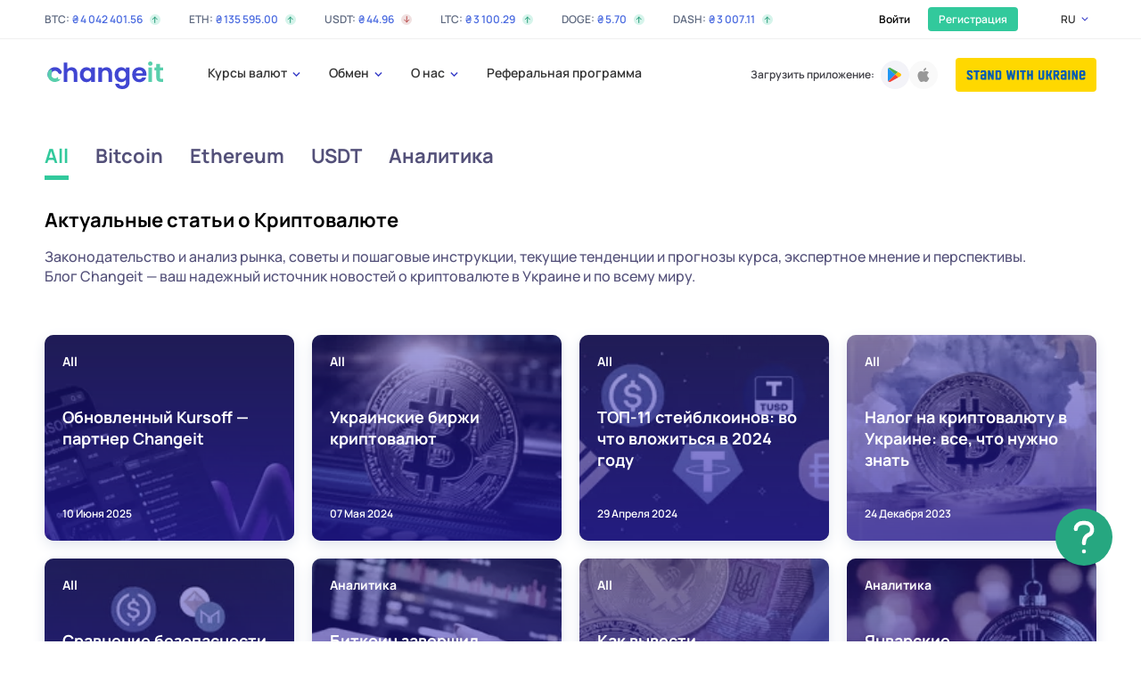

--- FILE ---
content_type: text/html; charset=utf-8
request_url: https://changeit.com.ua/news/
body_size: 88027
content:
<!doctype html>
<html data-n-head-ssr lang="ru" data-n-head="%7B%22lang%22:%7B%22ssr%22:%22ru%22%7D%7D">

<head >
  <!-- <link rel="preconnect" href="https://fonts.googleapis.com">
  <link rel="preconnect" href="https://fonts.gstatic.com" crossorigin>
  <link href="https://fonts.googleapis.com/css2?family=Manrope:wght@300;400;500;600;700;800&display=swap"
    rel="stylesheet"> -->
  <title>Читать Статьи о Криптовалюте | Changeit Блог - Страница 1</title><meta data-n-head="ssr" charset="utf-8"><meta data-n-head="ssr" name="viewport" content="width=device-width, initial-scale=1"><meta data-n-head="ssr" name="msapplication-config" content="/favicon/browserconfig.xml"><meta data-n-head="ssr" data-hid="title" name="title" content="Читать Статьи о Криптовалюте | Changeit Блог"><meta data-n-head="ssr" data-hid="description" name="description" content="Всё о Криптовалюте. Читайте только экспертный контент по теме Криптовалюта в нашем блоге."><meta data-n-head="ssr" data-hid="og:image" name="og:image" content=""><meta data-n-head="ssr" data-hid="twitter:image" name="twitter:image" content=""><meta data-n-head="ssr" data-hid="og:title" name="og:title" content="Читать Статьи о Криптовалюте | Changeit Блог"><meta data-n-head="ssr" data-hid="og:description" name="og:description" content="Всё о Криптовалюте. Читайте только экспертный контент по теме Криптовалюта в нашем блоге."><meta data-n-head="ssr" data-hid="twitter:title" name="twitter:title" content="Читать Статьи о Криптовалюте | Changeit Блог"><meta data-n-head="ssr" data-hid="twitter:description" name="twitter:description" content="Всё о Криптовалюте. Читайте только экспертный контент по теме Криптовалюта в нашем блоге."><link data-n-head="ssr" rel="icon" type="image/x-icon" href="/favicon/favicon.ico"><link data-n-head="ssr" rel="alternate" href="https://changeit.com.ua/news/" hreflang="x-default"><link data-n-head="ssr" rel="alternate" href="https://changeit.com.ua/news/" hreflang="ru"><link data-n-head="ssr" rel="alternate" href="https://changeit.com.ua/ua/news/" hreflang="uk"><script data-n-head="ssr" type="application/ld+json">{"@context":"https://schema.org","@graph":[{"@type":"WebSite","url":"https://changeit.com.ua","name":"ChangeIt","inLanguage":"ru"}]}</script><link rel="preload" href="/_nuxt/2ae11f6.js" as="script"><link rel="preload" href="/_nuxt/e08ac53.js" as="script"><link rel="preload" href="/_nuxt/5c31e68.js" as="script"><link rel="preload" href="/_nuxt/5dcd8be.js" as="script"><link rel="preload" href="/_nuxt/21cb913.js" as="script"><link rel="preload" href="/_nuxt/2f9c1aa.js" as="script"><link rel="preload" href="/_nuxt/569aa26.js" as="script"><link rel="preload" href="/_nuxt/f5a42a8.js" as="script"><link rel="preload" href="/_nuxt/35c24f5.js" as="script"><link rel="preload" href="/_nuxt/357408f.js" as="script"><link rel="preload" href="/_nuxt/adfb476.js" as="script"><style data-vue-ssr-id="b489ecc8:0 3191d5ad:0 3643301e:0 2e8cd366:0 4ae3891d:0 69fe67b7:0 50f1e1f8:0 5fff7958:0 1c901d08:0 25db06f3:0 7cbb92a6:0 0413fa1f:0 5e2d8a09:0">a,abbr,acronym,address,applet,article,aside,audio,b,big,blockquote,body,canvas,caption,center,cite,code,dd,del,details,dfn,div,dl,dt,em,embed,fieldset,figcaption,figure,footer,form,h1,h2,h3,h4,h5,h6,header,hgroup,html,i,iframe,img,ins,kbd,label,legend,li,main,mark,menu,nav,object,ol,output,p,pre,q,ruby,s,samp,section,small,span,strike,strong,sub,summary,sup,table,tbody,td,tfoot,th,thead,time,tr,tt,u,ul,var,video{margin:0;padding:0;border:0;font:inherit;color:inherit;vertical-align:baseline;line-height:inherit}article,aside,details,figcaption,figure,footer,header,hgroup,main,menu,nav,section{display:block}ol,ul{list-style:none}blockquote,q{quotes:none}blockquote:after,blockquote:before,q:after,q:before{content:"";content:none}table{border-collapse:collapse;border-spacing:0}*{text-decoration:none}*,:after,:before{box-sizing:border-box}a{outline:none;padding:0;margin:0}a,a:active,a:link,a:visited{text-decoration:none}button,input{background:none;border:none;outline:none;padding:0;margin:0;font:inherit}input{border-radius:0}input,textarea{-webkit-appearance:none;-moz-appearance:none}textarea{outline:none}@font-face{font-family:"Manrope";src:url(/_nuxt/fonts/Manrope-Regular.451d7d8.woff2) format("woff2");font-weight:400;font-style:normal;font-display:swap}@font-face{font-family:"Manrope-Medium";src:url(/_nuxt/fonts/Manrope-Medium.c3c8fbc.woff2) format("woff2");font-weight:400;font-style:normal;font-display:swap}@font-face{font-family:"Manrope-SemiBold";src:url(/_nuxt/fonts/Manrope-SemiBold.05b6ef3.woff2) format("woff2");font-weight:400;font-style:normal;font-display:swap}@font-face{font-family:"Manrope-Bold";src:url(/_nuxt/fonts/Manrope-Bold.b734481.woff2) format("woff2");font-weight:400;font-style:normal;font-display:swap}@font-face{font-family:"Manrope-ExtraBold";src:url(/_nuxt/fonts/Manrope-ExtraBold.b68b7eb.woff2) format("woff2");font-weight:400;font-style:normal;font-display:swap}@font-face{font-family:"Manrope-Light";src:url(/_nuxt/fonts/Manrope-Light.7bb7d9f.woff2) format("woff2");font-weight:400;font-style:normal;font-display:swap}body{font-family:"Manrope-SemiBold",Arial,Helvetica,sans-serif;font-weight:400;font-smooth:always;background:#fff;width:100%;overflow-x:hidden}.fix-html-height,.fix-html-height body{height:100vh!important}.page{display:flex;flex-direction:column;width:100%;min-height:100vh;overflow:hidden;padding-top:160px;position:relative}@media screen and (max-width:1200px){.page{padding-top:125px}}@media screen and (max-width:767.9px){.page{padding-top:100px}}.page.noscroll{position:fixed}.page .content-wrapper{flex:1 0 auto}.page footer{flex-shrink:0}.content{z-index:0;position:relative;width:100%;max-width:1400px;padding:0 100px;margin:0 auto}@media screen and (max-width:1360px){.content{padding:0 50px}}@media screen and (max-width:960px){.content{padding:0 20px}}b,strong{font-family:"Manrope-Bold",Arial,Helvetica,sans-serif}.text-hover{color:#535079;transition:color .25s ease}.text-hover svg use{transition:fill .25s ease}.text-hover:hover{color:#938fbe}.text-hover:hover svg use{fill:#938fbe}.base-input{display:flex;flex-direction:column}.base-input__title{font-family:"Manrope",Arial,Helvetica,sans-serif;font-size:14px;line-height:19px;color:#fff}@media screen and (max-width:767.9px){.base-input__title{font-size:12px;line-height:15px}}.base-input__input,.base-input__textarea{width:100%;background-color:#fff;border-radius:4px;font-family:"Manrope-SemiBold",Arial,Helvetica,sans-serif;font-size:20px;line-height:40px;color:#535079;padding:8px 24px;margin-top:8px}.base-input__input--validation-error-offset{margin-bottom:24px}@media screen and (max-width:767.9px){.base-input__input--validation-error-offset{margin-bottom:20px}}@media screen and (max-width:767.9px){.base-input__input,.base-input__textarea{font-size:12px;line-height:20px;padding:10px 13px;margin-top:4px}}.base-input__input::-moz-placeholder,.base-input__textarea::-moz-placeholder{font-family:"Manrope",Arial,Helvetica,sans-serif;font-size:20px;line-height:40px;color:#c5c5c5}.base-input__input:-ms-input-placeholder,.base-input__textarea:-ms-input-placeholder{font-family:"Manrope",Arial,Helvetica,sans-serif;font-size:20px;line-height:40px;color:#c5c5c5}.base-input__input::placeholder,.base-input__textarea::placeholder{font-family:"Manrope",Arial,Helvetica,sans-serif;font-size:20px;line-height:40px;color:#c5c5c5}@media screen and (max-width:767.9px){.base-input__input::-moz-placeholder,.base-input__textarea::-moz-placeholder{font-size:12px;line-height:20px}.base-input__input:-ms-input-placeholder,.base-input__textarea:-ms-input-placeholder{font-size:12px;line-height:20px}.base-input__input::placeholder,.base-input__textarea::placeholder{font-size:12px;line-height:20px}}.base-input__input:disabled,.base-input__textarea:disabled{pointer-events:none;color:#cfd3e7;background-color:hsla(0,0%,100%,.2)}.base-input__textarea{border:none;resize:none}.base-input__error{color:#ff0;font-size:14px;line-height:19px;margin-top:5px}@media screen and (max-width:767.9px){.base-input__error{font-size:12px;line-height:15px}}.base-form .form-row{margin-top:24px;display:grid;grid-gap:24px;gap:24px;align-items:flex-start}@media screen and (max-width:767.9px){.base-form .form-row{grid-gap:16px;gap:16px;margin-top:16px}}.base-form .form-row_with_validation_offset{margin-top:16px}@media screen and (max-width:767.9px){.base-form .form-row_with_validation_offset{margin-top:12px}}.base-form .form-row:first-of-type{margin-top:0}.base-form .form-row.col-2{grid-template-columns:1fr 1fr}@media screen and (max-width:767.9px){.base-form .form-row.col-2{grid-template-columns:1fr}}.section-item{margin:120px 0}@media screen and (max-width:960px){.section-item{margin:85px 0}}@media screen and (max-width:767.9px){.section-item{margin:50px 0}}.section-item.no-margin-top{margin-top:0}.section-item .section-title{margin-bottom:40px}@media screen and (max-width:767.9px){.section-item .section-title{margin-bottom:24px;font-family:"Manrope-Bold",Arial,Helvetica,sans-serif}}.ui-h1{font-size:38px;line-height:140%;color:#333;font-family:"Manrope-Bold",Arial,Helvetica,sans-serif}@media screen and (max-width:767.9px){.ui-h1{font-size:28px}}.ui-h2,.ui-h3{font-family:"Manrope-SemiBold",Arial,Helvetica,sans-serif;font-size:22px;line-height:140%;color:#333}@media screen and (max-width:767.9px){.ui-h3{font-size:18px}}.ui-h4{font-family:"Manrope-SemiBold",Arial,Helvetica,sans-serif;font-size:20px;line-height:140%;color:#333}@media screen and (max-width:767.9px){.ui-h4{font-size:16px}}.ui-p{font-family:"Manrope",Arial,Helvetica,sans-serif;font-size:14px;line-height:24px;color:#333}.ui-p--small{font-size:12px;line-height:16px;color:#7b818c;font-family:"Manrope-SemiBold",Arial,Helvetica,sans-serif}.ui-title{font-family:"Manrope",Arial,Helvetica,sans-serif;font-size:16px;line-height:22px}.ui-title--large{font-size:18px;line-height:25px}.ui-label{font-family:"Manrope",Arial,Helvetica,sans-serif;font-size:14px;line-height:24px}.ui-label--small{font-size:12px;line-height:16px}.ui-link{font-size:14px;line-height:24px;font-family:"Manrope-SemiBold",Arial,Helvetica,sans-serif;color:#299d7a;display:inline-flex;align-items:center;transition:color .25s ease}.ui-link span{margin-right:12px}.ui-link svg path{transition:stroke .25s ease;stroke:#299d7a}.ui-link:hover{color:#32c99c}.ui-link:hover svg path{stroke:#32c99c}.ui-link:active{color:#299d7a}.ui-link:active svg path{stroke:#299d7a}.ui-tab-link{color:#299d7a;text-decoration:underline;cursor:pointer;position:relative;transition:color .25s ease;font-family:"Manrope-Medium",Arial,Helvetica,sans-serif;font-size:14px;line-height:24px}.ui-tab-link:not(:last-child){margin-right:21px}.ui-tab-link:not(:last-child):after{content:"";position:absolute;display:inline-block;width:1px;height:10px;background-color:rgba(51,51,51,.5);right:-10px;top:50%;transform:translateY(-50%)}.ui-tab-link.active{color:#333;text-decoration:none;pointer-events:none}@media screen and (max-width:480px){.ui-tab-link{font-size:22px;line-height:32px;font-family:"Manrope-Bold",Arial,Helvetica,sans-serif}.ui-tab-link:not(:last-child){margin-right:10px}.ui-tab-link:not(:last-child):after{display:none}}.fade-enter-active,.fade-leave-active{transition:opacity .25s ease}.fade-enter,.fade-leave-active{opacity:0}.ua-banner{padding:0 5px;align-items:center;justify-content:center;width:100%;background-color:gold;color:#0057b7;position:absolute;top:0;right:0;left:0;z-index:999;height:36px}.d-f,.ua-banner{display:flex}.d-if{display:inline-flex}.fd-r{flex-direction:row}.fd-rr{flex-direction:row-reverse}.fd-c{flex-direction:column}.fd-cr{flex-direction:column-reverse}.fw-n{flex-wrap:nowrap}.fw-w{flex-wrap:wrap}.fw-wr{flex-wrap:wrap-reverse}.jc-fe{justify-content:flex-end}.jc-fs{justify-content:flex-start}.jc-c{justify-content:center}.jc-sa{justify-content:space-around}.jc-sb{justify-content:space-between}.ai-fs{align-items:flex-start}.ai-c{align-items:center}.ai-fe{align-items:flex-end}.ai-s{align-items:stretch}.ai-b{align-items:baseline}.fg-0{flex-grow:0}.fg-1{flex-grow:1}.fs-0{flex-shrink:0}.fs-1{flex-shrink:1}.fb-a{flex-basis:auto}.fb-0{flex-basis:0}.as-a{align-self:auto}.as-fs{align-self:flex-start}.as-c{align-self:center}.as-fe{align-self:flex-end}.as-s{align-self:stretch}.as-b{align-self:baseline}.pos-r{position:relative}.font-md{font-family:"Manrope-Medium",Arial,Helvetica,sans-serif}.font-sb{font-family:"Manrope-SemiBold",Arial,Helvetica,sans-serif}.font-b{font-family:"Manrope-Bold",Arial,Helvetica,sans-serif}.upper{text-transform:uppercase}.nowrap{white-space:nowrap}.profile-page__header{margin-bottom:38px}@media screen and (max-width:767.9px){.profile-page__header{margin-bottom:24px}}.profile-page__header .ui-h2{color:#333;font-size:32px;line-height:48px}@media screen and (max-width:767.9px){.profile-page__header .ui-h2{font-size:24px;line-height:36px}}
.nuxt-progress{position:fixed;top:0;left:0;right:0;height:2px;width:0;opacity:1;transition:width .1s,opacity .4s;background-color:#000;z-index:999999}.nuxt-progress.nuxt-progress-notransition{transition:none}.nuxt-progress-failed{background-color:red}
.all-news .tabs[data-v-5fec24e1]{margin-bottom:42px}.all-news .tabs .content[data-v-5fec24e1]{display:flex}.all-news .tabs .content .tab[data-v-5fec24e1]{position:relative;cursor:pointer}.all-news .tabs .content .tab a[data-v-5fec24e1]{color:#535079;font-family:"Manrope-Bold",Arial,Helvetica,sans-serif;font-size:22px;font-weight:700;text-decoration:none;transition-property:color;transition-duration:.3s}.all-news .tabs .content .tab a[data-v-5fec24e1]:hover{color:#938fbe}.all-news .tabs .content .tab[data-v-5fec24e1]:before{content:"";position:absolute;left:0;bottom:-12px;width:100%;height:5px;background-color:transparent}.all-news .tabs .content .tab[data-v-5fec24e1]:not(:first-child){margin-left:30px}.all-news .tabs .content .tab.is-active[data-v-5fec24e1]{cursor:default}.all-news .tabs .content .tab.is-active a[data-v-5fec24e1]{color:#32c99c;pointer-events:none}.all-news .tabs .content .tab.is-active[data-v-5fec24e1]:before{background-color:#32c99c}@media screen and (max-width:960px){.all-news .tabs[data-v-5fec24e1]{margin-bottom:40px}}@media screen and (max-width:767.9px){.all-news .tabs[data-v-5fec24e1]{margin-bottom:10px}.all-news .tabs .content[data-v-5fec24e1]{flex-direction:column;align-items:flex-start}.all-news .tabs .content .tab[data-v-5fec24e1]{padding-left:20px;margin-left:0!important}.all-news .tabs .content .tab[data-v-5fec24e1]:before{display:none}.all-news .tabs .content .tab a[data-v-5fec24e1]{font-size:16px;line-height:30px}.all-news .tabs .content .tab.is-active[data-v-5fec24e1]{border-left:4px solid #32c99c}.all-news .tabs .content .tab.active[data-v-5fec24e1]{width:100%;height:50px;padding:0 15px;box-sizing:border-box;border-radius:4px;background-color:#fff;display:flex;align-items:center;font-size:16px}.all-news .tabs .content .tab.active[data-v-5fec24e1]:before{display:none}.all-news .tabs .content .tab.active[data-v-5fec24e1]:after{content:"";display:block;width:10px;height:8px;position:absolute;right:25px;top:50%;transform:translateY(-50%);background:url(/_nuxt/img/arrow-down-grey.a545a7d.svg) no-repeat 50%}}.all-news .news-main-wr[data-v-5fec24e1]{margin-top:0!important}.all-news .news-main-wr .content[data-v-5fec24e1]{display:flex;flex-direction:column;align-items:flex-start}.all-news .news-main-wr .ui-richtext[data-v-5fec24e1]{margin-bottom:35px}.all-news .all-news-wr[data-v-5fec24e1]{width:100%;display:grid;grid-template-columns:repeat(4,1fr);grid-gap:30px;gap:30px}@media screen and (max-width:1360px){.all-news .all-news-wr[data-v-5fec24e1]{grid-gap:20px;gap:20px}}@media screen and (max-width:960px){.all-news .all-news-wr[data-v-5fec24e1]{grid-template-columns:repeat(3,1fr)}}@media screen and (max-width:767.9px){.all-news .all-news-wr[data-v-5fec24e1]{grid-template-columns:1fr}}.all-news .all-news-wr .news[data-v-5fec24e1]{width:100%;height:291px;border-radius:10px;box-shadow:0 5px 15px #e2e6ee;overflow:hidden;position:relative;transition:all .25s ease}@media screen and (max-width:1360px){.all-news .all-news-wr .news[data-v-5fec24e1]{height:231px}}@media screen and (max-width:960px){.all-news .all-news-wr .news[data-v-5fec24e1]{height:210px}}@media screen and (max-width:767.9px){.all-news .all-news-wr .news[data-v-5fec24e1]{height:200px}}.all-news .all-news-wr .news.white[data-v-5fec24e1]{background:#fff}.all-news .all-news-wr .news.white .news-title[data-v-5fec24e1]{color:#32c99c}.all-news .all-news-wr .news.white .news-date[data-v-5fec24e1],.all-news .all-news-wr .news.white .news-text[data-v-5fec24e1]{color:#535079}.all-news .all-news-wr .news:not(.white) .image[data-v-5fec24e1]{display:block;width:100%;height:100%;position:absolute;top:0;left:0;right:0;bottom:0;-o-object-fit:cover;object-fit:cover;z-index:1;filter:grayscale(80%)}.all-news .all-news-wr .news:not(.white) .link-to[data-v-5fec24e1]:before{background-image:linear-gradient(180deg,rgba(39,29,172,.4),rgba(39,29,172,.7))}.all-news .all-news-wr .news:not(.white) .link-to[data-v-5fec24e1]:after{background-image:linear-gradient(180deg,rgba(39,29,172,.6),rgba(39,29,172,.9))}.all-news .all-news-wr .news[data-v-5fec24e1]:hover{box-shadow:0 0 20px -10px #000}.all-news .all-news-wr .news:hover .link-to[data-v-5fec24e1]:after{opacity:1}.all-news .all-news-wr .news .link-to[data-v-5fec24e1]:before{z-index:2}.all-news .all-news-wr .news .link-to[data-v-5fec24e1]:after,.all-news .all-news-wr .news .link-to[data-v-5fec24e1]:before{content:"";position:absolute;bottom:0;left:0;right:0;top:0;transition:opacity .25s ease;width:100%;height:100%;display:block}.all-news .all-news-wr .news .link-to[data-v-5fec24e1]:after{opacity:0;z-index:3}.all-news .all-news-wr .news .news-title[data-v-5fec24e1]{color:#fff;font-family:"Manrope-Bold",Arial,Helvetica,sans-serif;font-size:14px;text-decoration:none;position:absolute;top:30px;left:30px;z-index:5;transition:color .25s ease}@media screen and (max-width:1360px){.all-news .all-news-wr .news .news-title[data-v-5fec24e1]{left:20px;top:20px}}@media screen and (max-width:960px){.all-news .all-news-wr .news .news-title[data-v-5fec24e1]{font-size:12px}}.all-news .all-news-wr .news .news-text[data-v-5fec24e1]{color:#fff;font-family:"Manrope-Bold",Arial,Helvetica,sans-serif;font-size:20px;text-decoration:none;width:calc(100% - 60px);position:absolute;top:111px;left:30px;z-index:5;transition:color .25s ease;display:-webkit-box;-webkit-line-clamp:4;-webkit-box-orient:vertical;overflow:hidden}@media screen and (max-width:1360px){.all-news .all-news-wr .news .news-text[data-v-5fec24e1]{font-size:18px;width:calc(100% - 40px);top:80px;left:20px}}@media screen and (max-width:960px){.all-news .all-news-wr .news .news-text[data-v-5fec24e1]{font-size:16px;top:70px}}.all-news .all-news-wr .news .news-date[data-v-5fec24e1]{position:absolute;left:30px;bottom:30px;z-index:5;font-size:12px;line-height:20px;color:#fff}@media screen and (max-width:1360px){.all-news .all-news-wr .news .news-date[data-v-5fec24e1]{left:20px;bottom:20px}}.all-news .ui-paginator[data-v-5fec24e1]{margin-top:40px}
.header[data-v-8eb191e6]{position:absolute;width:100%;z-index:10;left:0;top:0;background-color:#fff}.header__content[data-v-8eb191e6]{max-width:1440px;padding:0 50px}@media screen and (max-width:767.9px){.header__content[data-v-8eb191e6]{padding:0 20px}}.header__login[data-v-8eb191e6]{font-size:12px;line-height:130%}@media screen and (max-width:767.9px){.header__login[data-v-8eb191e6]{font-size:16px;line-height:24px}}.header__top[data-v-8eb191e6]{height:44px;border-bottom:1px solid #f0f0f0;z-index:2}@media screen and (max-width:767.9px){.header__top[data-v-8eb191e6]{display:none!important}}.header__bottom[data-v-8eb191e6]{height:80px}@media screen and (max-width:1200px){.header__bottom[data-v-8eb191e6]{height:74px}}@media screen and (max-width:767.9px){.header__bottom[data-v-8eb191e6]{height:55px}}@media screen and (max-width:1200px){.header__rates--desktop[data-v-8eb191e6]{display:none}}.header__rates--mobile[data-v-8eb191e6]{display:none;margin-right:unset}@media screen and (max-width:1200px){.header__rates--mobile[data-v-8eb191e6]{display:flex}}.header__rates--mobile[data-v-8eb191e6]  .exchange-rates-wr{grid-gap:12px 22px;gap:12px 22px}.header__rates--mobile[data-v-8eb191e6]  .exchange-rates-wr .exchange-rates{margin-right:0!important}.header .content[data-v-8eb191e6]{display:flex;align-items:center}.header .content.open-nav .mobile-nav-btn span[data-v-8eb191e6]:first-child{transform:rotate(45deg);top:5px}.header .content.open-nav .mobile-nav-btn span[data-v-8eb191e6]:nth-child(2){transform:rotate(-45deg);top:5px}.header .content.open-nav .mobile-nav-btn span[data-v-8eb191e6]:nth-child(3){transform:scale(.01)}.header .content.open-nav .header-nav[data-v-8eb191e6]{visibility:visible;opacity:1}.header .logo[data-v-8eb191e6]{display:inline-flex;align-items:center;position:relative;z-index:11}@media screen and (max-width:767.9px){.header .logo[data-v-8eb191e6]{margin-right:auto;width:107px;height:25px}}.header .header-nav[data-v-8eb191e6]{width:100%;padding-left:50px}@media screen and (max-width:1200px){.header .header-nav[data-v-8eb191e6]{position:fixed;right:0;top:0;bottom:0;width:375px;z-index:10;background-color:#fff;flex-direction:column;align-items:flex-start;padding:120px 0 0;opacity:0;visibility:hidden;transition:opacity .25s ease}}@media screen and (max-width:767.9px){.header .header-nav[data-v-8eb191e6]{width:100vw;padding:105px 0 0;padding:55px 0 0}}.header .header-nav .lng__wr[data-v-8eb191e6]{display:inline-flex}@media screen and (max-width:1200px){.header .header-nav .lng__wr[data-v-8eb191e6]{display:none}}.header .header-nav__content[data-v-8eb191e6]{display:flex;align-items:center;width:100%}@media screen and (max-width:1200px){.header .header-nav__content[data-v-8eb191e6]{flex-direction:column;align-items:flex-start;padding:0 25px 35px;height:100%;overflow:auto}}@media screen and (max-width:767.9px){.header .header-nav__content[data-v-8eb191e6]{padding:20px 25px 35px}}.header .header-nav__list[data-v-8eb191e6]{margin-right:auto;display:flex}@media screen and (max-width:1200px){.header .header-nav__list[data-v-8eb191e6]{display:block;min-width:100%}}@media screen and (max-width:767.9px){.header .header-nav__list[data-v-8eb191e6]{width:100%}}.header .header-nav__btn[data-v-8eb191e6]{margin-left:10px}@media screen and (max-width:1200px){.header .header-nav__btn[data-v-8eb191e6]{margin-left:0;margin-top:45px;width:100%}}@media screen and (max-width:767.9px){.header .header-nav__btn[data-v-8eb191e6]{width:100%}}@media screen and (max-width:480px){.header .header-nav__btn[data-v-8eb191e6]{margin-top:auto;width:100%}}.header .header-nav__btn[data-v-8eb191e6]  .btn{height:40px;padding:0 25px;font-size:14px;min-width:0}@media screen and (max-width:1200px){.header .header-nav__btn[data-v-8eb191e6]  .btn{width:100%}}.header .header-nav__auth[data-v-8eb191e6]{margin-left:20px}@media screen and (max-width:1200px){.header .header-nav__auth[data-v-8eb191e6]{margin-right:10px;margin-left:10px}}@media screen and (max-width:1200px){.header .header-nav__auth.show-desktop[data-v-8eb191e6]{display:none}}.header .header-nav__auth.show-mobile[data-v-8eb191e6]{display:none}@media screen and (max-width:1200px){.header .header-nav__auth.show-mobile[data-v-8eb191e6]{display:inline-block}}.header .header-nav__auth--mobile[data-v-8eb191e6]{margin:66px 0 0;width:100%}.header .header-nav__auth--mobile[data-v-8eb191e6]  .header-nav__register{width:100%;margin:0 0 13px}.header .header-nav__auth--mobile[data-v-8eb191e6]  .header-nav__register .btn{padding:13px;font-size:16px;line-height:24px;font-family:"Manrope-Bold",Arial,Helvetica,sans-serif;width:100%}.header .header-nav__auth .auth-name[data-v-8eb191e6]{font-size:12px;line-height:16px;font-family:"Manrope-SemiBold",Arial,Helvetica,sans-serif;margin-left:8px;margin-right:4px}.header .header-nav__auth-user[data-v-8eb191e6]{margin-right:6px;position:relative}@media screen and (max-width:767.9px){.header .header-nav__auth-user[data-v-8eb191e6]{margin-right:20px;margin-left:0}}.header .header-nav__auth-user[data-v-8eb191e6]:after{width:1px;height:16px;content:"";position:absolute;right:-20px;background-color:#f3f3f8;top:50%;transform:translateY(-50%)}@media screen and (max-width:480px){.header .header-nav__auth-user[data-v-8eb191e6]:after{right:-12px}}.header .header-nav__auth-user.disabled[data-v-8eb191e6]{pointer-events:none}.header .header-nav__register[data-v-8eb191e6]  .btn{padding:6px 12px;min-width:auto;font-size:12px;line-height:130%;font-family:"Manrope-SemiBold",Arial,Helvetica,sans-serif}.header .header-nav .border[data-v-8eb191e6]{width:calc(100% + 50px);height:1px;background-color:#f3f3f8;margin:24px 0 16px}.header .lng[data-v-8eb191e6]{position:relative;z-index:12;transition:max-height .2s,background-color .4s,box-shadow .4s;display:flex;flex-direction:column;border-radius:5px;overflow:hidden;max-height:29px;position:absolute;right:0;top:0}.header .lng__wr[data-v-8eb191e6]{height:30px;width:60px;position:relative;margin-left:28px}@media screen and (max-width:767.9px){.header .lng__wr[data-v-8eb191e6]{margin-right:10px;margin-left:0}}.header .lng[data-v-8eb191e6]:hover{border-radius:5px;background-color:#fff;box-shadow:0 5px 10px #e2e6ee;max-height:200px}.header .lng:hover li[data-v-8eb191e6]{opacity:1}.header .lng:hover li[data-v-8eb191e6]:not(.active){transform:translateY(0)}.header .lng:hover li:not(.active) a[data-v-8eb191e6]:hover{background-color:#f0f1f7}.header .lng:hover li.active a[data-v-8eb191e6]:before{transform:rotate(180deg)}.header .lng li[data-v-8eb191e6]{font-family:"Manrope-SemiBold",Arial,Helvetica,sans-serif;order:2;opacity:0;transition:opacity .25s ease .1s;cursor:pointer}.header .lng li[data-v-8eb191e6]:not(.active){transition:transform .4s,opacity .3s .1s;transform:translateY(-5px)}.header .lng li.active[data-v-8eb191e6]{order:1;opacity:1;z-index:1}.header .lng li.active a[data-v-8eb191e6]{position:relative}.header .lng li.active a[data-v-8eb191e6]:before{content:"";display:block;width:8px;height:7px;background:url(/_nuxt/img/arrow-down-blue.9c6ac1c.svg) no-repeat 50%;position:absolute;right:9px;top:calc(50% - 3.5px);background-size:contain;transition:transform .25s ease}.header .lng li a[data-v-8eb191e6]{text-decoration:none;color:#333;font-size:12px;line-height:130%;text-transform:uppercase;box-sizing:border-box;display:flex;align-items:center;width:100%;height:30px;padding:0 23px 0 14px;transition:background-color .25s ease}.header .mobile-nav-btn[data-v-8eb191e6]{display:none}@media screen and (max-width:1200px){.header .mobile-nav-btn[data-v-8eb191e6]{display:flex;flex-direction:column;position:absolute;right:50px;top:calc(50% - 8px);width:18px;height:16px;cursor:pointer;z-index:10}.header .mobile-nav-btn span[data-v-8eb191e6]{position:absolute;transition:.3s cubic-bezier(.8,.5,.2,1.4);transition-duration:.5s;display:block;width:18px;height:2px;background-color:#535079}.header .mobile-nav-btn span[data-v-8eb191e6]:first-child{top:0;left:0}.header .mobile-nav-btn span[data-v-8eb191e6]:nth-child(2){top:7px;left:0}.header .mobile-nav-btn span[data-v-8eb191e6]:nth-child(3){bottom:0;left:0}}@media screen and (max-width:960px){.header .mobile-nav-btn[data-v-8eb191e6]{right:25px}}@media screen and (max-width:767.9px){.header .mobile-nav-btn[data-v-8eb191e6]{right:0;position:relative;top:auto}}.header__app[data-v-8eb191e6]{flex-shrink:0;display:flex;align-items:center}.header__app-title[data-v-8eb191e6]{font-size:12px;line-height:16px;font-family:"Manrope-SemiBold",Arial,Helvetica,sans-serif;color:#3e3e45;margin-right:7px}.header__app-icon[data-v-8eb191e6]{display:flex;align-items:center;justify-content:center;background-color:#f3f3f8;border-radius:50%;width:32px;height:32px;margin-right:4px;transition:background-color .25s ease;position:relative}.header__app-icon[data-v-8eb191e6]:last-of-type{margin-right:0}.header__app-icon[data-v-8eb191e6]:hover{background-color:#eeeef3}.header__app-icon[data-v-8eb191e6]:active{background-color:#f3f3f8}.header__app-icon.disabled[data-v-8eb191e6]{cursor:default;opacity:.5;filter:grayscale(1)}.header__app-icon svg[data-v-8eb191e6]{width:16px;height:16px}.header__app-icon>*[data-v-8eb191e6]{pointer-events:none}@media screen and (max-width:1200px){.header__app--desktop[data-v-8eb191e6]{display:none}}.header__app--mobile[data-v-8eb191e6]{display:none}@media screen and (max-width:1200px){.header__app--mobile[data-v-8eb191e6]{display:flex;align-items:center;margin-right:auto}}.header__app--mobile .header__app+.header__link[data-v-8eb191e6]{margin-left:20px}.header__app--menu[data-v-8eb191e6]{display:none}@media screen and (max-width:767.9px){.header__app--menu[data-v-8eb191e6]{margin-top:100px;display:flex;justify-content:center;width:100%;flex-direction:column}.header__app--menu .header__app-title[data-v-8eb191e6]{margin-right:0;font-size:16px;line-height:22px;margin-bottom:16px}.header__app--menu .header__app-icon[data-v-8eb191e6]{width:auto;border-radius:30px;padding:0 10px;font-size:12px;line-height:16px}.header__app--menu .header__app-icon[data-v-8eb191e6]:not(:last-child){margin-right:12px}.header__app--menu .header__app-icon svg[data-v-8eb191e6]{margin-right:8px}}.header__link[data-v-8eb191e6]{text-decoration:none;background:#ffd800;border-radius:4px;display:inline-block;line-height:1;padding:11px 12px}.header__link--desktop[data-v-8eb191e6]{margin-left:20px}@media screen and (max-width:1200px){.header__link--desktop[data-v-8eb191e6]{display:none}}.header__link--mobile[data-v-8eb191e6]{padding-top:8px;padding-bottom:8px}.header__link--menu[data-v-8eb191e6]{display:none}@media screen and (max-width:767.9px){.header__link--menu[data-v-8eb191e6]{display:table;margin:20px auto 0}}.header__link img[data-v-8eb191e6]{display:block}.header[data-v-8eb191e6]  .exchange-rates-content{margin-right:auto}@media screen and (max-width:1200px){.header[data-v-8eb191e6]  .exchange-rates-content{overflow:visible;margin-bottom:40px}}@media screen and (max-width:767.9px){.hide-mobile[data-v-8eb191e6]{display:none!important}}.show-mobile[data-v-8eb191e6]{display:none!important}@media screen and (max-width:767.9px){.show-mobile[data-v-8eb191e6]{display:flex!important}}
.exchange-rates-content[data-v-923afe60]{overflow:hidden}.exchange-rates-content .exchange-rates-wr[data-v-923afe60]{display:flex;flex-wrap:wrap;align-items:center}.exchange-rates-content .exchange-rates-wr .exchange-rates[data-v-923afe60]{display:flex;align-items:center;margin-right:32px;position:relative}.exchange-rates-content .exchange-rates-wr .exchange-rates[data-v-923afe60]:last-child{margin-right:0}.exchange-rates-content .exchange-rates-wr .exchange-rates .currency[data-v-923afe60]{text-transform:uppercase;color:#606b81}.exchange-rates-content .exchange-rates-wr .exchange-rates .value[data-v-923afe60]{text-transform:uppercase;color:#4c6ce0;padding-left:3px}.exchange-rates-content .exchange-rates-wr .exchange-rates__arrow[data-v-923afe60]{border-radius:50%;width:12px;height:12px;background-color:rgba(50,201,156,.2);margin-left:8px;position:relative}.exchange-rates-content .exchange-rates-wr .exchange-rates__arrow[data-v-923afe60]  svg{position:absolute;left:50%;top:50%;transform:translate(-50%,-50%)}.exchange-rates-content .exchange-rates-wr .exchange-rates__arrow.down[data-v-923afe60]{background-color:rgba(180,102,102,.2);transform:rotate(180deg)}.exchange-rates-content .exchange-rates-wr .exchange-rates__arrow.down[data-v-923afe60]  path{stroke:#ba4d4d}
.btn[data-v-647494b2]{display:inline-flex;align-items:center;justify-content:center;font-family:"Manrope-Bold",Arial,Helvetica,sans-serif;font-size:16px;line-height:24px;padding:12px;border-radius:4px;min-width:180px;box-sizing:border-box;text-decoration:none;border:none;outline:none;cursor:pointer;position:relative;transition-property:color,border-color,background-color;transition-duration:.2s}.btn .preloader-container[data-v-647494b2]{position:absolute;left:auto;right:-30px;top:calc(50% - 12px);width:24px;height:24px;background-color:transparent}.btn .preloader-container[data-v-647494b2]  .ball-spin-fade-loader{width:24px;height:24px}.btn .preloader-container[data-v-647494b2]  .ball-spin-fade-loader>div{background-color:#fff}.btn--inner[data-v-647494b2]{position:relative}.btn--center-vertically[data-v-647494b2]{display:flex;align-items:center}.btn--wr[data-v-647494b2]{display:inline-block}.btn--green[data-v-647494b2]{background-color:#32c99c;color:#fff}.btn--green[data-v-647494b2]:hover{background-color:#3edbac}.btn--green[data-v-647494b2]:active{background-color:#2dbe93}.btn--green-opacity[data-v-647494b2]{background-color:#32c99c;color:#fff}.btn--green-opacity[data-v-647494b2]:hover{background-color:#3edbac}.btn--green-transparent[data-v-647494b2]{border:2px solid #32c99c;color:#32c99c}.btn--green-transparent[data-v-647494b2]:hover{color:#3edbac;border-color:#3edbac}.btn--white-transparent[data-v-647494b2]{border:1px solid #fff;color:#fff}.btn--green-grey[data-v-647494b2]{background-color:#32c99c;color:#fff}.btn--green-grey[data-v-647494b2]:hover{background-color:#3edbac}.btn--grey[data-v-647494b2]{background-color:#f3f3f8;color:#333}.btn.isLoad[data-v-647494b2]{opacity:.7}.btn.disabled[data-v-647494b2],.btn.isLoad[data-v-647494b2]{pointer-events:none}.btn.disabled.btn--green-transparent[data-v-647494b2]{opacity:.3}.btn.disabled.btn--green[data-v-647494b2]{background-color:#3d31d4;color:#fff;opacity:.5}.btn.disabled.btn--green-opacity[data-v-647494b2]{opacity:.3}.btn.disabled.btn--green-grey[data-v-647494b2]{background-color:#f3f3f8;color:rgba(123,129,140,.3)}.btn.disabled.btn--grey[data-v-647494b2]{color:rgba(123,129,140,.3)}
.header-nav__item{margin-right:32px;position:relative;cursor:pointer}@media screen and (max-width:1200px){.header-nav__item{margin-right:0;margin-bottom:32px}.header-nav__item:last-of-type{margin-bottom:0}}.header-nav__item.drop-active>.header-nav__dropdown{transition:opacity .25s ease,visibility .25s ease,transform .25s ease;visibility:visible;height:auto;padding-top:4px;opacity:1;transform:translateY(0)}@media screen and (max-width:1200px){.header-nav__item.drop-active>.header-nav__dropdown{padding-top:32px}}.header-nav__item.drop-active>.header-nav__link{color:#938fbe}.header-nav__item.drop-active>.header-nav__link svg{transform:rotate(180deg)}@media screen and (max-width:1200px){.header-nav__item.drop-active>.header-nav__link:after{background-color:#f3f3f8}}@media screen and (max-width:767.9px){.header-nav__item:hover>.header-nav__link{color:#938fbe}}.header-nav__item:last-child{margin-right:0}.header-nav__icon-wr{width:57px;height:28px;flex-shrink:0}@media screen and (max-width:1200px){.header-nav__icon-wr{width:45px;height:24px}}.header-nav__icon-wr img{height:100%;width:auto}.header-nav__link{position:relative;width:100%}.header-nav__link .link{font-size:14px;line-height:24px;font-family:"Manrope-SemiBold",Arial,Helvetica,sans-serif;color:#333;text-decoration:none;transition:color .25s ease;padding-bottom:4px;cursor:pointer;width:100%;text-align:left}@media screen and (max-width:1200px){.header-nav__link .link{font-size:16px;line-height:22px;padding-bottom:0}}.header-nav__link .link.nuxt-link-exact-active{border-bottom:3px solid #3edbac}@media screen and (max-width:1200px){.header-nav__link:after{content:"";position:absolute;display:block;background-color:transparent;height:54px;top:50%;transform:translateY(-50%);left:-25px;width:calc(100% + 50px);transition:background-color .25s ease;z-index:-1}}.header-nav__arrow{width:9px;height:7px;transition:transform .25s ease;margin-left:3px}@media screen and (max-width:1200px){.header-nav__arrow{position:absolute;right:0;top:7.5px}}.header-nav__arrow use{transition:fill .25s ease;fill:#383ec8}.header-nav__dropdown{position:absolute;overflow:hidden;left:0;top:100%;padding-top:0;width:700px;visibility:hidden;height:0;opacity:0;transform:translateY(-20px);z-index:999;box-shadow:0 4px 20px rgba(0,0,0,.2);border-radius:6px}@media screen and (max-width:1200px){.header-nav__dropdown{position:relative;top:0;width:100%;box-shadow:none}}@media screen and (max-width:767.9px){.header-nav__dropdown{width:100%}}.header-nav__dropdown-list{background-color:#fff;overflow:hidden;display:grid;grid-template-columns:1fr 1fr;grid-gap:0 20px;padding:30px 20px}@media screen and (max-width:1200px){.header-nav__dropdown-list{padding:0;display:block}}.header-nav__dropdown-list .header-nav__item{transition:background-color .25s ease;margin-right:0;border-radius:6px;background-color:transparent}@media screen and (max-width:1200px){.header-nav__dropdown-list .header-nav__item{margin-bottom:28px;padding:0}.header-nav__dropdown-list .header-nav__item:last-child{margin-bottom:0}}.header-nav__dropdown-list .header-nav__item:hover{background-color:#f3f3f8}@media screen and (max-width:1200px){.header-nav__dropdown-list .header-nav__item:hover{background-color:transparent}}.header-nav__dropdown-list .header-nav__item .header-nav__link .link{font-family:"Manrope-SemiBold",Arial,Helvetica,sans-serif;color:#333;display:inline-block;width:100%;font-size:14px;line-height:24px;display:flex;align-items:center;padding:14px 20px}.header-nav__dropdown-list .header-nav__item .header-nav__link .link.nuxt-link-exact-active{border-bottom:none}@media screen and (max-width:1200px){.header-nav__dropdown-list .header-nav__item .header-nav__link .link{padding:0}}
.link.disabled[data-v-91e0cf2a]{pointer-events:none}
.user-menu[data-v-72ea8055]{cursor:pointer}.user-menu__name span[data-v-72ea8055]{font-size:12px;line-height:16px;font-family:"Manrope-SemiBold",Arial,Helvetica,sans-serif;margin-left:8px;margin-right:4px}@media screen and (max-width:767.9px){.user-menu__name span[data-v-72ea8055]{display:none}}.user-menu__dropdown[data-v-72ea8055]{background:#fff;border-radius:4px;position:absolute;top:calc(100% + 10px);left:0;width:165px;padding:8px 0;box-shadow:0 1px 10px rgba(123,129,140,.3)}@media screen and (max-width:767.9px){.user-menu__dropdown[data-v-72ea8055]{left:auto;right:0}}.user-menu__dropdown[data-v-72ea8055]:before{content:"";width:0;height:0;border-color:transparent transparent #fff;border-style:solid;border-width:0 3px 3px;position:absolute;left:8px;top:-3px;z-index:99}.user-menu__dropdown-item[data-v-72ea8055]{padding:8px 16px;background-color:transparent;margin-bottom:8px;transition:background-color .25s ease;font-size:12px;line-height:16px;font-family:"Manrope-Medium",Arial,Helvetica,sans-serif}.user-menu__dropdown-item[data-v-72ea8055]:last-child{margin-bottom:0}.user-menu__dropdown-item[data-v-72ea8055]:hover{background-color:#f3f3f8}.user-menu__dropdown-item svg[data-v-72ea8055]{margin-right:12px;max-height:16px;max-width:16px}
.ui-richtext[data-v-654da46f] >:last-child{margin-bottom:0}.ui-richtext[data-v-654da46f]  img{display:block;max-width:100%}.ui-richtext[data-v-654da46f]  ol{list-style:decimal;padding-left:20px;margin-bottom:20px}.ui-richtext[data-v-654da46f]  ol h2,.ui-richtext[data-v-654da46f]  ol h3,.ui-richtext[data-v-654da46f]  ol p{margin-bottom:0}.ui-richtext[data-v-654da46f]  ul{list-style:disc;padding-left:20px;margin-bottom:20px}.ui-richtext[data-v-654da46f]  ul h2,.ui-richtext[data-v-654da46f]  ul h3,.ui-richtext[data-v-654da46f]  ul p{margin-bottom:0}.ui-richtext[data-v-654da46f]  a{font-family:"Manrope-Medium",Arial,Helvetica,sans-serif;font-size:16px;line-height:140%;color:#535079;text-decoration:underline;transition-property:color;transition-duration:.3s;word-wrap:break-word}.ui-richtext[data-v-654da46f]  a:hover{color:#32c99c}.ui-richtext[data-v-654da46f]  p{font-family:"Manrope-Medium",Arial,Helvetica,sans-serif;font-size:16px;line-height:140%;color:#535079;margin-bottom:20px;word-wrap:break-word}.ui-richtext[data-v-654da46f]  h1,.ui-richtext[data-v-654da46f]  h2,.ui-richtext[data-v-654da46f]  h3{font-size:22px;font-family:"Manrope-Bold",Arial,Helvetica,sans-serif;margin-bottom:15px}.ui-richtext[data-v-654da46f]  h6{font-size:18px;line-height:24px;margin-bottom:15px;font-family:"Manrope-Bold",Arial,Helvetica,sans-serif}.ui-richtext[data-v-654da46f]  table{width:100%;border-collapse:collapse;border:1px solid #000}.ui-richtext[data-v-654da46f]  table td,.ui-richtext[data-v-654da46f]  table th{padding:8px;border:1px solid #000;font-size:16px;line-height:140%;color:#535079;vertical-align:middle}.ui-richtext[data-v-654da46f]  table th{font-family:"Manrope-Bold",Arial,Helvetica,sans-serif}.ui-richtext[data-v-654da46f]  table td{font-family:"Manrope-Medium",Arial,Helvetica,sans-serif}.ui-richtext[data-v-654da46f]  table td:not(:first-child){text-align:center}.ui-richtext[data-v-654da46f]  table td:first-child{width:20%}
.ui-paginator__list[data-v-35145e19]{display:flex;align-items:center;padding:20px 30px;background-color:#fff;box-shadow:0 5px 15px #e2e6ee;border-radius:5px}.ui-paginator__item[data-v-35145e19]{width:32px;height:32px;border-radius:4px;display:inline-flex;align-items:center;justify-content:center;position:relative;margin:0 2px;font-family:"Manrope-Medium",Arial,Helvetica,sans-serif;font-size:14px;line-height:14px;color:#000;cursor:pointer}.ui-paginator__item.active[data-v-35145e19]{background-color:#f3f3f8;pointer-events:none}.ui-paginator__arrow[data-v-35145e19]{width:32px;height:32px;cursor:pointer}.ui-paginator__arrow.disabled[data-v-35145e19]{pointer-events:none}.ui-paginator__arrow.disabled svg[data-v-35145e19]  path{stroke:rgba(123,129,140,.3)}.ui-paginator__arrow--prev svg[data-v-35145e19]{transform:rotate(180deg)}
.footer[data-v-282aa730]{position:relative;padding:0 0 46px;background-color:#fff;margin-top:24px}@media screen and (max-width:767.9px){.footer[data-v-282aa730]{padding-bottom:38px;border-top:0;margin-top:0}}.footer__logo[data-v-282aa730]{margin-right:110px;flex-shrink:0}@media screen and (max-width:1440px){.footer__logo[data-v-282aa730]{margin-right:7.63889vw}}@media screen and (max-width:1360px){.footer__logo[data-v-282aa730]{margin-right:7.63889vw}}@media screen and (max-width:1200px){.footer__logo[data-v-282aa730]{margin-right:7.63889vw;margin-right:0;margin-bottom:56px}}@media screen and (max-width:767.9px){.footer__logo[data-v-282aa730]{margin-bottom:40px}}@media screen and (max-width:480px){.footer__logo[data-v-282aa730]{margin-bottom:20px}}.footer__main[data-v-282aa730]{padding:0 0 56px;display:flex;border-bottom:1px solid rgba(51,51,51,.2);margin-bottom:24px}@media screen and (max-width:1440px){.footer__main[data-v-282aa730]{padding-bottom:3.88889vw}}@media screen and (max-width:1360px){.footer__main[data-v-282aa730]{padding-bottom:4.09956vw}}@media screen and (max-width:1200px){.footer__main[data-v-282aa730]{padding-bottom:4.375vw;padding-bottom:56px;flex-direction:column}}@media screen and (max-width:767.9px){.footer__main[data-v-282aa730]{padding-bottom:0;margin-bottom:40px;border-bottom:none}}@media screen and (max-width:480px){.footer__main[data-v-282aa730]{margin-bottom:20px}}.footer__nav[data-v-282aa730]{display:grid;grid-template-columns:repeat(4,1fr);grid-gap:40px 60px}@media screen and (max-width:1440px){.footer__nav[data-v-282aa730]{grid-gap:2.77778vw 4.51389vw}}@media screen and (max-width:1360px){.footer__nav[data-v-282aa730]{grid-gap:2.92826vw 5.12445vw}}@media screen and (max-width:1200px){.footer__nav[data-v-282aa730]{grid-gap:3.125vw 7.8125vw;grid-gap:40px 40px}}@media screen and (max-width:1024px){.footer__nav[data-v-282aa730]{grid-template-columns:repeat(3,1fr)}}@media screen and (max-width:767.9px){.footer__nav[data-v-282aa730]{grid-template-columns:1fr 1fr}}@media screen and (max-width:480px){.footer__nav[data-v-282aa730]{grid-template-columns:1fr;grid-gap:20px 0}}.footer__block-title[data-v-282aa730]{color:#333;font-family:"Manrope-SemiBold",Arial,Helvetica,sans-serif;font-size:18px;line-height:1.39;margin-bottom:12px}@media screen and (max-width:1440px){.footer__block-title[data-v-282aa730]{font-size:1.25vw;margin-bottom:.83333vw}}@media screen and (max-width:1360px){.footer__block-title[data-v-282aa730]{font-size:1.31772vw;margin-bottom:.87848vw}}@media screen and (max-width:1200px){.footer__block-title[data-v-282aa730]{margin-bottom:12px;font-size:18px}}@media screen and (max-width:480px){.footer__block-title[data-v-282aa730]{font-size:16px;margin-bottom:10px}}.footer__list-link[data-v-282aa730]{font-size:14px;color:#7b818c;font-family:"Manrope-Medium",Arial,Helvetica,sans-serif;text-decoration:none;transition:color .25s ease}@media screen and (max-width:1440px){.footer__list-link[data-v-282aa730]{font-size:.97222vw}}@media screen and (max-width:1360px){.footer__list-link[data-v-282aa730]{font-size:1.02489vw}}@media screen and (max-width:1200px){.footer__list-link[data-v-282aa730]{font-size:14px}}@media screen and (max-width:480px){.footer__list-link[data-v-282aa730]{font-size:11px}}.footer__list-link[data-v-282aa730]:hover{color:#333;text-decoration:underline}.footer__list-link--bold[data-v-282aa730]{font-family:"Manrope-Bold",Arial,Helvetica,sans-serif}.footer__list-link--green[data-v-282aa730]{color:#32c99c}.footer__list-link--green[data-v-282aa730]:hover{color:#3edbac}.footer__list-link[data-v-282aa730]  .link{line-height:2.3;display:inline-block}@media screen and (max-width:480px){.footer__list-link[data-v-282aa730]  .link{line-height:24px}}.footer__contacts[data-v-282aa730]{flex-shrink:0;margin-left:auto;grid-gap:20px;gap:20px}@media screen and (max-width:767.9px){.footer__contacts[data-v-282aa730]{margin-left:0;grid-gap:20px 36px;gap:20px 36px}}.footer__contacts-item[data-v-282aa730]{color:#3ec19a}.footer__contacts-link[data-v-282aa730]{width:32px;height:32px}.footer__contacts-icon[data-v-282aa730]{max-width:100%;max-height:100%}.footer__bottom[data-v-282aa730]{width:100%;display:flex;align-items:center}@media screen and (max-width:1024px){.footer__bottom[data-v-282aa730]{flex-wrap:wrap}}.footer__bottom-nav_item[data-v-282aa730]{margin-right:52px;margin-bottom:10px}@media screen and (max-width:1440px){.footer__bottom-nav_item[data-v-282aa730]{margin-right:3.61111vw;margin-bottom:.69444vw}}@media screen and (max-width:1360px){.footer__bottom-nav_item[data-v-282aa730]{margin-right:3.80673vw;margin-bottom:.73206vw}}@media screen and (max-width:1200px){.footer__bottom-nav_item[data-v-282aa730]{margin-right:4.0625vw;margin-bottom:.78125vw;margin-right:52px;margin-bottom:10px}}@media screen and (max-width:767.9px){.footer__bottom-nav_item[data-v-282aa730]{width:100%;padding-bottom:20px;margin-bottom:20px;border-bottom:1px solid rgba(51,51,51,.2);margin-right:0}}.footer__bottom-nav_item[data-v-282aa730]:last-of-type{margin-right:0}.footer__bottom-item[data-v-282aa730]{color:#7b818c;letter-spacing:.214286px;font-size:14px;line-height:1.36;font-family:"Manrope-SemiBold",Arial,Helvetica,sans-serif;transition:color .25s ease}@media screen and (max-width:1440px){.footer__bottom-item[data-v-282aa730]{font-size:.97222vw}}@media screen and (max-width:1360px){.footer__bottom-item[data-v-282aa730]{font-size:1.02489vw}}@media screen and (max-width:1200px){.footer__bottom-item[data-v-282aa730]{font-size:1.09375vw;font-size:14px}}.footer__bottom-item[data-v-282aa730]:hover{color:#333}@media screen and (max-width:1024px){.footer__copyright[data-v-282aa730]{width:100%;padding-bottom:20px;margin-bottom:20px;border-bottom:1px solid rgba(51,51,51,.2);margin-right:0}}.footer__copyright[data-v-282aa730]  a,.footer__copyright[data-v-282aa730]  p{font-size:14px;line-height:24px;font-family:"Manrope-SemiBold",Arial,Helvetica,sans-serif}.footer__copyright[data-v-282aa730]  p{color:#7b818c;margin-bottom:0}.footer__copyright[data-v-282aa730]  a{color:#3ec19a;text-decoration:none}.footer__checked[data-v-282aa730]{width:88px;height:35px}
.widget-help[data-v-59c7e19a]{position:fixed;z-index:101;right:32px;bottom:85px}@media screen and (max-width:767.9px){.widget-help[data-v-59c7e19a]{right:12px;bottom:12px}}.widget-help-wrap[data-v-59c7e19a]{width:64px;border-radius:32px;background:#26a780;transition:all .25s ease}@media screen and (max-width:767.9px){.widget-help-wrap[data-v-59c7e19a]{width:48px}}.widget-help-wrap[data-v-59c7e19a]:hover{background:#18a179}.widget-help-wrap-open[data-v-59c7e19a]{border-radius:20px;background:#18a179;max-height:-webkit-fit-content;max-height:-moz-fit-content;max-height:fit-content}.widget-help-wrap-open .widget-help-content[data-v-59c7e19a]{max-height:500px;padding-top:28px;padding-bottom:40px;opacity:1}@media screen and (max-width:767.9px){.widget-help-wrap-open .widget-help-content[data-v-59c7e19a]{padding-top:20px;padding-bottom:15px}}.widget-help-content[data-v-59c7e19a]{grid-gap:32px;gap:32px;max-height:0;transition:all .25s ease;overflow:hidden;opacity:0}@media screen and (max-width:767.9px){.widget-help-content[data-v-59c7e19a]{grid-gap:16px;gap:16px}}.widget-help-action[data-v-59c7e19a]{height:64px;width:64px;cursor:pointer;padding:12px}@media screen and (max-width:767.9px){.widget-help-action[data-v-59c7e19a]{width:48px;height:48px}}.widget-help-action svg[data-v-59c7e19a]{max-height:100%;max-width:100%;display:block}.widget-help-link[data-v-59c7e19a]{width:32px;height:32px}@media screen and (max-width:767.9px){.widget-help-link[data-v-59c7e19a]{height:24px;width:24px}}.widget-help-link-icon[data-v-59c7e19a]{max-width:100%;max-height:100%}</style>
  <!-- Google Tag Manager -->
  <!-- <script>
    if (window && window.location.host.includes('changeit.com.ua')) {
      (function (w, d, s, l, i) {
        w[l] = w[l] || []; w[l].push({
          'gtm.start':
            new Date().getTime(), event: 'gtm.js'
        }); var f = d.getElementsByTagName(s)[0],
          j = d.createElement(s), dl = l != 'dataLayer' ? '&l=' + l : ''; j.async = true; j.src =
            'https://www.googletagmanager.com/gtm.js?id=' + i + dl; f.parentNode.insertBefore(j, f);
      })(window, document, 'script', 'dataLayer', 'GTM-NJNRHLK');
    }
  </script> -->
  <!-- End Google Tag Manager -->
</head>

<body >
  <!-- Google Tag Manager (noscript) -->
  <!-- <noscript>
    <iframe src="https://www.googletagmanager.com/ns.html?id=GTM-NJNRHLK" height="0" width="0"
      style="display:none;visibility:hidden"></iframe>
  </noscript> -->
  <!-- End Google Tag Manager (noscript) -->
  <div data-server-rendered="true" id="__nuxt"><!----><div id="__layout"><div class="app-wrapper"><div class="page all-news" data-v-5fec24e1><div class="content-wrapper" data-v-5fec24e1><header class="header" data-v-8eb191e6 data-v-5fec24e1><div class="header__top content header__content" data-v-8eb191e6><div class="exchange-rates-content header__rates header__rates--desktop" data-v-923afe60 data-v-8eb191e6><div class="exchange-rates-wr" data-v-923afe60><a href="/currency/bitcoin/" class="exchange-rates ui-p--small" data-v-923afe60><span class="currency" data-v-923afe60>Btc:</span> <div class="value" data-v-923afe60>
        ₴
        <span data-v-923afe60>4 042 401</span><span data-v-923afe60>.56</span></div> <div class="exchange-rates__arrow" data-v-923afe60><svg width="7" height="8" viewBox="0 0 7 8" fill="none" xmlns="http://www.w3.org/2000/svg" data-v-923afe60><path d="M3.172 1.21v6.18M5.82 3.858L3.172 1.21M.523 3.858L3.172 1.21" stroke="#299D7A" stroke-linecap="round" stroke-linejoin="round"></path></svg></div></a><a href="/currency/ethereum/" class="exchange-rates ui-p--small" data-v-923afe60><span class="currency" data-v-923afe60>Eth:</span> <div class="value" data-v-923afe60>
        ₴
        <span data-v-923afe60>135 595</span><span data-v-923afe60>.00</span></div> <div class="exchange-rates__arrow" data-v-923afe60><svg width="7" height="8" viewBox="0 0 7 8" fill="none" xmlns="http://www.w3.org/2000/svg" data-v-923afe60><path d="M3.172 1.21v6.18M5.82 3.858L3.172 1.21M.523 3.858L3.172 1.21" stroke="#299D7A" stroke-linecap="round" stroke-linejoin="round"></path></svg></div></a><a href="/currency/tether/" class="exchange-rates ui-p--small" data-v-923afe60><span class="currency" data-v-923afe60>Usdt:</span> <div class="value" data-v-923afe60>
        ₴
        <span data-v-923afe60>44</span><span data-v-923afe60>.96</span></div> <div class="exchange-rates__arrow down" data-v-923afe60><svg width="7" height="8" viewBox="0 0 7 8" fill="none" xmlns="http://www.w3.org/2000/svg" data-v-923afe60><path d="M3.172 1.21v6.18M5.82 3.858L3.172 1.21M.523 3.858L3.172 1.21" stroke="#299D7A" stroke-linecap="round" stroke-linejoin="round"></path></svg></div></a><a href="/currency/litecoin/" class="exchange-rates ui-p--small" data-v-923afe60><span class="currency" data-v-923afe60>Ltc:</span> <div class="value" data-v-923afe60>
        ₴
        <span data-v-923afe60>3 100</span><span data-v-923afe60>.29</span></div> <div class="exchange-rates__arrow" data-v-923afe60><svg width="7" height="8" viewBox="0 0 7 8" fill="none" xmlns="http://www.w3.org/2000/svg" data-v-923afe60><path d="M3.172 1.21v6.18M5.82 3.858L3.172 1.21M.523 3.858L3.172 1.21" stroke="#299D7A" stroke-linecap="round" stroke-linejoin="round"></path></svg></div></a><a href="/currency/dogecoin/" class="exchange-rates ui-p--small" data-v-923afe60><span class="currency" data-v-923afe60>Doge:</span> <div class="value" data-v-923afe60>
        ₴
        <span data-v-923afe60>5</span><span data-v-923afe60>.70</span></div> <div class="exchange-rates__arrow" data-v-923afe60><svg width="7" height="8" viewBox="0 0 7 8" fill="none" xmlns="http://www.w3.org/2000/svg" data-v-923afe60><path d="M3.172 1.21v6.18M5.82 3.858L3.172 1.21M.523 3.858L3.172 1.21" stroke="#299D7A" stroke-linecap="round" stroke-linejoin="round"></path></svg></div></a><a href="/currency/dashcoin/" class="exchange-rates ui-p--small" data-v-923afe60><span class="currency" data-v-923afe60>Dash:</span> <div class="value" data-v-923afe60>
        ₴
        <span data-v-923afe60>3 007</span><span data-v-923afe60>.11</span></div> <div class="exchange-rates__arrow" data-v-923afe60><svg width="7" height="8" viewBox="0 0 7 8" fill="none" xmlns="http://www.w3.org/2000/svg" data-v-923afe60><path d="M3.172 1.21v6.18M5.82 3.858L3.172 1.21M.523 3.858L3.172 1.21" stroke="#299D7A" stroke-linecap="round" stroke-linejoin="round"></path></svg></div></a></div></div> <div class="header__app--mobile" data-v-8eb191e6><div class="header__app" data-v-8eb191e6><div class="header__app-title" data-v-8eb191e6>
          Загрузить приложение:
        </div> <a href="https://play.google.com/store/apps/details?id=com.bs.changeit&amp;pli=1" target="_blank" aria-label="Playmarket" class="header__app-icon" data-v-8eb191e6><svg xmlns="http://www.w3.org/2000/svg" viewBox="0 0 16 16" data-v-8eb191e6><path fill="#2196F3" d="M8.32 7.68L.58 15.42c-.37-.35-.57-.83-.57-1.35V1.93C.01 1.4.22.92.6.56l7.72 7.12z"></path><path fill="#FFC107" d="M15.01 8c0 .7-.38 1.32-1.01 1.67l-2.2 1.22-2.73-2.52-.75-.69 2.89-2.89L14 6.33c.63.35 1.01.97 1.01 1.67z"></path><path fill="#4CAF50" d="M8.32 7.68L.6.56C.7.46.83.37.96.29 1.59-.09 2.35-.1 3 .26l8.21 4.53-2.89 2.89z"></path><path fill="#F44336" d="M11.8 10.89L3 15.74c-.31.18-.66.26-1 .26-.36 0-.72-.09-1.04-.29a1.82 1.82 0 01-.38-.29l7.74-7.74.75.69 2.73 2.52z"></path></svg></a> <div title="Coming soon" class="header__app-icon disabled" data-v-8eb191e6><svg width="13" height="16" viewBox="0 0 13 16" fill="none" xmlns="http://www.w3.org/2000/svg" data-v-8eb191e6><path d="M11.202 6.76a3.671 3.671 0 00-.467 1.749c0 .69.202 1.364.578 1.939a3.48 3.48 0 001.54 1.293 8.096 8.096 0 01-1.102 2.272c-.649.983-1.33 1.944-2.409 1.962-1.05.024-1.402-.626-2.605-.626-1.215 0-1.59.608-2.597.65-1.028.039-1.814-1.05-2.486-2.023C.31 11.987-.736 8.372.666 5.911a3.884 3.884 0 011.362-1.435 3.82 3.82 0 011.883-.569c1.03-.021 1.985.704 2.618.704.62 0 1.802-.868 3.02-.738.571.018 1.13.17 1.633.446.502.275.935.665 1.262 1.14-.516.32-.943.768-1.242 1.302zM9.562 0a3.61 3.61 0 01-.809 2.565 2.98 2.98 0 01-1.046.835 2.942 2.942 0 01-1.302.29 3.447 3.447 0 01.83-2.47A3.582 3.582 0 019.562 0z" fill="#333"></path></svg></div></div> <a href="https://u24.gov.ua/uk" target="_blank" aria-label="standWithUkraine" class="header__link header__link--mobile" data-v-8eb191e6><svg width="134" height="12" viewBox="0 0 134 12" fill="none" xmlns="http://www.w3.org/2000/svg" data-v-8eb191e6><path d="M2.843 11.621c-.414 0-.792-.096-1.136-.287a2.186 2.186 0 01-.817-.788 2.204 2.204 0 01-.287-1.12v-.802h2.164V9.2c0 .091.025.167.076.227.06.05.13.076.212.076h1.589c.252 0 .378-.126.378-.378V8.76a.533.533 0 00-.227-.454l-2.71-2.073c-.504-.384-.872-.737-1.104-1.06a1.901 1.901 0 01-.333-1.075V3.07c0-.636.207-1.16.62-1.574.424-.414.964-.62 1.62-.62h2.013c.636 0 1.166.206 1.59.62.433.414.65.938.65 1.574v.787H4.977v-.56a.26.26 0 00-.09-.212.244.244 0 00-.198-.09H3.145c-.252 0-.378.125-.378.378v.333c0 .192.076.343.227.454l2.68 2.043c.504.384.872.737 1.104 1.06.242.313.363.65.363 1.014v1.15c0 .636-.211 1.16-.635 1.575-.414.413-.949.62-1.605.62H2.843zM14.792.95v2.119h-2.134v8.476h-2.24V3.07H8.284V.949h6.508zM18.16 11.545c-.636 0-1.166-.207-1.59-.62-.424-.414-.635-.939-.635-1.574V7.398c0-.636.211-1.16.635-1.574.424-.424.954-.636 1.59-.636h2.134V3.296c0-.202-.096-.303-.288-.303h-1.634a.32.32 0 00-.212.076c-.05.05-.076.126-.076.227v.575h-2.15V3.07c0-.636.213-1.16.636-1.574.424-.414.954-.62 1.59-.62h2.028c.636 0 1.165.206 1.59.62.423.414.635.938.635 1.574v8.476H18.16zm2.134-2.119V7.307h-1.968a.266.266 0 00-.197.076.286.286 0 00-.075.212v1.559c0 .08.025.146.075.197.05.05.116.075.197.075h1.968zM26.393 11.545h-2.088V.95h2.194l2.135 5.616h.12V.95h2.09v10.595h-2.195L26.515 5.96h-.122v5.585zM32.804 11.545V.95h4.253c.636 0 1.166.207 1.59.62.423.414.635.939.635 1.575V9.35c0 .635-.212 1.16-.635 1.574-.424.413-.954.62-1.59.62h-4.253zm4.041-2.119c.192 0 .288-.096.288-.287V3.357c0-.192-.096-.288-.288-.288h-1.892v6.357h1.892zM48.896 11.545h-2.3L44.808.95h2.15l.938 5.964h.212L49.123.95h1.846l1.015 5.964h.212L53.134.95h2.15l-1.787 10.595h-2.3l-1.06-5.191h-.182l-1.06 5.191zM58.96 11.545h-2.24V.95h2.24v10.595zM66.764.95v2.119H64.63v8.476h-2.24V3.07h-2.134V.949h6.508zM72.474 5.188V.95h2.24v10.595h-2.24V7.307h-2.028v4.238h-2.24V.95h2.24v4.238h2.028zM83.158 11.621c-.645 0-1.18-.207-1.604-.62-.424-.414-.636-.939-.636-1.575V.95h2.18v8.264c0 .192.09.288.272.288h1.605c.09 0 .161-.025.212-.076a.26.26 0 00.09-.212V.95h2.18v8.476c0 .636-.212 1.16-.636 1.575-.413.413-.938.62-1.574.62h-2.089zM96.426.935l-1.65 5.298 1.665 5.327H94.11l-1.287-4.192h-1.165v4.177h-2.24V.95h2.24v4.178h1.15L94.11.935h2.316zM104.96 11.545h-2.422l-2.437-4.586h-.136v4.586h-2.24V.95h4.314c.635 0 1.165.207 1.589.62.434.414.651.939.651 1.575v1.877c0 .545-.162 1.009-.485 1.392-.322.384-.736.63-1.241.742l2.407 4.39zm-3.073-6.357a.266.266 0 00.197-.076.26.26 0 00.091-.211V3.357a.26.26 0 00-.091-.212.266.266 0 00-.197-.076h-2.028v2.12h2.028zM108.165 11.545c-.636 0-1.166-.207-1.589-.62-.424-.414-.636-.939-.636-1.574V7.398c0-.636.212-1.16.636-1.574.423-.424.953-.636 1.589-.636h2.134V3.296c0-.202-.096-.303-.288-.303h-1.634a.32.32 0 00-.212.076c-.051.05-.076.126-.076.227v.575h-2.149V3.07c0-.636.212-1.16.636-1.574.423-.414.953-.62 1.589-.62h2.028c.636 0 1.166.206 1.589.62.424.414.636.938.636 1.574v8.476h-4.253zm2.134-2.119V7.307h-1.968a.265.265 0 00-.196.076.284.284 0 00-.076.212v1.559c0 .08.025.146.076.197.05.05.116.075.196.075h1.968zM116.55 11.545h-2.24V.95h2.24v10.595zM120.611 11.545h-2.089V.95h2.195l2.134 5.616h.122V.95h2.088v10.595h-2.194l-2.135-5.585h-.121v5.585zM129.096 11.621c-.636 0-1.166-.207-1.59-.62-.424-.414-.635-.939-.635-1.575V3.04c0-.414.095-.782.287-1.105.202-.333.464-.59.787-.772a2.148 2.148 0 011.09-.288h2.134c.636 0 1.166.207 1.59.62.423.415.635.94.635 1.575v4.238h-4.404V9.2c0 .202.096.303.287.303h1.68a.286.286 0 00.212-.076.34.34 0 00.076-.227v-.575h2.149v.802c0 .636-.212 1.16-.635 1.575-.424.413-.954.62-1.59.62h-2.073zm-.106-6.433h2.285V3.266a.268.268 0 00-.075-.197.267.267 0 00-.197-.076h-1.741a.302.302 0 00-.197.076.268.268 0 00-.075.197v1.922z" fill="#005CB3"></path></svg></a></div> <a href="/auth/login/" class="header__login" data-v-8eb191e6><span data-v-8eb191e6>Войти</span></a> <div class="btn--wr header-nav__auth header-nav__register" data-v-647494b2 data-v-8eb191e6><a href="/auth/registration/" class="btn btn--green" data-v-647494b2><span class="btn--inner" data-v-647494b2>
      
      <span data-v-8eb191e6>Регистрация</span> <!----></span></a></div> <div class="lng__wr" data-v-8eb191e6><ul class="lng" data-v-8eb191e6><li class="active" data-v-8eb191e6><a href="/news/" data-v-8eb191e6>
            Ru
          </a></li><li data-v-8eb191e6><a href="/ua/news/" data-v-8eb191e6>
            Ua
          </a></li></ul></div></div> <div class="content header__content header__bottom" data-v-8eb191e6><a href="/" title="Changeit" class="logo nuxt-link-active" data-v-8eb191e6><svg width="133" height="31" viewBox="0 0 133 31" fill="none" xmlns="http://www.w3.org/2000/svg" class="logo__icon" data-v-8eb191e6><path d="M118.606 4.81c-.719 0-1.32-.225-1.806-.675-.466-.47-.698-1.046-.698-1.73 0-.685.232-1.252.698-1.702.486-.469 1.087-.703 1.806-.703.718 0 1.31.234 1.776.703.485.45.728 1.017.728 1.701 0 .685-.243 1.262-.728 1.73-.466.45-1.058.675-1.776.675zm2.009 1.935v16.248h-4.077V6.745h4.077zM129.388 10.118v7.86c0 .547.126.948.378 1.202.272.235.719.352 1.34.352h1.892v3.46h-2.562c-3.436 0-5.154-1.68-5.154-5.044v-7.83h-1.921V6.745h1.921V2.727h4.106v4.018h3.61v3.373h-3.61z" fill="#58CFAC"></path><path d="M30.467 6.51c1.223 0 2.31.274 3.261.821.951.528 1.689 1.32 2.213 2.376.543 1.036.815 2.287.815 3.754v9.531H32.68v-8.974c0-1.29-.32-2.278-.961-2.962-.64-.704-1.514-1.056-2.62-1.056-1.126 0-2.02.352-2.68 1.056-.64.684-.96 1.672-.96 2.962v8.974h-4.076V1.29h4.076v7.478c.524-.704 1.223-1.251 2.096-1.642.874-.41 1.844-.616 2.912-.616zM39.584 14.81c0-1.643.32-3.1.961-4.37.66-1.27 1.543-2.249 2.65-2.933 1.125-.684 2.377-1.026 3.756-1.026 1.203 0 2.251.244 3.144.733.912.489 1.64 1.105 2.184 1.848V6.745h4.105v16.247H52.28v-2.375c-.524.762-1.252 1.398-2.184 1.906-.912.489-1.97.733-3.173.733a6.89 6.89 0 01-3.727-1.055c-1.107-.704-1.99-1.692-2.65-2.963-.64-1.29-.96-2.766-.96-4.428zm12.695.058c0-.997-.194-1.847-.583-2.551-.388-.723-.912-1.27-1.572-1.642A4.1 4.1 0 0048 10.088c-.757 0-1.456.186-2.097.557-.64.372-1.164.92-1.572 1.643-.388.704-.582 1.544-.582 2.522 0 .977.194 1.838.582 2.58.408.724.932 1.281 1.572 1.672.66.391 1.36.587 2.097.587.757 0 1.465-.186 2.125-.557a4.253 4.253 0 001.572-1.643c.389-.723.583-1.583.583-2.58zM69.304 6.51c1.922 0 3.474.616 4.659 1.848 1.184 1.212 1.776 2.913 1.776 5.103v9.531h-4.077v-8.974c0-1.29-.32-2.278-.96-2.962-.641-.704-1.514-1.056-2.62-1.056-1.127 0-2.02.352-2.68 1.056-.64.684-.96 1.672-.96 2.962v8.974h-4.077V6.745h4.077v2.023a5.533 5.533 0 012.067-1.642 6.366 6.366 0 012.795-.616zM85.933 6.48c1.204 0 2.261.245 3.174.734.912.47 1.63 1.085 2.154 1.848V6.745h4.106V23.11c0 1.505-.301 2.845-.903 4.018-.602 1.192-1.504 2.13-2.708 2.815C90.553 30.647 89.097 31 87.39 31c-2.29 0-4.173-.538-5.649-1.613-1.455-1.075-2.28-2.542-2.474-4.4h4.047c.213.744.67 1.33 1.368 1.76.718.45 1.582.675 2.591.675 1.185 0 2.145-.362 2.883-1.085.738-.704 1.106-1.78 1.106-3.226v-2.522c-.524.762-1.252 1.397-2.183 1.906-.913.508-1.96.762-3.145.762a6.89 6.89 0 01-3.727-1.055c-1.126-.704-2.018-1.692-2.678-2.963-.64-1.29-.961-2.766-.961-4.428 0-1.643.32-3.1.96-4.37.66-1.27 1.544-2.249 2.65-2.933 1.126-.684 2.378-1.026 3.756-1.026zm5.328 8.389c0-.998-.194-1.848-.582-2.552-.388-.723-.912-1.27-1.572-1.642a4.1 4.1 0 00-2.126-.587c-.757 0-1.456.186-2.096.557-.64.372-1.165.92-1.572 1.643-.389.704-.583 1.544-.583 2.522 0 .977.194 1.838.583 2.58.407.724.931 1.281 1.572 1.672.66.391 1.359.587 2.096.587.757 0 1.466-.186 2.126-.557a4.252 4.252 0 001.572-1.643c.388-.723.582-1.583.582-2.58zM114.343 14.517c0 .586-.039 1.114-.117 1.583h-11.792c.097 1.173.505 2.092 1.223 2.757.718.665 1.601.997 2.65.997 1.514 0 2.591-.655 3.232-1.965h4.396c-.466 1.564-1.359 2.855-2.679 3.872-1.32.997-2.94 1.495-4.862 1.495-1.553 0-2.95-.342-4.193-1.026-1.223-.704-2.183-1.691-2.882-2.962-.68-1.271-1.02-2.738-1.02-4.4 0-1.68.34-3.157 1.02-4.428.68-1.27 1.63-2.249 2.853-2.933 1.223-.684 2.63-1.026 4.222-1.026 1.533 0 2.902.332 4.105.997a6.855 6.855 0 012.825 2.845c.679 1.212 1.019 2.61 1.019 4.194zm-4.222-1.173c-.02-1.056-.398-1.897-1.136-2.523-.737-.645-1.64-.968-2.707-.968-1.01 0-1.864.313-2.563.939-.679.606-1.096 1.457-1.252 2.552h7.658z" fill="#4046D2"></path><path fill-rule="evenodd" clip-rule="evenodd" d="M10.196 10.754a4.219 4.219 0 015.409 2.54l2.424 1.139 1.409-2.533c-1.562-4.324-6.322-6.56-10.631-4.992-4.31 1.567-6.537 6.343-4.975 10.668l1.26-2.945 2.573 1.551a4.241 4.241 0 012.531-5.428z" fill="#4046D2"></path><path d="M14.989 17.315a4.213 4.213 0 01-5.92.786 4.247 4.247 0 01-.784-5.94L8.2 9.149l-3.15.523c-2.789 3.65-2.1 8.879 1.539 11.677a8.28 8.28 0 0011.636-1.545l-2.885.174-.351-2.663z" fill="#58CFAC"></path></svg></a> <nav class="header-nav" data-v-8eb191e6><div class="header-nav__content" data-v-8eb191e6><div class="exchange-rates-content header__rates--mobile" data-v-923afe60 data-v-8eb191e6><div class="exchange-rates-wr" data-v-923afe60><a href="/currency/bitcoin/" class="exchange-rates ui-p--small" data-v-923afe60><span class="currency" data-v-923afe60>Btc:</span> <div class="value" data-v-923afe60>
        ₴
        <span data-v-923afe60>4 042 401</span><span data-v-923afe60>.56</span></div> <div class="exchange-rates__arrow" data-v-923afe60><svg width="7" height="8" viewBox="0 0 7 8" fill="none" xmlns="http://www.w3.org/2000/svg" data-v-923afe60><path d="M3.172 1.21v6.18M5.82 3.858L3.172 1.21M.523 3.858L3.172 1.21" stroke="#299D7A" stroke-linecap="round" stroke-linejoin="round"></path></svg></div></a><a href="/currency/ethereum/" class="exchange-rates ui-p--small" data-v-923afe60><span class="currency" data-v-923afe60>Eth:</span> <div class="value" data-v-923afe60>
        ₴
        <span data-v-923afe60>135 595</span><span data-v-923afe60>.00</span></div> <div class="exchange-rates__arrow" data-v-923afe60><svg width="7" height="8" viewBox="0 0 7 8" fill="none" xmlns="http://www.w3.org/2000/svg" data-v-923afe60><path d="M3.172 1.21v6.18M5.82 3.858L3.172 1.21M.523 3.858L3.172 1.21" stroke="#299D7A" stroke-linecap="round" stroke-linejoin="round"></path></svg></div></a><a href="/currency/tether/" class="exchange-rates ui-p--small" data-v-923afe60><span class="currency" data-v-923afe60>Usdt:</span> <div class="value" data-v-923afe60>
        ₴
        <span data-v-923afe60>44</span><span data-v-923afe60>.96</span></div> <div class="exchange-rates__arrow down" data-v-923afe60><svg width="7" height="8" viewBox="0 0 7 8" fill="none" xmlns="http://www.w3.org/2000/svg" data-v-923afe60><path d="M3.172 1.21v6.18M5.82 3.858L3.172 1.21M.523 3.858L3.172 1.21" stroke="#299D7A" stroke-linecap="round" stroke-linejoin="round"></path></svg></div></a><a href="/currency/litecoin/" class="exchange-rates ui-p--small" data-v-923afe60><span class="currency" data-v-923afe60>Ltc:</span> <div class="value" data-v-923afe60>
        ₴
        <span data-v-923afe60>3 100</span><span data-v-923afe60>.29</span></div> <div class="exchange-rates__arrow" data-v-923afe60><svg width="7" height="8" viewBox="0 0 7 8" fill="none" xmlns="http://www.w3.org/2000/svg" data-v-923afe60><path d="M3.172 1.21v6.18M5.82 3.858L3.172 1.21M.523 3.858L3.172 1.21" stroke="#299D7A" stroke-linecap="round" stroke-linejoin="round"></path></svg></div></a><a href="/currency/dogecoin/" class="exchange-rates ui-p--small" data-v-923afe60><span class="currency" data-v-923afe60>Doge:</span> <div class="value" data-v-923afe60>
        ₴
        <span data-v-923afe60>5</span><span data-v-923afe60>.70</span></div> <div class="exchange-rates__arrow" data-v-923afe60><svg width="7" height="8" viewBox="0 0 7 8" fill="none" xmlns="http://www.w3.org/2000/svg" data-v-923afe60><path d="M3.172 1.21v6.18M5.82 3.858L3.172 1.21M.523 3.858L3.172 1.21" stroke="#299D7A" stroke-linecap="round" stroke-linejoin="round"></path></svg></div></a><a href="/currency/dashcoin/" class="exchange-rates ui-p--small" data-v-923afe60><span class="currency" data-v-923afe60>Dash:</span> <div class="value" data-v-923afe60>
        ₴
        <span data-v-923afe60>3 007</span><span data-v-923afe60>.11</span></div> <div class="exchange-rates__arrow" data-v-923afe60><svg width="7" height="8" viewBox="0 0 7 8" fill="none" xmlns="http://www.w3.org/2000/svg" data-v-923afe60><path d="M3.172 1.21v6.18M5.82 3.858L3.172 1.21M.523 3.858L3.172 1.21" stroke="#299D7A" stroke-linecap="round" stroke-linejoin="round"></path></svg></div></a></div></div> <ul class="header-nav__list" data-v-8eb191e6><li class="header-nav__item" data-v-8eb191e6><div class="link--wr header-nav__link" data-v-91e0cf2a><button class="link" data-v-91e0cf2a><!----> <!---->
    Курсы валют
    <svg width="7" height="4" viewBox="0 0 7 4" fill="none" xmlns="http://www.w3.org/2000/svg" class="header-nav__arrow"><path d="M1 .75l2.5 2.5L6 .75" stroke="#383EC8" stroke-linecap="square"></path></svg></button></div> <div class="header-nav__dropdown"><ul class="header-nav__dropdown-list"><li class="header-nav__item d-f ai-c"><div class="link--wr header-nav__link" data-v-91e0cf2a><a href="/currency/bitcoin/" class="link" data-v-91e0cf2a><!----> <!---->
    Курс Биткоина
    <!----></a></div> <!----></li><li class="header-nav__item d-f ai-c"><div class="link--wr header-nav__link" data-v-91e0cf2a><a href="/currency/ethereum/" class="link" data-v-91e0cf2a><!----> <!---->
    Курс Эфириума
    <!----></a></div> <!----></li><li class="header-nav__item d-f ai-c"><div class="link--wr header-nav__link" data-v-91e0cf2a><a href="/currency/tether/" class="link" data-v-91e0cf2a><!----> <!---->
    Курс Тезер
    <!----></a></div> <!----></li><li class="header-nav__item d-f ai-c"><div class="link--wr header-nav__link" data-v-91e0cf2a><a href="/currency/litecoin/" class="link" data-v-91e0cf2a><!----> <!---->
    Курс Лайткоина
    <!----></a></div> <!----></li><li class="header-nav__item d-f ai-c"><div class="link--wr header-nav__link" data-v-91e0cf2a><a href="/currency/dogecoin/" class="link" data-v-91e0cf2a><!----> <!---->
    Курс Догикоина
    <!----></a></div> <!----></li><li class="header-nav__item d-f ai-c"><div class="link--wr header-nav__link" data-v-91e0cf2a><a href="/currency/dashcoin/" class="link" data-v-91e0cf2a><!----> <!---->
    Курс Дашкоина
    <!----></a></div> <!----></li></ul></div></li><li class="header-nav__item" data-v-8eb191e6><div class="link--wr header-nav__link" data-v-91e0cf2a><button class="link" data-v-91e0cf2a><!----> <!---->
    Обмен
    <svg width="7" height="4" viewBox="0 0 7 4" fill="none" xmlns="http://www.w3.org/2000/svg" class="header-nav__arrow"><path d="M1 .75l2.5 2.5L6 .75" stroke="#383EC8" stroke-linecap="square"></path></svg></button></div> <div class="header-nav__dropdown"><ul class="header-nav__dropdown-list"><li class="header-nav__item d-f ai-c"><div class="link--wr header-nav__link" data-v-91e0cf2a><a href="/sell-uah/" class="link" data-v-91e0cf2a><!----> <div class="header-nav__icon-wr d-f ai-c"><img src="/_ipx/s_43x26/https://a.storyblok.com/f/120064/x/4a39ae6d2b/btc-uah.svg" width="43" height="26" alt="crypto" loading="lazy" class="header-nav__icon"></div>
    Продать Биткоин
    <!----></a></div> <!----></li><li class="header-nav__item d-f ai-c"><div class="link--wr header-nav__link" data-v-91e0cf2a><a href="/uah-to-btc/" class="link" data-v-91e0cf2a><!----> <div class="header-nav__icon-wr d-f ai-c"><img src="/_ipx/s_43x26/https://a.storyblok.com/f/120064/x/4a39ae6d2b/btc-uah.svg" width="43" height="26" alt="crypto" loading="lazy" class="header-nav__icon"></div>
    Купить Биткоин за Гривну
    <!----></a></div> <!----></li><li class="header-nav__item d-f ai-c"><div class="link--wr header-nav__link" data-v-91e0cf2a><a href="/btc-to-eth/" class="link" data-v-91e0cf2a><!----> <div class="header-nav__icon-wr d-f ai-c"><img src="/_ipx/s_43x26/https://a.storyblok.com/f/120064/x/a2161feda2/btc-eth.svg" width="43" height="26" alt="crypto" loading="lazy" class="header-nav__icon"></div>
    Обменять Биктоин на Эфириум
    <!----></a></div> <!----></li><li class="header-nav__item d-f ai-c"><div class="link--wr header-nav__link" data-v-91e0cf2a><a href="/eth-to-uah/" class="link" data-v-91e0cf2a><!----> <div class="header-nav__icon-wr d-f ai-c"><img src="/_ipx/s_43x26/https://a.storyblok.com/f/120064/x/eb1c793e45/eth-uah.svg" width="43" height="26" alt="crypto" loading="lazy" class="header-nav__icon"></div>
    Продать Эфириум за Гривну
    <!----></a></div> <!----></li><li class="header-nav__item d-f ai-c"><div class="link--wr header-nav__link" data-v-91e0cf2a><a href="/uah-to-eth/" class="link" data-v-91e0cf2a><!----> <div class="header-nav__icon-wr d-f ai-c"><img src="/_ipx/s_43x26/https://a.storyblok.com/f/120064/x/eb1c793e45/eth-uah.svg" width="43" height="26" alt="crypto" loading="lazy" class="header-nav__icon"></div>
    Купить Эфириум за Гривну
    <!----></a></div> <!----></li><li class="header-nav__item d-f ai-c"><div class="link--wr header-nav__link" data-v-91e0cf2a><a href="/uah-to-usdt/" class="link" data-v-91e0cf2a><!----> <div class="header-nav__icon-wr d-f ai-c"><img src="/_ipx/s_43x26/https://a.storyblok.com/f/120064/x/bb7d4499f3/tether-uah.svg" width="43" height="26" alt="crypto" loading="lazy" class="header-nav__icon"></div>
    Купить USDT за Гривну
    <!----></a></div> <!----></li><li class="header-nav__item d-f ai-c"><div class="link--wr header-nav__link" data-v-91e0cf2a><a href="/uah-to-ltc/" class="link" data-v-91e0cf2a><!----> <div class="header-nav__icon-wr d-f ai-c"><img src="/_ipx/s_43x26/https://a.storyblok.com/f/120064/x/1911595fb0/lite-uah.svg" width="43" height="26" alt="crypto" loading="lazy" class="header-nav__icon"></div>
    Купить Лайткоин за Гривну
    <!----></a></div> <!----></li><li class="header-nav__item d-f ai-c"><div class="link--wr header-nav__link" data-v-91e0cf2a><a href="/uah-to-doge/" class="link" data-v-91e0cf2a><!----> <div class="header-nav__icon-wr d-f ai-c"><img src="/_ipx/s_43x26/https://a.storyblok.com/f/120064/x/a6ecfbd01c/doge-uah.svg" width="43" height="26" alt="crypto" loading="lazy" class="header-nav__icon"></div>
    Купить Догикоин за Гривну
    <!----></a></div> <!----></li><li class="header-nav__item d-f ai-c"><div class="link--wr header-nav__link" data-v-91e0cf2a><a href="/uah-to-dash/" class="link" data-v-91e0cf2a><!----> <div class="header-nav__icon-wr d-f ai-c"><img src="/_ipx/s_43x26/https://a.storyblok.com/f/120064/x/b4a79da445/dash-uah.svg" width="43" height="26" alt="crypto" loading="lazy" class="header-nav__icon"></div>
    Купить Дашкоин за Гривну
    <!----></a></div> <!----></li></ul></div></li><li class="header-nav__item" data-v-8eb191e6><div class="link--wr header-nav__link" data-v-91e0cf2a><button class="link" data-v-91e0cf2a><!----> <!---->
    О нас
    <svg width="7" height="4" viewBox="0 0 7 4" fill="none" xmlns="http://www.w3.org/2000/svg" class="header-nav__arrow"><path d="M1 .75l2.5 2.5L6 .75" stroke="#383EC8" stroke-linecap="square"></path></svg></button></div> <div class="header-nav__dropdown"><ul class="header-nav__dropdown-list"><li class="header-nav__item d-f ai-c"><div class="link--wr header-nav__link" data-v-91e0cf2a><a href="/our-crypto-exchanger/" class="link" data-v-91e0cf2a><!----> <!---->
    Наш криптообменник
    <!----></a></div> <!----></li><li class="header-nav__item d-f ai-c"><div class="link--wr header-nav__link" data-v-91e0cf2a><a href="/news/" aria-current="page" class="nuxt-link-exact-active nuxt-link-active link" data-v-91e0cf2a><!----> <!---->
    Новости
    <!----></a></div> <!----></li><li class="header-nav__item d-f ai-c"><div class="link--wr header-nav__link" data-v-91e0cf2a><a href="/faq/" class="link" data-v-91e0cf2a><!----> <!---->
    FAQ
    <!----></a></div> <!----></li><li class="header-nav__item d-f ai-c"><div class="link--wr header-nav__link" data-v-91e0cf2a><a href="/contacts/" class="link" data-v-91e0cf2a><!----> <!---->
    Контакты
    <!----></a></div> <!----></li><li class="header-nav__item d-f ai-c"><div class="link--wr header-nav__link" data-v-91e0cf2a><a href="/offline-exchange/" class="link" data-v-91e0cf2a><!----> <!---->
    Офлайн обмен
    <!----></a></div> <!----></li></ul></div></li><li class="header-nav__item" data-v-8eb191e6><div class="link--wr header-nav__link" data-v-91e0cf2a><a href="/referral-program/" class="link" data-v-91e0cf2a><!----> <!---->
    Реферальная программа
    <!----></a></div> <!----></li></ul> <div class="d-f fd-c ai-c show-mobile header-nav__auth--mobile" data-v-8eb191e6><div class="btn--wr header-nav__auth header-nav__register" data-v-647494b2 data-v-8eb191e6><a href="/auth/registration/" class="btn btn--green" data-v-647494b2><span class="btn--inner" data-v-647494b2>
      
      <span data-v-8eb191e6>Регистрация</span> <!----></span></a></div> <a href="/auth/login/" class="header__login" data-v-8eb191e6><span data-v-8eb191e6>Войти</span></a></div> <div class="header__app header__app--menu" data-v-8eb191e6><div class="header__app-title" data-v-8eb191e6>
            Загрузить приложение:
          </div> <div class="d-f ai-c" data-v-8eb191e6><a href="https://play.google.com/store/apps/details?id=com.bs.changeit&amp;pli=1" target="_blank" aria-label="Playmarket" class="header__app-icon" data-v-8eb191e6><svg xmlns="http://www.w3.org/2000/svg" viewBox="0 0 16 16" data-v-8eb191e6><path fill="#2196F3" d="M8.32 7.68L.58 15.42c-.37-.35-.57-.83-.57-1.35V1.93C.01 1.4.22.92.6.56l7.72 7.12z"></path><path fill="#FFC107" d="M15.01 8c0 .7-.38 1.32-1.01 1.67l-2.2 1.22-2.73-2.52-.75-.69 2.89-2.89L14 6.33c.63.35 1.01.97 1.01 1.67z"></path><path fill="#4CAF50" d="M8.32 7.68L.6.56C.7.46.83.37.96.29 1.59-.09 2.35-.1 3 .26l8.21 4.53-2.89 2.89z"></path><path fill="#F44336" d="M11.8 10.89L3 15.74c-.31.18-.66.26-1 .26-.36 0-.72-.09-1.04-.29a1.82 1.82 0 01-.38-.29l7.74-7.74.75.69 2.73 2.52z"></path></svg>
              Google Play
            </a> <div title="Coming soon" class="header__app-icon disabled" data-v-8eb191e6><svg width="13" height="16" viewBox="0 0 13 16" fill="none" xmlns="http://www.w3.org/2000/svg" data-v-8eb191e6><path d="M11.202 6.76a3.671 3.671 0 00-.467 1.749c0 .69.202 1.364.578 1.939a3.48 3.48 0 001.54 1.293 8.096 8.096 0 01-1.102 2.272c-.649.983-1.33 1.944-2.409 1.962-1.05.024-1.402-.626-2.605-.626-1.215 0-1.59.608-2.597.65-1.028.039-1.814-1.05-2.486-2.023C.31 11.987-.736 8.372.666 5.911a3.884 3.884 0 011.362-1.435 3.82 3.82 0 011.883-.569c1.03-.021 1.985.704 2.618.704.62 0 1.802-.868 3.02-.738.571.018 1.13.17 1.633.446.502.275.935.665 1.262 1.14-.516.32-.943.768-1.242 1.302zM9.562 0a3.61 3.61 0 01-.809 2.565 2.98 2.98 0 01-1.046.835 2.942 2.942 0 01-1.302.29 3.447 3.447 0 01.83-2.47A3.582 3.582 0 019.562 0z" fill="#333"></path></svg>
              App Store
            </div></div></div> <a href="https://u24.gov.ua/uk" target="_blank" aria-label="standWithUkraine" class="header__link header__link--menu" data-v-8eb191e6><svg width="134" height="12" viewBox="0 0 134 12" fill="none" xmlns="http://www.w3.org/2000/svg" data-v-8eb191e6><path d="M2.843 11.621c-.414 0-.792-.096-1.136-.287a2.186 2.186 0 01-.817-.788 2.204 2.204 0 01-.287-1.12v-.802h2.164V9.2c0 .091.025.167.076.227.06.05.13.076.212.076h1.589c.252 0 .378-.126.378-.378V8.76a.533.533 0 00-.227-.454l-2.71-2.073c-.504-.384-.872-.737-1.104-1.06a1.901 1.901 0 01-.333-1.075V3.07c0-.636.207-1.16.62-1.574.424-.414.964-.62 1.62-.62h2.013c.636 0 1.166.206 1.59.62.433.414.65.938.65 1.574v.787H4.977v-.56a.26.26 0 00-.09-.212.244.244 0 00-.198-.09H3.145c-.252 0-.378.125-.378.378v.333c0 .192.076.343.227.454l2.68 2.043c.504.384.872.737 1.104 1.06.242.313.363.65.363 1.014v1.15c0 .636-.211 1.16-.635 1.575-.414.413-.949.62-1.605.62H2.843zM14.792.95v2.119h-2.134v8.476h-2.24V3.07H8.284V.949h6.508zM18.16 11.545c-.636 0-1.166-.207-1.59-.62-.424-.414-.635-.939-.635-1.574V7.398c0-.636.211-1.16.635-1.574.424-.424.954-.636 1.59-.636h2.134V3.296c0-.202-.096-.303-.288-.303h-1.634a.32.32 0 00-.212.076c-.05.05-.076.126-.076.227v.575h-2.15V3.07c0-.636.213-1.16.636-1.574.424-.414.954-.62 1.59-.62h2.028c.636 0 1.165.206 1.59.62.423.414.635.938.635 1.574v8.476H18.16zm2.134-2.119V7.307h-1.968a.266.266 0 00-.197.076.286.286 0 00-.075.212v1.559c0 .08.025.146.075.197.05.05.116.075.197.075h1.968zM26.393 11.545h-2.088V.95h2.194l2.135 5.616h.12V.95h2.09v10.595h-2.195L26.515 5.96h-.122v5.585zM32.804 11.545V.95h4.253c.636 0 1.166.207 1.59.62.423.414.635.939.635 1.575V9.35c0 .635-.212 1.16-.635 1.574-.424.413-.954.62-1.59.62h-4.253zm4.041-2.119c.192 0 .288-.096.288-.287V3.357c0-.192-.096-.288-.288-.288h-1.892v6.357h1.892zM48.896 11.545h-2.3L44.808.95h2.15l.938 5.964h.212L49.123.95h1.846l1.015 5.964h.212L53.134.95h2.15l-1.787 10.595h-2.3l-1.06-5.191h-.182l-1.06 5.191zM58.96 11.545h-2.24V.95h2.24v10.595zM66.764.95v2.119H64.63v8.476h-2.24V3.07h-2.134V.949h6.508zM72.474 5.188V.95h2.24v10.595h-2.24V7.307h-2.028v4.238h-2.24V.95h2.24v4.238h2.028zM83.158 11.621c-.645 0-1.18-.207-1.604-.62-.424-.414-.636-.939-.636-1.575V.95h2.18v8.264c0 .192.09.288.272.288h1.605c.09 0 .161-.025.212-.076a.26.26 0 00.09-.212V.95h2.18v8.476c0 .636-.212 1.16-.636 1.575-.413.413-.938.62-1.574.62h-2.089zM96.426.935l-1.65 5.298 1.665 5.327H94.11l-1.287-4.192h-1.165v4.177h-2.24V.95h2.24v4.178h1.15L94.11.935h2.316zM104.96 11.545h-2.422l-2.437-4.586h-.136v4.586h-2.24V.95h4.314c.635 0 1.165.207 1.589.62.434.414.651.939.651 1.575v1.877c0 .545-.162 1.009-.485 1.392-.322.384-.736.63-1.241.742l2.407 4.39zm-3.073-6.357a.266.266 0 00.197-.076.26.26 0 00.091-.211V3.357a.26.26 0 00-.091-.212.266.266 0 00-.197-.076h-2.028v2.12h2.028zM108.165 11.545c-.636 0-1.166-.207-1.589-.62-.424-.414-.636-.939-.636-1.574V7.398c0-.636.212-1.16.636-1.574.423-.424.953-.636 1.589-.636h2.134V3.296c0-.202-.096-.303-.288-.303h-1.634a.32.32 0 00-.212.076c-.051.05-.076.126-.076.227v.575h-2.149V3.07c0-.636.212-1.16.636-1.574.423-.414.953-.62 1.589-.62h2.028c.636 0 1.166.206 1.589.62.424.414.636.938.636 1.574v8.476h-4.253zm2.134-2.119V7.307h-1.968a.265.265 0 00-.196.076.284.284 0 00-.076.212v1.559c0 .08.025.146.076.197.05.05.116.075.196.075h1.968zM116.55 11.545h-2.24V.95h2.24v10.595zM120.611 11.545h-2.089V.95h2.195l2.134 5.616h.122V.95h2.088v10.595h-2.194l-2.135-5.585h-.121v5.585zM129.096 11.621c-.636 0-1.166-.207-1.59-.62-.424-.414-.635-.939-.635-1.575V3.04c0-.414.095-.782.287-1.105.202-.333.464-.59.787-.772a2.148 2.148 0 011.09-.288h2.134c.636 0 1.166.207 1.59.62.423.415.635.94.635 1.575v4.238h-4.404V9.2c0 .202.096.303.287.303h1.68a.286.286 0 00.212-.076.34.34 0 00.076-.227v-.575h2.149v.802c0 .636-.212 1.16-.635 1.575-.424.413-.954.62-1.59.62h-2.073zm-.106-6.433h2.285V3.266a.268.268 0 00-.075-.197.267.267 0 00-.197-.076h-1.741a.302.302 0 00-.197.076.268.268 0 00-.075.197v1.922z" fill="#005CB3"></path></svg></a></div></nav> <div class="header__app header__app--desktop" data-v-8eb191e6><div class="header__app-title" data-v-8eb191e6>
        Загрузить приложение:
      </div> <a href="https://play.google.com/store/apps/details?id=com.bs.changeit&amp;pli=1" target="_blank" aria-label="Playmarket" class="header__app-icon" data-v-8eb191e6><svg xmlns="http://www.w3.org/2000/svg" viewBox="0 0 16 16" data-v-8eb191e6><path fill="#2196F3" d="M8.32 7.68L.58 15.42c-.37-.35-.57-.83-.57-1.35V1.93C.01 1.4.22.92.6.56l7.72 7.12z"></path><path fill="#FFC107" d="M15.01 8c0 .7-.38 1.32-1.01 1.67l-2.2 1.22-2.73-2.52-.75-.69 2.89-2.89L14 6.33c.63.35 1.01.97 1.01 1.67z"></path><path fill="#4CAF50" d="M8.32 7.68L.6.56C.7.46.83.37.96.29 1.59-.09 2.35-.1 3 .26l8.21 4.53-2.89 2.89z"></path><path fill="#F44336" d="M11.8 10.89L3 15.74c-.31.18-.66.26-1 .26-.36 0-.72-.09-1.04-.29a1.82 1.82 0 01-.38-.29l7.74-7.74.75.69 2.73 2.52z"></path></svg></a> <div title="Coming soon" class="header__app-icon disabled" data-v-8eb191e6><svg width="13" height="16" viewBox="0 0 13 16" fill="none" xmlns="http://www.w3.org/2000/svg" data-v-8eb191e6><path d="M11.202 6.76a3.671 3.671 0 00-.467 1.749c0 .69.202 1.364.578 1.939a3.48 3.48 0 001.54 1.293 8.096 8.096 0 01-1.102 2.272c-.649.983-1.33 1.944-2.409 1.962-1.05.024-1.402-.626-2.605-.626-1.215 0-1.59.608-2.597.65-1.028.039-1.814-1.05-2.486-2.023C.31 11.987-.736 8.372.666 5.911a3.884 3.884 0 011.362-1.435 3.82 3.82 0 011.883-.569c1.03-.021 1.985.704 2.618.704.62 0 1.802-.868 3.02-.738.571.018 1.13.17 1.633.446.502.275.935.665 1.262 1.14-.516.32-.943.768-1.242 1.302zM9.562 0a3.61 3.61 0 01-.809 2.565 2.98 2.98 0 01-1.046.835 2.942 2.942 0 01-1.302.29 3.447 3.447 0 01.83-2.47A3.582 3.582 0 019.562 0z" fill="#333"></path></svg></div></div> <a href="https://u24.gov.ua/uk" target="_blank" aria-label="standWithUkraine" class="header__link header__link--desktop" data-v-8eb191e6><svg width="134" height="12" viewBox="0 0 134 12" fill="none" xmlns="http://www.w3.org/2000/svg" data-v-8eb191e6><path d="M2.843 11.621c-.414 0-.792-.096-1.136-.287a2.186 2.186 0 01-.817-.788 2.204 2.204 0 01-.287-1.12v-.802h2.164V9.2c0 .091.025.167.076.227.06.05.13.076.212.076h1.589c.252 0 .378-.126.378-.378V8.76a.533.533 0 00-.227-.454l-2.71-2.073c-.504-.384-.872-.737-1.104-1.06a1.901 1.901 0 01-.333-1.075V3.07c0-.636.207-1.16.62-1.574.424-.414.964-.62 1.62-.62h2.013c.636 0 1.166.206 1.59.62.433.414.65.938.65 1.574v.787H4.977v-.56a.26.26 0 00-.09-.212.244.244 0 00-.198-.09H3.145c-.252 0-.378.125-.378.378v.333c0 .192.076.343.227.454l2.68 2.043c.504.384.872.737 1.104 1.06.242.313.363.65.363 1.014v1.15c0 .636-.211 1.16-.635 1.575-.414.413-.949.62-1.605.62H2.843zM14.792.95v2.119h-2.134v8.476h-2.24V3.07H8.284V.949h6.508zM18.16 11.545c-.636 0-1.166-.207-1.59-.62-.424-.414-.635-.939-.635-1.574V7.398c0-.636.211-1.16.635-1.574.424-.424.954-.636 1.59-.636h2.134V3.296c0-.202-.096-.303-.288-.303h-1.634a.32.32 0 00-.212.076c-.05.05-.076.126-.076.227v.575h-2.15V3.07c0-.636.213-1.16.636-1.574.424-.414.954-.62 1.59-.62h2.028c.636 0 1.165.206 1.59.62.423.414.635.938.635 1.574v8.476H18.16zm2.134-2.119V7.307h-1.968a.266.266 0 00-.197.076.286.286 0 00-.075.212v1.559c0 .08.025.146.075.197.05.05.116.075.197.075h1.968zM26.393 11.545h-2.088V.95h2.194l2.135 5.616h.12V.95h2.09v10.595h-2.195L26.515 5.96h-.122v5.585zM32.804 11.545V.95h4.253c.636 0 1.166.207 1.59.62.423.414.635.939.635 1.575V9.35c0 .635-.212 1.16-.635 1.574-.424.413-.954.62-1.59.62h-4.253zm4.041-2.119c.192 0 .288-.096.288-.287V3.357c0-.192-.096-.288-.288-.288h-1.892v6.357h1.892zM48.896 11.545h-2.3L44.808.95h2.15l.938 5.964h.212L49.123.95h1.846l1.015 5.964h.212L53.134.95h2.15l-1.787 10.595h-2.3l-1.06-5.191h-.182l-1.06 5.191zM58.96 11.545h-2.24V.95h2.24v10.595zM66.764.95v2.119H64.63v8.476h-2.24V3.07h-2.134V.949h6.508zM72.474 5.188V.95h2.24v10.595h-2.24V7.307h-2.028v4.238h-2.24V.95h2.24v4.238h2.028zM83.158 11.621c-.645 0-1.18-.207-1.604-.62-.424-.414-.636-.939-.636-1.575V.95h2.18v8.264c0 .192.09.288.272.288h1.605c.09 0 .161-.025.212-.076a.26.26 0 00.09-.212V.95h2.18v8.476c0 .636-.212 1.16-.636 1.575-.413.413-.938.62-1.574.62h-2.089zM96.426.935l-1.65 5.298 1.665 5.327H94.11l-1.287-4.192h-1.165v4.177h-2.24V.95h2.24v4.178h1.15L94.11.935h2.316zM104.96 11.545h-2.422l-2.437-4.586h-.136v4.586h-2.24V.95h4.314c.635 0 1.165.207 1.589.62.434.414.651.939.651 1.575v1.877c0 .545-.162 1.009-.485 1.392-.322.384-.736.63-1.241.742l2.407 4.39zm-3.073-6.357a.266.266 0 00.197-.076.26.26 0 00.091-.211V3.357a.26.26 0 00-.091-.212.266.266 0 00-.197-.076h-2.028v2.12h2.028zM108.165 11.545c-.636 0-1.166-.207-1.589-.62-.424-.414-.636-.939-.636-1.574V7.398c0-.636.212-1.16.636-1.574.423-.424.953-.636 1.589-.636h2.134V3.296c0-.202-.096-.303-.288-.303h-1.634a.32.32 0 00-.212.076c-.051.05-.076.126-.076.227v.575h-2.149V3.07c0-.636.212-1.16.636-1.574.423-.414.953-.62 1.589-.62h2.028c.636 0 1.166.206 1.589.62.424.414.636.938.636 1.574v8.476h-4.253zm2.134-2.119V7.307h-1.968a.265.265 0 00-.196.076.284.284 0 00-.076.212v1.559c0 .08.025.146.076.197.05.05.116.075.196.075h1.968zM116.55 11.545h-2.24V.95h2.24v10.595zM120.611 11.545h-2.089V.95h2.195l2.134 5.616h.122V.95h2.088v10.595h-2.194l-2.135-5.585h-.121v5.585zM129.096 11.621c-.636 0-1.166-.207-1.59-.62-.424-.414-.635-.939-.635-1.575V3.04c0-.414.095-.782.287-1.105.202-.333.464-.59.787-.772a2.148 2.148 0 011.09-.288h2.134c.636 0 1.166.207 1.59.62.423.415.635.94.635 1.575v4.238h-4.404V9.2c0 .202.096.303.287.303h1.68a.286.286 0 00.212-.076.34.34 0 00.076-.227v-.575h2.149v.802c0 .636-.212 1.16-.635 1.575-.424.413-.954.62-1.59.62h-2.073zm-.106-6.433h2.285V3.266a.268.268 0 00-.075-.197.267.267 0 00-.197-.076h-1.741a.302.302 0 00-.197.076.268.268 0 00-.075.197v1.922z" fill="#005CB3"></path></svg></a> <div class="lng__wr show-mobile" data-v-8eb191e6><ul class="lng" data-v-8eb191e6><li class="active" data-v-8eb191e6><a href="/news/" data-v-8eb191e6>
            Ru
          </a></li><li data-v-8eb191e6><a href="/ua/news/" data-v-8eb191e6>
            Ua
          </a></li></ul></div> <!----> <div class="mobile-nav-btn" data-v-8eb191e6><span data-v-8eb191e6></span> <span data-v-8eb191e6></span> <span data-v-8eb191e6></span></div></div></header> <section class="tabs" data-v-5fec24e1><div class="content" data-v-5fec24e1><div class="tab is-active" data-v-5fec24e1><a href="/news/" aria-current="page" class="nuxt-link-exact-active nuxt-link-active" data-v-5fec24e1><span data-v-5fec24e1>All</span></a></div><div class="tab" data-v-5fec24e1><a href="/news/category/bitcoin/" data-v-5fec24e1><span data-v-5fec24e1>Bitcoin</span></a></div><div class="tab" data-v-5fec24e1><a href="/news/category/ethereum/" data-v-5fec24e1><span data-v-5fec24e1>Ethereum</span></a></div><div class="tab" data-v-5fec24e1><a href="/news/category/tether/" data-v-5fec24e1><span data-v-5fec24e1>USDT</span></a></div><div class="tab" data-v-5fec24e1><a href="/news/category/analitika/" data-v-5fec24e1><span data-v-5fec24e1>Аналитика</span></a></div></div></section> <section class="news-main-wr section-item" data-v-5fec24e1><div class="content" data-v-5fec24e1><div class="ui-richtext" data-v-654da46f data-v-5fec24e1><div data-v-654da46f><h1 data-v-654da46f>Актуальные статьи о Криптовалюте</h1><p data-v-654da46f>Законодательство и анализ рынка, советы и пошаговые инструкции, текущие тенденции и прогнозы курса, экспертное мнение и перспективы.<br data-v-654da46f>Блог Changeit — ваш надежный источник новостей о криптовалюте в Украине и по всему миру.</p></div></div> <div class="all-news-wr" data-v-5fec24e1><div class="news" data-v-5fec24e1><a href="/news/category/all/" data-v-5fec24e1><span class="news-title" data-v-5fec24e1>All</span></a> <a href="/news/onovlenij-kursoff-partner-changeit/" class="link-to" data-v-5fec24e1><img src="https://a.storyblok.com/f/120064/1920x1080/4ea5c4f7e1/bnr2-kursoff.png/m/277x0/filters:format(webp):quality(75)" width="277" alt="NewsImg" class="image" data-v-5fec24e1> <p class="news-text" data-v-5fec24e1>Обновленный Kursoff — партнер Changeit</p></a> <div class="news-date" data-v-5fec24e1>
              10 Июня 2025
            </div></div><div class="news" data-v-5fec24e1><a href="/news/category/all/" data-v-5fec24e1><span class="news-title" data-v-5fec24e1>All</span></a> <a href="/news/ukrainskie-birzhi-kriptovalyut/" class="link-to" data-v-5fec24e1><img src="https://a.storyblok.com/f/120064/750x393/91c0f6044e/1301a97a-164b-4e24-98d0-a097de32ab01.jpeg/m/277x0/filters:format(webp):quality(75)" width="277" alt="NewsImg" class="image" data-v-5fec24e1> <p class="news-text" data-v-5fec24e1>Украинские биржи криптовалют</p></a> <div class="news-date" data-v-5fec24e1>
              07 Мая 2024
            </div></div><div class="news" data-v-5fec24e1><a href="/news/category/all/" data-v-5fec24e1><span class="news-title" data-v-5fec24e1>All</span></a> <a href="/news/top-11-stejblkoinov-vo-chto-vlozhitsya-v-2024-godu/" class="link-to" data-v-5fec24e1><img src="https://a.storyblok.com/f/120064/1200x630/906bc4ce9e/stablecoins.png/m/277x0/filters:format(webp):quality(75)" width="277" alt="NewsImg" class="image" data-v-5fec24e1> <p class="news-text" data-v-5fec24e1>ТОП-11 стейблкоинов: во что вложиться в 2024 году</p></a> <div class="news-date" data-v-5fec24e1>
              29 Апреля 2024
            </div></div><div class="news" data-v-5fec24e1><a href="/news/category/all/" data-v-5fec24e1><span class="news-title" data-v-5fec24e1>All</span></a> <a href="/news/nalog-na-kriptovalyutu-v-ukraine-vse-chto-nuzhno-znat/" class="link-to" data-v-5fec24e1><img src="https://a.storyblok.com/f/120064/1440x810/f9b7c30a1b/crypto-tax-ukraine.jpg/m/277x0/filters:format(webp):quality(75)" width="277" alt="NewsImg" class="image" data-v-5fec24e1> <p class="news-text" data-v-5fec24e1>Налог на криптовалюту в Украине: все, что нужно знать</p></a> <div class="news-date" data-v-5fec24e1>
              24 Декабря 2023
            </div></div><div class="news" data-v-5fec24e1><a href="/news/category/all/" data-v-5fec24e1><span class="news-title" data-v-5fec24e1>All</span></a> <a href="/news/sravnenie-bezopasnosti-stejblkoinov/" class="link-to" data-v-5fec24e1><img src="https://a.storyblok.com/f/120064/678x381/1d2cd06dbe/stable-coins.webp/m/277x0/filters:format(webp):quality(75)" width="277" alt="NewsImg" class="image" data-v-5fec24e1> <p class="news-text" data-v-5fec24e1>Сравнение безопасности стейблкоинов</p></a> <div class="news-date" data-v-5fec24e1>
              06 Марта 2023
            </div></div><div class="news" data-v-5fec24e1><a href="/news/category/analitika/" data-v-5fec24e1><span class="news-title" data-v-5fec24e1>Аналитика</span></a> <a href="/news/na-bychej-note-bitkoin-zavershil-poslednij-mesyac-zimy-dolgo-li-budet-prodolzhatsya-preimushestvo-pokupatelej/" class="link-to" data-v-5fec24e1><img src="https://a.storyblok.com/f/120064/719x450/4bf846b88f/cryptonews.webp/m/277x0/filters:format(webp):quality(75)" width="277" alt="NewsImg" class="image" data-v-5fec24e1> <p class="news-text" data-v-5fec24e1>Биткоин завершил последний месяц зимы на бычьей ноте: долго ли будет продолжаться преимущество покупателей?</p></a> <div class="news-date" data-v-5fec24e1>
              03 Марта 2023
            </div></div><div class="news" data-v-5fec24e1><a href="/news/category/all/" data-v-5fec24e1><span class="news-title" data-v-5fec24e1>All</span></a> <a href="/news/kak-vyvesti-kriptovalyutu-na-bankovskuyu-kartu-poshagovaya-instrukciya/" class="link-to" data-v-5fec24e1><img src="https://a.storyblok.com/f/120064/1200x720/553a2d0315/card-crypto.webp/m/277x0/filters:format(webp):quality(75)" width="277" alt="NewsImg" class="image" data-v-5fec24e1> <p class="news-text" data-v-5fec24e1>Как вывести криптовалюту на банковскую карту: пошаговая инструкция</p></a> <div class="news-date" data-v-5fec24e1>
              01 Марта 2023
            </div></div><div class="news" data-v-5fec24e1><a href="/news/category/analitika/" data-v-5fec24e1><span class="news-title" data-v-5fec24e1>Аналитика</span></a> <a href="/news/yanvarskie-kriptovalyutnye-rynki-bitkoin-povtoril-svoj-vzlet-a-mask-rassmatrivaet-vozmozhnost-sozdaniya-altkoina-dlya-seti-twitter/" class="link-to" data-v-5fec24e1><img src="https://a.storyblok.com/f/120064/1024x536/216ea3e031/crypto-during-the-holidays.webp/m/277x0/filters:format(webp):quality(75)" width="277" alt="NewsImg" class="image" data-v-5fec24e1> <p class="news-text" data-v-5fec24e1>Январские криптовалютные рынки: Биткоин повторил свой взлет, а Маск рассматривает возможность создания альткоина для сети Twitter</p></a> <div class="news-date" data-v-5fec24e1>
              03 Февраля 2023
            </div></div><div class="news" data-v-5fec24e1><a href="/news/category/bitcoin/" data-v-5fec24e1><span class="news-title" data-v-5fec24e1>Bitcoin</span></a> <a href="/news/kak-kupit-bitkoin-v-ukraine/" class="link-to" data-v-5fec24e1><img src="https://a.storyblok.com/f/120064/1024x536/acbec612c2/how-to-buy-bit-in-ukraine.webp/m/277x0/filters:format(webp):quality(75)" width="277" alt="NewsImg" class="image" data-v-5fec24e1> <p class="news-text" data-v-5fec24e1>Как купить Биткоин в Украине</p></a> <div class="news-date" data-v-5fec24e1>
              01 Февраля 2023
            </div></div><div class="news" data-v-5fec24e1><a href="/news/category/tether/" data-v-5fec24e1><span class="news-title" data-v-5fec24e1>USDT</span></a> <a href="/news/USDT-i-USD-sravneniye-volatilnosti-i-likvidnosti/" class="link-to" data-v-5fec24e1><img src="https://a.storyblok.com/f/120064/1000x583/155c893da9/usdt-vs-usd.webp/m/277x0/filters:format(webp):quality(75)" width="277" alt="NewsImg" class="image" data-v-5fec24e1> <p class="news-text" data-v-5fec24e1>USDT и USD: сравнение волатильности и ликвидности</p></a> <div class="news-date" data-v-5fec24e1>
              20 Января 2023
            </div></div><div class="news" data-v-5fec24e1><a href="/news/category/tether/" data-v-5fec24e1><span class="news-title" data-v-5fec24e1>USDT</span></a> <a href="/news/kak-shortit-tether-usdt/" class="link-to" data-v-5fec24e1><img src="https://a.storyblok.com/f/120064/1200x720/573fb000fb/tether-photo.jpg/m/277x0/filters:format(webp):quality(75)" width="277" alt="NewsImg" class="image" data-v-5fec24e1> <p class="news-text" data-v-5fec24e1>Как шортить Tether (USDT)</p></a> <div class="news-date" data-v-5fec24e1>
              18 Января 2023
            </div></div><div class="news" data-v-5fec24e1><a href="/news/category/analitika/" data-v-5fec24e1><span class="news-title" data-v-5fec24e1>Аналитика</span></a> <a href="/news/rynki-kriptovalyut-v-dekabre-posledstviya-krusheniya-ftx-prodolzhayutsya/" class="link-to" data-v-5fec24e1><img src="https://a.storyblok.com/f/120064/625x351/16daa6514b/dccacc186a39c382bc576ff24c5338aa.jpeg/m/277x0/filters:format(webp):quality(75)" width="277" alt="NewsImg" class="image" data-v-5fec24e1> <p class="news-text" data-v-5fec24e1>Рынки криптовалют в декабре: последствия крушения FTX продолжаются</p></a> <div class="news-date" data-v-5fec24e1>
              05 Января 2023
            </div></div></div> <div class="ui-paginator" data-v-35145e19 data-v-5fec24e1><div class="ui-paginator__list" data-v-35145e19><div class="ui-paginator__arrow ui-paginator__arrow--prev d-if ai-c jc-c disabled" data-v-35145e19><svg width="8" height="12" viewBox="0 0 8 12" fill="none" xmlns="http://www.w3.org/2000/svg" data-v-35145e19><path d="M2 10l4-4-4-4" stroke="#333" stroke-width="1.5" stroke-linecap="square"></path></svg></div> <a href="/news/" aria-current="page" class="nuxt-link-exact-active nuxt-link-active ui-paginator__item active" data-v-35145e19>
        1
      </a><a href="/news/page/2/" class="ui-paginator__item" data-v-35145e19>
        2
      </a><a href="/news/page/3/" class="ui-paginator__item" data-v-35145e19>
        3
      </a><a href="/news/page/4/" class="ui-paginator__item" data-v-35145e19>
        4
      </a><a href="/news/page/5/" class="ui-paginator__item" data-v-35145e19>
        5
      </a><a href="/news/page/6/" class="ui-paginator__item" data-v-35145e19>
        6
      </a> <div class="ui-paginator__arrow ui-paginator__arrow--next d-if ai-c jc-c" data-v-35145e19><svg width="8" height="12" viewBox="0 0 8 12" fill="none" xmlns="http://www.w3.org/2000/svg" data-v-35145e19><path d="M2 10l4-4-4-4" stroke="#333" stroke-width="1.5" stroke-linecap="square"></path></svg></div></div></div></div></section> <div id="seo" class="section-seo section-item" data-v-5fec24e1 data-v-5fec24e1><div class="content"><h2 class="section-title ui-h2">
      КРИПТОВАЛЮТА
    </h2> <div class="ui-richtext" data-v-654da46f><div data-v-654da46f><p data-v-654da46f>Changeit — команда прогрессивных разработчиков, которые как никто разбираются в криптовалютах и во всем, что с ними связано. Мы всегда в тренде, активно следим за новостями криптомира и отбираем для вас главные, позволяя каждому читателю всегда оставаться в курсе последних событий индустрии.</p><p data-v-654da46f>Заботимся о том, чтобы информация, опубликованная в нашем блоге, была точной, актуальной и достоверной. Мы знаем все о том, как делать выгодные инвестиции, как вкладывать деньги в криптовалюту с минимальными рисками и максимальным выхлопом. И всегда делимся этим с читателями в нашем блоге.</p><p data-v-654da46f>Как обстоят дела с государственным регулированием криптобизнеса? Что нового привнесла в отрасль мировая практика? Какой курс коинов на сегодня? Стоит ли вкладываться в криптовалюту сейчас? Какие прогнозы на 2021 год? Как влияет пандемия на цифровые активы? Каковы перспективы криптоактивов на ближайшее время? Какие валюты заслуживают особого внимания? Какие сегодня возможности и риски инвестиций?</p><p data-v-654da46f>У нас есть ответы на все ваши вопросы. На наше мнение можно положиться, нашим экспертам можно доверять, нашим сервисом можно и нужно пользоваться. Оставайтесь с нами, чтобы всегда быть в теме.  Changeit — криптовалюта под контролем.</p></div></div></div></div></div> <footer class="footer" data-v-282aa730 data-v-5fec24e1 data-v-5fec24e1><div class="footer__main-wr" data-v-282aa730><div class="content" data-v-282aa730><main class="footer__main" data-v-282aa730><svg width="133" height="31" viewBox="0 0 133 31" fill="none" xmlns="http://www.w3.org/2000/svg" class="footer__logo" data-v-282aa730><path d="M118.606 4.81c-.719 0-1.32-.225-1.806-.675-.466-.47-.698-1.046-.698-1.73 0-.685.232-1.252.698-1.702.486-.469 1.087-.703 1.806-.703.718 0 1.31.234 1.776.703.485.45.728 1.017.728 1.701 0 .685-.243 1.262-.728 1.73-.466.45-1.058.675-1.776.675zm2.009 1.935v16.248h-4.077V6.745h4.077zM129.388 10.118v7.86c0 .547.126.948.378 1.202.272.235.719.352 1.34.352h1.892v3.46h-2.562c-3.436 0-5.154-1.68-5.154-5.044v-7.83h-1.921V6.745h1.921V2.727h4.106v4.018h3.61v3.373h-3.61z" fill="#58CFAC"></path><path d="M30.467 6.51c1.223 0 2.31.274 3.261.821.951.528 1.689 1.32 2.213 2.376.543 1.036.815 2.287.815 3.754v9.531H32.68v-8.974c0-1.29-.32-2.278-.961-2.962-.64-.704-1.514-1.056-2.62-1.056-1.126 0-2.02.352-2.68 1.056-.64.684-.96 1.672-.96 2.962v8.974h-4.076V1.29h4.076v7.478c.524-.704 1.223-1.251 2.096-1.642.874-.41 1.844-.616 2.912-.616zM39.584 14.81c0-1.643.32-3.1.961-4.37.66-1.27 1.543-2.249 2.65-2.933 1.125-.684 2.377-1.026 3.756-1.026 1.203 0 2.251.244 3.144.733.912.489 1.64 1.105 2.184 1.848V6.745h4.105v16.247H52.28v-2.375c-.524.762-1.252 1.398-2.184 1.906-.912.489-1.97.733-3.173.733a6.89 6.89 0 01-3.727-1.055c-1.107-.704-1.99-1.692-2.65-2.963-.64-1.29-.96-2.766-.96-4.428zm12.695.058c0-.997-.194-1.847-.583-2.551-.388-.723-.912-1.27-1.572-1.642A4.1 4.1 0 0048 10.088c-.757 0-1.456.186-2.097.557-.64.372-1.164.92-1.572 1.643-.388.704-.582 1.544-.582 2.522 0 .977.194 1.838.582 2.58.408.724.932 1.281 1.572 1.672.66.391 1.36.587 2.097.587.757 0 1.465-.186 2.125-.557a4.253 4.253 0 001.572-1.643c.389-.723.583-1.583.583-2.58zM69.304 6.51c1.922 0 3.474.616 4.659 1.848 1.184 1.212 1.776 2.913 1.776 5.103v9.531h-4.077v-8.974c0-1.29-.32-2.278-.96-2.962-.641-.704-1.514-1.056-2.62-1.056-1.127 0-2.02.352-2.68 1.056-.64.684-.96 1.672-.96 2.962v8.974h-4.077V6.745h4.077v2.023a5.533 5.533 0 012.067-1.642 6.366 6.366 0 012.795-.616zM85.933 6.48c1.204 0 2.261.245 3.174.734.912.47 1.63 1.085 2.154 1.848V6.745h4.106V23.11c0 1.505-.301 2.845-.903 4.018-.602 1.192-1.504 2.13-2.708 2.815C90.553 30.647 89.097 31 87.39 31c-2.29 0-4.173-.538-5.649-1.613-1.455-1.075-2.28-2.542-2.474-4.4h4.047c.213.744.67 1.33 1.368 1.76.718.45 1.582.675 2.591.675 1.185 0 2.145-.362 2.883-1.085.738-.704 1.106-1.78 1.106-3.226v-2.522c-.524.762-1.252 1.397-2.183 1.906-.913.508-1.96.762-3.145.762a6.89 6.89 0 01-3.727-1.055c-1.126-.704-2.018-1.692-2.678-2.963-.64-1.29-.961-2.766-.961-4.428 0-1.643.32-3.1.96-4.37.66-1.27 1.544-2.249 2.65-2.933 1.126-.684 2.378-1.026 3.756-1.026zm5.328 8.389c0-.998-.194-1.848-.582-2.552-.388-.723-.912-1.27-1.572-1.642a4.1 4.1 0 00-2.126-.587c-.757 0-1.456.186-2.096.557-.64.372-1.165.92-1.572 1.643-.389.704-.583 1.544-.583 2.522 0 .977.194 1.838.583 2.58.407.724.931 1.281 1.572 1.672.66.391 1.359.587 2.096.587.757 0 1.466-.186 2.126-.557a4.252 4.252 0 001.572-1.643c.388-.723.582-1.583.582-2.58zM114.343 14.517c0 .586-.039 1.114-.117 1.583h-11.792c.097 1.173.505 2.092 1.223 2.757.718.665 1.601.997 2.65.997 1.514 0 2.591-.655 3.232-1.965h4.396c-.466 1.564-1.359 2.855-2.679 3.872-1.32.997-2.94 1.495-4.862 1.495-1.553 0-2.95-.342-4.193-1.026-1.223-.704-2.183-1.691-2.882-2.962-.68-1.271-1.02-2.738-1.02-4.4 0-1.68.34-3.157 1.02-4.428.68-1.27 1.63-2.249 2.853-2.933 1.223-.684 2.63-1.026 4.222-1.026 1.533 0 2.902.332 4.105.997a6.855 6.855 0 012.825 2.845c.679 1.212 1.019 2.61 1.019 4.194zm-4.222-1.173c-.02-1.056-.398-1.897-1.136-2.523-.737-.645-1.64-.968-2.707-.968-1.01 0-1.864.313-2.563.939-.679.606-1.096 1.457-1.252 2.552h7.658z" fill="#4046D2"></path><path fill-rule="evenodd" clip-rule="evenodd" d="M10.196 10.754a4.219 4.219 0 015.409 2.54l2.424 1.139 1.409-2.533c-1.562-4.324-6.322-6.56-10.631-4.992-4.31 1.567-6.537 6.343-4.975 10.668l1.26-2.945 2.573 1.551a4.241 4.241 0 012.531-5.428z" fill="#4046D2"></path><path d="M14.989 17.315a4.213 4.213 0 01-5.92.786 4.247 4.247 0 01-.784-5.94L8.2 9.149l-3.15.523c-2.789 3.65-2.1 8.879 1.539 11.677a8.28 8.28 0 0011.636-1.545l-2.885.174-.351-2.663z" fill="#58CFAC"></path></svg> <div class="footer__nav" data-v-282aa730><div class="footer__block" data-v-282aa730><div class="footer__block-title" data-v-282aa730>
              Курсы
            </div> <ul class="footer__list" data-v-282aa730><li class="footer__list-item" data-v-282aa730><div class="link--wr footer__list-link" data-v-91e0cf2a data-v-282aa730><a href="/currency/bitcoin/" class="link" data-v-91e0cf2a><!----> 
                    Курс Биткоина
                  </a></div></li><li class="footer__list-item" data-v-282aa730><div class="link--wr footer__list-link" data-v-91e0cf2a data-v-282aa730><a href="/currency/ethereum/" class="link" data-v-91e0cf2a><!----> 
                    Курс Эфириума
                  </a></div></li><li class="footer__list-item" data-v-282aa730><div class="link--wr footer__list-link" data-v-91e0cf2a data-v-282aa730><a href="/currency/tether/" class="link" data-v-91e0cf2a><!----> 
                    Курс USDT
                  </a></div></li><li class="footer__list-item" data-v-282aa730><div class="link--wr footer__list-link" data-v-91e0cf2a data-v-282aa730><a href="/currency/litecoin/" class="link" data-v-91e0cf2a><!----> 
                    Курс Лайткоина
                  </a></div></li><li class="footer__list-item" data-v-282aa730><div class="link--wr footer__list-link" data-v-91e0cf2a data-v-282aa730><a href="/currency/dogecoin/" class="link" data-v-91e0cf2a><!----> 
                    Курс Догикоина
                  </a></div></li><li class="footer__list-item" data-v-282aa730><div class="link--wr footer__list-link" data-v-91e0cf2a data-v-282aa730><a href="/currency/dashcoin/" class="link" data-v-91e0cf2a><!----> 
                    Курс Дашкоина
                  </a></div></li></ul></div><div class="footer__block" data-v-282aa730><div class="footer__block-title" data-v-282aa730>
              Продать
            </div> <ul class="footer__list" data-v-282aa730><li class="footer__list-item" data-v-282aa730><div class="link--wr footer__list-link" data-v-91e0cf2a data-v-282aa730><a href="/sell-uah/" class="link" data-v-91e0cf2a><!----> 
                    Продать Биткоин
                  </a></div></li><li class="footer__list-item" data-v-282aa730><div class="link--wr footer__list-link" data-v-91e0cf2a data-v-282aa730><a href="/eth-to-uah/" class="link" data-v-91e0cf2a><!----> 
                    Продать Эфириум за гривну
                  </a></div></li><li class="footer__list-item" data-v-282aa730><div class="link--wr footer__list-link" data-v-91e0cf2a data-v-282aa730><a href="/btc-to-mono/" class="link" data-v-91e0cf2a><!----> 
                    Продать Биткоин Монобанк
                  </a></div></li><li class="footer__list-item" data-v-282aa730><div class="link--wr footer__list-link" data-v-91e0cf2a data-v-282aa730><a href="/usdt-to-uah/" class="link" data-v-91e0cf2a><!----> 
                    Продать USDT за гривну
                  </a></div></li></ul></div><div class="footer__block" data-v-282aa730><div class="footer__block-title" data-v-282aa730>
              Купить
            </div> <ul class="footer__list" data-v-282aa730><li class="footer__list-item" data-v-282aa730><div class="link--wr footer__list-link" data-v-91e0cf2a data-v-282aa730><a href="/uah-to-btc/" class="link" data-v-91e0cf2a><!----> 
                    Купить Биткоин за гривну
                  </a></div></li><li class="footer__list-item" data-v-282aa730><div class="link--wr footer__list-link" data-v-91e0cf2a data-v-282aa730><a href="/uah-to-eth/" class="link" data-v-91e0cf2a><!----> 
                    Купить Эфириум за гривну
                  </a></div></li><li class="footer__list-item" data-v-282aa730><div class="link--wr footer__list-link" data-v-91e0cf2a data-v-282aa730><a href="/uah-to-usdt/" class="link" data-v-91e0cf2a><!----> 
                    Купить USDT за гривну
                  </a></div></li><li class="footer__list-item" data-v-282aa730><div class="link--wr footer__list-link" data-v-91e0cf2a data-v-282aa730><a href="/uah-to-ltc/" class="link" data-v-91e0cf2a><!----> 
                    Купить Лайткоин за гривну
                  </a></div></li><li class="footer__list-item" data-v-282aa730><div class="link--wr footer__list-link" data-v-91e0cf2a data-v-282aa730><a href="/uah-to-doge/" class="link" data-v-91e0cf2a><!----> 
                    Купить Догикоин за гривну
                  </a></div></li><li class="footer__list-item" data-v-282aa730><div class="link--wr footer__list-link" data-v-91e0cf2a data-v-282aa730><a href="/uah-to-dash/" class="link" data-v-91e0cf2a><!----> 
                    Купить Дашкоин за гривну
                  </a></div></li><li class="footer__list-item" data-v-282aa730><div class="link--wr footer__list-link" data-v-91e0cf2a data-v-282aa730><a href="/card-to-btc/" class="link" data-v-91e0cf2a><!----> 
                    Купить Биткоин с карты
                  </a></div></li><li class="footer__list-item" data-v-282aa730><div class="link--wr footer__list-link" data-v-91e0cf2a data-v-282aa730><a href="/mono-to-btc/" class="link" data-v-91e0cf2a><!----> 
                    Купить Биткоин Монобанк
                  </a></div></li><li class="footer__list-item" data-v-282aa730><div class="link--wr footer__list-link" data-v-91e0cf2a data-v-282aa730><a href="/privat-to-btc/" class="link" data-v-91e0cf2a><!----> 
                    Биткоин за Приват24
                  </a></div></li><li class="footer__list-item" data-v-282aa730><div class="link--wr footer__list-link" data-v-91e0cf2a data-v-282aa730><a href="/privat-to-usdt/" class="link" data-v-91e0cf2a><!----> 
                    USDT за Приват24
                  </a></div></li></ul></div><div class="footer__block" data-v-282aa730><div class="footer__block-title" data-v-282aa730>
              Компания
            </div> <ul class="footer__list" data-v-282aa730><li class="footer__list-item" data-v-282aa730><div class="link--wr footer__list-link" data-v-91e0cf2a data-v-282aa730><a href="/our-crypto-exchanger/" class="link" data-v-91e0cf2a><!----> 
                    Наш обменник
                  </a></div></li><li class="footer__list-item" data-v-282aa730><div class="link--wr footer__list-link" data-v-91e0cf2a data-v-282aa730><a href="/news/" aria-current="page" class="nuxt-link-exact-active nuxt-link-active link" data-v-91e0cf2a><!----> 
                    Новости
                  </a></div></li><li class="footer__list-item" data-v-282aa730><div class="link--wr footer__list-link" data-v-91e0cf2a data-v-282aa730><a href="/faq/" class="link" data-v-91e0cf2a><!----> 
                    FAQ
                  </a></div></li><li class="footer__list-item" data-v-282aa730><div class="link--wr footer__list-link" data-v-91e0cf2a data-v-282aa730><a href="/fees/" class="link" data-v-91e0cf2a><!----> 
                    Комиссии и лимиты
                  </a></div></li><li class="footer__list-item" data-v-282aa730><div class="link--wr footer__list-link" data-v-91e0cf2a data-v-282aa730><a href="/contacts/" class="link" data-v-91e0cf2a><!----> 
                    Контакты
                  </a></div></li><li class="footer__list-item" data-v-282aa730><div class="link--wr footer__list-link" data-v-91e0cf2a data-v-282aa730><a href="/referral-program/" class="link" data-v-91e0cf2a><!----> 
                    Реферальная программа
                  </a></div></li><li class="footer__list-item" data-v-282aa730><div class="link--wr footer__list-link" data-v-91e0cf2a data-v-282aa730><a href="/offline-exchange/" class="link" data-v-91e0cf2a><!----> 
                    Офлайн обмен
                  </a></div></li></ul></div><div class="footer__block footer__block--last" data-v-282aa730><div class="footer__block-title" data-v-282aa730>
              Обмен
            </div> <ul class="footer__list" data-v-282aa730><li class="footer__list-item" data-v-282aa730><div class="link--wr footer__list-link" data-v-91e0cf2a data-v-282aa730><a href="/btc-to-eth/" class="link" data-v-91e0cf2a><!----> 
                    Обменять Биткоин на Эфириум
                  </a></div></li><li class="footer__list-item" data-v-282aa730><div class="link--wr footer__list-link" data-v-91e0cf2a data-v-282aa730><a href="/usdt-exchange/" class="link" data-v-91e0cf2a><!----> 
                    Обмен USDT
                  </a></div></li></ul></div></div></main> <div class="footer__bottom" data-v-282aa730><div class="ui-richtext footer__copyright footer__bottom-item footer__bottom-nav_item" data-v-654da46f data-v-282aa730><div data-v-654da46f><p data-v-654da46f><a href="https://changeit.com.ua/" target="_self" data-v-654da46f>www.changeit.com.ua</a></p><p data-v-654da46f>2018-2026. Все права защищены</p></div></div> <div class="link--wr footer__bottom-item footer__bottom-nav_item" data-v-91e0cf2a data-v-282aa730><a href="/about/privacy-policy/" class="link" data-v-91e0cf2a><!----> 
            Политика конфиденциальности
          </a></div><div class="link--wr footer__bottom-item footer__bottom-nav_item" data-v-91e0cf2a data-v-282aa730><a href="/about/terms-and-conditions/" class="link" data-v-91e0cf2a><!----> 
            Правила использования сайта
          </a></div><div class="link--wr footer__bottom-item footer__bottom-nav_item" data-v-91e0cf2a data-v-282aa730><a href="/about/aml-kyc-policy/" class="link" data-v-91e0cf2a><!----> 
            AML/KYC политика
          </a></div> <ul class="footer__contacts d-f fw-w ai-c" data-v-282aa730><li class="footer__contacts-item" data-v-282aa730><a href="/cdn-cgi/l/email-protection#5c2f292c2c332e281c3f343d323b393528723f333172293d" rel="" target="_blank" class="footer__contacts-link d-f ai-c jc-c" data-v-282aa730><img src="https://a.storyblok.com/f/120064/32x32/34f2b4b669/email.svg" alt="Email" loading="lazy" class="footer__contacts-icon d-f" data-v-282aa730></a></li><li class="footer__contacts-item" data-v-282aa730><a href="https://t.me/changeitcomua" rel="" target="_blank" class="footer__contacts-link d-f ai-c jc-c" data-v-282aa730><img src="https://a.storyblok.com/f/120064/32x32/ea1466a623/telegram.svg" alt="Telegram" loading="lazy" class="footer__contacts-icon d-f" data-v-282aa730></a></li><li class="footer__contacts-item" data-v-282aa730><a href="https://t.me/changeitua" rel="" target="_blank" class="footer__contacts-link d-f ai-c jc-c" data-v-282aa730><img src="https://a.storyblok.com/f/120064/32x32/e127034ba9/info.svg" alt="info" loading="lazy" class="footer__contacts-icon d-f" data-v-282aa730></a></li></ul></div></div></div></footer></div> <div class="widget-help" data-v-59c7e19a><div class="widget-help-wrap d-f fd-c ai-c jc-c" data-v-59c7e19a><div class="widget-help-content d-f fd-c" data-v-59c7e19a><a href="https://t.me/changeitua" target="_blank" class="widget-help-link d-f ai-c jc-c" data-v-59c7e19a><img src="https://a.storyblok.com/f/120064/32x27/4987b84175/telegram_white.svg" alt="Telegram" loading="lazy" class="widget-help-link-icon d-f" data-v-59c7e19a></a><a href="/cdn-cgi/l/email-protection#fb888e8b8b94898fbb98939a959c9e928fd5989496d58e9a" target="_blank" class="widget-help-link d-f ai-c jc-c" data-v-59c7e19a><img src="https://a.storyblok.com/f/120064/32x25/eb8362b901/email_white.svg" alt="Email" loading="lazy" class="widget-help-link-icon d-f" data-v-59c7e19a></a></div> <div class="widget-help-action d-f ai-c jc-c" data-v-59c7e19a><svg width="24" height="38" viewBox="0 0 24 38" fill="none" xmlns="http://www.w3.org/2000/svg" data-v-59c7e19a><path d="M2.858 9.852c0-1.817.842-3.56 2.342-4.845C6.699 3.722 8.732 3 10.852 3h2.284c2.12 0 4.154.722 5.653 2.007 1.5 1.285 2.342 3.028 2.342 4.845a6.852 6.852 0 01-4.568 6.852c-1.402.657-2.605 1.904-3.429 3.552-.824 1.647-1.224 3.608-1.14 5.585m0 9.136V35" stroke="#fff" stroke-width="4.568" stroke-linecap="round" stroke-linejoin="round"></path></svg></div></div></div> <!----> <div class="vue-portal-target"></div> <div class="vue-portal-target"></div></div></div></div><script data-cfasync="false" src="/cdn-cgi/scripts/5c5dd728/cloudflare-static/email-decode.min.js"></script><script>window.__NUXT__=(function(a,b,c,d,e,f,g,h,i,j,k,l,m,n,o,p,q,r,s,t,u,v,w,x,y,z,A,B,C,D,E,F,G,H,I,J,K,L,M,N,O,P,Q,R,S,T,U,V,W,X,Y,Z,_,$,aa,ab,ac,ad,ae,af,ag,ah,ai,aj,ak,al,am,an,ao,ap,aq,ar,as,at,au,av,aw,ax,ay,az,aA,aB,aC,aD,aE,aF,aG,aH,aI,aJ,aK,aL,aM,aN,aO,aP,aQ,aR,aS,aT,aU,aV,aW,aX,aY,aZ,a_,a$,ba,bb,bc,bd,be,bf,bg,bh,bi,bj,bk,bl,bm,bn,bo,bp,bq,br,bs,bt,bu,bv,bw,bx,by,bz,bA,bB,bC,bD,bE,bF,bG,bH,bI,bJ,bK,bL,bM,bN,bO,bP,bQ,bR,bS,bT,bU,bV,bW,bX,bY,bZ,b_,b$,ca,cb,cc,cd,ce,cf,cg,ch,ci,cj,ck,cl,cm,cn,co,cp,cq,cr,cs,ct,cu,cv,cw,cx,cy,cz,cA,cB,cC,cD,cE,cF,cG,cH,cI,cJ,cK,cL,cM,cN,cO,cP,cQ,cR,cS,cT,cU,cV,cW,cX,cY,cZ,c_,c$,da,db,dc,dd,de,df,dg,dh,di,dj,dk,dl,dm,dn,do0,dp,dq,dr,ds,dt,du,dv,dw,dx,dy,dz,dA,dB,dC,dD,dE,dF,dG,dH,dI,dJ,dK,dL,dM,dN,dO,dP,dQ,dR,dS,dT,dU,dV,dW,dX,dY,dZ,d_,d$,ea,eb,ec,ed,ee,ef,eg,eh,ei,ej,ek,el,em,en,eo,ep,eq,er,es,et,eu,ev,ew,ex,ey,ez,eA){return {layout:x,data:[{routeName:bD,newsCategories:[{name:bE,created_at:ae,published_at:"2022-08-31T13:33:33.287Z",updated_at:"2022-08-31T13:33:33.311Z",id:60716302,uuid:"5f1f723f-c13e-4841-8e23-ee127759215e",content:{_uid:"d98a3501-c627-4754-b01f-58c79674f712",body:[{_uid:"dace5575-dc81-469c-9e89-e5e43582d24a",title:bF,component:Y,description:{type:t,content:[{type:b,content:[{text:bG,type:a}]},{type:b,content:[{text:bH,type:a}]},{type:b,content:[{text:bI,type:a}]},{type:b,content:[{text:bJ,type:a}]}]}}],meta:[{_uid:"8a901ed5-a13a-4b76-a69d-0f7ecd4898d2",title:E,ogTitle:E,component:y,metaTitle:E,twitterTitle:E,ogDescription:H,shareImageUrl:c,metaDescription:H,twitterDescription:H}],title:"Other",top_text:c,component:R,is_hidden:u,sort_order:af},slug:bE,full_slug:"news\u002Fcategory\u002Fother",sort_by_date:d,position:10,tag_list:[],is_startpage:f,parent_id:S,meta_data:d,group_id:"b5e6bf8e-a5f5-41da-a2e0-df3adc6d2cb7",first_published_at:aG,release_id:d,lang:x,path:d,alternates:[],default_full_slug:d,translated_slugs:d},{name:I,created_at:ae,published_at:"2022-09-22T11:45:00.204Z",updated_at:"2022-09-22T11:45:00.240Z",id:60716301,uuid:M,content:{_uid:"d7fbd110-e273-4e99-a4d5-9a2aaed9b3a9",body:[{_uid:"72c8a84b-190d-48ed-a42c-967e5d64da40",title:bF,component:Y,description:{type:t,content:[{type:b,content:[{text:bG,type:a}]},{type:b,content:[{text:bH,type:a}]},{type:b,content:[{text:bI,type:a}]},{type:b,content:[{text:bJ,type:a}]}]}}],meta:[{_uid:bK,title:E,ogTitle:E,component:y,metaTitle:E,twitterTitle:E,ogDescription:H,shareImageUrl:c,metaDescription:H,twitterDescription:H}],title:N,top_text:{type:t,content:[{type:h,attrs:{level:O},content:[{text:"Актуальные статьи о Криптовалюте",type:a}]},{type:b,content:[{text:"Законодательство и анализ рынка, советы и пошаговые инструкции, текущие тенденции и прогнозы курса, экспертное мнение и перспективы.",type:a},{type:A},{text:"Блог Changeit — ваш надежный источник новостей о криптовалюте в Украине и по всему миру.",type:a}]}]},component:R,is_hidden:f,sort_order:af},slug:I,full_slug:"news\u002Fcategory\u002Fall",sort_by_date:d,position:20,tag_list:[],is_startpage:f,parent_id:S,meta_data:d,group_id:"8ac83c55-61a9-4431-bd87-5cc828bc3bdb",first_published_at:aG,release_id:d,lang:x,path:d,alternates:[],default_full_slug:d,translated_slugs:d},{name:aH,created_at:ae,published_at:"2022-09-22T11:47:13.311Z",updated_at:"2022-09-22T11:47:13.341Z",id:60716299,uuid:bL,content:{_uid:bM,body:[{_uid:bN,title:"БИТКОИН",component:Y,description:{type:t,content:[{type:b,content:[{text:"Ресурс Changeit появился совсем недавно, но быстро зарекомендовал себя как надежная и авторитетная платформа, завоевал доверие и признание среди своих читателей и профессионального отечественного сообщества. И виной тому — первоклассная команда экспертов. Наши специалисты по биткоину — это разработчики, которые в силу специфики своей деятельности всегда находятся в тренде последних инноваций и достижений в сфере технологий и цифровых активов.",type:a}]},{type:b,content:[{text:"У нас вы найдете фундаментальный анализ текущих тенденций, движения цен, технологий, компаний и людей в мире биткоинов и других электронных валют. Только свежие новости, релевантные статьи, глубокие исследования, профессиональные точки зрения, экспертные мнения. Основательно, точно, достоверно, актуально.",type:a}]},{type:b,content:[{text:"Мы публикуем исключительно проверенную информацию, ссылаемся на авторитетные источники, подкрепляем свои мысли научными исследованиями и ведущими мировыми практиками. А главное — размещаем только те материалы, которые заслуживают вашего внимания. Начните свое погружение в криптомир с изучения рынка, его правил и ключевых игроков. А наши эксперты всегда вам в этом помогут. ChangeIt — ваш надежный проводник в динамичную индустрию биткоинов.",type:a}]}]}}],meta:[{_uid:bO,title:ag,ogTitle:ag,component:y,metaTitle:ag,twitterTitle:ag,ogDescription:aI,shareImageUrl:c,metaDescription:aI,twitterDescription:aI}],title:bP,top_text:{type:t,content:[{type:h,attrs:{level:O},content:[{text:"Актуальные статьи о Биткоине",type:a,marks:[{type:k}]}]},{type:b,content:[{text:"Читайте самые актуальные материалы и последние новости о биткоине. Для новичков и опытных криптовкладчиков. Только качественный экспертный контент: статьи, обзоры, комментарии, аналитика, прогнозы, тенденции, перспективы. Changeit — ваша служба новостей о биткоине и не только.",type:a}]}]},component:R,is_hidden:f,sort_order:bQ},slug:aH,full_slug:"news\u002Fcategory\u002Fbitcoin",sort_by_date:d,position:40,tag_list:[],is_startpage:f,parent_id:S,meta_data:d,group_id:"b4f8c029-f227-4c2e-8bb8-9a737d3432bc",first_published_at:bR,release_id:d,lang:x,path:d,alternates:[],default_full_slug:d,translated_slugs:d},{name:bS,created_at:ae,published_at:"2022-09-22T11:46:25.226Z",updated_at:"2022-09-22T11:46:25.262Z",id:60716300,uuid:"a3823453-40f8-4d1b-be9b-cf6145f97e8c",content:{_uid:"7a7ffed8-9cad-4fcf-9018-933520c4e2e1",body:[{_uid:"c26941c0-1119-4be6-af77-3fe58a13700b",title:"ЭФИРИУМ",component:Y,description:{type:t,content:[{type:b,content:[{text:"На нашем сайте вы найдете релевантные статьи об эфириуме, самые свежие новости, последние цены, открытия и анализ с акцентом на позицию экспертов и комментарии сообщества цифровых валют от ведущих экспертов по эфириуму на рынке Украины. Мы — команда разработчиков, всегда находимся в центре быстро развивающейся индустрии криптовалют и молниеносно подхватываем все изменения, донося информацию “из первых уст”.",type:a}]},{type:b,content:[{text:"В нашем блоге освещаются новости об эфириуме (и не только о нем), технический анализ, прогнозы, актуальные данные, рыночная капитализация, графики, цены, сделки, объемы, исследования, комментарии. На платформе Changeit вы можете найти всю необходимую информацию для инвесторов, предпринимателей, бизнеса и всех заинтересованных, кто считает криптовалюту выгодным и эффективным методом инвестирования средств.",type:a}]},{type:b,content:[{text:"Наши опытные специалисты по эфириуму доносят информацию понятно и доступно, расставляют правильные акценты, дают экспертные советы и помогают своим читателям всегда принимать правильные решения. Индустрия криптовалют нестабильна и очень изменчива, уследить за всеми скачками и амплитудами бывает крайне сложно. Доверьте это профессионалам. Changeit — ваш авторитетный партнер в столь динамичном мире эфириума.",type:a}]}]}}],meta:[{_uid:"50dd1458-e422-4cd9-a8da-71c8f726d055",title:ah,ogTitle:ah,component:y,metaTitle:ah,twitterTitle:ah,ogDescription:aJ,shareImageUrl:c,metaDescription:aJ,twitterDescription:aJ}],title:"Ethereum",top_text:{type:t,content:[{type:h,attrs:{level:O},content:[{text:"Актуальные статьи о Эфириуме",type:a}]},{type:b,content:[{text:"У нас в блоге — все, что нужно знать для майнинга, инвестиций, обмена и торговли эфириумом. ",type:a},{type:A},{text:"Следите за нашими публикациями, чтобы всегда быть в курсе последних новостей. ",type:a},{type:A},{text:"Changeit — платформа для всех заинтересованных, на которой каждый почерпнет что-то новое для себя.",type:a},{type:A}]},{type:b,content:[{type:A}]}]},component:R,is_hidden:f,sort_order:aK},slug:bS,full_slug:"news\u002Fcategory\u002Fethereum",sort_by_date:d,position:30,tag_list:[],is_startpage:f,parent_id:S,meta_data:d,group_id:"a8788a1b-41eb-43bb-8ed5-191b6773e793",first_published_at:aG,release_id:d,lang:x,path:d,alternates:[],default_full_slug:d,translated_slugs:d},{name:ai,created_at:"2022-07-26T12:00:37.999Z",published_at:"2022-09-22T11:47:57.506Z",updated_at:"2022-09-22T11:47:57.550Z",id:168172539,uuid:aL,content:{_uid:bM,body:[{_uid:bN,title:aj,component:Y,description:{type:t,content:[{type:b}]}}],meta:[{_uid:bO,title:ak,ogTitle:ak,component:y,metaTitle:ak,twitterTitle:ak,ogDescription:aM,shareImageUrl:c,metaDescription:aM,twitterDescription:aM}],title:aj,top_text:{type:t,content:[{type:h,attrs:{level:O},content:[{text:"Актуальные статьи о USDT",type:a}]}]},component:R,is_hidden:f,sort_order:bT},slug:ai,full_slug:"news\u002Fcategory\u002Ftether",sort_by_date:d,position:50,tag_list:[],is_startpage:f,parent_id:S,meta_data:d,group_id:"f5678eff-4950-4d4d-b10a-c834fe27e890",first_published_at:bR,release_id:d,lang:x,path:d,alternates:[],default_full_slug:d,translated_slugs:d},{name:"аналітика",created_at:"2022-10-13T10:41:53.043Z",published_at:"2022-10-20T07:53:46.657Z",updated_at:"2022-10-20T07:53:46.684Z",id:203054530,uuid:al,content:{_uid:"4f4d4af5-2fb8-4842-b3e4-efd71c6ace57",body:[],meta:[{_uid:"4f5dfc94-ade5-42c6-96cf-1051c3e9ac30",title:T,ogTitle:c,component:y,metaTitle:T,twitterTitle:c,ogDescription:c,shareImageUrl:c,metaDescription:c,twitterDescription:c}],title:T,top_text:c,component:R,is_hidden:f,sort_order:aN},slug:am,full_slug:"news\u002Fcategory\u002Fanalitika",sort_by_date:d,position:aO,tag_list:[],is_startpage:f,parent_id:S,meta_data:d,group_id:"8244e212-27d2-43b4-bb48-2bcb8cb78704",first_published_at:"2022-10-13T10:43:23.173Z",release_id:d,lang:x,path:d,alternates:[],default_full_slug:d,translated_slugs:d}],newsItems:[{name:"Оновлений Kursoff — партнер Changeit",created_at:"2025-06-10T13:01:24.005Z",published_at:aP,updated_at:"2025-06-10T13:13:29.582Z",id:685557014,uuid:"a9ad207b-f7e5-4939-b30f-fcdb40de84f7",content:{img:{id:23074448,alt:U,name:c,focus:c,title:c,source:c,filename:"https:\u002F\u002Fa.storyblok.com\u002Ff\u002F120064\u002F1920x1080\u002F4ea5c4f7e1\u002Fbnr2-kursoff.png",copyright:c,fieldtype:i,meta_data:{alt:U,title:c,source:c,copyright:c},is_external_url:f},_uid:"f967f664-8157-44a0-b807-7f85a963e1cf",body:[],meta:[{_uid:"e30c321a-1ecc-4bf7-88fe-b5cc240b41a3",title:aQ,ogTitle:c,component:y,metaTitle:aQ,twitterTitle:c,ogDescription:c,shareImageUrl:c,metaDescription:"Получайте новые знания, оставайтесь на волне новостей и пользуйтесь криптоинструментами от Kursoff",twitterDescription:c}],title:aQ,author:c,is_top:f,content:{type:t,content:[{type:b,content:[{text:"Команда Changeit понимает, насколько важно быть среди единомышленников, особенно  в криптосообществе, где доверие, обмен знаниями и поддержка определяют успех. Поэтому у Changeit надежные партнеры, которым доверяет и может советовать своим пользователям, портал Kursoff — один из них.  ",type:a}]},{type:b,content:[{text:"Kursoff — первый украинский криптостартап, который предоставляет всю необходимую информацию о крипте в одном месте. Платформа обновилась, получив новый функционал и расширенные возможности для пользователей.",type:a}]},{type:b,content:[{text:"Что изменилось?",type:a,marks:[{type:k}]}]},{type:o,content:[{type:e,content:[{type:b,content:[{text:"Новый дизайн — удобная навигация, интуитивно понятный интерфейс и быстрый доступ к информации.",type:a}]}]},{type:e,content:[{type:b,content:[{text:"Веб-приложение в Телеграм — миниапка для мониторинга курсов на любимые направления и подбора обменника, доступная непосредственно в мессенджере.",type:a}]}]},{type:e,content:[{type:b,content:[{text:"Обзоры различных финтех-продуктов — кроме рейтинга проверенных обменных сервисов, на сайте есть информация о криптокарточках, платежных системах и других полезных инструментах для работы с цифровыми активами.",type:a}]}]}]},{type:b,content:[{text:"Обновленный Kursoff — это комплексный криптопортал для выгодного обмена цифровых средств, поиска информации и образования. Перейдите на сайт, чтобы оценить все возможности платформы.",type:a}]},{type:b,content:[{text:"[",type:a},{text:"Cайт",type:a,marks:[{type:v,attrs:{href:"https:\u002F\u002Fkursoff.biz\u002F",uuid:d,anchor:d,target:K,linktype:m}}]},{text:bU,type:a},{text:"Instagram",type:a,marks:[{type:v,attrs:{href:"https:\u002F\u002Fwww.instagram.com\u002Fkursoff_biz?igsh=d2JzNnBzaHY3d3l6",uuid:d,anchor:d,target:K,linktype:m}}]},{text:bU,type:a},{text:Z,type:a,marks:[{type:v,attrs:{href:"https:\u002F\u002Ft.me\u002Fkursoffbiz",uuid:d,anchor:d,target:K,linktype:m}}]},{text:"]",type:a}]}]},preview:"У Changeit надежные партнеры, которым доверяет и может советовать своим пользователям, портал Kursoff — один из них.  ",category:{uuid:M,slug:I,title:N,is_hidden:f},component:B,converter:[],hide_date:f,schema_type:aR,currency_pair:[],relevant_news:[],slug:bV,date:aP},slug:bV,full_slug:"news\u002Fonovlenij-kursoff-partner-changeit",sort_by_date:d,position:-360,tag_list:[],is_startpage:f,parent_id:C,meta_data:d,group_id:"b6e289f8-b165-42f1-91a0-50654b3109c0",first_published_at:aP,release_id:d,lang:x,path:d,alternates:[],default_full_slug:d,translated_slugs:d},{name:aS,created_at:"2024-05-07T15:12:02.101Z",published_at:bW,updated_at:"2025-05-29T07:36:54.342Z",id:491164750,uuid:"48f2544d-192f-42ce-9278-787539305b0f",content:{img:{id:15785048,alt:U,name:c,focus:c,title:c,source:c,filename:bX,copyright:c,fieldtype:i,meta_data:{alt:U,title:c,source:c,copyright:c},is_external_url:f},_uid:"0f92946d-78bc-4c47-aa4b-7539164a4cb7",body:[],meta:[{_uid:"13bfc2cd-2980-4a74-aefc-bc23dbb25e2a",title:aS,ogTitle:c,component:y,metaTitle:"Украинские биржи криптовалют — ТОП на Май 2024",twitterTitle:c,ogDescription:c,shareImageUrl:bX,metaDescription:"Подборка украинских бирж криптовалют. Рейтинг криптобирж, работающих в Украине\n\n",twitterDescription:c}],title:aS,author:c,is_top:f,content:{type:t,content:[{type:b,content:[{text:"В последнее время криптовалюты переживают положительную динамику и существенную тенденцию роста — в феврале 2024 года стоимость Биткоина впервые за долгое время превысила $50 тыс., а показатель капитализации актива наконец-то снова достиг $1 трлн. Биткоин диктует настроение всему рынку, так, другие монеты также взяли курс на повышение — котировки Эфириума сегодня превышают $3 тыс.",type:a}]},{type:b,content:[{text:"Такой стремительный рост цифровых активов лишь подтверждает устойчивость рынка и перспективность инвестиций в крипту. И если вы задумываетесь о вложениях в Биткоин или другие монеты и ищите максимум конфиденциальности и минимум верификационных действий, вы можете воспользоваться функционалом обменника ChangeIt. Но если вы точно решили, что хотите попробовать купить криптовалюту через биржу, мы поможем вам найти лучшую опцию.",type:a}]},{type:b,content:[{text:"Ниже мы рассмотрим ТОП-11 криптовалютных бирж по состоянию на март 2024 года, которые работают в Украине, поддерживают украинскую гривну и ориентированы на украинских пользователей.",type:a}]},{type:h,attrs:{level:p},content:[{text:"Обзор криптобирж в Украине",type:a}]},{type:b,content:[{text:"Сегодня на рынке представлено большое количество торговых площадок, позволяющих работать с криптой, но не все они одинаково выгодны, безопасны и надежны. И чтобы помочь вам найти лучшую платформу, мы предлагаем ознакомиться с рейтингом криптовалютных бирж, которым точно можно доверять.",type:a}]},{type:b,content:[{text:"Рейтинг мы сформировали на основе данных ",type:a},{text:"мониторинга бирж криптовалют Scanbit",type:a,marks:[{type:v,attrs:{href:"https:\u002F\u002Fscanbit.com.ua\u002Fru\u002Fexchange-trade\u002F",uuid:d,anchor:d,target:K,linktype:m}}]},{text:", а на первых позициях — сервисы, которые не сотрудничают с россией.",type:a}]},{type:h,attrs:{level:n},content:[{text:"WhiteBIT",type:a}]},{type:o,content:[{type:e,content:[{type:b,content:[{text:V,type:a}]}]},{type:e,content:[{type:b,content:[{text:"Рейтинг Scanbit: 76\u002F100",type:a}]}]},{type:e,content:[{type:b,content:[{text:"Рейтинг Trustpilot: 3.5",type:a}]}]},{type:e,content:[{type:b,content:[{text:"Оценка Coinmarketcap: 5.6",type:a}]}]},{type:e,content:[{type:b,content:[{text:"Количество криптовалют: 232",type:a}]}]}]},{type:b,content:[{text:"WhiteBIT — украинская криптобиржа, которая считается одной из крупнейших и популярнейших в Европе. Сервис появился на рынке в 2018 году, а сегодня его услугами пользуются более 3,5 миллиона клиентов почти из 200 стран мира. Среди очевидных преимуществ площадки — низкие комиссии (менее 0,1%) и упрощенная авторизация для украинских пользователей.",type:a}]},{type:b,content:[{text:"Экосистема биржи предлагает отличный инструментарий для работы с криптой — фьючерсная, маржинальная и спотовая торговля, быстрый обмен, P2P, криптокошелек, криптозайм, SMART-стекинг, DEX, активные ордера, API и многое другое.",type:a}]},{type:h,attrs:{level:n},content:[{text:aT,type:a}]},{type:o,content:[{type:e,content:[{type:b,content:[{text:V,type:a}]}]},{type:e,content:[{type:b,content:[{text:aU,type:a}]}]},{type:e,content:[{type:b,content:[{text:bY,type:a}]}]},{type:e,content:[{type:b,content:[{text:"Оценка Coinmarketcap: 7.8",type:a}]}]},{type:e,content:[{type:b,content:[{text:"Количество криптовалют: 549",type:a}]}]}]},{type:b,content:[{text:"ByBit — международная криптовалютная биржа, ключевое предназначение которой заключается в предоставлении функционала для торговли криптодеривативами. Сервис был создан в 2018 году, а теперь обслуживает более 10 миллионов пользователей. Площадка не требует обязательной верификации для доступа к основному функционалу, а ключевые преимущества ByBit — абсолютная безопасность средств, защищенность транзакций и конфиденциальность данных.",type:a}]},{type:b,content:[{text:"На бирже внедрен передовой функционал для криптоторговли, P2P-обмена, пассивного дохода, заработка бонусов и другие возможности.",type:a}]},{type:h,attrs:{level:n},content:[{text:bZ,type:a}]},{type:o,content:[{type:e,content:[{type:b,content:[{text:V,type:a}]}]},{type:e,content:[{type:b,content:[{text:aU,type:a}]}]},{type:e,content:[{type:b,content:[{text:"Рейтинг Trustpilot: 4.4",type:a}]}]},{type:e,content:[{type:b,content:[{text:b_,type:a}]}]},{type:e,content:[{type:b,content:[{text:"Количество криптовалют: 22",type:a}]}]}]},{type:b,content:[{text:"Kuna.io — первая украинская криптобиржа, которая появилась на рынке в 2015 году и ориентирована именно на украинских пользователей. Сегодня площадка предлагает для работы более 20 самых популярных цифровых монет и поддерживает две фиатные валюты — украинскую гривну и американский доллар.",type:a}]},{type:b,content:[{text:"Услугами Kuna.io активно пользуются более полумиллиона клиентов, счета биржи на 100% обеспечены, а среди инструментария площадки — нативный токен KUN Token, быстрая покупки и продажа крипты, API, обмен P2P, мобильное приложение, расширенный функционал для криптоторговли и многое другое.",type:a}]},{type:h,attrs:{level:n},content:[{text:b$,type:a}]},{type:o,content:[{type:e,content:[{type:b,content:[{text:V,type:a}]}]},{type:e,content:[{type:b,content:[{text:"Рейтинг Scanbit: 65\u002F100",type:a}]}]},{type:e,content:[{type:b,content:[{text:"Рейтинг Trustpilot: 3.0",type:a}]}]},{type:e,content:[{type:b,content:[{text:"Оценка Coinmarketcap: 6.8",type:a}]}]},{type:e,content:[{type:b,content:[{text:"Количество криптовалют: 176",type:a}]}]}]},{type:b,content:[{text:"Bitfinex — один из старейших и один их наиболее ликвидных криптосервисов, который предоставляет услуги пользователям с 2012 года. Главной целью проекта является обеспечение передового функционала для розничных трейдеров и институциональных инвесторов.",type:a}]},{type:b,content:[{text:"Bitfinex является торговой площадкой мирового уровня, поддерживая обменную и маржинальную торговлю, маржинальное финансирование, настраиваемый интерфейс, передовую безопасность, расширенные функции графиков, API, корпоративный профиль и профессиональный трейдинг, инвестиционные программы и многое другое.",type:a}]},{type:h,attrs:{level:n},content:[{text:"EXMO",type:a}]},{type:o,content:[{type:e,content:[{type:b,content:[{text:V,type:a}]}]},{type:e,content:[{type:b,content:[{text:"Рейтинг Scanbit: 62\u002F100",type:a}]}]},{type:e,content:[{type:b,content:[{text:"Рейтинг Trustpilot: 2.5",type:a}]}]},{type:e,content:[{type:b,content:[{text:b_,type:a}]}]},{type:e,content:[{type:b,content:[{text:"Количество криптовалют: 59",type:a}]}]}]},{type:b,content:[{text:"EXMO — надежная и лицензированная международная торговая платформа, которая считается самой большой криптобиржей в Восточной Европе. Сервис был основан в 2014 году и сегодня предлагает для работы более 50 популярнейших цифровых активов и поддерживает почти 200 торговых пар.",type:a}]},{type:b,content:[{text:"Биржа EXMO отличается расширенным торговым функционалом для новичков и опытных трейдеров — быстрые торги, расширенный трейдинг, маржинальные торги, а также нативный токен EXMO Coin, мобильное приложение, API, кошелек, отличная реферальная программа, пакет EXMO Premium и многое другое.",type:a}]},{type:h,attrs:{level:n},content:[{text:"Kraken",type:a}]},{type:o,content:[{type:e,content:[{type:b,content:[{text:V,type:a}]}]},{type:e,content:[{type:b,content:[{text:"Рейтинг Scanbit: 61\u002F100",type:a}]}]},{type:e,content:[{type:b,content:[{text:ca,type:a}]}]},{type:e,content:[{type:b,content:[{text:"Оценка Coinmarketcap: 7.3",type:a}]}]},{type:e,content:[{type:b,content:[{text:"Количество криптовалют: 250",type:a}]}]}]},{type:b,content:[{text:"Kraken — онлайн-сервис для покупки и продажи крипты, суммарный торговый объем которого составляет около 15% всего мирового оборота. Биржа была основана в 2011 году и зарегистрирована в США, а сегодня ее услугами пользуются более 9 миллионов пользователей почти из 200 стран мира.",type:a}]},{type:b,content:[{text:"Среди функциональных возможностей и инструментов платформы Kraken — NFT трейдинг, система вознаграждений (до 24% APY), режим Kraken Pro для профессионального трейдинга, маржинальная и спотовая торговля, фьючерсы, стекинг, API, финансовые операции с фиатом, денежные переводы и многое другое.",type:a}]},{type:h,attrs:{level:n},content:[{text:cb,type:a}]},{type:o,content:[{type:e,content:[{type:b,content:[{text:_,type:a}]}]},{type:e,content:[{type:b,content:[{text:aU,type:a}]}]},{type:e,content:[{type:b,content:[{text:"Рейтинг Trustpilot: 1.5",type:a}]}]},{type:e,content:[{type:b,content:[{text:"Оценка Coinmarketcap: 8.2",type:a}]}]},{type:e,content:[{type:b,content:[{text:"Количество криптовалют: 243",type:a}]}]}]},{type:b,content:[{text:"Coinbase — крупнейшая криптобиржа в США и одна из самых популярных торговых площадок на международном рынке. Платформа оказывает услуги с 2012 года и позиционируется как самая надежная площадка для операций с криптой и управления цифровыми активами.",type:a}]},{type:b,content:[{text:"Coinbase предлагает передовой функционал для частных лиц (мощные инструменты для торговли, криптокошелек, NFT, Card, Coinbase One), для бизнеса (продукты для институциональных инвесторов, Prime, Asset Hub, Commerce) и для разработчиков (Cloud, SDK для Wallet, SDK для Coinbase Pay, Commerce, Base, Rosetta, API Prime).",type:a}]},{type:h,attrs:{level:n},content:[{text:cc,type:a}]},{type:o,content:[{type:e,content:[{type:b,content:[{text:_,type:a}]}]},{type:e,content:[{type:b,content:[{text:cd,type:a}]}]},{type:e,content:[{type:b,content:[{text:ca,type:a}]}]},{type:e,content:[{type:b,content:[{text:ce,type:a}]}]},{type:e,content:[{type:b,content:[{text:"Количество криптовалют: 1927",type:a}]}]}]},{type:b,content:[{text:"Gate.io — одна из лидирующих торговых площадок для покупки, продажи, обмена и хранения криптовалют, которая была основана в 2013 году в Китае. Сегодня сервис обслуживает более 13 миллионов клиентов и отличается поддержкой самого большого количества цифровых активов, число которых достигает почти 2000.",type:a}]},{type:b,content:[{text:"Среди функционала и инструментов Gate.io — покупка криптовалюты (экспресс торговля, банковский перевод, P2P-обмен), трейдинг (спотовая и маржинальная торговля, конвертация, боты, блочная торговля), деривативы (фьючерсы, опционы, копитрейдинг) и многое другое.",type:a}]},{type:h,attrs:{level:n},content:[{text:aV,type:a}]},{type:o,content:[{type:e,content:[{type:b,content:[{text:_,type:a}]}]},{type:e,content:[{type:b,content:[{text:cd,type:a}]}]},{type:e,content:[{type:b,content:[{text:"Рейтинг Trustpilot: —",type:a}]}]},{type:e,content:[{type:b,content:[{text:"Оценка Coinmarketcap: 9.9",type:a}]}]},{type:e,content:[{type:b,content:[{text:"Количество криптовалют: 404",type:a}]}]}]},{type:b,content:[{text:"Binance — крупная блокчейн-экосистема, передовая торговая площадка для работы с криптовалютой и инфраструктура для криптоторговли, инвестиций, децентрализации, исследований, обучения и многих других направлений. Сервис присутствует на международном рынке с 2017 года, а сегодня имеет самый большой объем торгов и более 150 миллионов пользователей по всему миру.",type:a}]},{type:b,content:[{text:"Среди услуг, инструментов и продуктов Binance — спотовая и маржинальная торговля, фьючерсы, P2P, инфраструктурные решения, NFT, кошелек, обменник DEX, Binance Cloud, Charity Foundation и многое другое.",type:a}]},{type:h,attrs:{level:n},content:[{text:cf,type:a}]},{type:o,content:[{type:e,content:[{type:b,content:[{text:_,type:a}]}]},{type:e,content:[{type:b,content:[{text:cg,type:a}]}]},{type:e,content:[{type:b,content:[{text:"Рейтинг Trustpilot: 1.6",type:a}]}]},{type:e,content:[{type:b,content:[{text:"Оценка Coinmarketcap: 6.6",type:a}]}]},{type:e,content:[{type:b,content:[{text:"Количество криптовалют: 321",type:a}]}]}]},{type:b,content:[{text:"Crypto.com — международная криптовалютная биржа со штаб-квартирой в Сингапуре, которая появилась на рынке в 2016 году, а сегодня имеет более 80 миллионов клиентов в разных странах мира. Сервис является площадкой с самым стремительным ростом и стремится привлечь миллиард пользователей.",type:a}]},{type:b,content:[{text:"Среди продуктов Crypto.com — биржа (с низкими комиссиями и высокой ликвидностью), приложение, NFT, Prime, Earn (для приумножения прибыли), стекинг (для пассивного дохода), DeFi, кошелек, торговля деривативами, маржинальная торговля, фьючерсы, нативная монета CRO, карта Visa и многое другое.",type:a}]},{type:h,attrs:{level:n},content:[{text:ch,type:a}]},{type:o,content:[{type:e,content:[{type:b,content:[{text:_,type:a}]}]},{type:e,content:[{type:b,content:[{text:cg,type:a}]}]},{type:e,content:[{type:b,content:[{text:bY,type:a}]}]},{type:e,content:[{type:b,content:[{text:ce,type:a}]}]},{type:e,content:[{type:b,content:[{text:"Количество криптовалют: 665",type:a}]}]}]},{type:b,content:[{text:"Huobi — централизованная международная криптовалютная биржа со штаб-квартирой на Сейшельских островах, основанная в 2013 году в Китае. С 2021 года площадка перестала обслуживать пользователей на территории Китая из-за соответствующего запрета, но продолжает функционировать как исследовательская платформа и сервис для блокчейн-консалтинга.",type:a}]},{type:b,content:[{text:"Среди функциональных возможностей биржи — трейдинг (спотовая и маржинальная торговля), деривативы (фьючерсы и опционы), а также криптоинвестирование, приложение, криптокошелек, пул для майнинга, чат, Cloud, бот и многое другое.",type:a}]}]},preview:"Сегодня на рынке представлено большое количество торговых площадок, позволяющих работать с криптой, но не все они одинаково выгодны, безопасны и надежны.",category:{uuid:M,slug:I,title:N,is_hidden:f},component:B,converter:[],hide_date:f,schema_type:aR,currency_pair:[],relevant_news:[],slug:ci,date:bW},slug:ci,full_slug:"news\u002Fukrainskie-birzhi-kriptovalyut",sort_by_date:d,position:-350,tag_list:[],is_startpage:f,parent_id:C,meta_data:d,group_id:"12300710-1d2f-458d-8327-01c4c22c3845",first_published_at:"2024-05-07T15:30:11.323Z",release_id:d,lang:x,path:d,alternates:[],default_full_slug:d,translated_slugs:d},{name:cj,created_at:"2024-04-29T06:52:02.794Z",published_at:ck,updated_at:"2024-04-29T07:24:27.627Z",id:486093075,uuid:"22589b49-1913-4a17-a165-4ab8cd33c904",content:{img:{id:15629885,alt:cl,name:c,focus:c,title:c,source:c,filename:cm,copyright:c,fieldtype:i,meta_data:{alt:cl,title:c,source:c,copyright:c},is_private:f,is_external_url:f},_uid:"7931e413-d781-4270-9e45-dc7398be249c",body:[],meta:[{_uid:"2fba4605-93ba-4e9a-ac93-405faddc9941",title:"ТОП-11 стейблкоинов на Апрель 2024",ogTitle:c,component:y,metaTitle:c,twitterTitle:c,ogDescription:c,shareImageUrl:cm,metaDescription:c,twitterDescription:c}],title:cj,author:c,is_top:u,content:{type:t,content:[{type:b,content:[{text:"Стейблкоин — это тип криптовалюты, при котором осуществляется «привязка» к стоимости другой валюты или финансового актива (например, фиатной валюты или золота) для стабилизации цены на рынке криптовалют. Как становится понятно из названия, стейблкоины представляют собой относительно стабильный инструмент инвестирования, особенно по сравнению с цифровыми валютами, которые отличаются высокой степенью волатильности, такими как Биткоин или Эфириум.",type:a}]},{type:b,content:[{text:"Хотя стейблкоины составляют лишь небольшую часть крупного рынка криптовалют, сегодня они популярны среди инвесторов и трейдеров по многим причинам. И в первую очередь речь идет о минимизации рисков в высокорисковой отрасли.",type:a}]},{type:b,content:[{text:"Сегодня мы поговорим о лучших стейблкоинах, которые точно заслуживают вашего внимания. Продолжайте читать, чтобы найти лучшие варианты для вложений в 2024 году.",type:a}]},{type:"blok",attrs:{id:"70fe031e-fdae-4757-9a4c-89264393bddb",body:[{_uid:"i-b9a66746-5a7e-491c-89a9-7e8c07e95788",field:{tbody:[{_uid:"4091c956-7406-4ce9-9557-f52d0da6e8dc",body:[{_uid:"44753836-e2e1-40ef-90f3-7aefc63c4889",value:aW,component:q},{_uid:"7ee9c2ef-b301-4227-bbaf-98f8143b5520",value:"$1,305,824,179,332",component:q},{_uid:"07d6aab2-f5be-40df-80d0-67d341ea3b7e",value:"2014",component:q}],component:J},{_uid:"dee9bfe0-6f39-45a9-8954-7c0b4eb17b5a",body:[{_uid:"8cd73c73-d01d-4b95-b1c1-fea838cb7d0f",value:aX,component:q},{_uid:"0998ae79-2392-40a9-a604-d57e329460be",value:"$33,734,295,108",component:q},{_uid:"8bf4f62b-03fd-4145-b98c-f676eeb66b10",value:an,component:q}],component:J},{_uid:"fcb25875-af34-43e5-9750-18c5cbd13511",body:[{_uid:"e82ef851-4b7b-4932-8f43-f2e93641edc4",value:cn,component:q},{_uid:"709b932f-9a58-4cfb-968c-2266945547cb",value:"$5,347,683,427",component:q},{_uid:"db14b5cb-29c9-4d47-8a92-56fc74f5f27d",value:"2015",component:q}],component:J},{_uid:"da4c13c0-c8ad-447a-a194-85f2b4d4ee17",body:[{_uid:"35bad746-e8c7-48c4-9f98-b45d20a1ddfe",value:aY,component:q},{_uid:"ff69f8c9-857e-4d6e-bd9b-c4dec2d1597c",value:"$70,728,634",component:q},{_uid:"d9321673-ea14-4bae-9bb5-60750686cf91",value:co,component:q}],component:J},{_uid:"fdf89999-4272-4e01-b769-3481c4e9a0cc",body:[{_uid:"77a17a10-716f-4900-b8e5-556958707a9c",value:cp,component:q},{_uid:"570af952-0cf7-4c7e-9ca7-2372b78f555f",value:"$511,434,198",component:q},{_uid:"0807722e-73f6-4520-bda5-407af3ccd023",value:an,component:q}],component:J},{_uid:"a24216f6-9aff-46ea-8d65-70f3807bc878",body:[{_uid:"e82e6874-8e9a-4f2c-853b-1fafc24977f4",value:"Frax (FRAX)",component:q},{_uid:"219d69a8-fe95-40db-8cc5-f5df7b4faa55",value:"$648,318,749",component:q},{_uid:"5341bf03-c924-4b9a-a247-58f169198926",value:"2020",component:q}],component:J},{_uid:"a928fcf9-5fab-4773-9cf6-05840732f4ab",body:[{_uid:"0c406d96-037a-4dfa-948b-07fff7693559",value:"Pax Dollar (USDP)",component:q},{_uid:"4a02d099-144f-4bae-adcd-50378d62ce36",value:"$138,968,157",component:q},{_uid:"d7127ae9-3734-4f86-9354-0a2785ad7d6b",value:an,component:q}],component:J},{_uid:"3f82df67-17e6-4791-88b2-c1b9051c607f",body:[{_uid:"642e4a32-663c-42a4-9680-4fe5e8feac9f",value:"Pax Gold (PAXG)",component:q},{_uid:"7e0f78b3-5ca3-4247-ae5c-3c137e838cec",value:"$424,826,495",component:q},{_uid:"ad7115dd-8f9d-4af4-b201-5c76ff0dcdf4",value:co,component:q}],component:J},{_uid:"783a77c3-04bc-4a9a-b1e2-64b1aac8ee80",body:[{_uid:"94d43879-2c32-465d-ae5b-0414cd0214af",value:"STASIS Euro (EURS)",component:q},{_uid:"93dd0adc-a8b1-4224-b9c2-c62ce5a853de",value:"$133,473,705",component:q},{_uid:"1ab05825-b4f6-4bca-94ce-d802674381de",value:an,component:q}],component:J}],thead:[{_uid:"46b8fc3c-d2b8-4921-b339-eed0bfb87303",value:"Название стейблкоина",component:aZ},{_uid:"5229b832-a677-457c-8a05-2ae8609ebc2d",value:"Капитализация",component:aZ},{_uid:"f4a1870a-b4d1-42ef-8073-56112bee46e5",value:"Год основания",component:aZ}],fieldtype:"table"},component:"UiTable"}]}},{type:b,content:[{text:"(данные капитализации представлены по состоянию на 24 апреля 2024 года)",type:a,marks:[{type:z},{type:"textStyle",attrs:{color:"rgb(0, 0, 0)"}}]},{type:A},{type:A},{text:"Теперь мы рассмотрим пятерку самых популярных стейблкоинов, которые, по мнению нашей редакции, являются особенно интересными. Однако скажем сразу: инвестиции в стейблкоины, хоть и минимизируют риски криптовложений, но по-прежнему не избавляют от них полностью. Не забывайте об этом и принимайте только взвешенные, продуманные и обоснованные решения касательно работы с криптой.",type:a}]},{type:b,content:[{text:aW,type:a,marks:[{type:k}]}]},{type:b,content:[{text:"Tether, одноименная валюта компании-эмитента, является одним из старейших стейблкоинов на рынке и считается «жизненной основой криптоэкосистемы». У Tether есть варианты стейблкоина, привязанные к другим фиатным валютам, помимо американского доллара, в том числе к евро (EURt), мексиканскому песо (MXNt) и китайскому юаню (CNHt). У Tether также есть токен, обеспеченный физическим золотом, известный как Tether Gold (XAUt).",type:a}]},{type:b,content:[{text:"USDT является самым лучшим и самым популярным стейблкоином для инвестирования — этот актив стабильно остается лидером рынка по показателю суточных торговых объемов (с показателем $50,201,466,111 по состоянию на 24 апреля 2024 года) и входит в топ-3 криптовалют в мире по показателю капитализации, уступая лишь неизменным лидерам рынка — Биткоину и Эфириуму. Именно этот стейблкоин наша редакция и советует для вложений, а ознакомиться с курсом номинальной покупки вы всегда можете ",type:a},{text:"здесь",type:a,marks:[{type:v,attrs:{href:"https:\u002F\u002Fchangeit.com.ua\u002Fru\u002Fuah-to-usdt\u002F",uuid:d,anchor:d,target:K,linktype:m}}]},{text:".",type:a}]},{type:b,content:[{text:aX,type:a,marks:[{type:k}]}]},{type:b,content:[{text:"USD Coin — популярный стейблкоин, привязанный к доллару США. Он был запущен в 2018 году консорциумом Center, созданным гигантами финансовых технологий Circle и Coinbase. USDC можно мгновенно отправлять и получать через Circle или на криптобиржах, а также интегрировать в приложения и децентрализованные приложения в качестве способа оплаты.",type:a}]},{type:b,content:[{text:"Изначально USDC был основан на блокчейне Ethereum, а теперь он доступен в нескольких других сетях. Стейблкоин был задуман как альтернатива Tether (USDT), а внимание было сосредоточено на прозрачности поддержки в долларах США. Каждый токен USDC, находящийся в обращении, обеспечен 1 долларом США в виде денежных средств или их эквивалентов. Предсказуемость цены USDC позволяет ему служить убежищем для трейдеров в периоды волатильности рынка.",type:a}]},{type:b,content:[{text:cn,type:a,marks:[{type:k}]}]},{type:b,content:[{text:"Dai работает на блокчейне Ethereum и алгоритмически пытается оставаться привязанным к доллару США. В отличие от централизованных стейблкоинов, Dai не обеспечен валютой США на банковском счете. Скорее, он подкреплен залогом на платформе MakerDAO, децентрализованной автономной организации, которая также существует в сети Ethereum и позволяет пользователям давать взаймы и брать кредиты с использованием криптовалют. Таким образом, если кредитная система Dai будет обновлена или закрыта, пользователям может потребоваться конвертировать свои Dai в Эфириум через платформу Maker.",type:a}]},{type:b,content:[{text:"DAI — первая децентрализованная криптовалюта с залоговым обеспечением. В отличие от других криптовалют, обеспеченных активами, DAI является продуктом программного обеспечения с открытым исходным кодом. Таким образом, DAI сохраняет свою ценность не за счет поддержки в долларах США, хранящихся у компании, а за счет использования обеспеченного долга, выраженного в ETH.",type:a}]},{type:b,content:[{text:aY,type:a,marks:[{type:k}]}]},{type:b,content:[{text:"Binance USD изначально был выпущен в результате партнерства между одноименным поставщиком инфраструктуры криптовалюты Binance и биржи криптоактивов Paxos. Он был запущен в 2017 году, а в 2021 году ему удалось достичь пика рыночной капитализации в более чем 100 миллиардов долларов. Как компания, Binance также предлагает различные другие услуги в сфере цифровых активов, включая криптокошельки, сберегательные счета и даже NFT и многое другое.",type:a}]},{type:b,content:[{text:"В феврале 2023 года Paxos объявила, что прекратит чеканку новых монет BUSD, хотя существующие монеты останутся «полностью обеспеченными и подлежащими погашению» до февраля 2024 года. Binance также продолжит поддерживать продажу BUSD «в обозримом будущем».",type:a}]},{type:b,content:[{text:cp,type:a,marks:[{type:k}]}]},{type:b,content:[{text:"TrueUSD (TUSD) — первый регулируемый стейблкоин, поддерживаемый долларом США, который является одним из самых известных существующих стейблкоинов. Пользователи могут инвестировать в него, чтобы не только заработать, но и застраховаться от волатильности любых принадлежащих им криптоактивов. Они также могут торговать TrueUSD на более чем 100 биржах, рынках и внебиржевых пунктах по всему миру, а также делать ставки, фармить и майнить TrueUSD на других платформах DeFi, таких как Ethereum, TRON или BSC.",type:a}]},{type:b,content:[{text:"Опираясь на хорошо зарекомендовавшую себя глобальную сеть финансовых учреждений и надежную инфраструктуру блокчейна, TUSD является первой стабильной монетой, которая использует смарт-контракты для чеканки\u002Fпогашения посредством онлайн-проверки базового резервного покрытия в режиме реального времени при поддержке Moore Hong Kong, ведущей мировой аудиторской фирмы, а также Chainlink Proof of Reserve.",type:a}]},{type:b,content:[{text:"Зачем инвестировать в стейблкоины?",type:a,marks:[{type:k}]}]},{type:b,content:[{text:"Инвестирование в стейблкоины служит отличной стратегией диверсификации портфеля благодаря их статусу безопасной гавани для инвесторов. Они широко принимаются торговцами, как и традиционные валюты, такие как доллар или евро, что обеспечивает доступность и стабильность транзакций.",type:a}]},{type:b,content:[{text:"В целом причины инвестирования в стейблкоины можно свести к трем ключевым. О них мы и поговорим.",type:a}]},{type:o,content:[{type:e,content:[{type:b,content:[{text:"Стейблкоины могут помочь застраховаться от волатильности. Инвестирование в стабильные криптовалюты может стать для инвесторов способом застраховаться от волатильности и снизить подверженность риску. Имея стейблкоины, инвесторы могут защитить свои портфели от внезапного падения стоимости других криптовалют или традиционных активов, обеспечивая убежище во время рыночной турбулентности. Поскольку стейблкоины привязаны к стабильному активу, их стоимость остается стабильной. Поэтому, если стоимость Биткоина или Эфириума внезапно упадет, инвесторы могут перевести свои средства в стейблкоины, чтобы защитить свой портфель от дальнейших потерь. Эта стратегия известна как «хеджирование», которая предполагает компенсацию потенциальных потерь в одном активе путем инвестирования в другой актив, который, как ожидается, сохранит свою стоимость или даже подорожает.",type:a}]}]},{type:e,content:[{type:b,content:[{text:"Стейблкоины предлагают большую гибкость при переводе средств. Эти активы предлагают большую гибкость и удобство по сравнению с традиционными фиатными валютами. Поскольку стейблкоины являются цифровыми активами, их можно быстро и легко переводить между кошельками и биржами, что делает их идеальными для трансграничных транзакций. Это особенно полезно для инвесторов, которые хотят воспользоваться возможностями на других рынках или избежать комиссий и задержек при обмене валюты. Более того, использование стейблкоинов также может помочь вам воспользоваться инвестиционными возможностями на других рынках. Например, если вы видите многообещающую инвестиционную возможность в Соединенных Штатах, вы можете быстро перевести свои средства на биржу в США, используя стейблкоины, и инвестировать в эту возможность, не беспокоясь о комиссиях и задержках при обмене валюты.",type:a}]}]},{type:e,content:[{type:b,content:[{text:"Стейблкоины помогают в арбитражной торговле. Стейблкоины также можно использовать для арбитражной торговли, при которой актив покупается на одном рынке и продается на другом по более высокой цене. И поскольку стейблкоины привязаны к стабильному активу, вы можете быстро перемещать средства между биржами, не беспокоясь о колебаниях цен.",type:a}]}]}]},{type:b,content:[{text:"Однако помните о том, что всегда существует потенциальный риск, заключающийся в том, что один нестабильный стейблкоин может негативно повлиять на другие.",type:a}]},{type:b,content:[{text:"Итак, почему стейблкоины важны?",type:a,marks:[{type:k}]}]},{type:b,content:[{text:"Стейблкоины играют решающую роль в торговле, платежах, коммерции и различных других областях. Они предлагают возможности для инвестирования в нестабильные активы, расширяя доступ к финансовым продуктам, выходящим за рамки традиционных банковских услуг.",type:a}]},{type:b,content:[{text:"Это остается особенно выгодным для населения в слаборазвитых или пострадавших от конфликтов регионах за счет предоставления доступа к банковским услугам и возможности сохранить денежную стоимость в условиях безудержной инфляции. Например, во время краха правительства Шри-Ланки опытные пользователи криптовалют защитили свои активы, конвертировав наличные в стейблкоины, эффективно сохранив свои запасы в долларах США.",type:a}]}]},preview:"Хотя стейблкоины составляют лишь небольшую часть крупного рынка криптовалют, сегодня они популярны среди инвесторов и трейдеров по многим причинам. ",category:{uuid:M,slug:I,title:N,is_hidden:f},component:B,converter:[],hide_date:f,schema_type:aR,currency_pair:[ao,ap],relevant_news:["96cc8f51-cd89-4ff9-b12c-b0e6843890fc","155fdc3e-9e3e-4106-85f8-1e56ff372410","e674c0af-1f15-440e-b4a0-28f3776585e4"],slug:cq,date:ck},slug:cq,full_slug:"news\u002Ftop-11-stejblkoinov-vo-chto-vlozhitsya-v-2024-godu",sort_by_date:d,position:-340,tag_list:[],is_startpage:f,parent_id:C,meta_data:d,group_id:"ff792fd1-b064-42a4-91a5-6c16f80c7177",first_published_at:"2024-04-29T07:11:06.478Z",release_id:d,lang:x,path:d,alternates:[],default_full_slug:d,translated_slugs:d},{name:aq,created_at:"2023-12-24T22:30:50.111Z",published_at:cr,updated_at:"2023-12-24T22:59:31.463Z",id:422364434,uuid:"b21cbe8e-b8ba-4767-947f-18ff934ec69a",content:{img:{id:13452919,alt:G,name:c,focus:c,title:c,source:c,filename:cs,copyright:c,fieldtype:i,meta_data:{},is_private:c,is_external_url:f},_uid:"672b6835-23f1-4522-8095-77e971398521",body:[],meta:[{_uid:"971918f6-1071-4506-84f6-2845f0bf6ba8",title:aq,ogTitle:c,component:y,metaTitle:aq,twitterTitle:c,ogDescription:c,shareImageUrl:cs,metaDescription:c,twitterDescription:c}],title:aq,author:c,is_top:u,content:{type:t,content:[{type:b,content:[{text:"В феврале 2022 года Верховная Рада Украины приняла закон «О виртуальных активах», который фактически перевел криптовалютную деятельность в правовое поле и установил принципы регулирования операций с цифровыми деньгами. Однако все это время закон не вступал в силу, так как требовалось внести соответствующие изменения в Налоговый кодекс Украины.",type:a,marks:[{type:z}]}]},{type:b,content:[{text:"И вот наконец-то в начале ноября 2023 года был зарегистрирован законопроект об особенностях налогообложения криптовалют, который разрабатывался больше года. Принятие этого документа станет завершающим этапом на пути полной легализации криптовалют в Украине.",type:a}]},{type:b,content:[{text:"Так, закон «О виртуальных активах» впервые внедряет правовые основы функционирования деятельности, связанной с оборотом криптовалюты в Украине, а также устанавливает ответственность за нарушение правил. С ним криптопользователи имеют возможность полностью на легальных основаниях покупать и продавать цифровые монеты, вносить их в налоговые декларации, а также открывать криптобизнесы и реализовывать различные криптопроекты.",type:a}]},{type:b,content:[{text:"Украинские и иностранные предприятия могут законно осуществлять операции с виртуальными активами, открывать банковские счета, оплачивать налоги и оказывать услуги в криптонаправлении. И что еще немаловажно, все участники криптодеятельности могут защищать свои права и интересы в судебном порядке.",type:a}]},{type:b,content:[{text:"Сам по себе закон 2021 года «О виртуальных активах» является рамочным, он определяет лишь общие правила игры. А вот целью законопроекта о налогообложении криптобизнеса является обновление этого документа, адаптирование его под европейские стандарты регулирования, а также внедрение соответствующих обновлений в Налоговый кодекс, что позволит полностью узаконить криптовалюты и ввести налоги на криптодеятельность. Ожидается, что налоговый режим вступит в силу уже в 2024 году и тем самым выведет криптосектор из тени.",type:a}]},{type:h,attrs:{level:p},content:[{text:"Законопроект о налоге на крипту: особенности налогообложения",type:a}]},{type:b,content:[{text:"Обязательным условием для ведения законной криптодетяельности на территории Украины является лицензирование. Так, если предприятие хочет оказывать соответствующие услуги, потребуется получить разрешение регулирующего органа. Размер уставного капитала зависит от вида предпринимательской деятельности — для украинцев он варьируется от 19 тыс. до 38 тыс. евро, а для иностранных предпринимателей составит от 96 тыс. до 193 тысяч евро. Разрешение предоставляется сроком на 1 год, после чего может быть продлено. Стоимость непосредственно покупки лицензии — от 68 тыс. до 136 тыс. грн для украинцев и от 340 тыс. до 680 тыс. грн для иностранных предприятий.",type:a}]},{type:b,content:[{text:"Важно понимать, что на сегодняшний день законом предусмотрено налогообложение именно для предпринимателей, которые хотят оказывать услуги в криптосфере. Физические же лица будут иметь льготный период сроком до 5 лет — сегодня транзакции с цифровыми активами облагаются налогом по ставке 5% НДФЛ и 1,5% военного сбора и не облагаются НДС. А вот после завершения льготных условий налогообложение увеличится до 18%.",type:a}]},{type:b,content:[{text:"Продавать созданные монеты можно будет с налоговой ставкой 5%. Кстати, если юридическое лицо оказывает только связанные с криптографическими валютами услуги, то сбор будет всего 5%. А вот если эта отрасль будет не единственным видом деятельности, тогда компаниям нужно будет выплачивать стандартные 18%.",type:a}]},{type:b,content:[{text:"Если налогоплательщик владеет виртуальными активами, это еще не значит, что это необходимо указывать в налоговой декларации. Декларированию подлежат только доходы, заработанные путем проведения операций с криптой. Выплачивать налог на прибыль необходимо из прибыли от криптоопераций, другими словами речь идет о положительной разнице между доходами от продажи криптовалюты и расходами, связанными с ее покупкой или добычей.",type:a}]},{type:b,content:[{text:"Так, если монета или токен куплены за 10 000 грн, а проданы за 11 000 грн, то налогообложению подлежит только разница, то-есть 1000 грн. Эта концепция налогообложения заимствована из опыта западных стран.",type:a}]},{type:h,attrs:{level:p},content:[{text:"Документ о налогообложении криптовалют: критика и прогнозы",type:a}]},{type:b,content:[{text:"Рынок ко всему этому относится весьма неоднозначно. Одна из главных причин недовольства в криптосообществе — налоговая ставка. Михаил Чобанян, основатель биржи Kuna, убежден, что налог 19,5% для физических лиц не позволит Украине оставаться конкурентоспособной на фоне ЕС, США и стран Азии. Юрий Бойко, член НКЦБФР, говорит, что принципы налогообложения крипты устанавливали в соответствии с текущим законодательством, а меньший процент налогов за покупку крипты по сравнению с покупкой акций приведет к неравным условиям экономического климата.",type:a}]},{type:b,content:[{text:"Еще один неоднозначный момент — подсчет доходов и убытков. Криптопользователи должны будут это делать самостоятельно, но совсем неизвестно, как органы будут контролировать криптооперации и устанавливать правдивость и достоверность предоставленной в налоговой декларации информации. Юрий Бойко согласен, что контролировать крипту невозможно, но можно отслеживать разницу и облагать налогом именно ее.",type:a}]},{type:b,content:[{text:"В целом Михаил Чобанян считает, что все это является подражанием западному опыту. Бойко из НКЦБФР не отрицает этого и добавляет, что документ позволит работать по стандартам ЕС.",type:a}]},{type:b,content:[{text:"Сложно делать какие-либо прогнозы, но уже понятно, что путь этого законопроекта в парламенте вряд ли будет легким. Определенно точно будут вопросы, замечания и согласования со стороны Министерства цифровой трансформации и Национального банка.",type:a}]},{type:h,attrs:{level:p},content:[{text:"Мировая практика: как криптовалюты облагаются налогом в 2023 году",type:a}]},{type:b,content:[{text:"В большинстве стран мира прибыль от покупки и продажи криптовалют облагается налогом как прирост капитала. Это означает, что цифровые активы обычно следуют тем же налоговым правилам, что и другие инвестиции, такие как акции.",type:a}]},{type:b,content:[{text:"Налоги на прирост капитала применяются, когда инвесторы получают прибыль от продажи актива. Другими словами, криптоинвесторы платят налоги только тогда, когда продают свою криптовалюту, а не когда покупают или держат ее. Ставка налога на прирост капитала, которую будут платить инвесторы, зависит от четырех ключевых факторов:",type:a}]},{type:o,content:[{type:e,content:[{type:b,content:[{text:"страна, в которой инвестор платит налоги;",type:a}]}]},{type:e,content:[{type:b,content:[{text:"как долго инвестор держал свою криптовалюту;",type:a}]}]},{type:e,content:[{type:b,content:[{text:"общий годовой доход инвестора;",type:a}]}]},{type:e,content:[{type:b,content:[{text:"общая сумма, которую инвестор заработал на продаже криптовалюты.",type:a}]}]}]},{type:b,content:[{text:"Особенно важен общий годовой доход инвестора — ставки налога на прирост капитала варьируются в зависимости от уровня дохода человека во многих странах. Некоторые государства облагают налогом прибыль от криптовалют как обычный доход, а не прирост капитала. Это может привести к тому, что инвесторы будут платить более низкую ставку налога на свою криптовалюту или даже вообще не будут платить налоги, если их доход ниже определенного порога. Кроме того, прибыль от определенных видов деятельности, связанных с криптовалютой, таких как майнинг, облагается налогом как обычный доход.",type:a}]},{type:b,content:[{text:"В мировом контексте законопроект о налогообложении цифровых монет вместе с уже принятым законом «О виртуальных активах» позволят создать благоприятные условия для развития криптоиндустрии и усилить инвестиционный потенциал Украины на глобальном крипторынке.",type:a}]}]},preview:"В феврале 2022 года Верховная Рада Украины приняла закон «О виртуальных активах», который фактически перевел криптовалютную деятельность в правовое поле и установил принципы регулирования операций с цифровыми деньгами. ",category:{uuid:M,slug:I,title:N,is_hidden:f},component:B,converter:[],hide_date:f,schema_type:c,currency_pair:[ap,ar,a_,$,a$,ct,"EthToBtc",ao],relevant_news:["d1004526-b3d1-4040-badc-19247638f3a3",ba,"8b53ca6e-33d5-4a46-881d-62f46debb03f"],slug:cu,date:cr},slug:cu,full_slug:"news\u002Fnalog-na-kriptovalyutu-v-ukraine-vse-chto-nuzhno-znat",sort_by_date:d,position:-330,tag_list:[],is_startpage:f,parent_id:C,meta_data:d,group_id:"8fd17a64-3148-4a91-a06a-d6b8f7e0109e",first_published_at:"2023-12-24T22:43:37.260Z",release_id:d,lang:x,path:d,alternates:[],default_full_slug:d,translated_slugs:d},{name:cv,created_at:"2023-03-06T07:37:56.591Z",published_at:cw,updated_at:"2023-03-06T09:07:13.237Z",id:270891025,uuid:"c135171f-d474-495c-91f4-ec036e23072e",content:{img:{id:7396765,alt:"Stable-Coins.",name:c,focus:d,title:c,filename:cx,copyright:c,fieldtype:i},_uid:"1ad86f08-db48-438b-ab7d-778a938474a3",body:[],meta:[{_uid:"7d256bb9-9b90-47d3-bd59-9a398d9cfb21",title:as,ogTitle:as,component:y,metaTitle:as,twitterTitle:as,ogDescription:bb,shareImageUrl:cx,metaDescription:bb,twitterDescription:bb}],title:cv,author:c,is_top:u,content:{type:t,content:[{type:b,content:[{text:cy,type:a}]},{type:b,content:[{text:"В этой статье мы проанализируем отличительные особенности ключевых стабильных монет, а также регулирование и меры безопасности, чтобы помочь вам определить, какой стейблкоин наиболее безопасен для ваших инвестиционных потребностей. Независимо от того, являетесь ли вы новичком на крипторынке или опытным инвестором, эту статью стоит прочитать каждому, кто ищет стабильный вариант вложений на нестабильном рынке цифровых активов.",type:a}]},{type:h,attrs:{level:p},content:[{text:"Какой стейблкоин самый безопасный — USDC, USDT или BUSD?",type:a}]},{type:b,content:[{text:"Когда дело доходит до стабильных монет в экосистеме криптоинвестирования, есть три, которые считаются наиболее безопасными — USD Coin (USDC), Binance USD (BUSD) и Tether (USDT). Давайте детально рассмотрим эти три варианта и сравним их ключевые особенности.",type:a}]},{type:b,content:[{text:aX,type:a,marks:[{type:k}]},{text:" — цифровой актив, который общепризнанно считается самой безопасной стабильной монетой в экосистеме криптовалют. Он обеспечен американским долларом в соотношении 1:1, а это значит, что одна стабильная единица USDC всегда равна одному доллару. Эта стабильность дополнительно подкрепляется тем фактом, что USDC регулируется в Нью-Йорке, где действуют одни из самых строгих требований в мире к аудиту и лицензированию эмитентов стейблкоинов.",type:a}]},{type:b,content:[{text:aY,type:a,marks:[{type:k}]},{text:" — еще один безопасный вариант цифровых валют, считающийся лучшей альтернативой USDC. BUSD выпускается компанией Paxos Global, которая также находится в Нью-Йорке. Однако у BUSD есть дополнительный риск контрагента, а это означает, что он все же не так безопасен, как USDC.",type:a}]},{type:b,content:[{text:aW,type:a,marks:[{type:k}]},{text:" — стейблкоин, который считается третьей по безопасности монетой с точки зрения стабильности. USDT также базируется в Соединенных Штатах, но ему не хватает прозрачности, когда речь идет о резервах, поддерживающих его. И отсутствие прозрачности ожидаемо может вызвать некоторую озабоченность у инвесторов.",type:a}]},{type:h,attrs:{level:p},content:[{text:"О стейблкоинах",type:a}]},{type:b,content:[{text:"Стейблкоины — это революционный тип криптовалюты, который предлагает лучшее из мира фиатных и мира цифровых активов. Эти монеты объединяют преимущества виртуальных монет и стабильность традиционных валют. Как следует из названия, стейблкоины предназначены для поддержания устойчивой цены, которая достигается за счет обеспечения стабильным активом, таким как доллар или другая мировая валюта, а также золото или другие ценные товары. Эта особенность делает их популярным выбором среди инвесторов, которые стремятся ограничить свою подверженность высокой волатильности рынка.",type:a}]},{type:b,content:[{text:"Сегодня существует несколько типов стейблкоинов, но наиболее широким распространением отличаются монеты, обеспеченные американским долларом, такие как USD Coin (USDC), Tether (USDT) и Binance USD (BUSD). Эти стабильные цифровые активы, обеспеченные фиатными средствами, привязаны к стоимости доллара США, предоставляя инвесторам стабильное средство сбережения. Среди других типов стабильных монет — активы с криптообеспечением, алгоритмические стабильные активы и стабильные монеты с товарным обеспечением.",type:a}]},{type:b,content:[{text:"С таким количеством стабильных монет на рынке может быть трудно определить, какая из них самая безопасная и надежная. При принятии решения важно учитывать такие факторы, как стабильность базового актива, безопасность платформы и репутация эмитента.",type:a}]},{type:h,attrs:{level:n},content:[{text:"Что такое USDC и безопасно ли это?",type:a}]},{type:b,content:[{text:"USD Coin (USDC) — это цифровая валюта, призванная оставаться стабильной и полностью обеспеченная американскими долларами или активами, номинированными в долларах. USDC является стейблкоином — его курс привязан к курсу доллара. Это означает, что одна единица USDC всегда стоит один доллар США.",type:a}]},{type:b,content:[{text:"Одной из основных сильных сторон USDC является стабильность монеты по сравнению с другими топовыми криптовалютами, такими как Биткоин и Эфириум. Стоимость этих цифровых активов сильно колеблется, а USDC разработан так, чтобы всегда оставаться стабильным и сохранять свой курс. Это делает его привлекательным вариантом для инвесторов, которые стремятся минимизировать риски классического высоковолатильного крипторынка.",type:a}]},{type:b,content:[{text:"Резервные активы, которые поддерживают USDC, хранятся на сегрегированных счетах в регулируемых финансовых учреждениях США, и бухгалтерская фирма наблюдает за этими счетами. Это помогает обеспечить безопасность и стабильность системы USDC.",type:a}]},{type:b,content:[{text:"Правительство США не выпускает USDC, но это проект с открытым исходным кодом, который каждый может просматривать и даже вносить что-то свое. USDC совместим с несколькими блокчейнами, среди которых Ethereum, Algorand, Solana, Stellar, TRON.",type:a}]},{type:h,attrs:{level:n},content:[{text:"Безопасность USDT",type:a}]},{type:b,content:[{text:"Tether (USDT) — это стабильный токен, привязанный к доллару, целью которого является сохранение стабильной стоимости, в отличие от более спекулятивных и волатильных криптоактивов. USDT является собственностью iFinex и поддерживает несколько блокчейнов, включая Ethereum, TRON и Bitcoin Cash (SLP). По состоянию на март 2023 года USDT остается третьей по величине виртуальной монетой и крупнейшим стейблкоином с общим показателем капитализации более $70 млрд.",type:a}]},{type:b,content:[{text:"Стоимость USDT поддерживается резервами и сберегается в различных формах. К ним относятся денежные средства, их эквиваленты, краткосрочные депозиты, коммерческие бумаги и другие инвестиции. Компания Tether предоставляет разбивку своих активов на своем веб-сайте и ежедневно обновляет ее.",type:a}]},{type:b,content:[{text:"Осенью 2017 года представители Tether заявили о краже токенов USDT на сумму $31 млн. Это привело к тому, что был проведен хард-форк. В прошлом компания сталкивалась с критикой по поводу недостаточности своих резервов и отсутствия доступа к банковским услугам. Однако на сегодняшний день Tether по-прежнему остается одним из наиболее широко используемых стейблкоинов на крипторынке.",type:a}]},{type:h,attrs:{level:n},content:[{text:"Безопасность BUSD",type:a}]},{type:b,content:[{text:"Binance USD (BUSD) — это стейблкоин, который выпускается Binance и Paxos. Каждый токен обеспечен одним долларом из резерва. Цель BUSD — предоставить стабильный вариант криптовалюты для трейдеров и вкладчиков, которые хотят избежать сильной динамики курсов и высокой волатильности рынка. Binance — крупнейшая мировая криптобиржа по объему торгов, и запуск BUSD — это стратегический шаг, направленный на расширение использования криптовалют.",type:a}]},{type:b,content:[{text:"BUSD — это токен ERC20, построенный в системе Эфириум, но также поддерживающий BEP-2. BEP-2 — это технический стандарт, который определяет, как виртуальные активы могут создаваться и передаваться в цепочке Binance. Эта цепочка представляет собой блокчейн-платформу, разработанную Binance, и предоставляет пользователям широкий спектр возможностей.",type:a}]},{type:b,content:[{text:"Binance USD широко принят различными кошельками и кредитными платформами. Он также одобрен и регулируется Департаментом финансовых услуг Нью-Йорка. Это регулирование способствует гарантии того, что каждый токен BUSD обеспечен одним долларом США, а это дает инвесторам больше уверенности при использовании этой стабильной виртуальной валюты.",type:a}]},{type:h,attrs:{level:p},content:[{text:"Какой стейблкоин самый безопасный в 2023 году?",type:a}]},{type:b,content:[{text:"USDC, стабильная монета, разработанная Circle Internet Financial, пользуется большим доверием и имеет хорошую репутацию в индустрии цифровых активов. Как лицензированная и регулируемая компания, предоставляющая финансовые услуги, Circle обеспечивает безопасность, надежность и стабильность USDC.",type:a}]},{type:b,content:[{text:"Одним из ключевых факторов, делающих USDC безопасным вариантом для криптовложений, является то, что эта монета обеспечена 1:1 долларами США и краткосрочными казначейскими векселями США, хранящимися в утвержденных банковских учреждениях. Это значит, что для каждого токена USDC есть реальный доллар, чтобы поддержать его, обеспечивая пользователям уверенность в надежности инвестиций.",type:a}]},{type:b,content:[{text:"Кроме того, USDC также соответствует всем требованиям по борьбе с отмыванием денег и принципам «знай своего клиента». Это помогает предотвратить любые незаконные действия на платформе и защищает личность и активы пользователей.",type:a}]},{type:h,attrs:{level:n},content:[{text:"USDC безопаснее, чем USDT?",type:a}]},{type:b,content:[{text:"USDC считается более безопасным стейблкоином, чем USDT, потому что он прозрачно обеспечен американскими долларами, которые хранятся в резерве и регулируются финансовыми органами США, обеспечивая подотчетность и прозрачность. Tether сталкивался с противоречиями в прошлом, с некоторыми вопросами касательно точности заявлений компании о том, что доллар США обеспечивает каждый токен в резерве, и с критикой из-за отсутствия прозрачности в финансах и операциях.",type:a}]},{type:b,content:[{text:"При выборе стабильной монеты необходимо учитывать такие факторы, как поддержка, уровень прозрачности и регулирования, а также резервные активы, чтобы определить самые безопасные стейблкоины. И если вы ищете самую надежную стабильную монету, USDC — отличный выбор.",type:a}]},{type:h,attrs:{level:p},content:[{text:"Что мы имеем",type:a}]},{type:b,content:[{text:"Так, если вы ищете безопасный стейблкоин, самым надежным вариантом считается USDC, за ним следует BUSD, а затем USDT. ",type:a}]},{type:b,content:[{text:"Однако любые выводы о самой надежной цифровой монете субъективны и зависят от индивидуальных потребностей и предпочтений пользователей и инвесторов. Каждый стейблкоин предлагает свои преимущества с точки зрения безопасности и надежности.",type:a}]},{type:b,content:[{text:"Не воспринимайте эту статью как рекомендации по криптоинвестированию и помните, что мир криптовалют, включая стейблкоины, по-прежнему очень нестабилен и рискован. Прежде чем принимать какие-либо инвестиционные решения и вкладывать деньги в какую-либо стабильную монету, крайне важно провести собственное исследование и взвесить все связанные с этим риски.",type:a}]}]},preview:cy,category:{uuid:M,slug:I,title:N,is_hidden:f},component:B,converter:[],hide_date:f,schema_type:P,currency_pair:[],relevant_news:[],slug:cz,date:cw},slug:cz,full_slug:"news\u002Fsravnenie-bezopasnosti-stejblkoinov",sort_by_date:d,position:-300,tag_list:[],is_startpage:f,parent_id:C,meta_data:d,group_id:"2485ed05-f603-4734-aa25-1625888c6ae5",first_published_at:"2023-03-06T11:15:00.000Z",release_id:d,lang:x,path:d,alternates:[],default_full_slug:d,translated_slugs:d},{name:"На бычьей ноте Биткоин завершил последний месяц зимы: долго ли будет продолжаться преимущество покупателей?",created_at:"2023-03-09T12:53:08.756Z",published_at:cA,updated_at:"2023-05-29T07:44:22.426Z",id:273336576,uuid:"b227b2dd-c2b0-4cc3-a6c0-83be462c5ad8",content:{img:{id:7445368,alt:"cryptonews",name:c,focus:d,title:c,filename:cB,copyright:c,fieldtype:i},_uid:"04f18a89-a908-4b22-a38d-5464493d9923",body:[],meta:[{_uid:"f4871a5c-8f55-49f6-98bb-66d176cc6500",title:cC,ogTitle:c,component:y,metaTitle:cC,twitterTitle:c,ogDescription:c,shareImageUrl:cB,metaDescription:c,twitterDescription:c}],title:"Биткоин завершил последний месяц зимы на бычьей ноте: долго ли будет продолжаться преимущество покупателей?",author:bc,is_top:f,content:{type:t,content:[{type:b,content:[{text:"В начале февраля, когда цена Биткоина (BTC) поднялась до рекордного 39,4%, на крипторынке стало спокойно. BTC завершил февраль с минимальным показателем предпочтения покупателей. Однако можно видеть это как положительное последствие, учитывая ситуацию на макроэкономическом уровне. По мнению экспертов, этот месяц знаменует конец штиля и затем снова начало бурной волатильности крипторинка.",type:a}]},{type:b,content:[{text:bd,type:a,marks:[{type:v,attrs:{href:be,uuid:d,anchor:d,target:D,linktype:m}}]},{text:" вместе с криптобиржей Changeit подсчитали ситуацию на криптовалютном рынке за февраль месяц и провели анализ перспективы на ближайшее будущее.",type:a}]},{type:b,content:[{text:"Биткоин временно преодолел отметку в $25000 в феврале, однако завершил месяц примерно с теми же показателями, что и в начале - где-то на уровне $23000. То есть, цена самой популярной криптовалюты поднялась на 0,4% за февраль. Ethereum (ETH) показал немного лучшие результаты – поднялся на 1,6%.",type:a}]},{type:b,content:[{text:"Тем не менее, Binance Coin (BNB), напротив, снизился на 2%, но опять-таки незначительно.",type:a}]},{type:b,content:[{text:"Выросшая на 138% в начале года Solana(SOL) в феврале упала на 5%, что объясняется резким ростом цен в предыдущем квартале и соответственно ожидаемой коррекцией.",type:a}]},{type:b,content:[{text:"В целом криптовалютному рынку удалось завершить месяц на подъеме. Основной индекс CMC Crypto 200 (отслеживающий цены на 200 самых популярных криптовалют, кроме Стейблкоина и Биткоина) вырос примерно на 2%.",type:a}]},{type:b,content:[{text:"В начале весны состоится очередное заседание ФРС, которому будут предшествовать опубликованные показатели дефляции. Предварительные данные свидетельствуют о незначительном снижении инфляции. Это означает, что ФРС будет вести текущую политику дольше, чем ожидалось.",type:a}]},{type:b,content:[{text:"Если инфляция будет так же замедляться и дальше, регуляторы примут решение о повышении процентных ставок более чем на 0,25 процентного пункта. Данные о рынке труда и ВВП США также будут играть важную роль в политике ФРС. Все это определит отношение вкладчиков к BTC. Макроэкономическая неопределенность и достаточно высокий показатель роста уровня цен на мировом уровне не позволят криптовалюте продолжить свое восстановление.",type:a}]},{type:b,content:[{text:"Эдвард Мойя, главный аналитический эксперт Oanda, утверждает, что в настоящее время Биткоин чувствует себя комфортно в своем торговом диапазоне, это явление может продолжаться определенный период времени.",type:a}]},{type:h,attrs:{level:n},content:[{text:"Регуляторы повысили уровень контроля",type:a}]},{type:b,content:[{text:"Как и ожидалось, громкие провалы в криптовалютной отрасли в 2022 году не остались незамеченными регуляторами. Как сообщает биржевая платформа Robinhood, Комиссия по ценным бумагам США запросила компанию информацию, как она хранит свои криптовалютные активы.",type:a}]},{type:b,content:[{text:"Комиссия обвинила Terraform Labs во введении вкладчиков в заблуждение, что в конечном счете стало следствием банкротства блокчейн-экосистемы Terra.",type:a}]},{type:b,content:[{text:"В будущем регулирующие органы могут усилить свое влияние. По мнению Майкла Сафаи, совладельца криптовалютной торговой фирмы Dexterity Capital, это может стать одним из последствий ослабления интереса игроков рынка к Биткоину.",type:a}]},{type:h,attrs:{level:n},content:[{text:"Риск повышения волатильности",type:a}]},{type:b,content:[{text:"Аналитики указывают на снижение ликвидности Биткоина, Ethereum и ряда других токенов на крипторинку.",type:a}]},{type:b,content:[{text:"Согласно данным Kaiko, начиная с мая 2022 года ликвидность Биткоина на рынке находится на самом низком уровне, когда рухнула блокчейн сеть Terra, и еще ниже после банкротства биржи FTX.",type:a}]},{type:b,content:[{text:"В результате рынку трудно обрабатывать крупные заказы на покупку и продажу криптовалют. Как следствие отдельные крупные сделки приведут к большим колебаниям стоимости.",type:a}]},{type:b,content:[{text:"Основной причиной уменьшения мобильности является то, что значительная часть криптовалют была переведена в холодные кошельки. Что связано с недоверием к криптобиржам после неожиданного краха FTX и с тем, что многие криптоинвесторы желают переждать криптозиму безактивной торговли.",type:a}]},{type:b,content:[{text:"На этом фоне нестабильность Биткоина в прошлом месяце испытала снижение. Однако, по мнению многих экспертов, это похоже на затишье перед бурей и может являться признаком того, что волатильность может взорваться в ближайшем будущем.",type:a}]},{type:b,content:[{text:"Changeit – это украинский онлайн криптовалютный обменник, который предлагает быстрый и выгодный обмен криптовалют. В несколько простых шагов сервис предлагает обмен семи криптовалют - UAH, BTC, ETH, USDT, LTC, DOGE и DASH, а также обменник не имеет никаких скрытых комиссий.",type:a}]}]},preview:"В начале февраля, когда цена Биткоина (BTC) поднялась до рекордных 39,4%, на крипторынке стало спокойно. BTC завершил февраль с минимальным показателем предпочтения покупателей. Однако можно видеть это как положительное последствие, учитывая ситуацию на макроэкономическом уровне.",category:{uuid:al,slug:am,title:T,is_hidden:f},component:B,converter:[],hide_date:u,schema_type:P,currency_pair:[$],relevant_news:[],slug:cD,date:cA},slug:cD,full_slug:"news\u002Fna-bychej-note-bitkoin-zavershil-poslednij-mesyac-zimy-dolgo-li-budet-prodolzhatsya-preimushestvo-pokupatelej",sort_by_date:d,position:-320,tag_list:[],is_startpage:f,parent_id:C,meta_data:d,group_id:"e261ab32-a284-400e-989d-42de62e16fc5",first_published_at:"2023-03-03T05:59:00.000Z",release_id:d,lang:x,path:d,alternates:[],default_full_slug:d,translated_slugs:d},{name:cE,created_at:"2023-03-01T10:13:23.538Z",published_at:cF,updated_at:"2023-11-23T10:03:12.969Z",id:268751639,uuid:"ce2aa5f3-8a44-4536-a376-2d37ce788f5c",content:{img:{id:7354548,alt:"card crypto",name:c,focus:d,title:c,filename:cG,copyright:c,fieldtype:i},_uid:"5ea3ac7d-561f-421a-b7fc-76b5242d370c",body:[],meta:[{_uid:"44b10e5d-89b5-45c2-ac4f-cd0fd67d3888",title:at,ogTitle:at,component:y,metaTitle:at,twitterTitle:at,ogDescription:c,shareImageUrl:cG,metaDescription:c,twitterDescription:c}],title:cE,author:c,is_top:u,content:{type:t,content:[{type:b,content:[{text:"Вопрос вывода криптовалюты на банковскую карту является актуальным для тех, кто хочет обменять свои цифровые монеты на национальную валюту и получить доступ к этим средствам в удобной форме. Однако, существуют некоторые ограничения на вывод крипты в Украине, связанные с действующим военным положением на территории страны.",type:a}]},{type:b,content:[{text:"Так, с началом полномасштабного вторжения россии Национальный банк Украины установил ",type:a},{text:"лимиты на вывод средств в национальной валюте",type:a,marks:[{type:v,attrs:{href:"https:\u002F\u002Fbank.gov.ua\u002Fua\u002Fnews\u002Fall\u002Fnatsionalniy-bank-zaprovadjuye-dodatkovi-zahodi-dlya-zapobigannya-neproduktivnomu-vidtoku-kapitalu",uuid:d,anchor:d,target:D,linktype:m}}]},{text:" с целью предотвращения непроизводительного оттока капитала из страны. Эти ограничения ожидаемо коснулись и крипторынка — НБУ запретил покупать криптовалюту с гривневых счетов.",type:a}]},{type:b,content:[{text:"В этой статье мы рассказываем о том, как сегодня вывести крипту на банковскую карту, расскажем все о криптокартах в Украине, рассмотрим вопрос уплаты налогов за продажу цифровых монет и узнаем, можно ли расплачиваться виртуальными активами в Украине.",type:a}]},{type:h,attrs:{level:p},content:[{text:"Инструкция перевода криптовалюты на карту онлайн",type:a}]},{type:b,content:[{text:"Рассмотрим процедуру вывода цифровых монет на примере онлайн обменника Changeit. Сервис предлагает простую механику обмена и требует минимальных действий от пользователя.",type:a}]},{type:b,content:[{text:"Независимо от банка, с картой которого вы работаете, инструкция остается универсальной. Первое, что вы должны сделать, — перейти на главную страницу обменной платформы Changeit.",type:a}]},{type:b,content:[{type:r,attrs:{alt:"111",src:"https:\u002F\u002Fa.storyblok.com\u002Ff\u002F120064\u002F525x381\u002F25b898ce5e\u002F111.webp",title:c}}]},{type:b,content:[{text:"А теперь рассмотрим пошаговое руководство вывода крипты на банковскую карту.",type:a}]},{type:b,content:[{text:cH,type:a,marks:[{type:k}]}]},{type:b,content:[{text:"В обменном окне укажите валютную пару и введите количество средств для проведения транзакции. Учтите, что если вы совершаете операцию с Tether, то вам обязательно нужно знать, какой именно ",type:a},{text:"протокол USDT",type:a,marks:[{type:v,attrs:{href:"https:\u002F\u002Fchangeit.com.ua\u002Fnews\u002Fchto-takoe-usdt-trc20-i-erc20-sravnenie-standartov\u002F",uuid:d,anchor:d,target:D,linktype:m}}]},{text:" (TRC20 или ERC20). Ознакомьтесь с информацией о комиссиях (они уже учтены) и нажмите «Обменять».",type:a}]},{type:b,content:[{text:cI,type:a,marks:[{type:k}]}]},{type:b,content:[{text:"Укажите номер карты банка Украины, на которую будет осуществлено зачисление средств. Сервис работает с платежными системами Visa и Mastercard. Проверьте введенные данные и нажмите «Обменять».",type:a}]},{type:b,content:[{text:cJ,type:a,marks:[{type:k}]}]},{type:b,content:[{text:"Осуществите вход в систему или пройдите короткую авторизацию — введите email, телефон и пароль. Ознакомьтесь с правилами сервиса и положениями конфиденциальности, после чего нажмите «Продолжить».",type:a}]},{type:b,content:[{text:cK,type:a,marks:[{type:k}]}]},{type:b,content:[{text:"Проверьте правильность всех введенных данных, выберите способ оплаты и оплатите заказ на сайте платежной системы. Нажмите «Оплатить».",type:a}]},{type:b,content:[{text:cL,type:a,marks:[{type:k}]}]},{type:b,content:[{text:"Ожидайте успешного зачисления средств на вашу банковскую карту. Сервис производит транзакции в кратчайшие сроки, а скорость обработки зависит от загруженности сети.",type:a}]},{type:h,attrs:{level:p},content:[{text:"Инструкция на Binance",type:a}]},{type:b,content:[{text:"Binance — одна из самых безопасных и защищенных бирж криптовалют, но держать там деньги все же не стоит. История криптоотрасли знает уже достаточно случаев крахов криптовалют и криптобирж, поэтому становится очевидно, что лучший вариант — всегда держать свои средства, будь то криптовалюта или фиат, в вашем распоряжении.",type:a}]},{type:b,content:[{text:"Итак, вот как вы можете вывести деньги с Binance на свою банковскую карту.",type:a}]},{type:b,content:[{text:cH,type:a,marks:[{type:k}]}]},{type:b,content:[{text:"Чтобы вывести деньги с Binance на банковский счет, вы должны сначала войти в свою учетную запись. После того как вы это сделаете, перейдите в Wallet и нажмите Fiat and Spot.",type:a}]},{type:b,content:[{text:cI,type:a,marks:[{type:k}]}]},{type:b,content:[{text:"Оказавшись на странице с вариантами депозита, снятия и отправки, выберите Снять (“Withdraw”).",type:a}]},{type:b,content:[{text:cJ,type:a,marks:[{type:k}]}]},{type:b,content:[{text:"Вы можете выбрать предпочтительный вариант вывода на странице вывода. Вы можете выбрать, выводить деньги с Binance, используя фиат или криптовалюту. Поскольку вы переводите деньги на банковский счет, вам понадобится вариант фиата, который позволяет снимать средства в более чем 30 валютах.",type:a}]},{type:b,content:[{text:cK,type:a,marks:[{type:k}]}]},{type:b,content:[{text:"Вы можете снять средства с использованием вашей банковской карты (Visa или MasterCard). Существуют также другие способы оплаты, в том числе банковские переводы и варианты оплаты в зависимости от валюты. При снятии средств взимается комиссия в размере 1,8%.",type:a}]},{type:b,content:[{text:cL,type:a,marks:[{type:k}]}]},{type:b,content:[{text:"Если вы используете опцию банковской карты, вы должны добавить новую карту, заполнив данные своей карты. После того как вы ввели номер своей карты, дату истечения срока действия, дату безопасности, код безопасности и адрес, вы можете добавить свою банковскую карту и продолжить процесс вывода средств.",type:a}]},{type:b,content:[{text:"Шаг 6",type:a,marks:[{type:k}]}]},{type:b,content:[{text:"После добавления карты продолжайте добавлять информацию о снятии средств, которая включает сумму, которую вы хотите снять, и счет, на который вы хотите вывести средства. Затем вы переходите к разделу «Подтверждение правильности сведений о транзакции» (“Confirm that the transaction details are correct”).",type:a}]},{type:b,content:[{text:"Шаг 7",type:a,marks:[{type:k}]}]},{type:b,content:[{text:"Наконец, введите коды подтверждения безопасности. Для подтверждения номера телефона на ваш номер телефона будет отправлено SMS или всплывающее окно с кодом. Для подтверждения электронной почты вы получите код по указанному email адресу. Скопируйте и вставьте коды в нужное поле, затем отправьте запрос на вывод средств.",type:a}]},{type:h,attrs:{level:p},content:[{text:"Альтернативные биржи и обменники",type:a}]},{type:b,content:[{text:"Также мы предоставляем список альтернативных надежных обменников и бирж по версии рейтинга онлайн сервисов Scanbit, которым точно можно доверять.",type:a}]},{type:b,content:[{text:"Топ обменников Украины:",type:a,marks:[{type:k}]}]},{type:o,content:[{type:e,content:[{type:b,content:[{text:"Changeit",type:a}]}]},{type:e,content:[{type:b,content:[{text:"Btcbit.net",type:a}]}]},{type:e,content:[{type:b,content:[{text:"Cashflow.best",type:a}]}]},{type:e,content:[{type:b,content:[{text:bf,type:a}]}]},{type:e,content:[{type:b,content:[{text:"Crybex",type:a}]}]},{type:e,content:[{type:b,content:[{text:"Exbase.io",type:a}]}]},{type:e,content:[{type:b,content:[{text:"Mine.exchange",type:a}]}]},{type:e,content:[{type:b,content:[{text:"Safecurrency.com",type:a}]}]},{type:e,content:[{type:b,content:[{text:"COIN24",type:a}]}]},{type:e,content:[{type:b,content:[{text:"Baksman.org",type:a}]}]}]},{type:b,content:[{text:"Главные преимущества обменников:",type:a,marks:[{type:k}]}]},{type:o,content:[{type:e,content:[{type:b,content:[{text:"простота и удобство;",type:a}]}]},{type:e,content:[{type:b,content:[{text:"высокий уровень доступности;",type:a}]}]},{type:e,content:[{type:b,content:[{text:"высокая скорость;",type:a}]}]},{type:e,content:[{type:b,content:[{text:"выгодные условия;",type:a}]}]},{type:e,content:[{type:b,content:[{text:"низкие комиссии;",type:a}]}]},{type:e,content:[{type:b,content:[{text:"быстрая регистрация;",type:a}]}]},{type:e,content:[{type:b,content:[{text:"безопасность и конфиденциальность.",type:a}]}]}]},{type:b,content:[{text:"Топ бирж Украины:",type:a,marks:[{type:k}]}]},{type:o,content:[{type:e,content:[{type:b,content:[{text:aT,type:a}]}]},{type:e,content:[{type:b,content:[{text:aV,type:a}]}]},{type:e,content:[{type:b,content:[{text:"WhiteBit",type:a}]}]},{type:e,content:[{type:b,content:[{text:cb,type:a}]}]},{type:e,content:[{type:b,content:[{text:ch,type:a}]}]},{type:e,content:[{type:b,content:[{text:"KuCoin",type:a}]}]},{type:e,content:[{type:b,content:[{text:bZ,type:a}]}]},{type:e,content:[{type:b,content:[{text:b$,type:a}]}]},{type:e,content:[{type:b,content:[{text:cc,type:a}]}]},{type:e,content:[{type:b,content:[{text:cf,type:a}]}]}]},{type:b,content:[{text:"Скорее всего, для вывода криптовалюты на банковскую карту потребуется проведение двух итераций — перевод монет на биржевый кошелек, а только после этого проведение обналичивания.",type:a}]},{type:b,content:[{text:"Главные преимущества бирж:",type:a,marks:[{type:k}]}]},{type:o,content:[{type:e,content:[{type:b,content:[{text:"обширная функциональность;",type:a}]}]},{type:e,content:[{type:b,content:[{text:"разнообразие торговых инструментов;",type:a}]}]},{type:e,content:[{type:b,content:[{text:"большой выбор валютных пар;",type:a}]}]},{type:e,content:[{type:b,content:[{text:"высокая ликвидность.",type:a}]}]}]},{type:h,attrs:{level:p},content:[{text:"Критерии выбора сервиса для вывода криптовалюты",type:a}]},{type:o,content:[{type:e,content:[{type:b,content:[{text:"срок функционирования площадки и репутация сервиса на рынке;",type:a}]}]},{type:e,content:[{type:b,content:[{text:"реальные отзывы реальных клиентов — их количество, а также соотношение положительных и отрицательных оценок;",type:a}]}]},{type:e,content:[{type:b,content:[{text:"уровень клиентоориентированности и доступность сервиса;",type:a}]}]},{type:e,content:[{type:b,content:[{text:"удобство интерфейса и простота процедуры вывода крипты;",type:a}]}]},{type:e,content:[{type:b,content:[{text:"скорость вывода криптовалюты;",type:a}]}]},{type:e,content:[{type:b,content:[{text:"комиссии, лимиты, резервы;",type:a}]}]},{type:e,content:[{type:b,content:[{text:"необходимость регистрации;",type:a}]}]},{type:e,content:[{type:b,content:[{text:"количество поддерживаемых активов;",type:a}]}]},{type:e,content:[{type:b,content:[{text:"отзывчивость, профессиональность и скорость реагирования поддержки;",type:a}]}]},{type:e,content:[{type:b,content:[{text:"функциональные возможности и поддерживаемый инструментарий;",type:a}]}]},{type:e,content:[{type:b,content:[{text:"стандарты безопасности, прозрачность алгоритмов работы и конфиденциальность пользователей.",type:a}]}]}]},{type:h,attrs:{level:p},content:[{text:"Как платить налог за продажу криптовалюты",type:a}]},{type:b,content:[{text:"В феврале 2022 года криптовалютная деятельность была полностью легализована на территории Украины, что привело к тому, что продажа цифровых активов стала считаться облагаемой налогом операцией. А это значит, что все криптопользователи должны уплачивать налог с дохода, полученного от продажи криптовалюты.",type:a}]},{type:b,content:[{text:"Согласно Налоговому кодексу Украины, налог на доходы физических лиц составляет 18% от дохода. Доходом считается разница между суммой продажи криптовалюты и суммой ее приобретения.",type:a}]},{type:b,content:[{text:"Для уплаты налога необходимо заполнить декларацию о доходах физического лица формы 1ДФ. Электронную версию декларации можно заполнить на сайте Государственной фискальной службы Украины. В декларации нужно указать информацию о продаже криптовалюты, включая сумму продажи, сумму приобретения и даты проведения этих операций. Затем необходимо определить размер налога, который составит 18% от разницы между суммой продажи и суммой приобретения.",type:a}]},{type:b,content:[{text:"Налог следует уплачивать в течение 40 календарных дней после окончания календарного года, в котором была совершена операция с продажей криптовалюты. Если вы не уплатили налог на доходы от продажи цифровых активов, вы можете быть подвержены штрафу. Размер штрафа зависит от суммы неуплаченного налога и может составлять до 10% от этой суммы.",type:a}]},{type:b,content:[{text:"В целом, уплата налога с продажи криптовалюты в Украине является необходимым условием соблюдения законодательства, а это значит, что не стоит недооценивать важность и серьезность этого вопроса.",type:a}]},{type:h,attrs:{level:p},content:[{text:"Можно ли рассчитываться криптовалютой в Украине?",type:a}]},{type:b,content:[{text:"В 2020 году Верховная Рада Украины приняла закон «О валюте и валютных операциях», который вводит правовую базу для регулирования криптовалютных операций. Следовательно, в Украине можно рассчитываться криптовалютой за товары и услуги. ",type:a}]},{type:b,content:[{text:"Согласно данному документу, криптовалюты признаются цифровыми активами и не являются законным средством платежа в Украине, но их использование в качестве средства обмена допускается.",type:a}]},{type:b,content:[{text:"Таким образом, на сегодняшний день в Украине можно принимать платежи в виртуальных монетах и осуществлять переводы в криптовалюте. Однако, в соответствии с законом, все операции с криптовалютами должны быть зарегистрированы, а также должны быть уплачены налоги с доходов в гривне.",type:a}]},{type:b,content:[{text:"Важно отметить, что регулирование криптовалют в Украине все еще находится на начальной стадии, поэтому необходимо следить за изменениями законодательства и соблюдать все необходимые требования и рекомендации со стороны государственных органов.",type:a}]},{type:b,content:[{text:"По состоянию на конец 2022 года использование криптовалюты в качестве средства оплаты за товары и услуги стало еще более упрощенным и усовершенствованным. После запуска криптокарты пользователи могут рассчитываться криптовалютой где угодно, где доступна безналичная оплата. Цифровые монеты автоматически переводятся в гривну по курсу и поступают на счет получателя.",type:a}]},{type:b,content:[{text:"Weld Card — это удобный и быстрый способ вывода криптовалюты в наличные, а также ее использования в повседневных покупках. Карта уже доступна для заказа в Украине, и пользователи могут оформить ее виртуальную или пластиковую версию, чтобы начать пользоваться всеми ее преимуществами. Совместный проект банка Unex Bank, Mastercard и финтех-стартапа Weld Money переводит крипторасчеты на принципиально новый уровень и позволяет оплачивать услуги и товары как обычной картой.",type:a}]}]},preview:"Вопрос вывода криптовалюты на банковскую карту является актуальным для тех, кто хочет обменять свои цифровые монеты на национальную валюту и получить доступ к этим средствам в удобной форме.  Однако, существуют некоторые ограничения на вывод крипты в Украине, связанные с действующим военным положением на территории страны.",category:{uuid:M,slug:I,title:N,is_hidden:f},component:B,converter:[],hide_date:f,schema_type:P,currency_pair:[],relevant_news:[],slug:cM,date:cF},slug:cM,full_slug:"news\u002Fkak-vyvesti-kriptovalyutu-na-bankovskuyu-kartu-poshagovaya-instrukciya",sort_by_date:d,position:-290,tag_list:[],is_startpage:f,parent_id:C,meta_data:d,group_id:"02bd687c-c770-4211-8efe-2d89892a1784",first_published_at:"2023-03-01T14:00:00.000Z",release_id:d,lang:x,path:d,alternates:[],default_full_slug:d,translated_slugs:d},{name:au,created_at:"2023-03-09T12:41:47.447Z",published_at:cN,updated_at:"2023-03-23T11:20:23.169Z",id:273335431,uuid:"2acbf117-021b-4762-8368-bc8db780ef2c",content:{img:{id:7445366,alt:"crypto-during-the-holidays",name:c,focus:d,title:c,filename:cO,copyright:c,fieldtype:i},_uid:"ccbefed5-a05c-4d1b-bfc8-2a0ade4d9918",body:[],meta:[{_uid:"9830259e-0a89-44f9-8941-c3867332eeac",title:au,ogTitle:c,component:y,metaTitle:au,twitterTitle:c,ogDescription:c,shareImageUrl:cO,metaDescription:c,twitterDescription:c}],title:au,author:bc,is_top:u,content:{type:t,content:[{type:b,content:[{text:cP,type:a}]},{type:b,content:[{text:bd,type:a,marks:[{type:v,attrs:{href:be,uuid:d,anchor:d,target:D,linktype:m}}]},{text:" в сотрудничестве с криптобиржей Changeit подытожили ситуацию на крипторынку за прошлый месяц и проанализировали состояние на сегодняшний день.",type:a}]},{type:b,content:[{text:"Рост BTC набрал обороты в середине зимы после того, как обнародовали данные по снижению инфляции в США: годовой рост цен в декабре составил лишь 6,5%, что значительно ниже ожиданий экспертов. Инфляция достигла пика в июне и с этого момента постепенно снижалась.",type:a}]},{type:b,content:[{text:"Утешительные показатели инфляции несколько подбодрили вкладчиков, что ФРС замедлит темпы роста и, возможно, даже полностью прекратит повышение ключевой ставки в ближайшем будущем. Большинство криптовалют и рынок ценных бумаг восприняли эту новость ростом.",type:a}]},{type:b,content:[{text:"Goldman Sachs назвал Биткоин лучшим активом года благодаря его стремительному росту, даже учитывая маржириск.",type:a}]},{type:b,content:[{text:"Вторая по величине, после Биткоина, валюта Ethereum(ETH), в январе выросла на 32,4%, а третья по популярности Binance coin (BNB) - на 26%. Ведущий индекс криптовалютного рынка, CMC Crypto 200 (отслеживающий цены 200 самых популярных криптовалют, исключая Стейблкоин и Биткоин), показал стремительный рост – на 5%.",type:a}]},{type:b,content:[{text:"Помимо макроэкономических показателей, положительное влияние на криптовалютный рынок имел повышенный интерес со стороны институциональных вкладчиков, демонстрировавших наивысший спрос на эти активы в течение последних шести месяцев. Дополнительным фактором роста цен стало активное сворачивание трейдерами коротких позиций по криптовалютам на фоне положительных новостей.",type:a}]},{type:h,attrs:{level:n},content:[{text:"Быстрый рост Solana",type:a}]},{type:b,content:[{text:"Solana (SOL), монета, которая в последние месяцы внезапно упала из-за своих связей с биржей FTX, демонстрирует высокие темпы роста: в январе токен вырос на 138% за один раз. В основном это объясняется значительным падением в конце 2022 года, когда монета достигла дна на фоне всеобщего оптимизма.",type:a}]},{type:b,content:[{text:"Однако произошло несколько положительных событий, которые не оказали существенного влияния на цену монеты, некоторые положительные моменты, такие как старт выпуска собственной мемной монеты компании и начало предварительных заказов смартфонов.",type:a}]},{type:b,content:[{text:"Однако сейчас Solana примерно в 10 раз дешевле, чем на пике своей стоимости, как наблюдали осенью 2021 года. В результате специалисты предупреждают, что доверие к платформе сильно подорвано.",type:a}]},{type:h,attrs:{level:n},content:[{text:"Twitter запустит собственную криптовалюту",type:a}]},{type:b,content:[{text:"Разговоры о возможности основания социальной сетью Twitter собственной криптовалюты начались вскоре после приобретения американского сервиса Илоном Маском.",type:a}]},{type:b,content:[{text:"В январе такая гипотеза подтвердилась. Технический исследователь Джейн Манчун Вонг сообщила о начале работ по ее интеграции.",type:a}]},{type:b,content:[{text:"Новая функция позволит пользователям получать финансовое вознаграждение за свои публикации. Вознаграждения будут представлять собой внутренние токены Twitter, которые можно будет купить за фиатные деньги.",type:a}]},{type:b,content:[{text:"Сам Илон Маск подтвердил перспективу интеграции криптовалют.",type:a}]},{type:b,content:[{text:"Миллиардер отметил, что у него нет никаких проблем и с тем, чтобы Twitter принимал платежи как  в фиате, так и в криптовалюте.",type:a}]},{type:b,content:[{text:"Changeit – украинская онлайн криптовалютная биржа для выгодного и быстрого обмена криптовалют. Отсутствие скрытых комиссий и сервис принимает для расчетов какие-либо карты украинских банков.",type:a}]},{type:b,content:[{text:"В настоящее время биржа предлагает семь основных валют: UAH, BTC, ETH, USDT, LTC, DOGE, DASH. Changeit жертвует благотворительностью часть своих комиссионных за транзакции в поддержку украинских военных.",type:a}]}]},preview:cP,category:{uuid:al,slug:am,title:T,is_hidden:f},component:B,converter:[],hide_date:u,schema_type:P,currency_pair:[ar,$,a_,a$],relevant_news:[],slug:cQ,date:cN},slug:cQ,full_slug:"news\u002Fyanvarskie-kriptovalyutnye-rynki-bitkoin-povtoril-svoj-vzlet-a-mask-rassmatrivaet-vozmozhnost-sozdaniya-altkoina-dlya-seti-twitter",sort_by_date:d,position:-310,tag_list:[],is_startpage:f,parent_id:C,meta_data:d,group_id:"efa81683-550e-4a06-af38-5cadbe35969b",first_published_at:"2023-02-03T16:43:00.000Z",release_id:d,lang:x,path:d,alternates:[],default_full_slug:d,translated_slugs:d},{name:cR,created_at:"2023-02-01T06:52:28.884Z",published_at:cS,updated_at:"2024-01-19T12:02:17.497Z",id:255351885,uuid:"41a6a85d-e1f4-4a01-8fc2-c1dc9b03dade",content:{img:{id:7056551,alt:"how to buy bit in ukraine",name:c,focus:d,title:c,filename:cT,copyright:c,fieldtype:i},_uid:"ee20e393-a56d-4f10-b3d2-d210bb00e56d",body:[],meta:[{_uid:"bdc390da-3a99-44ce-8532-bd9864c79c05",title:av,ogTitle:av,component:y,metaTitle:av,twitterTitle:av,ogDescription:bg,shareImageUrl:cT,metaDescription:bg,twitterDescription:bg}],title:cR,author:c,is_top:u,content:{type:t,content:[{type:b,content:[{text:"Биткоин — безусловный лидер криптовалютного рынка и один из самых интересных инструментов инвестирования. Для этой цифровой монеты, как и для большинства других криптовалют, характерна сильнейшая волатильность — только за последний месяц Биткоин вырос на 16%, что составило около $6 тыс. Так, по состоянию на конец декабря 2023 года актив торгуется по $43 тыс. И нынешние котировки свидетельствуют о стабильном и уверенном положении Биткоина на рынке — еще в начале года курс монеты едва достигал $16 тыс. Сегодня суточный объем торгов превышает $24 млрд, а уровень рыночной капитализации составляет более $840 млрд. И есть все основания полагать, что положительная динамика и рост актива будут наблюдаться и дальше.",type:a}]},{type:b,content:[{text:"К слову, еще в 2021 году криптовалютная деятельность в Украине была ",type:a},{text:"полностью легализована",type:a,marks:[{type:v,attrs:{href:"https:\u002F\u002Fchangeit.com.ua\u002Fnews\u002Flegalizaciya-kriptovalyuty-v-ukraine-sroki-i-posledstviya\u002F",uuid:d,anchor:d,target:D,linktype:m}}]},{text:" — тогда был принят соответствующий закон «О виртуальных активах». А это значит, что крипторынок теперь пребывает в абсолютном правовом поле, блокчейн-бизнес может быть официально зарегистрирован, а купить Биткоин за гривны сегодня можно на легальных и законных основаниях.",type:a}]},{type:h,attrs:{level:p},content:[{text:"Актуальные методы покупки Биткоина",type:a}]},{type:b,content:[{text:"Купить Биткоин в Украине сегодня можно несколькими способами, но каждый из них имеет свои особенности, преимущества, недостатки, а также лучшие сценарии использования.",type:a}]},{type:b,content:[{text:"Итак, давайте рассмотрим самые распространенные опции приобретения цифровых монет.",type:a}]},{type:o,content:[{type:e,content:[{type:b,content:[{text:"Онлайн обменники.",type:a,marks:[{type:k}]},{text:" Аналоги классических обменных пунктов; предпочтительный способ для быстрой покупки и продажи цифровых монет, который больше подходит для транзакций до 20 000 грн.",type:a}]}]},{type:e,content:[{type:b,content:[{text:"Специализированные биржи. ",type:a,marks:[{type:k}]},{text:"Торговые площадки с обширным функционалом, предназначенные для полноценного трейдинга. Эти платформы выгоднее использовать при больших суммах транзакций — сделки свыше 50 000 грн.",type:a}]}]},{type:e,content:[{type:b,content:[{text:"P2P обмен.",type:a,marks:[{type:k}]},{text:" Платформы для заключения сделок напрямую между пользователями, где сервис выступает посредником и гарантом безопасности.",type:a}]}]},{type:e,content:[{type:b,content:[{text:"Криптоматы. ",type:a,marks:[{type:k}]},{text:"Альтернативный способ купить криптовалюту, который постепенно устаревает, во всем уступая онлайн сервисам, позволяющим совершать операции с криптой из дома за 5 минут.",type:a}]}]}]},{type:h,attrs:{level:p},content:[{text:"ТОП 3 Биткоин обменника",type:a}]},{type:b,content:[{text:"Давайте рассмотрим проверенные, выгодные и надежные онлайн обменники, которым точно можно доверять.",type:a}]},{type:b,content:[{type:r,attrs:{id:d,alt:"BTC",src:"https:\u002F\u002Fa.storyblok.com\u002Ff\u002F120064\u002F1600x900\u002Fd7a3d6f6b8\u002Fbtc.webp",title:c,source:d,copyright:d,meta_data:{}}}]},{type:b,content:[{text:"Особенности обмена:",type:a}]},{type:o,content:[{type:e,content:[{type:b,content:[{text:"Минимальный порог — ₴2000",type:a}]}]},{type:e,content:[{type:b,content:[{text:"Максимальный порог — ₴25000",type:a}]}]},{type:e,content:[{type:b,content:[{text:"Месячный лимит — ₴150000",type:a}]}]},{type:e,content:[{type:b,content:[{text:"Количество доступных валют — 6 цифровых и 1 фиатная",type:a}]}]},{type:e,content:[{type:b,content:[{text:"Размер комиссии — 4%",type:a}]}]}]},{type:b,content:[{text:"Мы не будем много говорить о нашем ресурсе — просто воспользуйтесь услугами ChangeIt. Попробуйте купить Биткоин через наш сервис и сделайте свои выводы.",type:a}]},{type:h,attrs:{level:n},content:[{text:W,type:a}]},{type:b,content:[{text:W,type:a,marks:[{type:v,attrs:{href:aa,uuid:d,anchor:d,target:d,linktype:m}}]},{text:" — украинский криптосервис для автоматического обмена валют, который с 2018 года специализируется на надежных и мгновенных транзакциях с криптой. Ключевые принципы работы обменника — скорость, безопасность и простота, а главная цель — сделать процесс криптообмена понятным для всех. Это отличный выбор для пользователей, для которых приоритетом является высочайший уровень защищенности и секьюрности — команда ",type:a},{text:W,type:a,marks:[{type:v,attrs:{href:aa,uuid:d,anchor:d,target:d,linktype:m}}]},{text:" обеспечивает абсолютную безопасность средств и конфиденциальность личных данных на всех этапах обменных операций.",type:a}]},{type:b,content:[{text:"Сервис поддерживает самые популярные цифровые монеты и несколько фиатных валют (украинская гривна, казахский тенге, узбекский сум, американский доллар, евро), постоянно работая над расширением списка доступных активов. Команда ",type:a},{text:W,type:a,marks:[{type:v,attrs:{href:aa,uuid:d,anchor:d,target:d,linktype:m}}]},{text:" на своих ресурсах также постоянно делится полезными советами и ведет образовательную деятельность, рассказывая клиентам о трендах, лайфхаках, истории.",type:a}]},{type:b,content:[{text:"Основные преимущества обменника ",type:a},{text:W,type:a,marks:[{type:v,attrs:{href:aa,uuid:d,anchor:d,target:d,linktype:m}}]},{text:cU,type:a}]},{type:o,content:[{type:e,content:[{type:b,content:[{text:"простой, удобный и интуитивно понятный сайт;",type:a}]}]},{type:e,content:[{type:b,content:[{text:"отзывчивая и профессиональная поддержка;",type:a}]}]},{type:e,content:[{type:b,content:[{text:"мгновенный и надежный обмен с обработкой транзакций в кратчайшие сроки;",type:a}]}]},{type:e,content:[{type:b,content:[{text:"прозрачные условия работы;",type:a}]}]},{type:e,content:[{type:b,content:[{text:"«белый» вывод средств;",type:a}]}]},{type:e,content:[{type:b,content:[{text:"постоянное расширение списка доступных для работы валют.",type:a}]}]}]},{type:b,content:[{text:"Особенности обмена на сервисе ",type:a},{text:W,type:a,marks:[{type:v,attrs:{href:aa,uuid:d,anchor:d,target:d,linktype:m}}]},{text:cU,type:a}]},{type:o,content:[{type:e,content:[{type:b,content:[{text:cV,type:a}]}]},{type:e,content:[{type:b,content:[{text:"Максимальный порог — $100000",type:a}]}]},{type:e,content:[{type:b,content:[{text:"Количество доступных валют — 8 цифровых и 5 фиатных",type:a}]}]},{type:e,content:[{type:b,content:[{text:cW,type:a}]}]}]},{type:h,attrs:{level:n},content:[{text:bf,type:a}]},{type:b,content:[{type:r,attrs:{id:d,alt:bf,src:"https:\u002F\u002Fa.storyblok.com\u002Ff\u002F120064\u002F1600x878\u002F53c755e67c\u002Fanyexchange.webp",title:c,source:d,copyright:d,meta_data:{}}}]},{type:b,content:[{text:"AnyExchange.best — украинский сервис обмена цифровых и фиатных валют. Платформа существует на рынке более 3 лет, ей доверяют более 2000 постоянных клиентов. По заявлениям представителей, заявки обрабатываются в течение 10-15 минут, обменные курсы всегда являются актуальными и выгодными, а комиссии — прозрачными.",type:a}]},{type:b,content:[{text:"Обменник предоставляет широкий функционал и позволяет обменивать электронные деньги, покупать или продавать криптовалюту, переводить наличные по всему миру, обменивать крипту на фиат, переводить деньги на карты любых украинских или европейских банков, совершать безналичный перевод через Revolute, Wise, SEPA или SWIFT, оплачивать счета в юанях, а также переводить деньги на карты китайских банков. С AnyExchange вы можете отправить наличку в любую точку Украины и мира.",type:a}]},{type:b,content:[{text:"Основные преимущества обменника AnyExchange:",type:a}]},{type:o,content:[{type:e,content:[{type:b,content:[{text:"Анонимность и защищенность данных благодаря использованию SSL-сертификата",type:a}]}]},{type:e,content:[{type:b,content:[{text:"Многоуровневая защита от взломов и высокий уровень конфиденциальности",type:a}]}]},{type:e,content:[{type:b,content:[{text:"Доступность сервиса почти во всех странах мира",type:a}]}]},{type:e,content:[{type:b,content:[{text:"Проверка каждой транзакции с помощью AML сервиса",type:a}]}]},{type:e,content:[{type:b,content:[{text:"Присутствие в самых авторитетных рейтингах",type:a}]}]},{type:e,content:[{type:b,content:[{text:"Поддержка самых популярных валютных пар и работа по многим направлениям обмена",type:a}]}]}]},{type:b,content:[{text:"Особенности обмена на сервисе AnyExchange:",type:a}]},{type:o,content:[{type:e,content:[{type:b,content:[{text:cV,type:a}]}]},{type:e,content:[{type:b,content:[{text:"Максимальный порог — $10000",type:a}]}]},{type:e,content:[{type:b,content:[{text:"Количество доступных валют — 4 цифровые и 5 фиатных (+ обмен на наличные деньги почти всех стран мира)",type:a}]}]},{type:e,content:[{type:b,content:[{text:cW,type:a}]}]}]},{type:h,attrs:{level:p},content:[{text:"На что обращать внимание при выборе обменника",type:a}]},{type:b,content:[{text:"Выбор подходящего обменного сервиса — непростая задача, и именно от этого этапа во многом зависит то, как пройдет ваша сделка.",type:a}]},{type:b,content:[{text:"Рассказываем ",type:a},{text:"ключевые критерии",type:a,marks:[{type:v,attrs:{href:"https:\u002F\u002Fubr.ua\u002Fukraine-and-world\u002Fevents\u002Fobmenniki-kriptovalyut-kak-vybrat-podkhodyashii-servis",uuid:d,anchor:d,target:D,linktype:m}}]},{text:", ориентируясь на которые вы сможете выбрать наиболее оптимальный обменник и купить криптовалюту выгодно и без рисков.",type:a}]},{type:o,content:[{type:e,content:[{type:b,content:[{text:"Курс.",type:a,marks:[{type:k}]},{text:" Главный параметр, от которого напрямую зависит ваша прибыль. Выбирайте выгодное предложение, но не доверяйте сервисам с нереально выгодными условиями обмена.",type:a}]}]},{type:e,content:[{type:b,content:[{text:"Комиссия.",type:a,marks:[{type:k}]},{text:" Как правило, размер комиссии составляет от 2% до 4%. Часто ее сумма заложена в обменный курс — выбирайте предложение с минимальной комиссией и без скрытых платежей.",type:a}]}]},{type:e,content:[{type:b,content:[{text:"Доступные валютные пары. ",type:a,marks:[{type:k}]},{text:"Обширное количество поддерживаемых активов гарантирует пользователю возможность выбора. Чем больше сервис предлагает валютных пар, тем с большей вероятностью вы сможете выгодно купить Биткоин, избежать промежуточных обменов и сэкономить деньги.",type:a}]}]},{type:e,content:[{type:b,content:[{text:"Регистрация и верификация. ",type:a,marks:[{type:k}]},{text:"Если вы предпочитаете оставаться анонимными, вы можете найти обменники, которые позволяют работать без обязательного прохождения идентификации.",type:a}]}]},{type:e,content:[{type:b,content:[{text:"Дизайн и интерфейс. ",type:a,marks:[{type:k}]},{text:"Обращайте внимание на то, как выглядит официальный сайт, — купить криптовалюту должно быть просто и интуитивно понятно.",type:a}]}]},{type:e,content:[{type:b,content:[{text:"Лимиты и резервы.",type:a,marks:[{type:k}]},{text:" Учитывайте минимальный и максимальный размер сумм для обмена — некоторые сервисы существенно ограничивают лимиты на проведение торговых операций. Узнайте, сколько вы можете приобрести монет того или иного актива в процессе обмена, — объем резервов особенно важен при осуществлении крупных сделок.",type:a}]}]},{type:e,content:[{type:b,content:[{text:"Репутация и отзывы.",type:a,marks:[{type:k}]},{text:" Ничто не скажет о сервисе больше, чем реальные отзывы реальных пользователей. Изучите все доступные комментарии людей, которые уже воспользовалась обменными услугами, чтобы купить Биткоин в Украине без рисков.",type:a}]}]},{type:e,content:[{type:b,content:[{text:"Надежность и безопасность.",type:a,marks:[{type:k}]},{text:" Ресурс должен быть максимально секьюрным, чтобы защищать персональные данные и деньги пользователей.",type:a}]}]}]},{type:b,content:[{text:"Учитывая эти параметры, вы сможете найти оптимальный обменный сервис, который будет полностью удовлетворять вашим запросам и предпочтениям.",type:a}]},{type:h,attrs:{level:p},content:[{text:"Проверенные биржи",type:a}]},{type:b,content:[{text:"Еще один вариант купить Биткоин — воспользоваться услугами специализированных бирж. Рассмотрим популярные площадки, которые предлагают хорошие условия.",type:a}]},{type:h,attrs:{level:n},content:[{text:"Kuna",type:a}]},{type:b,content:[{type:r,attrs:{id:d,alt:"B12",src:"https:\u002F\u002Fa.storyblok.com\u002Ff\u002F120064\u002F1600x898\u002Fbef29a2a61\u002Fb12.webp",title:c,source:d,copyright:d,meta_data:{}}}]},{type:b,content:[{text:"Kuna — первая криптовалютная биржа Украины, созданная в 2015 году. Разработчики уверяют, что все счета биржи обеспечены на 100% — количество активов на площадке представляет собой реальные доступные деньги.",type:a}]},{type:b,content:[{text:"Главные продукты проекта — торги, инструмент для перевода средств, быстрая покупка и продажа, пополнение баланса, создание приложений на базе Kuna, платформа обработки платежей, KUN Token, Премиум аккаунт, Криптогривна. Среди функциональных возможностей — быстрый обмен, мгновенное отслеживание, личное портфолио. Kuna также предлагает для работы приложение, чтобы купить Биткоин или другие активы с устройств Android и iOS было максимально удобно.",type:a}]},{type:b,content:[{text:"Основные преимущества криптобиржи Kuna:",type:a}]},{type:o,content:[{type:e,content:[{type:b,content:[{text:"Большое количество поддерживаемых валютных пар",type:a}]}]},{type:e,content:[{type:b,content:[{text:"Покупка крипты в 2 клика",type:a}]}]},{type:e,content:[{type:b,content:[{text:"Удобный и моментальный ввод и вывод денег",type:a}]}]},{type:e,content:[{type:b,content:[{text:"Продвинутая реферальная программа",type:a}]}]},{type:e,content:[{type:b,content:[{text:"Удобный интерфейс",type:a}]}]},{type:e,content:[{type:b,content:[{text:"Публичность основателя",type:a}]}]},{type:e,content:[{type:b,content:[{text:"Отличная поддержка",type:a}]}]},{type:e,content:[{type:b,content:[{text:"Наличие сертификатов и документов в открытом доступе",type:a}]}]},{type:e,content:[{type:b,content:[{text:"Хорошая репутация",type:a}]}]}]},{type:b,content:[{text:"Во время полномасштабного вторжения россии в Украину в 2022 году Kuna стала крупнейшей платформой для сбора средств в Украине — было собрано более 100 миллионов долларов.",type:a}]},{type:h,attrs:{level:n},content:[{text:aT,type:a}]},{type:b,content:[{type:r,attrs:{id:d,alt:"bitcoin1",src:"https:\u002F\u002Fa.storyblok.com\u002Ff\u002F120064\u002F1600x898\u002Fbb35e3fb85\u002Fbitcoin1.webp",title:c,source:d,copyright:d,meta_data:{}}}]},{type:b,content:[{text:"ByBit — самая быстрорастущая в мире платформа для обмена и торговли криптой, которой доверяют миллионы пользователей в разных точках мира. Сервис предлагает продвинутое приложение, чтобы продать и купить Биткоин или другие монеты, а также предоставляет легкий доступ к парам для спотовой торговли и решение Bybit DeFi Mining для заработка APY.",type:a}]},{type:b,content:[{text:"Основные преимущества криптобиржи ByBit:",type:a}]},{type:o,content:[{type:e,content:[{type:b,content:[{text:"Мгновенная покупка и продажа BTC, ETH и других монет",type:a}]}]},{type:e,content:[{type:b,content:[{text:"Обзор движения рынка, мониторинг изменения курса и оповещения о ценах",type:a}]}]},{type:e,content:[{type:b,content:[{text:"Оптимизация для удобного взаимодействия с пользователем и интуитивно понятные навигационные элементы",type:a}]}]},{type:e,content:[{type:b,content:[{text:"Надежная защита, финансовая отчетность и прозрачность",type:a}]}]},{type:e,content:[{type:b,content:[{text:"Торговля с фиксированной комиссией мейкера и тейкера без скрытых платежей",type:a}]}]},{type:e,content:[{type:b,content:[{text:"Получение годовой процентной доходности (APY), даже когда рынок находится на стабильном уровне",type:a}]}]},{type:e,content:[{type:b,content:[{text:"Обработка до 100 000 транзакций в секунду",type:a}]}]},{type:e,content:[{type:b,content:[{text:"Передовые методы выхода из позиции и функция TP\u002FSL",type:a}]}]},{type:e,content:[{type:b,content:[{text:"Живой чат с круглосуточной службой поддержки клиентов",type:a}]}]}]},{type:h,attrs:{level:n},content:[{text:aV,type:a}]},{type:b,content:[{type:r,attrs:{id:d,alt:"BTC123",src:"https:\u002F\u002Fa.storyblok.com\u002Ff\u002F120064\u002F1600x902\u002F492814fc1e\u002Fbtc123.webp",title:c,source:d,copyright:d,meta_data:{}}}]},{type:b,content:[{text:"Binance — самая популярная криптовалютная биржа, которая стабильно возглавляет мировой рейтинг криптосервисов по версии CoinMarketCap по суточным объемам торгов и ликвидности. По состоянию на конец января 2023 года суточный оборот платформы превышает $21 млрд.",type:a}]},{type:b,content:[{text:"Сервис является централизованным, отличается высочайшим уровнем защиты и позволяет не просто продать или купить Биткоин, а представляет собой целую экосистему. Binance поддерживает маржинальную и спотовую торговлю, а также займы, стейкинг, P2P сделки, кредитное плечо, операции с фиатом, Liquidity swap и предлагает для работы около 1500 пар. Площадка имеет токен BNB — сделки с этой монетой позволяют уменьшать комиссии и получать больше бонусов.",type:a}]},{type:b,content:[{text:"Основные преимущества криптобиржи Binance:",type:a}]},{type:o,content:[{type:e,content:[{type:b,content:[{text:"Простота и скорость",type:a}]}]},{type:e,content:[{type:b,content:[{text:"Прибыльные условия и высокая надежность",type:a}]}]},{type:e,content:[{type:b,content:[{text:"Хорошая ликвидность",type:a}]}]},{type:e,content:[{type:b,content:[{text:"Обширный выбор валют",type:a}]}]},{type:e,content:[{type:b,content:[{text:"Крупнейшие объемы торгов",type:a}]}]},{type:e,content:[{type:b,content:[{text:"Обучающая академия",type:a}]}]},{type:e,content:[{type:b,content:[{text:"Продвинутая партнерская программа",type:a}]}]},{type:e,content:[{type:b,content:[{text:"Качественное приложение и круглосуточная поддержка",type:a}]}]}]},{type:h,attrs:{level:p},content:[{text:"P2P сервисы",type:a}]},{type:b,content:[{text:"Рассмотрим популярные и проверенные P2P платформы, через которые можно купить Биткоин в Украине выгодно и надежно.",type:a}]},{type:h,attrs:{level:n},content:[{text:"Bitcoin Global",type:a}]},{type:b,content:[{type:r,attrs:{id:d,alt:"BTC1234",src:"https:\u002F\u002Fa.storyblok.com\u002Ff\u002F120064\u002F1600x897\u002Fa6cf9871b5\u002Fbtc1234.webp",title:c,source:d,copyright:d,meta_data:{}}}]},{type:b,content:[{text:"Bitcoin Global — криптовалютная биржа, работающая по принципу P2P, на которой пользователи могут продать или купить криптовалюту непосредственно между друг другом. Проект Bitcoin Global является платформой криптобиржи WhiteBIT, предлагает для работы более 100 активов, более 50 методов оплаты и работает в более 160 странах.",type:a}]},{type:b,content:[{text:"Чтобы торговать, необходимо только зарегистрироваться и подтвердить электронную почту. Работает все предельно просто — нужно просто создать объявление с указанием цены и способа оплаты.",type:a}]},{type:b,content:[{text:"Среди преимуществ сервиса Bitcoin Global — мгновенный перевод через WhiteBIT-коды, бонусы за приглашенных друзей, P2P торговля с другими трейдерами, быстрая регистрация без KYC, надежные встроенные кошельки, отслеживание актуального курса, просмотр, поиск и фильтрация объявлений, нулевая комиссия на протяжении первого месяца, удобное приложение, а также торговля через Telegram бот.",type:a}]},{type:h,attrs:{level:n},content:[{text:"Paxful",type:a}]},{type:b,content:[{type:r,attrs:{id:d,alt:"btc987",src:"https:\u002F\u002Fa.storyblok.com\u002Ff\u002F120064\u002F1600x901\u002F248e02dad7\u002Fbtc987.webp",title:c,source:d,copyright:d,meta_data:{}}}]},{type:b,content:[{text:"Paxful — глобальный обменный сервис с обширным функционалом, хорошими условиями и простым интерфейсом. Платформа работает по системе peer-to-peer — пользователи осуществляют сделки напрямую, а сам сервис является лишь посредником. Комиссии для покупателя отсутствуют, а процент для продавца устанавливается в зависимости от способа оплаты.",type:a}]},{type:b,content:[{text:"Сервис позволяет выгодно и просто купить Биткоин, Tether или USD Coin, а также предлагает бесплатный криптокошелек, продвинутую партнерскую программу и удобное приложение.",type:a}]},{type:b,content:[{text:"Среди других преимуществ площадки — надежная репутация, минимальная верификация, поддержка различных фиатных активов, большой выбор способов оплаты. Среди недостатков — небольшой выбор цифровых монет, а также необоснованно высокая стоимость предложений с нестандартными платежными методами.",type:a}]},{type:h,attrs:{level:p},content:[{text:"Перспективы Биткоина",type:a}]},{type:b,content:[{text:"Прежде всего важно понимать, что прогнозы цен, особенно для чего-то столь потенциально волатильного, как криптовалюта, часто оказываются неверными. Кроме того, многие долгосрочные прогнозы цен на криптовалюту составляются с использованием алгоритма, а это значит, что они могут измениться в любой момент.",type:a}]},{type:b,content:[{text:"С начала этого года монета уже выросла на 125%. Обладая существенными и неожиданными прибылями, она, несомненно, превзошла другие известные цифровые активы и принесла большие заработки тем, кто купил Биткоин на падении. Итак, может ли Биткоин достичь заветного показателя в $100 тыс. в обозримом будущем?",type:a}]},{type:b,content:[{text:"Криптоиндустрия рада новому пику BTC и ожидает еще большего",type:a,marks:[{type:v,attrs:{href:"https:\u002F\u002Fwww.forbes.com\u002Fadvisor\u002Fin\u002Finvesting\u002Fcryptocurrency\u002Fbitcoin-prediction\u002F",uuid:d,anchor:d,target:D,linktype:m}}]},{text:". Руководитель отдела стратегии биржи Gemini, убежден, что в этом году криптовалюта еще способна обновить свой максимальный уровень. «$100 тыс. является интересным рубежом и вполне реальным, если монета вернется к своему предыдущему рекорду в $69 тыс.». Как только Биткоин вернется к прежнему максимуму, он сможет очень быстро достичь пока немыслимого уровня в $100 тыс.",type:a}]},{type:b,content:[{text:"Паоло Ардоино, технический директор Tether, тоже положительно относится к перспективам криптовалюты. Он также согласен с тем, что монета имеет все шансы вновь достигнуть $69 тыс. 2023 год кажется весьма достойным годом для сторонников Биткоина, которые относятся к этой криптовалюте как к «виртуальному золоту» или «убежищу», которое может предложить трейдерам привлекательную прибыль во времена неопределенности.",type:a}]},{type:b,content:[{text:"Биткоин-энтузиасты всегда дают излишне позитивные, а порой и невыполнимые прогнозы относительно своей любимой криптовалюты. И бытует мнение, что к 2025 году криптовалюта может даже достигнуть уровня в $1 млн.",type:a}]},{type:b,content:[{text:"Эта гипотетическая и немыслимая цифра была названа несколькими влиятельными людьми в криптоотрасли. Так, один из лидирующих банков Великобритании в одном из своих исследовательских отчетов увеличил ожидаемую планку Биткоина с $100 тыс. до $120 тыс. уже к концу 2024 года, сославшись на увеличение заработков майнеров.",type:a}]},{type:b,content:[{text:"Биткоин-предприниматель Самсон Моу полагает, что в ближайшие пять лет Биткоин будет торговаться по $1 млн. С другой стороны, криптоаналитики думают, что хотя монета может выйти на этот уровень в ближайшие годы, но не так скоро, и предсказать это сейчас просто невозможно.",type:a}]},{type:b,content:[{text:"И главное во всем этом помнить, что Биткоин в любой момент может как упасть до нуля, так и немыслимо взлететь. Этот актив, как и любая другая инвестиция, сопряжен с рисками, а это значит, что вкладывайте в него только те деньги, которые вы можете себе позволить потерять.",type:a}]}]},preview:"Биткоин — безусловный лидер криптовалютной индустрии и один из самых интересных инструментов инвестирования. Для цифровой монеты, как и для большинства других криптовалют, характерна сильнейшая волатильность — только за последний месяц Биткоин вырос на $10 тыс. Так, по состоянию на начало ноября 2023 года актив торгуется по $36 тыс. ",category:{uuid:bL,slug:aH,title:bP,is_hidden:f},component:B,converter:[],hide_date:f,schema_type:c,currency_pair:[$,ar],relevant_news:[],slug:cX,date:cS},slug:cX,full_slug:"news\u002Fkak-kupit-bitkoin-v-ukraine",sort_by_date:d,position:-280,tag_list:[],is_startpage:f,parent_id:C,meta_data:d,group_id:"e49406f8-23f0-4c25-91a1-3ad2d1813355",first_published_at:"2023-02-01T13:08:00.000Z",release_id:d,lang:x,path:d,alternates:[],default_full_slug:d,translated_slugs:d},{name:cY,created_at:"2023-01-19T10:23:04.579Z",published_at:cZ,updated_at:"2023-01-20T09:13:17.452Z",id:249150357,uuid:"2f63c4b9-4d90-4bc6-a61c-7c88cb193ecc",content:{img:{id:6924723,alt:"USDT VS USD",name:c,focus:d,title:c,filename:c_,copyright:c,fieldtype:i},_uid:"7da0fc39-5ba4-444b-8c38-d345bebb1703",body:[],meta:[{_uid:"ff3a2c68-4b5b-4635-90f5-b6f621e95127",title:aw,ogTitle:aw,component:y,metaTitle:aw,twitterTitle:aw,ogDescription:c,shareImageUrl:c_,metaDescription:c$,twitterDescription:c$}],title:cY,author:c,is_top:u,content:{type:t,content:[{type:b,content:[{text:"За последние пару лет крипторынок испытал весь спектр эмоций по отношению к стейблкоинам. Хотя изначально эти монеты были предназначены для повышения ликвидности рынка и облегчения расчетов, по-прежнему регулярно возникают вопросы относительно их фактической безопасности. Однако плюсы и минусы использования стейблкоинов выходят за рамки этой статьи.",type:a}]},{type:b,content:[{text:"Вместо этого мы решили использовать имеющиеся рыночные данные из",type:a},{text:" западного ресурса",type:a,marks:[{type:v,attrs:{href:"https:\u002F\u002Fblog.kaiko.com\u002Ftether-vs-usd-is-a-dollar-a-dollar-when-it-comes-to-trading-4632380f4284",uuid:d,anchor:d,target:D,linktype:m}}]},{text:" для анализа ликвидности (с точки зрения объемов торгов) и последствий волатильности с точки зрения торговли. В этой статье внимание сосредоточено на сравнении Tether и фиатных долларов США в случае с Биткоином.",type:a}]},{type:b,content:[{text:"Главное из статьи",type:a,marks:[{type:k}]}]},{type:o,content:[{type:e,content:[{type:b,content:[{text:"Объем торгов на Tether намного выше, чем на фиатных долларах, и это сохраняется с течением времени.",type:a,marks:[{type:z}]}]}]},{type:e,content:[{type:b,content:[{text:"Рынки BTC\u002FUSDT гораздо менее сконцентрированы, чем рынки BTC\u002FUSD.",type:a,marks:[{type:z}]}]}]},{type:e,content:[{type:b,content:[{text:"Цены закрытия BTC-USDT и BTC-USD точно отражают друг друга с очень небольшими ошибками отслеживания.",type:a,marks:[{type:z}]}]}]},{type:e,content:[{type:b,content:[{text:"Ежедневные доходности BTC-USDT и BTC-USD демонстрируют разные режимы волатильности с течением времени.",type:a,marks:[{type:z}]}]}]},{type:e,content:[{type:b,content:[{text:"Внутридневные экстремумы между BTC-USDT и BTC-USD показывают более высокую дисперсию, чем обычное близкое к закрытию измерение.",type:a,marks:[{type:z}]}]}]}]},{type:h,attrs:{level:n},content:[{text:"Сводная статистика ликвидности",type:a,marks:[{type:k}]}]},{type:b,content:[{type:r,attrs:{alt:da,src:"https:\u002F\u002Fa.storyblok.com\u002Ff\u002F120064\u002F607x203\u002F867fa4ecb3\u002F22222.webp",title:c}}]},{type:b,content:[{text:"Первый взгляд на совокупные цифры из набора данных позволяет сделать очевидные выводы относительно объемов торгов. В 365-дневном окне общий объем торгов Bitcoin по отношению к Tether был более чем в 7 раз выше по сравнению с объемом торгов по отношению к фиатным долларам США. ",type:a}]},{type:b,content:[{text:"Больше бирж сообщили о сделках с Tether, чем с фиатными долларами (31 против 23), и рынок также был менее сконцентрирован в случае Tether: 3 ведущие биржи для BTC-USDT имели около 13% доли рынка каждая, в то время как в случае фиата, сама Coinbase сообщила о 26,91% всего объема BTC\u002FUSD. Это указывает на то, что рынок Tether более фрагментирован и, следовательно, потенциально более конкурентоспособен. Одним из объяснений более концентрированной торговли на основе фиата является регулирование и требования KYC.",type:a}]},{type:h,attrs:{level:n},content:[{text:"Статистика биржи",type:a,marks:[{type:k}]}]},{type:b,content:[{text:"Сначала был проанализирован объем торгов на биржах по каждой паре активов (BTC\u002FUSD и BTC\u002FUSDT). Среди всех рассмотренных бирж 5 площадок демонстрируют рыночную долю более 5% для пары USD, в то время как 10 бирж имеют такую же долю рынка для пары Tether, как показано на рисунках 1 и 2 соответственно. Это показывает, что несколько рыночных площадок доминируют на рынке фиатных денег по сравнению с рынком Tether.",type:a}]},{type:h,attrs:{level:n},content:[{text:"Пара BTC-USD",type:a,marks:[{type:k}]}]},{type:b,content:[{type:r,attrs:{alt:"13",src:"https:\u002F\u002Fa.storyblok.com\u002Ff\u002F120064\u002F1400x931\u002Fd4e4239801\u002F3333.webp",title:c}}]},{type:b,content:[{text:"Рисунок 1: Объем торгов на биржах, BTC-USD, 365-дневное окно",type:a,marks:[{type:z}]}]},{type:b,content:[{text:db,type:a,marks:[{type:k}]}]},{type:b,content:[{text:"Чтобы сделать репрезентативный снимок совокупного рынка, анализ волатильности сосредоточен на наиболее ликвидных биржах, демонстрирующих стабильные средние объемы торгов. Рыночная доля основных бирж (с точки зрения объема торгов) показана за годовой период на рисунке 2. Наблюдается, что все биржи имели очень стабильную рыночную долю, за исключением TideBit, демонстрирующей несколько дней с чрезвычайно высокими объемами.",type:a}]},{type:b,content:[{text:"Для остальной части анализа внимание сосредоточено на Bitfinex, Coinbase, Gemini, Kraken и Bitstamp как на представителях рынка.",type:a}]},{type:b,content:[{type:r,attrs:{alt:"11",src:"https:\u002F\u002Fa.storyblok.com\u002Ff\u002F120064\u002F1400x957\u002F1de26a0c0d\u002F44.webp",title:c}}]},{type:b,content:[{text:"Рисунок 2: Ежедневная доля рынка бирж по объему, BTC-USD, 6 ведущих бирж по объему рынка",type:a,marks:[{type:z}]}]},{type:h,attrs:{level:n},content:[{text:"Пара BTC-USDT",type:a}]},{type:b,content:[{type:r,attrs:{alt:"10",src:"https:\u002F\u002Fa.storyblok.com\u002Ff\u002F120064\u002F1400x914\u002Faa1f0106f0\u002F666.webp",title:c}}]},{type:b,content:[{text:"Рисунок 3: Объем торгов на биржах, BTC-USDT, 365-дневное окно",type:a,marks:[{type:z}]}]},{type:b,content:[{text:db,type:a,marks:[{type:k}]}]},{type:b,content:[{text:"Точно так же была рассмотрена дневная рыночная доля шести ведущих бирж с точки зрения общего объема торговли Bitcoin-USDT (рисунок 4). BitForex была исключена из анализа волатильности из-за отсутствия данных по этой площадке до конца августа.",type:a}]},{type:b,content:[{text:"Анализ сосредоточен на OkEX, Binance, HitBTC, Huobi и BeQuant.",type:a}]},{type:b,content:[{type:r,attrs:{alt:"9",src:"https:\u002F\u002Fa.storyblok.com\u002Ff\u002F120064\u002F1400x966\u002Fa868d4d4a9\u002F7777.webp",title:c}}]},{type:b,content:[{text:"Рисунок 4: Доля рынка бирж (ежедневно) по объему, BTC-USDT, 6 ведущих бирж по объему рынка",type:a,marks:[{type:z}]}]},{type:h,attrs:{level:p},content:[{text:"Анализ ликвидности",type:a}]},{type:b,content:[{text:"Дальше было рассмотрено распределение ликвидности между фиатными долларами США и Tether за период выборки (временной интервал на рисунке 4). Глядя на ежедневное соотношение объема торгов между BTC-USD и BTC-USDT на выбранных биржах в течение одного года, наблюдаются разные режимы со средним коэффициентом 5,85x в пользу Tether. В разбивке это означает, что в подгруппе из 5 ведущих бирж объем USDT в среднем в 5,85 раза выше, чем у американского доллара.",type:a}]},{type:b,content:[{text:"Диапазон процентиля 25%-75% получился [4,41x, 6,95x], а минимум — 2,35. Интересно отметить, что за период этой выборки Биткоин всегда имел более чем в два раза больший объем по сравнению с Tether, чем по сравнению с фиатом, даже при самом низком соотношении. Максимальное соотношение объема торгов USDT\u002FUSD составляло 13,95, что указывает на то, что в какой-то момент дневной объем торгов BTC\u002FUSDT был в 13,95 раз больше, чем BTC\u002FUSD.",type:a}]},{type:b,content:[{type:r,attrs:{alt:da,src:"https:\u002F\u002Fa.storyblok.com\u002Ff\u002F120064\u002F1400x848\u002F026117aaf2\u002F15.webp",title:c}}]},{type:b,content:[{text:"Рисунок 4: Соотношение дневных объемов торгов BTC-USD \u002F BTC-USDT, 365-дневное окно",type:a,marks:[{type:z}]}]},{type:h,attrs:{level:p},content:[{text:"Анализ волатильности",type:a}]},{type:b,content:[{text:"Помимо чистой ликвидности, при сравнении торговли на основе Tether или фиатных долларов участники рынка будут заинтересованы в соответствующей волатильности пар. В идеальном и эффективном мире и при условии, что Tether управляется, как описано (с резервами, постоянно обеспечивающими коэффициент конвертации 1 к 1), у трейдеров не должно быть предпочтений между использованием фиата или стабильной монеты в качестве базовой торговой валюты.",type:a}]},{type:b,content:[{text:"На практике между двумя парами существует подразумеваемая кредитная основа, отражающая в любой момент рыночную оценку ликвидности и кредитного риска каждой базовой валюты. Факторы, влияющие на основу, включают, среди прочего, предполагаемую конвертируемость Tether в фиатные доллары США, ограничения и контроль капитала для перемещения премий, связанных с фиатными долларами или KYC (Know Your Customer).",type:a}]},{type:b,content:[{text:"Если рынок предполагает, что эта основа незначительна, арбитражеры должны быстро воспроизводить любое движение одной из пар на другую.",type:a}]},{type:b,content:[{text:"Один из способов посмотреть на корреляцию цен в дневном масштабе (мы не смотрим на микроструктуру рынка) — это изучить скользящую историческую волатильность пары. Вычисление скользящей волатильности помогает количественно определить, насколько цены отклоняются от своих исторических средних значений. Если арбитражные стратегии эффективны, мы ожидаем увидеть тесно связанные исторические волатильности между двумя парами.",type:a}]},{type:h,attrs:{level:p},content:[{text:"Близкая к закрытию волатильность",type:a}]},{type:b,content:[{text:"Обычное определение исторической волатильности — от близкого к закрытию. Была рассчитана скользящая волатильность (30-дневное скользящее окно) доходности однодневного логарифма. Цена закрытия была построена как простое среднее (равновзвешенное) различных цен закрытия на биржах (в полночь по Гринвичу).",type:a}]},{type:b,content:[{text:"Сначала на график была нанесена средняя цена закрытия для BTC\u002FUSDT и BTC\u002FUSD.",type:a}]},{type:b,content:[{type:r,attrs:{alt:"8",src:"https:\u002F\u002Fa.storyblok.com\u002Ff\u002F120064\u002F1400x935\u002F95a67ba5ec\u002F9888.webp",title:c}}]},{type:b,content:[{text:"Рисунок 5: Средняя рыночная цена закрытия, дневная, BTC-USDT и BTC-USD, 365-дневное окно",type:a,marks:[{type:z}]}]},{type:b,content:[{text:"Затем была рассчитана ошибка отслеживания, которая представляет собой процентную разницу между двумя ценами закрытия с течением времени. Ошибка отслеживания между BTC-USDT и BTC-USD оставалась очень небольшой в этом наборе данных, достигнув отметки 2% один раз и оставаясь в диапазоне -0,50% \u002F +0,50% большую часть времени (рисунок 6).",type:a}]},{type:b,content:[{type:r,attrs:{alt:"7",src:"https:\u002F\u002Fa.storyblok.com\u002Ff\u002F120064\u002F1400x944\u002Ff35c05050a\u002F09775.webp",title:c}}]},{type:b,content:[{text:"Рисунок 6: % ошибок отслеживания, средняя цена закрытия выбора биржи BTC-USDT по сравнению с BTC-USD",type:a,marks:[{type:z}]}]},{type:b,content:[{text:"Дальше на график была нанесена нормальная годовая волатильность двух пар. Эта сильная репликация также видна при взгляде на скользящую волатильность.",type:a}]},{type:b,content:[{type:r,attrs:{alt:"6",src:"https:\u002F\u002Fa.storyblok.com\u002Ff\u002F120064\u002F1400x950\u002Ffb466d1beb\u002F1235678.webp",title:c}}]},{type:b,content:[{text:"Рисунок 7: Ежедневная скользящая (30 дней) волатильность, близкая к закрытию (логарифмическая доходность), BTC-USDT и BTC-USD, 365-дневное окно",type:a,marks:[{type:z}]}]},{type:b,content:[{text:"И, наконец, соотношение между двумя волатильностями.",type:a}]},{type:b,content:[{type:r,attrs:{alt:aK,src:"https:\u002F\u002Fa.storyblok.com\u002Ff\u002F120064\u002F1400x942\u002F0468f0b432\u002F56576575.webp",title:c}}]},{type:b,content:[{text:"Рисунок 8: Ежедневная скользящая (30 дней) волатильность, близкая к закрытию (логарифмическая доходность), BTC-USDT и BTC-USD, 365-дневное окно",type:a,marks:[{type:z}]}]},{type:b,content:[{text:"Нормальная волатильность для обеих пар оставалась близкой к паритету (рисунок 8), хотя были замечены несколько изменений режима. В начале набора данных (примерно до июля 2019 года, режим 1) цены закрытия BTC-USDT были немного менее волатильными (от 92% до 98%), чем их аналоги BTC-USD. С тех пор было несколько месяцев почти полного паритета (режим 2), прежде чем соотношение снова упало на короткий период времени в начале 2020 года (режим 3).",type:a}]},{type:b,content:[{text:"Эти результаты могут быть объяснены факторами, не зависящими от структуры рынка, такими как выбор биржи (наиболее ликвидные биржи не одинаковы для обеих пар), погрешность расчета средней цены (все биржи имеют одинаковый вес в расчетах, поэтому одним из способов решения проблемы может быть рассмотрение средневзвешенного значения цены закрытия) или разница во времени (время пиковой ликвидности будет отличаться на биржах с разным местоположением), среди прочих причин.",type:a}]},{type:b,content:[{text:"Тем не менее, глядя на статистику нормального распределения коэффициентов волатильностей, обнаруживаются явные признаки сильной корреляции между двумя парами:",type:a}]},{type:b,content:[{type:r,attrs:{alt:af,src:"https:\u002F\u002Fa.storyblok.com\u002Ff\u002F120064\u002F623x82\u002F924d0407f3\u002F1.webp",title:c}}]},{type:b,content:[{text:"Была построена скользящая корреляция (логарифмическая доходность, также 30-дневное окно) между двумя торговыми парами (BTC-USDT и BTC-USD), чтобы подтвердить сильную корреляцию между ними даже во время первого режима, указанного выше.",type:a}]},{type:b,content:[{type:r,attrs:{alt:"20",src:"https:\u002F\u002Fa.storyblok.com\u002Ff\u002F120064\u002F1400x984\u002Fc3d0f58936\u002F456678.webp",title:c}}]},{type:b,content:[{text:"Рисунок 9: Ежедневная скользящая (30 дней) близкая к закрытию корреляция (логарифмическая доходность), BTC-USDT и BTC-USD, 365-дневное окно",type:a,marks:[{type:z}]}]},{type:h,attrs:{level:n},content:[{text:"Дневная волатильность High-Low",type:a}]},{type:b,content:[{text:"Близкая к закрытию волатильность, изученная выше, является обычным определением волатильности, обычно используемым практиками развитого рынка. Тем не менее, важно помнить, что мера сильно зависит от таких факторов, как размер окна и частота дискретизации, и плохо фиксирует экстремальные значения.",type:a}]},{type:b,content:[{text:"Один из способов улучшить измерение ошибок отслеживания — интегрировать ежедневные максимальные и минимальные значения, представленные в наборе данных. Это позволяет понять поведение внутридневной волатильности, а не только близкой к закрытию.",type:a}]},{type:b,content:[{text:"Так, была определена собственная мера внутридневной доходности «максимум-минимум» и проведены те же расчеты, что и выше, чтобы увидеть, сохраняются ли три режима волатильности, которые были определены с помощью первого расчета. Взяв соотношение новых расчетов волатильности «high-low», можно снова попытаться определить конкретные режимы волатильности и сравнить их с режимами первого расчета волатильности.",type:a}]},{type:b,content:[{text:"Дневной максимум-минимум доходности был определен следующим образом:",type:a}]},{type:b,content:[{type:r,attrs:{alt:d,src:"https:\u002F\u002Flh4.googleusercontent.com\u002Feqp5ZVsO1DCNp073BqzIR7Jk_pHRqemvQQwoJ2K4byfu0JffoTEH-AVvuv_WfTgY2QsIxEDPxpzCC-cn1FO7OJRhk12rcdnIWAN7jDNpuBrSpcMaM-WuDBcgWuCyMaNyUpxP3k1N7UQr-rLjy00Rja6dTiV0sYnCGzjh3jatHN6wk_JiAXk67FPlw_w-_A",title:d},marks:[{type:"styled",attrs:{class:c}}]}]},{type:b,content:[{text:"Как и в предыдущем анализе волатильности, было произведено сравнение скользящей 30-дневной волатильности доходности High-Low для двух торговых пар.",type:a}]},{type:b,content:[{type:r,attrs:{alt:bT,src:"https:\u002F\u002Fa.storyblok.com\u002Ff\u002F120064\u002F1400x960\u002Fdad15a6046\u002F135795.webp",title:c}}]},{type:b,content:[{text:"Рисунок 10: Дневное соотношение скользящей (30 дней), близкой к закрытию волатильности (логарифмическая доходность) BTC-USDT и BTC-USD",type:a,marks:[{type:z}]}]},{type:b,content:[{type:r,attrs:{alt:aN,src:"https:\u002F\u002Fa.storyblok.com\u002Ff\u002F120064\u002F1400x950\u002Fcb3cbed857\u002F24680.webp",title:c}}]},{type:b,content:[{text:"11: Ежедневная скользящая (30 дней) волатильность High-Low, близкая к закрытию (логарифмическая доходность), BTC-USDT и BTC-USD, 365-дневное окно",type:a,marks:[{type:z}]}]},{type:b,content:[{text:"По выборке за год соотношение High-Low BTC-USDT к скользящей волатильности BTC-USD следует той же схеме (и режимам), что и волатильности близкой к закрытию, рассчитанной ранее, хотя и с большей дисперсией. Среднее значение распределения коэффициента близко к паритету (0,98), но стандартное отклонение почти в четыре раза больше (0,07 против 0,02 ранее), а экстремальные значения намного дальше (минимум и максимум 0,76 и 1,14 соответственно против 0,91 и 1,02 ранее).",type:a}]},{type:b,content:[{text:"В целом это показывает, что внутридневные движения (с точки зрения экстремальных значений максимума и минимума) могут сильно различаться между двумя парами. Здесь опять-таки разные факторы могут объяснять эти различия (например, выбор биржи и проблемы со временем), и получить четкий ответ непросто.",type:a}]},{type:b,content:[{type:r,attrs:{alt:"21",src:"https:\u002F\u002Fa.storyblok.com\u002Ff\u002F120064\u002F621x71\u002F9caf080b64\u002F555555.webp",title:c}}]},{type:h,attrs:{level:p},content:[{text:dc,type:a}]},{type:b,content:[{text:"При рассмотрении торговых пар Биткоин — USD и Биткоин — USDT анализ ликвидности показал гораздо более высокие объемы (в среднем выше 5) в пользу стейблкоина, как и следовало ожидать, учитывая характер актива. Более того, ежедневный анализ объемов показывает, что торговля стейблкоином всегда была как минимум в 2 раза более ликвидной, чем в случае с фиатом, что является признаком надежности.",type:a}]},{type:b,content:[{text:"Изучая ошибки отслеживания цены close-to-close, было замечено, что две торговые пары очень точно отражают друг друга (максимальная ошибка 2% с ошибкой менее 0,50% большую часть времени). Тем не менее, были определены несколько различных режимов волатильности в наборе данных.",type:a}]},{type:b,content:[{text:"Наконец, при рассмотрении внутридневных ценовых движений (с точки зрения высокой и низкой доходности) было обнаружено, что подмножество бирж демонстрирует более высокую дисперсию скользящей волатильности между двумя парами.",type:a}]},{type:b,content:[{text:"Можно отметить несколько различных причин, объясняющих более высокое несоответствие внутридневной волатильности между двумя парами. Одна из них — выбор биржи: основные биржи в обоих случаях разные, с разным географическим расположением (отсюда и разное время пиковой ликвидности) и инфраструктурой. Также можно учитывать, что игроки между двумя парами разные (соотношение инвесторов к спекулянтам и маркет-мейкерам). Сама ликвидность (если измерять ее с точки зрения разного объема торгов) также может объяснить более сильные внутридневные колебания, особенно для BTC-USD по сравнению с BTC-USDT. Наконец, можно рассмотреть более структурные различия, связанные с различными режимами регулирования торговли на основе фиата и стейблкоина.",type:a}]},{type:b,content:[{text:"В целом, анализ показал очень сильную корреляцию между BTC-USD и BTC-USDT в этой выборке бирж. По набору данных за год стало ясно, что трейдеры не отдают значительного предпочтения фиатным долларам США по сравнению с Tether. Тем не менее, некоторые различия и режимы все же наблюдаются. Наконец, при рассмотрении исторической волатильности важно помнить, что могут быть определены различные меры, которые могут отражать различные закономерности.",type:a}]}]},preview:"За последние пару лет крипторынок испытал весь спектр эмоций по отношению к стейблкоинам. Хотя изначально эти монеты были предназначены для повышения ликвидности рынка и облегчения расчетов, по-прежнему регулярно возникают вопросы относительно их фактической безопасности.",category:{uuid:aL,slug:ai,title:aj,is_hidden:f},component:B,converter:[],hide_date:f,schema_type:P,currency_pair:[],relevant_news:[],slug:dd,date:cZ},slug:dd,full_slug:"news\u002FUSDT-i-USD-sravneniye-volatilnosti-i-likvidnosti",sort_by_date:d,position:-270,tag_list:[],is_startpage:f,parent_id:C,meta_data:d,group_id:"6afd7031-77c3-45cd-a946-3ede08fe6c67",first_published_at:"2023-01-20T10:04:00.000Z",release_id:d,lang:x,path:d,alternates:[],default_full_slug:d,translated_slugs:d},{name:de,created_at:"2023-01-18T21:26:12.954Z",published_at:df,updated_at:"2023-01-18T22:39:11.096Z",id:248966734,uuid:"1f3a1320-7d26-4797-bd4b-e2cf2c5984ee",content:{img:{id:6919756,alt:U,name:c,focus:d,title:c,filename:dg,copyright:c,fieldtype:i},_uid:"e0c27600-28e3-4c87-b77d-5cae1b2076c7",body:[],meta:[{_uid:"77c16d48-c38b-4411-bfca-63622184c547",title:ax,ogTitle:ax,component:y,metaTitle:ax,twitterTitle:ax,ogDescription:c,shareImageUrl:dg,metaDescription:"Спсобы шортить криптовалюту Tether ",twitterDescription:c}],title:de,author:c,is_top:u,content:{type:t,content:[{type:b,content:[{text:"Tether — крупнейший стейблкоин в криптопространстве с рыночной капитализацией в $66 млрд. USDC находится недалеко от него с рыночной капитализацией около $45 млрд по состоянию на конец декабря 2022 года.",type:a}]},{type:b,content:[{text:"Раньше у USDT был значительно более высокий показатель общей рыночной капитализации, но после краха стабильной монеты Terra UST на USDT оказывается огромное давление. В мае 2022 года CNBC сообщил, что было снято Tether на сумму более $7 млрд. По сути, это означает, что Tether забрал монеты USDT и обменял их на фиатные доллары.",type:a}]},{type:h,attrs:{level:p},content:[{text:"Обеспечение USDT",type:a}]},{type:b,content:[{text:"В отличие от UST (Terra), USDT должен быть обеспечен реальными долларами. UST, напротив, был подкреплен алгоритмом арбитража, который потерпел крах. Но с момента основания Tether ходили слухи, что монета не обеспечена на 100%, а это означало бы, что токен USDT вообще не стоит 1 доллар. Компания также начала регулярно публиковать «аттестации». Они показывают, что огромная часть их денег была фактически вложена в коммерческие бумаги. Это может означать катастрофу.",type:a}]},{type:b,content:[{text:"Tether также недавно вернул Celsius кредиты на сумму около $1 млрд. Напомним, что Celsius недавно подал заявление о банкротстве после краха Three Arrows Capital. Пока отложим в сторону тот факт, что огромная сумма денег, которая должна была обеспечить их стейблкоин, на самом деле была вложена в рискованную компанию. Возвращенная сумма в настоящее время также находится в опасности. Согласно ",type:a},{text:"материалу Financial Times",type:a,marks:[{type:v,attrs:{href:"https:\u002F\u002Fwww.ft.com\u002Fcontent\u002F3e19e36e-b3c7-44ca-8afe-af7e43d7c7e4",uuid:d,anchor:d,target:D,linktype:m}}]},{text:", может случиться так, что эти средства могут быть возвращены Celsius из-за их заявления о банкротстве.",type:a}]},{type:b,content:[{text:"Итак, в целом мы видим, что Tether потенциально может создать проблемы для всего криптопространства.",type:a}]},{type:h,attrs:{level:p},content:[{text:"Защита от рисков снижения курса USDT",type:a}]},{type:b,content:[{text:"Чтобы защититься от рисков обвала USDT, у вас есть несколько вариантов. Наиболее очевидным выбором было бы просто открыть короткую позицию по USDT. Это означает получение прибыли от потери привязки Tether к доллару США.",type:a}]},{type:b,content:[{text:"Если вы попытаетесь шортить Tether, вы обнаружите, что это не так просто. Едва ли кто-то предлагает возможность шортить USDT.",type:a}]},{type:b,content:[{text:"Однако, если мы посмотрим, как по сути это работает, мы сможем сделать это сами. Шортинг актива работает довольно легко.",type:a}]},{type:"ordered_list",attrs:{order:O},content:[{type:e,content:[{type:b,content:[{text:"Займите актив.",type:a}]}]},{type:e,content:[{type:b,content:[{text:"Мгновенно продайте актив.",type:a}]}]},{type:e,content:[{type:b,content:[{text:"Если цена актива снижается, выкупите актив и верните его кредитору.",type:a}]}]}]},{type:b,content:[{text:"Пример: скажем, мы занимаем 1000 USDT. Затем мы мгновенно продаем эти USDT, например, за 1000 DAI. Если цена токена Tether действительно снизится (или потеряет привязку) на 50%, мы сможем выкупить наши 1000 USDT за 500 DAI и погасить кредит. В итоге у нас еще остается 500 DAI.",type:a}]},{type:h,attrs:{level:p},content:[{text:"Способ шортить Tether",type:a}]},{type:b,content:[{text:"Итак, самый простой способ сделать это — использовать протокол DeFi AAVE. Просто поставьте другую стабильную монету, такую как DAI или USDC, и займите USDT. Затем поменяйте USDT на DAI или USDC и подождите.",type:a}]},{type:b,content:[{text:"Если USDT потеряет свою привязку, вы будете должны меньше, чем фактически заняли. Валютные риски таким образом очень ограничены, потому что вы используете только стабильные монеты для этого процесса. Если вы решите поставлять другую криптовалюту, например, Биткоин, вы рискуете быть ликвидированным, если цена Биткоина упадет слишком низко.",type:a}]},{type:h,attrs:{level:n},content:[{text:"Недостатки",type:a}]},{type:b,content:[{text:"Все выглядит легко, верно? Но есть некоторые недостатки, о которых вы должны знать. Заимствование USDT обходится дорого. Эти протоколы DeFi платят своим поставщикам по вашей процентной ставке. Обычно процентная ставка USDT выше, чем у других стейблкоинов. Это означает, что вам придется платить больше процентов по USDT, чем вы зарабатываете, поставляя, например, DAI.",type:a}]},{type:b,content:[{text:"По сути, вы делаете ставку на катастрофу, которая может никогда не произойти. И все это время вы будете платить за сохранение своей позиции. И имейте в виду, что APY предложения и заимствования также могут быть изменены.",type:a}]},{type:h,attrs:{level:p},content:[{text:dc,type:a}]},{type:b,content:[{text:"Ставки против Tether возможны. Но вы должны тщательно подумать, хотите ли вы этого. Если произойдет отвязка Tether, вы можете заработать большие деньги. Но если этого не произойдет, ваш заработок улетучится.",type:a}]},{type:b,content:[{text:"Не воспринимайте это как финансовый совет. Принимайте собственные решения и проводите собственные исследования.",type:a}]},{type:b,content:[{text:"Желаем успеха и прибыльных инвестиций.",type:a},{type:A},{type:A},{type:A},{type:A},{type:A}]}]},preview:"Tether — крупнейший стейблкоин в криптопространстве с рыночной капитализацией в $66 млрд. ",category:{uuid:aL,slug:ai,title:aj,is_hidden:f},component:B,converter:[],hide_date:f,schema_type:P,currency_pair:[ao,ap],relevant_news:[ba,"8db86c43-71cb-4685-98db-627ac5c6949d"],slug:dh,date:df},slug:dh,full_slug:"news\u002Fkak-shortit-tether-usdt",sort_by_date:d,position:-260,tag_list:[],is_startpage:f,parent_id:C,meta_data:d,group_id:"2d48f912-3bef-4dc2-8eb7-c19387005aba",first_published_at:"2023-01-18T21:56:34.000Z",release_id:d,lang:x,path:d,alternates:[],default_full_slug:d,translated_slugs:d},{name:ay,created_at:"2023-01-06T13:56:08.303Z",published_at:di,updated_at:"2023-03-23T11:21:08.711Z",id:243490860,uuid:"ae5800a5-b381-4161-aa37-1bce24c576d9",content:{img:{id:6814625,alt:U,name:c,focus:d,title:c,filename:"https:\u002F\u002Fa.storyblok.com\u002Ff\u002F120064\u002F625x351\u002F16daa6514b\u002Fdccacc186a39c382bc576ff24c5338aa.jpeg",copyright:c,fieldtype:i},_uid:"c0d61cad-743b-4ea6-b7c3-f3ba4b7e33aa",body:[],meta:[{_uid:"1f39d67f-ac06-4c86-9115-7ca2bb92af64",title:ay,ogTitle:c,component:y,metaTitle:ay,twitterTitle:c,ogDescription:c,shareImageUrl:c,metaDescription:c,twitterDescription:c}],title:ay,author:bc,is_top:u,content:{type:t,content:[{type:b,content:[{text:"Та небольшая доля оптимизма, появившаяся на крипторынке в середине декабря, почти полностью исчезла до конца месяца. Топовые монеты в конце месяца показали гораздо худшие показатели, чем в начале. Инвесторов продолжают преследовать призраки провала FTX и усиление финансово-кредитной политики центральным банком.",type:a}]},{type:b,content:[{text:"В декабре ",type:a},{text:bd,type:a,marks:[{type:v,attrs:{href:be,uuid:d,anchor:d,target:D,linktype:m}}]},{text:" в сотрудничестве с криптообменником Changeit подытожили работу рынка криптовалют и провели анализ его состояния.",type:a}]},{type:h,attrs:{level:bh},content:[{text:"Рост не состоялся",type:a,marks:[{type:k}]}]},{type:b,content:[{text:"Показатели снижения уровня инфляции в Штатах несколько оживили настроение криптоинвесторов. Рынок ценных бумаг начал даже расти на фоне статистических данных и все же в надежде на вероятное сдерживание темпов увеличения процентной ставки ФРС. Также и для криптовалютного рынка хватило всеобщего положительного настроения. Так, Биткоин (BTC) начал месяц со стоимостью около $17 тыс., достигнув отметки в $18 тыс.",type:a}]},{type:b,content:[{text:"Однако рост фондового и криптовалютного рынков был непродолжительным. После того, как ФРС в очередной раз повысил процентные ставки на 0,5 п.п. началась очередная отрицательная реация рынков. В свою очередь, Биткоин сразу подешевел на 3,2% по сравнению с ноябрем. Следует отметить, что в конце осени лидирующая криптовалюта упала на 17%, поэтому тренд длительного спада криптовалют продолжается.",type:a}]},{type:b,content:[{text:"Несколько снизилась и вторая по капитализации криптовалюта – эфириум (ETH), потеряв 6,8% своей стоимости. CMC Crypto 200 – индекс, отслеживающий цены на около 200 самых популярных криптовалют, за исключением стейблкоинов и Биткоина, также упал более чем на 5% в декабре.",type:a}]},{type:h,attrs:{level:bh},content:[{text:"BNB теряет позиции",type:a,marks:[{type:k}]}]},{type:b,content:[{text:"Существенно просела и третья среди самых крупных по оценке стоимости криптовалют, не считая стейблкоина, Binance coin (BNB), потеряв сразу 18% своей стоимости. Однако в прошлом месяце монета опередила Биткоин, упав на 9%.",type:a}]},{type:b,content:[{text:"Основным толчком к снижению стоимости стала статья от источника Reuters о подготовке уголовного дела против платформы Binance, обвиняя биржу в отмывании средств. Как следствие, некоторые пользователи вывели свои средства из криптобиржи, что значительно ослабило монету.",type:a}]},{type:h,attrs:{level:bh},content:[{text:"Solana: продолжение падения",type:a,marks:[{type:k}]}]},{type:b,content:[{text:"Solana (SOL) – одна из основных пострадавших в результате крушения FTX. Криптобиржа активно вкладывала в токен, и начала быстро распродавать монету, как только столкнулась с проблемами банкротства. Как следствие, в ноябре Solana снизилась на 58% от своей стоимости.",type:a}]},{type:b,content:[{text:"Однако и в следующем месяце Solana продолжила свое падение. Существует мнение, что одиозный Сэм Бенкман-Фрид, скорее всего, манипулировал этой монетой. Также два крупных проекта NFT, которые использовали экосистему Solana, вскоре отказались от нее.",type:a}]},{type:b,content:[{text:"На фоне этой новости SOL упала еще на 27,5% в течение декабря. Если смотреть с начала года, то общее обесценение монеты достигает 93%. В начале января токен начал медленно реанимироваться, но еще очень далеко от полноценного восстановления после падения.",type:a}]}]},preview:"Топовые монеты в конце месяца показали гораздо худшие показатели, чем в начале. Инвесторов продолжают преследовать призраки провала FTX и усиление финансово-кредитной политики центральным банком.",category:{uuid:al,slug:am,title:T,is_hidden:f},component:B,converter:[],hide_date:u,schema_type:P,currency_pair:[ap,ao,ar,$,a_,a$,ct],relevant_news:[ba,"fdd4cf6c-2459-46c2-b049-3cb457ae9871","5a616e9d-e554-45d8-9b7b-172665bd147e"],slug:dj,date:di},slug:dj,full_slug:"news\u002Frynki-kriptovalyut-v-dekabre-posledstviya-krusheniya-ftx-prodolzhayutsya",sort_by_date:d,position:-230,tag_list:[],is_startpage:f,parent_id:C,meta_data:d,group_id:"ce1361c0-ea54-4a44-a613-1e94df669609",first_published_at:"2023-01-05T00:00:00.000Z",release_id:d,lang:x,path:d,alternates:[],default_full_slug:d,translated_slugs:d}],activeCategory:I,reqNewsItems:{sort_by:"sort_by_date:desc,first_published_at:desc",page:O,per_page:12},total:62}],fetch:{},error:d,state:{auth:{accessToken:d,refreshToken:d},global:{schema:{article:d,rating:d,faq:d},initState:{layout:u,currency:u,order:f,profile:f},metaInfo:{_uid:bK,title:"Читать Статьи о Криптовалюте | Changeit Блог - Страница 1",ogTitle:E,component:y,metaTitle:E,twitterTitle:E,ogDescription:H,shareImageUrl:c,metaDescription:H,twitterDescription:H},languages:[{id:bi,name:"Ru",localeCode:bi,hrefLang:bi,current:u,isDefault:u,excludeSlugs:[]},{id:dk,name:"Ua",localeCode:dk,hrefLang:"uk",current:f,isDefault:f,excludeSlugs:[]},{id:bj,name:"En",localeCode:bj,hrefLang:bj,current:f,isDefault:f,excludeSlugs:[bD,"news-urlCode","news-page-page","news-category-category","news-category-category-page"]}],languageSwitching:f,stryblokliterals:{_uid:"ae604a0a-8e78-400b-bcbd-bf5f43e6c0e7",cancel:"Отмена",get_app:"Загрузить приложение:",all_news:"Читать все",contacts:az,component:"GlobalLiterals",copy_link:"Скопировать ссылку",error_msg:"Ошибка:",tab_login:ab,thank_you:"Спасибо!",login_next:ab,review_bad:"Плохо",text_today:"сегодня",coming_soon:"Coming soon",error_alpha:"Только латинские символы",error_email:"Введен некорректный email",error_phone:"Номер не принадлежит ни одному с мобильных операторов Украины или в номере ошибка.",login_title:"Войти в Changeit",menu_logout:"Выйти",review_desc:"Напишіть нам невеликий відгук, що сподаболась, а що ні. Щоб в майбутному ми врахували ваші побажання.",take_survey:"Пройдите опрос и получите скидку на обмен",warning_msg:"Внимание:",action_close:"Закрыть",header_login:ab,menu_bonuses:"Бонусы",menu_history:"История",menu_profile:"Профиль",not_required:"необязательно",order_cancel:"Отменить",redirect_now:"Перейти сейчас",review_great:"Отлично!",tech_support:"Тех. поддержка",comment_label:"Ваш комментарий",download_from:"Скачать с:",error_network:"Ошибка сети",menu_settings:"Настройка",telegram_link:aA,address_copied:"Адрес скопирован",chart_date_day:"24 ч.",error_required:"Обязательное поле для заполнения",mobile_version:"Версия",review_neutral:"Нейтрально",chart_date_year:"год",header_register:dl,mobile_nav_fess:"Комиссии",mobile_nav_home:bk,news_page_count:"Страница {count}",news_updated_at:"Обновлено:",chart_date_month:"месяц",error_max_length:"Максимум {max} символов",error_min_length:"Минимум {min} символа",registration_btn:"Зарегистрироваться",seo_instructions:"Читать инструкцию обмена",tab_registration:dl,error_order_rules:dm,news_published_at:"Опубликовано:",notification_text:"Русский военный корабль, иди нахуй!",error_user_lockout:"Пользователь заблокирован до {date}",leave_order_review:"удем благодарны за ваш отзыв. Каждая мысль помогает нам двигаться дальше и становиться лучше.\u003Cbr\u002F\u003E\nВместе мы сила. Слава Украине",login_registration:"Зарегистрируйтесь",personal_data_desc:dn,personal_data_name:"Имя:",personal_data_next:"Продолжить",personal_data_skip:"Пропустить",registration_login:ab,registration_title:"Регистрация в Changeit",reset_password_btn:do0,review_email_label:"Ваш email для обратной связи ",review_our_service:"Пожалуйста, оцените наш сервис",telegram_link_text:"Следи за обновлениями в Telegram",what_disturbes_you:"Напишите, что вас беспокоит",forgot_password_btn:do0,mobile_nav_contacts:az,personal_data_email:dp,personal_data_login:dp,personal_data_phone:"Телефон:",personal_data_rules:"Я ознакомлен и согласен с \u003Ca href=\"\u002Fabout\u002Fterms-and-conditions\u002F\" target=\"_blank\"\u003EПравилами использования сайта\u003C\u002Fa\u003E и \u003Ca href=\"\u002Fabout\u002Fprivacy-policy\u002F\" target=\"_blank\"\u003EПолитикой Конфиденциальности Changeit\u003C\u002Fa\u003E",personal_data_title:"Личные данные",transactions_limits:"Лимиты на транзакции",error_wallet_address:"Введите правильный {type} адрес",forgot_password_home:"На главную",reset_password_title:"Заменить пароль",review_has_been_sent:"Ваш отзыв успешно отправлен и будет учтен нами в дальнейшем. ",supported_currencies:"Поддерживаемые валюты",discount_by_promocode:"По промокоду {promocode} обмен с -{commission} комиссией",forgot_password_login:ab,forgot_password_title:"Забыли пароль",login_forgot_password:"Забыли пароль?",mobile_language_title:"Язык:",recent_articles_label:"Последние статьи",exchange_block_max_sum:"Максимальная сумма для конвертации",exchange_block_min_sum:"Минимальная сумма для конвертации",exchange_block_sending:"Отправляете:",news_back_to_news_page:"Вернуться к новостям",personal_data_password:"Пароль:",redirect_after_timeout:"Через {timer} секунд вы будете перенаправлены на сервис Trustpilot. ",exchange_block_exchange:dq,exchange_block_protocol:"Протокол:",forgot_password_success:"Ссылка для восстановления пароля отправлена на email {email}",how_do_we_become_better:"Как нам стать лучше?",login_dont_have_account:"У вас еще нет аккаунта?",relevant_articles_label:"Статьи по теме",reset_password_password:dr,transaction_history_sum:"Сумма",exchange_block_receiving:"Получаете:",registration_has_account:ds,transaction_history_date:"Дата и время",transaction_history_more:"Показать больше транзакций...",transaction_history_rate:"Курс",error_personal_data_rules:dm,mobile_nav_privacy_policy:"Политика Конфиденциальности",mobile_personal_data_desc:dn,type_of_documents_id_cart:"ID карта",cryptocurrency_rates_error:"В настоящее время курс недоступен",cryptocurrency_table_price:"Цена, UAH",cryptocurrency_table_total:"На сумму, UAH",error_something_went_wrong:"Что-то пошло не так, попробуй позже",exchange_block_commissions:"Все комиссии уже учтены.",type_of_documents_passport:"Паспорт",cryptocurrency_rates_period:"за 24 часа",cryptocurrency_tab_currency:"Валюты",error_check_if_data_correct:"Проверьте корректность введенных данных",forgot_password_has_account:ds,cryptocurrency_tab_direction:"Направления",mobile_personal_data_rules_1:"Я ознакомлен и согласен с",mobile_personal_data_rules_2:"Правилами использования сайта",mobile_personal_data_rules_3:"и",mobile_personal_data_rules_4:"Политикой Конфиденциальности",personal_data_create_account:"Создать аккаунт",service_page_not_found_title:dt,cryptocurrency_table_currency:"Криптовалюта",exchange_block_currency_error:"Все не работает, приходите позже",exchange_block_min_recive_sum:"Минимальная сумма для получения средств",service_page_not_found_button:"Начать",personal_data_i_have_promocode:"У меня есть промокод",personal_data_name_placeholder:"Введите ваше имя",personal_data_email_placeholder:du,personal_data_invalid_promocode:"Неверный промокод",personal_data_login_placeholder:du,personal_data_phone_placeholder:"+380 _ _  _ _ _  _ _  _ _",personal_data_user_not_register:"Пользователь не зарегистрирован",type_of_documents_driver_license:"Водительское удостоверение",cryptocurrency_table_price_change:"Смена цены",cryptocurrency_table_transactions:"Транзакции",personal_data_btn_apply_promocode:"Применить",service_page_internal_error_title:dt,exchange_block_commissions_details:"Узнать детальнее",personal_data_btn_repeat_promocode:"Повторить",personal_data_password_placeholder:"Введите ваш пароль",service_page_not_found_description:dv,mobile_personal_data_create_account:"Создать аккаунт в личном кабинете",personal_data_desc_crypto_to_crypto:"Этот \u003Cstrong\u003Eшаг опционален\u003C\u002Fstrong\u003E, он нужен для вашей дополнительной \u003Cstrong\u003Eбезопасности\u003C\u002Fstrong\u003E. Мы гарантируем, что НЕ будем передавать ваш номер телефона и email адрес третьим лицам.",personal_data_promocode_placeholder:"Введите код",reset_password_password_placeholder:dr,order_info_invalid_promocode_try_later:"Вы ввели неверный промо-код несколько раз подряд. Попробуйте еще раз позже.",service_page_internal_error_description:dv,mobile_personal_data_desc_crypto_to_crypto:"Этот шаг опционален, он нужен для вашей дополнительной безопасности. Мы гарантируем, что НЕ будем передавать ваш номер телефона и email адрес третьим лицам."},stryblokOrderliterals:{},stryblokProfileliterals:{},currencyPairs:[],defaultCurrencyAmount:[{_uid:"63a65735-747b-4a3e-9709-dd8676473e86",currency:dw,component:Q,default_amount_from:aB},{_uid:"7d61ec2f-b75f-4290-9670-79058493858c",currency:bl,component:Q,default_amount_from:"0.007"},{_uid:"844e3068-e41c-408f-831b-5ea607e4e65f",currency:aC,component:Q,default_amount_from:"0.15"},{_uid:"0f69c468-a029-46ce-bc4a-61dafc8839c6",currency:bm,component:Q,default_amount_from:"200"},{_uid:"b1b62b72-964c-45a8-8d37-3b42ba9fa663",currency:bn,component:Q,default_amount_from:bQ},{_uid:"7313bccb-3851-4595-bea8-0577ed423eb0",currency:bo,component:Q,default_amount_from:"3000"},{_uid:"5b249661-8ccc-40e7-a362-e5b1e004279e",currency:bp,component:Q,default_amount_from:aK}],walletAdvantages:{},orderPayments:d,layout:{_uid:"bd200974-ce6d-4492-94a2-8804defa4c7d",dialog:[{_uid:"d92bd30f-37a0-43cb-ba5f-01de1bdf1135",to_top:u,message:"Вы действительно хотите покинуть страницу?",ok_text:"Да",component:"DialogDefault",cancel_text:"Нет"}],footer:[{nav:[{_uid:"83d87383-b2c2-4bfc-83aa-de467876e050",links:[{rel:c,_uid:"30b84555-3d3c-4208-81ce-a1c1620980f5",link:{id:bq,url:c,linktype:j,fieldtype:g,cached_url:br},name:dx,component:l,open_in_new_window:f},{rel:c,_uid:"a003b9ec-1282-4d33-a812-5dd4f9bb38c9",link:{id:bs,url:c,linktype:j,fieldtype:g,cached_url:bt},name:dy,component:l,open_in_new_window:f},{rel:c,_uid:"a8c9fd90-697e-4d58-99b8-34bf1a4c5d8c",link:{id:bu,url:c,linktype:j,fieldtype:g,cached_url:bv},name:"Курс USDT",component:l,open_in_new_window:f},{rel:c,_uid:"7b836c3f-cfc1-4162-b527-90e6a8ac7bb4",link:{id:bw,url:c,linktype:j,fieldtype:g,cached_url:bx},name:dz,component:l,open_in_new_window:f},{rel:c,_uid:"b02c4c6a-d3e7-4a30-b0b3-d229b1b8b327",link:{id:by,url:c,linktype:j,fieldtype:g,cached_url:bz},name:dA,component:l,open_in_new_window:f},{rel:c,_uid:"dcb83fbf-8e58-4c2c-8163-24029709a2f1",link:{id:bA,url:c,linktype:j,fieldtype:g,cached_url:bB},name:dB,component:l,open_in_new_window:f}],title:"Курсы",component:ac},{_uid:"24d592bf-22d3-44c0-9a4b-3de3d5b6de0c",links:[{rel:c,_uid:"770bf9ab-f995-43e0-bfcb-fdb58688be4b",link:{id:dC,url:c,linktype:j,fieldtype:g,cached_url:dD},name:dE,component:l,open_in_new_window:f},{rel:c,_uid:"c718824f-38ab-4577-bc3a-e41170377b27",link:{id:dF,url:c,linktype:j,fieldtype:g,cached_url:dG},name:"Продать Эфириум за гривну",component:l,open_in_new_window:f},{rel:c,_uid:"981ffba3-e41d-4719-ba3c-9fff7504f350",link:{id:"913f3d94-16f4-4d04-9175-df47cdcc3e7c",url:c,linktype:j,fieldtype:g,cached_url:"btc-to-mono"},name:"Продать Биткоин Монобанк",component:l,open_in_new_window:f},{rel:c,_uid:"169663ff-5158-4019-a1a5-8478231f0ad4",link:{id:"82c045bb-7fb5-4c3f-a627-d6e0ff8f84b6",url:c,linktype:j,fieldtype:g,cached_url:"usdt-to-uah"},name:"Продать USDT за гривну",component:l,open_in_new_window:f}],title:"Продать",component:ac},{_uid:"c7cc620f-b76d-477a-a908-75d5b057ef31",links:[{rel:c,_uid:"487ecdac-a800-4a9a-bcd8-09f68868d68f",link:{id:dH,url:c,linktype:j,fieldtype:g,cached_url:dI},name:"Купить Биткоин за гривну",component:l,open_in_new_window:f},{rel:c,_uid:"b026aab6-1c6b-4a3e-942e-1c88483e3780",link:{id:dJ,url:c,linktype:j,fieldtype:g,cached_url:dK},name:"Купить Эфириум за гривну",component:l,open_in_new_window:f},{rel:c,_uid:"8507e0e7-6eb5-4c65-88da-7fd999137d94",link:{id:dL,url:c,linktype:j,fieldtype:g,cached_url:dM},name:"Купить USDT за гривну",component:l,open_in_new_window:f},{rel:c,_uid:"d8aea433-182c-440a-abb9-edface358f55",link:{id:dN,url:c,linktype:j,fieldtype:g,cached_url:dO},name:"Купить Лайткоин за гривну",component:l,open_in_new_window:f},{rel:c,_uid:"21602883-18f4-47c0-bbbf-b0edc95029d6",link:{id:dP,url:c,linktype:j,fieldtype:g,cached_url:dQ},name:"Купить Догикоин за гривну",component:l,open_in_new_window:f},{rel:c,_uid:"f1961da5-d9ba-4b11-a316-428f35cbe95c",link:{id:dR,url:c,linktype:j,fieldtype:g,cached_url:dS},name:"Купить Дашкоин за гривну",component:l,open_in_new_window:f},{rel:c,_uid:"d7ac6a1b-4506-4a5a-9b89-dd72975c1013",link:{id:"29227a6b-8f7e-49dd-a052-6a665fb808dc",url:c,linktype:j,fieldtype:g,cached_url:"card-to-btc"},name:"Купить Биткоин с карты",component:l,open_in_new_window:f},{rel:c,_uid:"775e7717-a565-4db4-8d4c-24d1b00a8254",link:{id:"8b1950e8-81a4-4363-9690-85a1d1bec62a",url:c,linktype:j,fieldtype:g,cached_url:"mono-to-btc"},name:"Купить Биткоин Монобанк",component:l,open_in_new_window:f},{rel:c,_uid:"a0009953-732a-4661-98b4-b999f0d62adf",link:{id:"4884917e-d342-4e09-b7f2-af3cf8826f48",url:c,linktype:j,fieldtype:g,cached_url:"privat-to-btc"},name:"Биткоин за Приват24",component:l,open_in_new_window:f},{rel:c,_uid:"77c73383-a425-42ef-81f0-a853f02f3e72",link:{id:"59cc1cc0-a012-4c69-86dc-a7186bd61fe6",url:c,linktype:j,fieldtype:g,cached_url:"privat-to-usdt"},name:"USDT за Приват24",component:l,open_in_new_window:f}],title:"Купить",component:ac},{_uid:"e2b9a853-50d4-4bb0-9090-7a62a22f7031",links:[{rel:c,_uid:"a669460d-320b-498e-9283-152bfbc04ff6",link:{id:dT,url:c,anchor:c,linktype:j,fieldtype:g,cached_url:dU},name:"Наш обменник",component:l,open_in_new_window:f},{rel:c,_uid:"41841fa4-57dc-4052-8859-a0595f61ec60",link:{id:dV,url:c,linktype:j,fieldtype:g,cached_url:dW},name:dX,component:l,open_in_new_window:f},{rel:c,_uid:"58878f18-af03-49db-ad93-923318ccec2a",link:{id:dY,url:c,linktype:j,fieldtype:g,cached_url:dZ},name:d_,component:l,open_in_new_window:f},{rel:c,_uid:"a359d345-0a7c-49c3-8ae0-e7901f1e7568",link:{id:"062ea9a1-cc08-4f67-ba48-75f0e37c1947",url:c,linktype:j,fieldtype:g,cached_url:"fees"},name:"Комиссии и лимиты",component:l,open_in_new_window:f},{rel:c,_uid:"adcafbe2-1196-4367-b453-42db8f58a392",link:{id:d$,url:c,linktype:j,fieldtype:g,cached_url:ea},name:az,component:l,open_in_new_window:f},{rel:c,_uid:"d993ca4d-6349-4103-9ed9-858bb8e5d97b",link:{id:eb,url:c,linktype:j,fieldtype:g,cached_url:ec},name:ed,component:l,open_in_new_window:f},{rel:c,_uid:"b05d9fd1-d670-481a-9cf9-535c235e176e",link:{id:ee,url:c,linktype:j,fieldtype:g,cached_url:ef},name:eg,component:l,open_in_new_window:f}],title:"Компания",component:ac},{_uid:"adc91083-6de9-4329-8069-a540687a99c2",links:[{rel:c,_uid:"703d82f6-6222-4bad-b0ef-ddb4ac482a7e",link:{id:eh,url:c,linktype:j,fieldtype:g,cached_url:ei},name:"Обменять Биткоин на Эфириум",component:l,open_in_new_window:f},{rel:c,_uid:"82d571c7-3f5a-4010-9dd5-955fad8ae8e3",link:{id:"e13331d5-ea79-4576-83d5-a16e9e84594b",url:c,linktype:j,fieldtype:g,cached_url:"usdt-exchange"},name:"Обмен USDT",component:l,open_in_new_window:f}],title:bk,component:ac}],_uid:"ef332470-4e98-4bd7-aecc-65eace468f43",contacts:[{_uid:"0ecc73bb-0e3d-45b1-b5f1-ccb702921b3c",links:[{rel:c,_uid:"c5d14a74-744c-4f0c-ab50-8aea757c15b9",link:{id:"189d48e8-8649-442f-9af8-f9e57216e447",url:c,linktype:j,fieldtype:g,cached_url:"about\u002Fprivacy-policy"},name:"Политика конфиденциальности",component:l,open_in_new_window:f},{rel:c,_uid:"5fd8c549-90dd-4a54-bb02-436d3a86ac4c",link:{id:"752930ac-f9a1-492e-9415-84ecd4494940",url:c,linktype:j,fieldtype:g,cached_url:"about\u002Fterms-and-conditions"},name:"Правила использования сайта",component:l,open_in_new_window:f},{rel:c,_uid:"e690f058-5c74-4e32-b242-e9542099fc9e",link:{id:"0b031ac6-c51c-4131-aa69-9c2825b3350d",url:c,linktype:j,fieldtype:g,cached_url:"about\u002Faml-kyc-policy"},name:"AML\u002FKYC политика",component:l,open_in_new_window:f}],contacts:[{rel:c,_uid:"efd44ce9-43d8-4e05-974d-dd1d00dba2ac",icon:{id:17927858,alt:aD,name:c,focus:c,title:c,source:c,filename:"https:\u002F\u002Fa.storyblok.com\u002Ff\u002F120064\u002F32x32\u002F34f2b4b669\u002Femail.svg",copyright:c,fieldtype:i,meta_data:{alt:aD,title:c,source:c,copyright:c},is_external_url:f},link:{id:c,url:aE,linktype:m,fieldtype:g,cached_url:aE},name:"support@changeit.com.ua",component:l,open_in_new_window:u},{rel:c,_uid:"5d77113b-83a8-43dc-87de-7b4c253eddb9",icon:{id:17927865,alt:Z,name:c,focus:c,title:c,source:c,filename:"https:\u002F\u002Fa.storyblok.com\u002Ff\u002F120064\u002F32x32\u002Fea1466a623\u002Ftelegram.svg",copyright:c,fieldtype:i,meta_data:{alt:Z,title:c,source:c,copyright:c},is_external_url:f},link:{id:c,url:aA,linktype:m,fieldtype:g,cached_url:aA},name:aA,component:l,open_in_new_window:u},{rel:c,_uid:"42bf7188-4e58-481a-88c5-8414976e49d9",icon:{id:18540078,alt:ej,name:c,focus:c,title:c,source:c,filename:"https:\u002F\u002Fa.storyblok.com\u002Ff\u002F120064\u002F32x32\u002Fe127034ba9\u002Finfo.svg",copyright:c,fieldtype:i,meta_data:{alt:ej,title:c,source:c,copyright:c},is_external_url:f},link:{id:c,url:ad,linktype:m,fieldtype:g,cached_url:ad},name:ad,component:l,open_in_new_window:u}],component:"FooterContact"}],component:"Footer",copyright:"© Changeit.com.ua, 2018—2026. Все права защищены",copyright_text:{type:t,content:[{type:b,attrs:{textAlign:d},content:[{text:"www.changeit.com.ua",type:a,marks:[{type:v,attrs:{href:"https:\u002F\u002Fchangeit.com.ua\u002F",uuid:d,anchor:d,target:K,linktype:m}}]}]},{type:b,attrs:{textAlign:d},content:[{text:"2018-2026. Все права защищены",type:a}]}]}}],header:[{nav:[{url:{id:c,url:c,linktype:m,fieldtype:g,cached_url:c},_uid:"bcd4e5ba-c500-4ef7-8fc6-2112bfc379ee",icon:{id:d,alt:d,name:c,focus:d,title:d,filename:c,copyright:d,fieldtype:i},name:"Курсы валют",dropdown:[{url:{id:bq,url:c,linktype:j,fieldtype:g,cached_url:br},_uid:"11497f61-66c4-4a93-9c50-7ae64dcfc20f",icon:{id:d,alt:d,name:c,focus:d,title:d,filename:c,copyright:d,fieldtype:i},name:dx,dropdown:[],component:s},{url:{id:bs,url:c,linktype:j,fieldtype:g,cached_url:bt},_uid:"adb61c05-e798-4e7c-8ef2-2aed8fc14807",icon:{id:d,alt:d,name:c,focus:d,title:d,filename:c,copyright:d,fieldtype:i},name:dy,dropdown:[],component:s},{url:{id:bu,url:c,linktype:j,fieldtype:g,cached_url:bv},_uid:"419b89b3-9271-46d6-b134-f97c385a6c97",icon:{id:d,alt:d,name:c,focus:d,title:d,filename:c,copyright:d,fieldtype:i},name:"Курс Тезер",dropdown:[],component:s},{url:{id:bw,url:c,linktype:j,fieldtype:g,cached_url:bx},_uid:"5b1f5ab9-e699-4607-8fa7-d1c407fcadb2",icon:{id:d,alt:d,name:c,focus:d,title:d,filename:c,copyright:d,fieldtype:i},name:dz,dropdown:[],component:s},{url:{id:by,url:c,linktype:j,fieldtype:g,cached_url:bz},_uid:"67067a17-4ff9-4939-874c-0f7e53703cb8",icon:{id:d,alt:d,name:c,focus:d,title:d,filename:c,copyright:d,fieldtype:i},name:dA,dropdown:[],component:s},{url:{id:bA,url:c,linktype:j,fieldtype:g,cached_url:bB},_uid:"da43e7ad-283b-466c-8e16-c56ccd643f17",icon:{id:d,alt:d,name:c,focus:d,title:d,filename:c,copyright:d,fieldtype:i},name:dB,dropdown:[],component:s}],component:s},{url:{id:c,url:c,linktype:m,fieldtype:g,cached_url:c},_uid:"18b721b0-5eda-4d2e-ba41-53e9c67c8785",icon:{id:d,alt:d,name:c,focus:d,title:d,filename:d,copyright:d,fieldtype:i},name:bk,dropdown:[{url:{id:dC,url:c,linktype:j,fieldtype:g,cached_url:dD},_uid:"4da958a3-898f-48fe-9a81-46f11fe752dd",icon:{id:ek,alt:G,name:c,focus:d,title:c,filename:el,copyright:c,fieldtype:i},name:dE,dropdown:[],component:s},{url:{id:dH,url:c,linktype:j,fieldtype:g,cached_url:dI},_uid:"0db1a534-a63d-4822-ad9c-d300e45cdba8",icon:{id:ek,alt:G,name:c,focus:d,title:c,filename:el,copyright:c,fieldtype:i},name:"Купить Биткоин за Гривну",dropdown:[],component:s},{url:{id:eh,url:c,linktype:j,fieldtype:g,cached_url:ei},_uid:"d1a2ab54-3044-4db8-a2e5-0df60e3cf009",icon:{id:5666032,alt:G,name:c,focus:d,title:c,filename:"https:\u002F\u002Fa.storyblok.com\u002Ff\u002F120064\u002Fx\u002Fa2161feda2\u002Fbtc-eth.svg",copyright:c,fieldtype:i},name:"Обменять Биктоин на Эфириум",dropdown:[],component:s},{url:{id:dF,url:c,linktype:j,fieldtype:g,cached_url:dG},_uid:"45b49c10-c9d3-4a6c-ba28-295a10659191",icon:{id:em,alt:G,name:c,focus:d,title:c,filename:en,copyright:c,fieldtype:i},name:"Продать Эфириум за Гривну",dropdown:[],component:s},{url:{id:dJ,url:c,linktype:j,fieldtype:g,cached_url:dK},_uid:"eb4142a2-c5a0-4d12-a3b2-602fbda74334",icon:{id:em,alt:G,name:c,focus:d,title:c,filename:en,copyright:c,fieldtype:i},name:"Купить Эфириум за Гривну",dropdown:[],component:s},{url:{id:dL,url:c,linktype:j,fieldtype:g,cached_url:dM},_uid:"7e2c0e1b-d8d0-4f06-9ffe-f9a28caeb9ab",icon:{id:5666019,alt:G,name:c,focus:d,title:c,filename:"https:\u002F\u002Fa.storyblok.com\u002Ff\u002F120064\u002Fx\u002Fbb7d4499f3\u002Ftether-uah.svg",copyright:c,fieldtype:i},name:"Купить USDT за Гривну",dropdown:[],component:s},{url:{id:dN,url:c,linktype:j,fieldtype:g,cached_url:dO},_uid:"3d32db11-2bf3-447b-92c3-a10a24f302b0",icon:{id:5666018,alt:G,name:c,focus:d,title:c,filename:"https:\u002F\u002Fa.storyblok.com\u002Ff\u002F120064\u002Fx\u002F1911595fb0\u002Flite-uah.svg",copyright:c,fieldtype:i},name:"Купить Лайткоин за Гривну",dropdown:[],component:s},{url:{id:dP,url:c,linktype:j,fieldtype:g,cached_url:dQ},_uid:"0c08dcdb-20b8-4eaf-bd42-1f5f1ed31a91",icon:{id:5666015,alt:G,name:c,focus:d,title:c,filename:"https:\u002F\u002Fa.storyblok.com\u002Ff\u002F120064\u002Fx\u002Fa6ecfbd01c\u002Fdoge-uah.svg",copyright:c,fieldtype:i},name:"Купить Догикоин за Гривну",dropdown:[],component:s},{url:{id:dR,url:c,linktype:j,fieldtype:g,cached_url:dS},_uid:"5da93c8a-a1ae-4b49-85fe-c9a31d45a3ac",icon:{id:5666014,alt:G,name:c,focus:d,title:c,filename:"https:\u002F\u002Fa.storyblok.com\u002Ff\u002F120064\u002Fx\u002Fb4a79da445\u002Fdash-uah.svg",copyright:c,fieldtype:i},name:"Купить Дашкоин за Гривну",dropdown:[],component:s}],component:s},{url:{id:c,url:c,anchor:c,linktype:m,fieldtype:g,cached_url:c},_uid:"2b79fc7e-f683-4108-bdd2-f0f662f5a6f1",icon:{id:d,alt:d,name:c,focus:d,title:d,filename:d,copyright:d,fieldtype:i},name:"О нас",dropdown:[{url:{id:dT,url:c,anchor:c,linktype:j,fieldtype:g,cached_url:dU},_uid:"54af138c-7ede-4d25-bff0-05a9e48ee5ea",icon:{id:d,alt:d,name:c,focus:d,title:d,filename:c,copyright:d,fieldtype:i},name:"Наш криптообменник",dropdown:[],component:s},{url:{id:dV,url:c,linktype:j,fieldtype:g,cached_url:dW},_uid:"46f7f324-5e4d-420b-9aa7-b14e83732733",icon:{id:d,alt:d,name:c,focus:d,title:d,filename:d,copyright:d,fieldtype:i},name:dX,dropdown:[],component:s},{url:{id:dY,url:c,linktype:j,fieldtype:g,cached_url:dZ},_uid:"5768885b-55a8-4dea-a789-631c50e0bd43",icon:{id:d,alt:d,name:c,focus:d,title:d,filename:d,copyright:d,fieldtype:i},name:d_,dropdown:[],component:s},{url:{id:d$,url:c,linktype:j,fieldtype:g,cached_url:ea},_uid:"92798053-31e1-413a-889e-4e2d7a56c37a",icon:{id:d,alt:d,name:c,focus:d,title:d,filename:d,copyright:d,fieldtype:i},name:az,dropdown:[],component:s},{url:{id:ee,url:c,linktype:j,fieldtype:g,cached_url:ef},_uid:"7697891d-9f46-429a-9007-cf4792df6725",icon:{id:d,alt:d,name:c,focus:d,title:d,filename:d,copyright:d,fieldtype:i},name:eg,dropdown:[],component:s}],component:s},{url:{id:eb,url:c,anchor:c,linktype:j,fieldtype:g,cached_url:ec},_uid:"3b1f8374-dba2-48d2-bf34-d7834e04544f",icon:{id:d,alt:d,name:c,focus:d,title:d,filename:d,copyright:d,fieldtype:i},name:ed,dropdown:[],component:s}],_uid:"07440d47-1aa1-4b04-b6ab-981046f72a16",component:"Header",change_btn:[{_uid:"25c042e3-e649-4c2d-8d69-000c150ec482",link:{id:c,url:c,linktype:m,fieldtype:g,cached_url:c},text:dq,type:"green",target:K,component:"Button"}],apple_store_link:{id:c,url:c,linktype:m,fieldtype:g,cached_url:c},google_play_link:{id:c,url:eo,linktype:m,fieldtype:g,cached_url:eo},stand_with_ukraine_link:{id:c,url:ep,linktype:m,fieldtype:g,cached_url:ep}}],component:"layout",best_rating:aN,widget_help:[{_uid:"794d732e-bbb6-476b-a6b8-df54d88ed736",icon:{id:17929097,alt:Z,name:c,focus:c,title:c,source:c,filename:"https:\u002F\u002Fa.storyblok.com\u002Ff\u002F120064\u002F32x27\u002F4987b84175\u002Ftelegram_white.svg",copyright:c,fieldtype:i,meta_data:{alt:Z,title:c,source:c,copyright:c},is_external_url:f},link:{id:c,url:ad,target:D,linktype:m,fieldtype:g,cached_url:ad},component:eq},{_uid:"582e17ae-72fc-4f2b-a1c1-68c527c19a3f",icon:{id:17929084,alt:aD,name:c,focus:c,title:c,source:c,filename:"https:\u002F\u002Fa.storyblok.com\u002Ff\u002F120064\u002F32x25\u002Feb8362b901\u002Femail_white.svg",copyright:c,fieldtype:i,meta_data:{alt:aD,title:c,source:c,copyright:c},is_external_url:f},link:{id:c,url:aE,target:D,linktype:m,fieldtype:g,cached_url:aE},component:eq}],min_send_uah:aB,worst_rating:af,currency_icon:[{_uid:"b7861399-a216-41f7-9532-f351ecc741e3",icon:{id:5392674,alt:w,name:c,focus:d,title:c,filename:"https:\u002F\u002Fa.storyblok.com\u002Ff\u002F120064\u002F72x72\u002Ffd86433b76\u002Fic_uah.png",copyright:c,fieldtype:i},symbol:dw,component:F,select_icon:{id:5331507,alt:w,name:c,focus:d,title:c,filename:"https:\u002F\u002Fa.storyblok.com\u002Ff\u002F120064\u002Fx\u002Fbe1c258a17\u002Fuah-select-icon.svg",copyright:c,fieldtype:i}},{_uid:"244946a5-b6ea-4a60-8d77-3ed0a9327fe8",icon:{id:5140720,alt:w,name:c,focus:d,title:c,filename:"https:\u002F\u002Fa.storyblok.com\u002Ff\u002F120064\u002F64x64\u002F50ed07911c\u002Fic_btc.png",copyright:c,fieldtype:i},symbol:bl,component:F,select_icon:{id:5331513,alt:w,name:c,focus:d,title:c,filename:"https:\u002F\u002Fa.storyblok.com\u002Ff\u002F120064\u002Fx\u002Fbf18e9d033\u002Fbitcoin-select-icon.svg",copyright:c,fieldtype:i}},{_uid:"18317607-e92f-4b00-8e15-8e1fa591786f",icon:{id:5140722,alt:w,name:c,focus:d,title:c,filename:"https:\u002F\u002Fa.storyblok.com\u002Ff\u002F120064\u002F64x64\u002F2b112c9875\u002Fic_eth.png",copyright:c,fieldtype:i},symbol:aC,component:F,select_icon:{id:5331502,alt:w,name:c,focus:d,title:c,filename:"https:\u002F\u002Fa.storyblok.com\u002Ff\u002F120064\u002Fx\u002F906aa55a8b\u002Fethereum-select-icon.svg",copyright:c,fieldtype:i}},{_uid:"587779e1-44af-4ea9-8d93-aaae382581fd",icon:{id:5140725,alt:w,name:c,focus:d,title:c,filename:"https:\u002F\u002Fa.storyblok.com\u002Ff\u002F120064\u002F64x64\u002F5904d73162\u002Fic_usdt.png",copyright:c,fieldtype:i},symbol:bm,component:F,select_icon:{id:er,alt:w,name:c,focus:d,title:c,filename:es,copyright:c,fieldtype:i}},{_uid:"98968695-0a39-4970-b808-6050db0e6b87",icon:{id:5140726,alt:w,name:c,focus:d,title:c,filename:"https:\u002F\u002Fa.storyblok.com\u002Ff\u002F120064\u002F64x64\u002F6a30f0a6cf\u002Fic_ltc.png",copyright:c,fieldtype:i},symbol:bn,component:F,select_icon:{id:5331519,alt:w,name:c,focus:d,title:c,filename:"https:\u002F\u002Fa.storyblok.com\u002Ff\u002F120064\u002Fx\u002Fa04dc5f622\u002Flitecoin-select-item.svg",copyright:c,fieldtype:i}},{_uid:"a0764ab1-d531-4e5d-9488-10f411aea463",icon:{id:5140727,alt:w,name:c,focus:d,title:c,filename:"https:\u002F\u002Fa.storyblok.com\u002Ff\u002F120064\u002F64x64\u002Ff79edd4368\u002Fic_doge.png",copyright:c,fieldtype:i},symbol:bo,component:F,select_icon:{id:er,alt:w,name:c,focus:d,title:c,filename:es,copyright:c,fieldtype:i}},{_uid:"92684474-8d2e-4e0f-9be2-74b00d171e1c",icon:{id:5140733,alt:w,name:c,focus:d,title:c,filename:"https:\u002F\u002Fa.storyblok.com\u002Ff\u002F120064\u002F64x64\u002F66d4d5ef5f\u002Fic_dash.png",copyright:c,fieldtype:i},symbol:bp,component:F,select_icon:{id:5331516,alt:w,name:c,focus:d,title:c,filename:"https:\u002F\u002Fa.storyblok.com\u002Ff\u002F120064\u002Fx\u002F1fdadd9f78\u002Fdash-select-icon.svg",copyright:c,fieldtype:i}},{_uid:"343254a4-f476-47b7-975c-fbb056939707",icon:{id:22991022,alt:w,name:c,focus:c,title:c,source:c,filename:"https:\u002F\u002Fa.storyblok.com\u002Ff\u002F120064\u002F512x424\u002F7a7ba10aad\u002Fxrp.png",copyright:c,fieldtype:i,meta_data:{alt:w,title:c,source:c,copyright:c},is_external_url:f},symbol:"xrp",component:F,select_icon:{id:22991011,alt:L,name:c,focus:c,title:c,source:c,filename:"https:\u002F\u002Fa.storyblok.com\u002Ff\u002F120064\u002F512x424\u002F470e7d2c64\u002Fxrp.svg",copyright:c,fieldtype:i,meta_data:{alt:L,title:c,source:c,copyright:c},is_external_url:f}},{_uid:"aa8a7152-8740-458d-bdec-131c9430f83a",icon:{id:22991023,alt:w,name:c,focus:c,title:c,source:c,filename:"https:\u002F\u002Fa.storyblok.com\u002Ff\u002F120064\u002F407x407\u002F9be8d9e9ae\u002Fton.png",copyright:c,fieldtype:i,meta_data:{alt:w,title:c,source:c,copyright:c},is_external_url:f},symbol:"ton",component:F,select_icon:{id:22991013,alt:L,name:c,focus:c,title:c,source:c,filename:"https:\u002F\u002Fa.storyblok.com\u002Ff\u002F120064\u002F407x407\u002F06715935c4\u002Fton.svg",copyright:c,fieldtype:i,meta_data:{alt:L,title:c,source:c,copyright:c},is_external_url:f}},{_uid:"7d3d10f8-ff56-46c9-8ec9-620f13416732",icon:{id:22991025,alt:w,name:c,focus:c,title:c,source:c,filename:"https:\u002F\u002Fa.storyblok.com\u002Ff\u002F120064\u002F398x312\u002F5edea32689\u002Fsol.png",copyright:c,fieldtype:i,meta_data:{alt:w,title:c,source:c,copyright:c},is_external_url:f},symbol:"sol",component:F,select_icon:{id:22991014,alt:L,name:c,focus:c,title:c,source:c,filename:"https:\u002F\u002Fa.storyblok.com\u002Ff\u002F120064\u002F398x312\u002F222c31b2ea\u002Fsol.svg",copyright:c,fieldtype:i,meta_data:{alt:L,title:c,source:c,copyright:c},is_external_url:f}},{_uid:"f462abcc-13cf-468a-a467-cc8e885b6303",icon:{id:22991024,alt:w,name:c,focus:c,title:c,source:c,filename:"https:\u002F\u002Fa.storyblok.com\u002Ff\u002F120064\u002F473x497\u002F048f649b40\u002Ftron.png",copyright:c,fieldtype:i,meta_data:{alt:w,title:c,source:c,copyright:c},is_external_url:f},symbol:et,component:F,select_icon:{id:22991012,alt:L,name:c,focus:c,title:c,source:c,filename:"https:\u002F\u002Fa.storyblok.com\u002Ff\u002F120064\u002F473x497\u002Fa5b40d822e\u002Ftron.svg",copyright:c,fieldtype:i,meta_data:{alt:L,title:c,source:c,copyright:c},is_external_url:f}}],reviews_count:"260",currency_links:[{_uid:"95a2bb0e-8698-4425-9b3d-00be1af5bfe8",link:{id:bq,url:c,linktype:j,fieldtype:g,cached_url:br},currency:bl,component:X},{_uid:"d2d179af-1466-42fe-9778-f4e82abf6318",link:{id:bs,url:c,linktype:j,fieldtype:g,cached_url:bt},currency:aC,component:X},{_uid:"99cfd2a8-814e-40c5-bf61-e6b35f532a9f",link:{id:bu,url:c,linktype:j,fieldtype:g,cached_url:bv},currency:bm,component:X},{_uid:"99effb10-4028-4674-934e-d0241106f114",link:{id:bw,url:c,linktype:j,fieldtype:g,cached_url:bx},currency:bn,component:X},{_uid:"e38587ea-38df-4df9-9ece-c959dcb27254",link:{id:by,url:c,linktype:j,fieldtype:g,cached_url:bz},currency:bo,component:X},{_uid:"2538bca1-c71f-418e-bcac-aa79253be683",link:{id:bA,url:c,linktype:j,fieldtype:g,cached_url:bB},currency:bp,component:X}],max_amount_uah:eu,max_recive_uah:c,min_amount_uah:aB,min_recive_uah:"4100",reviews_rating:"4.9",max_amount_web_uah:eu,min_amount_web_uah:aB,reviews_attr_title:"Отзыв",reviews_description:{type:t,content:[{type:b,attrs:{textAlign:d},content:[{text:"Changeit оценена 4.9 \u002F 5 по 272 отзывов на ",type:a},{text:"Trustpilot",type:a,marks:[{type:v,attrs:{href:"https:\u002F\u002Fwww.trustpilot.com\u002Freview\u002Fchangeit.com.ua?languages=all&utm_medium=trustbox&utm_source=MicroReviewCount",uuid:d,anchor:d,target:K,linktype:m}}]}]}]},disable_income_currency:[{_uid:"9463908f-6c9d-45b7-9c1b-1a05cc367fb9",currency:c,component:aF,error_message:"20.04 выплаты UAH не работают, с 21-го апреля работаем в штатном режиме.\n"}],message_income_currency:[{_uid:"03a1735a-cb13-4a09-97ec-3b0399a5668e",currency:c,component:aF,error_message:bC}],disable_outcome_currency:[{_uid:"be46f302-6dff-44a1-a02c-66b5eb5e69e7",currency:c,component:aF,error_message:bC}],message_outcome_currency:[{_uid:"6b97e0b3-1b3f-4314-bf8d-200bff22d642",currency:c,component:aF,error_message:bC}]},currencyRates:[{symbol:ev,rate:4042401.5568661527,currency:ev,changesInPercent:.8,protocols:[]},{symbol:ew,rate:135595.00394300398,currency:ew,changesInPercent:1.69,protocols:[]},{symbol:ex,rate:44.956,currency:ex,changesInPercent:-.05,protocols:[{symbol:"TRC20",blockchain:et},{symbol:"ERC20",blockchain:aC}]},{symbol:ey,rate:3100.2942957252976,currency:ey,changesInPercent:.97,protocols:[]},{symbol:ez,rate:5.69682432,currency:ez,changesInPercent:aO,protocols:[]},{symbol:eA,rate:3007.10684,currency:eA,changesInPercent:aO,protocols:[]}],trustpilot_url:d,orderReviewTimeout:5,flashNews:[]},orders:{step:O,guid:c,type:c,orderData:d},profile:{profile:d,verificationData:d,referrals:[]}},serverRendered:u,routePath:"\u002Fnews\u002F",config:{_app:{basePath:"\u002F",assetsPath:"\u002F_nuxt\u002F",cdnURL:d}},globalRefs:{}}}("text","paragraph","",null,"list_item",false,"multilink","heading","asset","story","bold","FooterLink","url",3,"bullet_list",2,"_table_col","image","HeaderLink","doc",true,"link","icon","default","MetaTag","italic","hard_break","NewsItem",60716264,"_blank","Читать Статьи о Криптовалюте | Changeit Блог","CurrencyIcon","crypto","Всё о Криптовалюте. Читайте только экспертный контент по теме Криптовалюта в нашем блоге.","all","_table_row","_self","coin","54c1cfd8-2ce7-4b79-9b36-a3f07ac92cdd","All",1,"article","GlobalDefaultCurrencyAmount","NewsCategory",60716293,"Аналитика","img","Сотрудничество с рф: нет","818.finance","CurrencyLink","Seo","Telegram","Сотрудничество с рф: да","BtcToUah","http:\u002F\u002F818.finance","Войти","FooterBlock","https:\u002F\u002Ft.me\u002Fchangeitua","2021-07-13T15:12:13.300Z","1","Читать Статьи о Биткоине | Changeit Блог","Читать Статьи о Эфириуме | Changeit Блог","tether","USDT","Читать Статьи о USDT | Changeit Блог","f8414db6-6581-451f-9073-4d3f2a8d8423","analitika","2018","UsdtToUah","UahToUsdt","Налог на криптовалюту в Украине: все, что нужно знать","UahToBtc","Какой стейблкоин самый безопасный - Сравнение надежности","Как вывести криптовалюту на карту банка в Украине","Январские криптовалютные рынки: Биткоин повторил свой взлет, а Маск рассматривает возможность создания альткоина для сети Twitter","Как купить Биткоин в Украине — ТОП сервисы (Сентябрь 2023)","Сравнение USDT (Tether) и USD - Много статистики ","Как шортить криптовалюту Tether (USDT) ","Рынки криптовалют в декабре: последствия крушения FTX продолжаются","Контакты","https:\u002F\u002Ft.me\u002Fchangeitcomua","2000","eth","Email","mailto:support@changeit.com.ua","CurrencyToDisable","2021-07-13T18:13:50.073Z","bitcoin","Всё о Биткоине. Читайте только экспертный контент по теме Биткоине в нашем блоге.","Все о Эфириуме. Читайте только экспертный контент по теме Эфириум в нашем блоге.","3","a8f07734-ddcd-4658-b95e-5e192ccac633","Всё о USDT. Читайте только экспертный контент по теме USDT в нашем блоге.","5",0,"2025-06-10T13:13:29.570Z","Обновленный Kursoff — партнер Changeit","NewsArticle","Украинские биржи криптовалют","ByBit","Рейтинг Scanbit: 68\u002F100","Binance","Tether (USDT)","USD Coin (USDC)","Binance USD (BUSD)","_table_head","UahToEth","EthToUah","b9a8ffb4-f69d-4010-b654-ffa7cd0b4ab8","Сравнение безопасности стейблкоинов USDC, USDT и BUSD. Какой из стейблкоинов самый надежный в 2023м","minfin","Minfin.com.ua","https:\u002F\u002Fminfin.com.ua\u002F","AnyExchange","Лучшие способы купить Биткоин в Украине. Актуальная на Сентябрь 2023-го подборка Биткоин обменников и бирж",4,"ru","en","Обмен","btc","usdt","ltc","doge","dash","b51c7246-ce82-485b-8b92-1ab7e5f079e6","currency\u002Fbitcoin","f66ed873-5342-4e86-8fe7-efef2b7af47f","currency\u002Fethereum","75006b90-7360-4f96-946c-73af89597593","currency\u002Ftether","963ebc00-fc92-4d73-bdaa-c311d797a174","currency\u002Flitecoin","bf60e937-627c-4d52-a0a1-882942d75c6b","currency\u002Fdogecoin","514d5483-a18d-42a6-84a5-240334f7e682","currency\u002Fdashcoin","01.01 обмены c UAH не работают. Со 2-го января работаем в штатном режиме.","news","other","КРИПТОВАЛЮТА","Changeit — команда прогрессивных разработчиков, которые как никто разбираются в криптовалютах и во всем, что с ними связано. Мы всегда в тренде, активно следим за новостями криптомира и отбираем для вас главные, позволяя каждому читателю всегда оставаться в курсе последних событий индустрии.","Заботимся о том, чтобы информация, опубликованная в нашем блоге, была точной, актуальной и достоверной. Мы знаем все о том, как делать выгодные инвестиции, как вкладывать деньги в криптовалюту с минимальными рисками и максимальным выхлопом. И всегда делимся этим с читателями в нашем блоге.","Как обстоят дела с государственным регулированием криптобизнеса? Что нового привнесла в отрасль мировая практика? Какой курс коинов на сегодня? Стоит ли вкладываться в криптовалюту сейчас? Какие прогнозы на 2021 год? Как влияет пандемия на цифровые активы? Каковы перспективы криптоактивов на ближайшее время? Какие валюты заслуживают особого внимания? Какие сегодня возможности и риски инвестиций?","У нас есть ответы на все ваши вопросы. На наше мнение можно положиться, нашим экспертам можно доверять, нашим сервисом можно и нужно пользоваться. Оставайтесь с нами, чтобы всегда быть в теме.  Changeit — криптовалюта под контролем.","5ad626b7-69c0-4b14-85e8-863a7aa9ad2b","0236202a-d4dd-43c4-a69a-b4dd7b9d1841","c3f36798-482c-4a6b-b0c4-2f5c6d017951","754cfa7a-6010-443c-bc93-11e01e601082","9f731a82-2ab2-4500-8c29-ad2e0f406006","Bitcoin","2","2021-07-13T18:13:50.000Z","ethereum","4"," | ","onovlenij-kursoff-partner-changeit","2025-05-29T07:36:54.317Z","https:\u002F\u002Fa.storyblok.com\u002Ff\u002F120064\u002F750x393\u002F91c0f6044e\u002F1301a97a-164b-4e24-98d0-a097de32ab01.jpeg","Рейтинг Trustpilot: 1.9","Kuna.io","Оценка Coinmarketcap: 4.7","Bitfinex","Рейтинг Trustpilot: 2.0","Coinbase","Gate.io","Рейтинг Scanbit: 67\u002F100","Оценка Coinmarketcap: 6.9","Crypto.com","Рейтинг Scanbit: 66\u002F100","Huobi","ukrainskie-birzhi-kriptovalyut","ТОП-11 стейблкоинов: во что вложиться в 2024 году","2024-04-29T07:24:27.597Z","ТОП-11 стейблкоинов","https:\u002F\u002Fa.storyblok.com\u002Ff\u002F120064\u002F1200x630\u002F906bc4ce9e\u002Fstablecoins.png","Dai (DAI)","2019","TrueUSD (TUSD)","top-11-stejblkoinov-vo-chto-vlozhitsya-v-2024-godu","2023-12-24T22:59:31.430Z","https:\u002F\u002Fa.storyblok.com\u002Ff\u002F120064\u002F1440x810\u002Ff9b7c30a1b\u002Fcrypto-tax-ukraine.jpg","BtcToEth","nalog-na-kriptovalyutu-v-ukraine-vse-chto-nuzhno-znat","Сравнение безопасности стейблкоинов","2023-03-06T09:07:13.206Z","https:\u002F\u002Fa.storyblok.com\u002Ff\u002F120064\u002F678x381\u002F1d2cd06dbe\u002Fstable-coins.webp","С ростом популярности цифровых активов стейблкоины стали важной частью криптовалютного ландшафта — это решение для тех, кто ищет стабильность в нестабильном мире криптовалют. Самые популярные монеты этой группы — USDT (Tether), USDC (USD Coin) и BUSD (Binance USD). Какой же стейблкоин является самым безопасным?","sravnenie-bezopasnosti-stejblkoinov","2023-05-29T07:44:22.393Z","https:\u002F\u002Fa.storyblok.com\u002Ff\u002F120064\u002F719x450\u002F4bf846b88f\u002Fcryptonews.webp","Биткоин завершил последний месяц зимы на бычьей ноте.","na-bychej-note-bitkoin-zavershil-poslednij-mesyac-zimy-dolgo-li-budet-prodolzhatsya-preimushestvo-pokupatelej","Как вывести криптовалюту на банковскую карту: пошаговая инструкция","2023-11-23T10:03:12.902Z","https:\u002F\u002Fa.storyblok.com\u002Ff\u002F120064\u002F1200x720\u002F553a2d0315\u002Fcard-crypto.webp","Шаг 1","Шаг 2","Шаг 3","Шаг 4","Шаг 5","kak-vyvesti-kriptovalyutu-na-bankovskuyu-kartu-poshagovaya-instrukciya","2023-03-23T11:20:23.116Z","https:\u002F\u002Fa.storyblok.com\u002Ff\u002F120064\u002F1024x536\u002F216ea3e031\u002Fcrypto-during-the-holidays.webp","Биткоину практически удалось повторить в январе свой рекорд: монета поднялась на 39,4%. В последний раз такой рост был зафиксирован осенью 2021 года – самая популярная криптовалюта подорожала на 40%, показатель остается наибольшим ежемесячным ростом за последнее десятилетие. Замедление инфляции и ожидание того, что позиция Федеральной резервной системы США по повышению ключевой процентной ставки будет умеренной, усилили оптимизм на рынке.","yanvarskie-kriptovalyutnye-rynki-bitkoin-povtoril-svoj-vzlet-a-mask-rassmatrivaet-vozmozhnost-sozdaniya-altkoina-dlya-seti-twitter","Как купить Биткоин в Украине","2024-01-19T12:02:17.395Z","https:\u002F\u002Fa.storyblok.com\u002Ff\u002F120064\u002F1024x536\u002Facbec612c2\u002Fhow-to-buy-bit-in-ukraine.webp",":","Минимальный порог — $1000","Размер комиссии — неизвестно","kak-kupit-bitkoin-v-ukraine","USDT и USD: сравнение волатильности и ликвидности","2023-01-20T09:13:17.403Z","https:\u002F\u002Fa.storyblok.com\u002Ff\u002F120064\u002F1000x583\u002F155c893da9\u002Fusdt-vs-usd.webp","Сравнение ликвидности и волатильности USDT и USD. Рыночная статистика доллара и криптовалюты Tether","15","Выбор биржи","Заключение","USDT-i-USD-sravneniye-volatilnosti-i-likvidnosti","Как шортить Tether (USDT)","2023-01-18T22:39:11.068Z","https:\u002F\u002Fa.storyblok.com\u002Ff\u002F120064\u002F1200x720\u002F573fb000fb\u002Ftether-photo.jpg","kak-shortit-tether-usdt","2023-03-23T11:21:08.660Z","rynki-kriptovalyut-v-dekabre-posledstviya-krusheniya-ftx-prodolzhayutsya","ua","Регистрация","Обязательное поле","Мы гарантируем, что НЕ будем передавать ваш номер телефона и email адрес третьим лицам.","Отправить","Email:","Обменять","Пароль","У вас уже есть аккаунт?","Ой! ... Такой страницы не существует","Введите ваш email","Давайте попробуем начать с начала","uah","Курс Биткоина","Курс Эфириума","Курс Лайткоина","Курс Догикоина","Курс Дашкоина","bd0fee3c-8852-4819-8693-08c3b9f0ad45","sell-uah","Продать Биткоин","874d1b87-b28b-498e-a7dc-a86e2ff834ad","eth-to-uah","ffbd2fa2-e780-44cc-b964-f96b4d2ee190","uah-to-btc","a08bb293-d543-48f6-ae77-9699503f7ef2","uah-to-eth","a36a4a22-340e-4eb9-b84f-106954c8e0e0","uah-to-usdt","bc1da187-42d8-40f6-83fd-54c3988de2ca","uah-to-ltc","9382c933-4d08-46aa-b8f7-03ed5091ae9e","uah-to-doge","a974bae3-4a20-41b5-ae5b-5e81c50b76b4","uah-to-dash","0964b282-f3a2-45e1-84e8-ffeda5bb3c61","our-crypto-exchanger","7e6701d2-248f-4b35-923c-ee5cd7fce4f7","news\u002F","Новости","6a27f482-1f0c-4278-943c-b0cfa40df2d5","faq","FAQ","2884ebe6-038c-46c0-9c31-9f40bbf38649","contacts","529600c2-6280-498e-91fe-21024d891654","referral-program","Реферальная программа","2f7509e5-b177-4d18-adce-f448b3e7e945","offline-exchange","Офлайн обмен","154f4753-0ccc-4ec7-87db-64f527287237","btc-to-eth","info",5666013,"https:\u002F\u002Fa.storyblok.com\u002Ff\u002F120064\u002Fx\u002F4a39ae6d2b\u002Fbtc-uah.svg",5666017,"https:\u002F\u002Fa.storyblok.com\u002Ff\u002F120064\u002Fx\u002Feb1c793e45\u002Feth-uah.svg","https:\u002F\u002Fplay.google.com\u002Fstore\u002Fapps\u002Fdetails?id=com.bs.changeit&pli=1","https:\u002F\u002Fu24.gov.ua\u002Fuk","WidgetHelp",5331510,"https:\u002F\u002Fa.storyblok.com\u002Ff\u002F120064\u002Fx\u002F9dfacca422\u002Ftether-select-icon.svg","trx","25000","Btc","Eth","Usdt","Ltc","Doge","Dash"));</script><script src="/_nuxt/2ae11f6.js" defer></script><script src="/_nuxt/21cb913.js" defer></script><script src="/_nuxt/2f9c1aa.js" defer></script><script src="/_nuxt/569aa26.js" defer></script><script src="/_nuxt/f5a42a8.js" defer></script><script src="/_nuxt/35c24f5.js" defer></script><script src="/_nuxt/357408f.js" defer></script><script src="/_nuxt/adfb476.js" defer></script><script src="/_nuxt/e08ac53.js" defer></script><script src="/_nuxt/5c31e68.js" defer></script><script src="/_nuxt/5dcd8be.js" defer></script>
  <!-- Load Facebook SDK for JavaScript -->
  <div id="fb-root"></div>
  <!-- Your Chat Plugin code -->

  <script async>window.gtag=function(){},window.addEventListener("load",(function(){var t=["mousemove","focus","scroll","touchstart"];function n(){var e,o,i,a;t.forEach((function(t){window.removeEventListener(t,n)})),clearTimeout(window._intitAnalyticsTimeOut),window._intitAnalytics||window.location.host.includes("changeit.com.ua")&&(window._intitAnalytics=!0,(a=document.createElement("script")).src="https://www.googletagmanager.com/gtag/js?id=UA-140011981-1",a.async=1,a.onload=function(){window.dataLayer=window.dataLayer||[],window.gtag=function(){dataLayer.push(arguments)},gtag("js",new Date),gtag("config","UA-140011981-1"),window.dispatchEvent(new Event("ga-loaded"))},document.body.appendChild(a),function(t,n,e,o,i){t[o]=t[o]||[],t[o].push({"gtm.start":(new Date).getTime(),event:"gtm.js"});var a=n.getElementsByTagName(e)[0],c=n.createElement(e);c.async=!0,c.src="https://www.googletagmanager.com/gtm.js?id=GTM-NJNRHLK",a.parentNode.insertBefore(c,a)}(window,document,"script","dataLayer"),window.fbAsyncInit=function(){FB.init({xfbml:!0,version:"v9.0"})},e=window,o=document,e.hj=e.hj||function(){(e.hj.q=e.hj.q||[]).push(arguments)},e._hjSettings={hjid:1817866,hjsv:6},(i=o.createElement("script")).async=1,i.src="https://static.hotjar.com/c/hotjar-"+e._hjSettings.hjid+".js?sv="+e._hjSettings.hjsv,document.body.appendChild(i))}t.forEach((function(t){const e="scroll"===t||"touchstart"===t;window.addEventListener(t,n,{passive:e})}))}))</script>
<script defer src="https://static.cloudflareinsights.com/beacon.min.js/vcd15cbe7772f49c399c6a5babf22c1241717689176015" integrity="sha512-ZpsOmlRQV6y907TI0dKBHq9Md29nnaEIPlkf84rnaERnq6zvWvPUqr2ft8M1aS28oN72PdrCzSjY4U6VaAw1EQ==" data-cf-beacon='{"version":"2024.11.0","token":"370c9280cd9447ae91f8c75a3b21dc85","r":1,"server_timing":{"name":{"cfCacheStatus":true,"cfEdge":true,"cfExtPri":true,"cfL4":true,"cfOrigin":true,"cfSpeedBrain":true},"location_startswith":null}}' crossorigin="anonymous"></script>
</body>

</html>


--- FILE ---
content_type: image/svg+xml
request_url: https://a.storyblok.com/f/120064/32x32/e127034ba9/info.svg
body_size: 506
content:
<svg width="32" height="32" viewBox="0 0 32 32" fill="none" xmlns="http://www.w3.org/2000/svg">
<circle cx="16" cy="15.9995" r="11" fill="#26A780"/>
<path d="M12.7137 12.5691C12.7137 11.8876 13.0295 11.234 13.5917 10.7521C14.1539 10.2702 14.9164 9.99951 15.7115 9.99951H16.568C17.3631 9.99951 18.1256 10.2702 18.6878 10.7521C19.2501 11.234 19.5659 11.8876 19.5659 12.5691C19.5974 13.1252 19.4474 13.6765 19.1385 14.14C18.8295 14.6034 18.3783 14.9539 17.8528 15.1387C17.3274 15.3851 16.8762 15.8524 16.5672 16.4703C16.2582 17.0883 16.1082 17.8233 16.1398 18.5648M16.1398 21.9909V21.9995" stroke="white" stroke-width="1.5" stroke-linecap="round" stroke-linejoin="round"/>
</svg>


--- FILE ---
content_type: image/svg+xml
request_url: https://changeit.com.ua/_nuxt/img/arrow-down-blue.9c6ac1c.svg
body_size: -169
content:
<svg width="7" height="4" viewBox="0 0 7 4" fill="none" xmlns="http://www.w3.org/2000/svg">
<path d="M1 0.75L3.5 3.25L6 0.75" stroke="#383EC8" stroke-linecap="square"/>
</svg>


--- FILE ---
content_type: application/javascript; charset=UTF-8
request_url: https://changeit.com.ua/_nuxt/d08fc94.js
body_size: 4254
content:
(window.webpackJsonp=window.webpackJsonp||[]).push([[8],{139:function(t,o,e){var content=e(146);content.__esModule&&(content=content.default),"string"==typeof content&&(content=[[t.i,content,""]]),content.locals&&(t.exports=content.locals);(0,e(16).default)("5fff7958",content,!0,{sourceMap:!1})},145:function(t,o,e){"use strict";e(139)},146:function(t,o,e){var n=e(15)(!1);n.push([t.i,".link.disabled[data-v-91e0cf2a]{pointer-events:none}",""]),t.exports=n},148:function(t,o,e){"use strict";var n=e(0),r=e(38),d=n.default.extend({name:"Link",mixins:[r.a],props:{blok:{type:Object,default:()=>({})},disabled:{type:Boolean,default:!1},to:{type:[String,Object],default:void 0},href:{type:String,default:void 0},target:{type:String,default:void 0},attrOptions:{type:Object,default:()=>({})}},computed:{component(){const{link:link}=this.blok,{href:t,to:o}=this.$pageLink(link||{});return this.to||o?"NuxtLink":this.href||t?"a":"button"},componentProps(){const{link:link,target:t}=this.blok,{href:o,to:e}=this.$pageLink(link||{});return this.to||e?{to:this.to||e,...this.attrOptions}:this.href||o?{href:this.href||o,target:this.target||t||"_blank",...this.attrOptions}:{...this.attrOptions}}}}),l=(e(145),e(6)),component=Object(l.a)(d,(function(){var t=this,o=t.$createElement,e=t._self._c||o;return e("div",{staticClass:"link--wr"},[e(t.component,t._g(t._b({tag:"component",class:["link",{disabled:t.disabled}]},"component",t.componentProps,!1),t.$listeners),[t.$slots.default?t._e():[t._v("\n      "+t._s(t.blok.text)+"\n    ")],t._v(" "),t._t("default")],2)],1)}),[],!1,null,"91e0cf2a",null);o.a=component.exports},188:function(t,o,e){var content=e(229);content.__esModule&&(content=content.default),"string"==typeof content&&(content=[[t.i,content,""]]),content.locals&&(t.exports=content.locals);(0,e(16).default)("0413fa1f",content,!0,{sourceMap:!1})},191:function(t,o,e){"use strict";var n=e(6),component=Object(n.a)({},(function(){var t=this,o=t.$createElement,e=t._self._c||o;return e("svg",t._g({attrs:{width:"133",height:"31",viewBox:"0 0 133 31",fill:"none",xmlns:"http://www.w3.org/2000/svg"}},t.$listeners),[e("path",{attrs:{d:"M118.606 4.81c-.719 0-1.32-.225-1.806-.675-.466-.47-.698-1.046-.698-1.73 0-.685.232-1.252.698-1.702.486-.469 1.087-.703 1.806-.703.718 0 1.31.234 1.776.703.485.45.728 1.017.728 1.701 0 .685-.243 1.262-.728 1.73-.466.45-1.058.675-1.776.675zm2.009 1.935v16.248h-4.077V6.745h4.077zM129.388 10.118v7.86c0 .547.126.948.378 1.202.272.235.719.352 1.34.352h1.892v3.46h-2.562c-3.436 0-5.154-1.68-5.154-5.044v-7.83h-1.921V6.745h1.921V2.727h4.106v4.018h3.61v3.373h-3.61z",fill:"#58CFAC"}}),e("path",{attrs:{d:"M30.467 6.51c1.223 0 2.31.274 3.261.821.951.528 1.689 1.32 2.213 2.376.543 1.036.815 2.287.815 3.754v9.531H32.68v-8.974c0-1.29-.32-2.278-.961-2.962-.64-.704-1.514-1.056-2.62-1.056-1.126 0-2.02.352-2.68 1.056-.64.684-.96 1.672-.96 2.962v8.974h-4.076V1.29h4.076v7.478c.524-.704 1.223-1.251 2.096-1.642.874-.41 1.844-.616 2.912-.616zM39.584 14.81c0-1.643.32-3.1.961-4.37.66-1.27 1.543-2.249 2.65-2.933 1.125-.684 2.377-1.026 3.756-1.026 1.203 0 2.251.244 3.144.733.912.489 1.64 1.105 2.184 1.848V6.745h4.105v16.247H52.28v-2.375c-.524.762-1.252 1.398-2.184 1.906-.912.489-1.97.733-3.173.733a6.89 6.89 0 01-3.727-1.055c-1.107-.704-1.99-1.692-2.65-2.963-.64-1.29-.96-2.766-.96-4.428zm12.695.058c0-.997-.194-1.847-.583-2.551-.388-.723-.912-1.27-1.572-1.642A4.1 4.1 0 0048 10.088c-.757 0-1.456.186-2.097.557-.64.372-1.164.92-1.572 1.643-.388.704-.582 1.544-.582 2.522 0 .977.194 1.838.582 2.58.408.724.932 1.281 1.572 1.672.66.391 1.36.587 2.097.587.757 0 1.465-.186 2.125-.557a4.253 4.253 0 001.572-1.643c.389-.723.583-1.583.583-2.58zM69.304 6.51c1.922 0 3.474.616 4.659 1.848 1.184 1.212 1.776 2.913 1.776 5.103v9.531h-4.077v-8.974c0-1.29-.32-2.278-.96-2.962-.641-.704-1.514-1.056-2.62-1.056-1.127 0-2.02.352-2.68 1.056-.64.684-.96 1.672-.96 2.962v8.974h-4.077V6.745h4.077v2.023a5.533 5.533 0 012.067-1.642 6.366 6.366 0 012.795-.616zM85.933 6.48c1.204 0 2.261.245 3.174.734.912.47 1.63 1.085 2.154 1.848V6.745h4.106V23.11c0 1.505-.301 2.845-.903 4.018-.602 1.192-1.504 2.13-2.708 2.815C90.553 30.647 89.097 31 87.39 31c-2.29 0-4.173-.538-5.649-1.613-1.455-1.075-2.28-2.542-2.474-4.4h4.047c.213.744.67 1.33 1.368 1.76.718.45 1.582.675 2.591.675 1.185 0 2.145-.362 2.883-1.085.738-.704 1.106-1.78 1.106-3.226v-2.522c-.524.762-1.252 1.397-2.183 1.906-.913.508-1.96.762-3.145.762a6.89 6.89 0 01-3.727-1.055c-1.126-.704-2.018-1.692-2.678-2.963-.64-1.29-.961-2.766-.961-4.428 0-1.643.32-3.1.96-4.37.66-1.27 1.544-2.249 2.65-2.933 1.126-.684 2.378-1.026 3.756-1.026zm5.328 8.389c0-.998-.194-1.848-.582-2.552-.388-.723-.912-1.27-1.572-1.642a4.1 4.1 0 00-2.126-.587c-.757 0-1.456.186-2.096.557-.64.372-1.165.92-1.572 1.643-.389.704-.583 1.544-.583 2.522 0 .977.194 1.838.583 2.58.407.724.931 1.281 1.572 1.672.66.391 1.359.587 2.096.587.757 0 1.466-.186 2.126-.557a4.252 4.252 0 001.572-1.643c.388-.723.582-1.583.582-2.58zM114.343 14.517c0 .586-.039 1.114-.117 1.583h-11.792c.097 1.173.505 2.092 1.223 2.757.718.665 1.601.997 2.65.997 1.514 0 2.591-.655 3.232-1.965h4.396c-.466 1.564-1.359 2.855-2.679 3.872-1.32.997-2.94 1.495-4.862 1.495-1.553 0-2.95-.342-4.193-1.026-1.223-.704-2.183-1.691-2.882-2.962-.68-1.271-1.02-2.738-1.02-4.4 0-1.68.34-3.157 1.02-4.428.68-1.27 1.63-2.249 2.853-2.933 1.223-.684 2.63-1.026 4.222-1.026 1.533 0 2.902.332 4.105.997a6.855 6.855 0 012.825 2.845c.679 1.212 1.019 2.61 1.019 4.194zm-4.222-1.173c-.02-1.056-.398-1.897-1.136-2.523-.737-.645-1.64-.968-2.707-.968-1.01 0-1.864.313-2.563.939-.679.606-1.096 1.457-1.252 2.552h7.658z",fill:"#4046D2"}}),e("path",{attrs:{"fill-rule":"evenodd","clip-rule":"evenodd",d:"M10.196 10.754a4.219 4.219 0 015.409 2.54l2.424 1.139 1.409-2.533c-1.562-4.324-6.322-6.56-10.631-4.992-4.31 1.567-6.537 6.343-4.975 10.668l1.26-2.945 2.573 1.551a4.241 4.241 0 012.531-5.428z",fill:"#4046D2"}}),e("path",{attrs:{d:"M14.989 17.315a4.213 4.213 0 01-5.92.786 4.247 4.247 0 01-.784-5.94L8.2 9.149l-3.15.523c-2.789 3.65-2.1 8.879 1.539 11.677a8.28 8.28 0 0011.636-1.545l-2.885.174-.351-2.663z",fill:"#58CFAC"}})])}),[],!1,null,null,null);o.a=component.exports},228:function(t,o,e){"use strict";e(188)},229:function(t,o,e){var n=e(15)(!1);n.push([t.i,'.footer[data-v-282aa730]{position:relative;padding:0 0 46px;background-color:#fff;margin-top:24px}@media screen and (max-width:767.9px){.footer[data-v-282aa730]{padding-bottom:38px;border-top:0;margin-top:0}}.footer__logo[data-v-282aa730]{margin-right:110px;flex-shrink:0}@media screen and (max-width:1440px){.footer__logo[data-v-282aa730]{margin-right:7.63889vw}}@media screen and (max-width:1360px){.footer__logo[data-v-282aa730]{margin-right:7.63889vw}}@media screen and (max-width:1200px){.footer__logo[data-v-282aa730]{margin-right:7.63889vw;margin-right:0;margin-bottom:56px}}@media screen and (max-width:767.9px){.footer__logo[data-v-282aa730]{margin-bottom:40px}}@media screen and (max-width:480px){.footer__logo[data-v-282aa730]{margin-bottom:20px}}.footer__main[data-v-282aa730]{padding:0 0 56px;display:flex;border-bottom:1px solid rgba(51,51,51,.2);margin-bottom:24px}@media screen and (max-width:1440px){.footer__main[data-v-282aa730]{padding-bottom:3.88889vw}}@media screen and (max-width:1360px){.footer__main[data-v-282aa730]{padding-bottom:4.09956vw}}@media screen and (max-width:1200px){.footer__main[data-v-282aa730]{padding-bottom:4.375vw;padding-bottom:56px;flex-direction:column}}@media screen and (max-width:767.9px){.footer__main[data-v-282aa730]{padding-bottom:0;margin-bottom:40px;border-bottom:none}}@media screen and (max-width:480px){.footer__main[data-v-282aa730]{margin-bottom:20px}}.footer__nav[data-v-282aa730]{display:grid;grid-template-columns:repeat(4,1fr);grid-gap:40px 60px}@media screen and (max-width:1440px){.footer__nav[data-v-282aa730]{grid-gap:2.77778vw 4.51389vw}}@media screen and (max-width:1360px){.footer__nav[data-v-282aa730]{grid-gap:2.92826vw 5.12445vw}}@media screen and (max-width:1200px){.footer__nav[data-v-282aa730]{grid-gap:3.125vw 7.8125vw;grid-gap:40px 40px}}@media screen and (max-width:1024px){.footer__nav[data-v-282aa730]{grid-template-columns:repeat(3,1fr)}}@media screen and (max-width:767.9px){.footer__nav[data-v-282aa730]{grid-template-columns:1fr 1fr}}@media screen and (max-width:480px){.footer__nav[data-v-282aa730]{grid-template-columns:1fr;grid-gap:20px 0}}.footer__block-title[data-v-282aa730]{color:#333;font-family:"Manrope-SemiBold",Arial,Helvetica,sans-serif;font-size:18px;line-height:1.39;margin-bottom:12px}@media screen and (max-width:1440px){.footer__block-title[data-v-282aa730]{font-size:1.25vw;margin-bottom:.83333vw}}@media screen and (max-width:1360px){.footer__block-title[data-v-282aa730]{font-size:1.31772vw;margin-bottom:.87848vw}}@media screen and (max-width:1200px){.footer__block-title[data-v-282aa730]{margin-bottom:12px;font-size:18px}}@media screen and (max-width:480px){.footer__block-title[data-v-282aa730]{font-size:16px;margin-bottom:10px}}.footer__list-link[data-v-282aa730]{font-size:14px;color:#7b818c;font-family:"Manrope-Medium",Arial,Helvetica,sans-serif;text-decoration:none;transition:color .25s ease}@media screen and (max-width:1440px){.footer__list-link[data-v-282aa730]{font-size:.97222vw}}@media screen and (max-width:1360px){.footer__list-link[data-v-282aa730]{font-size:1.02489vw}}@media screen and (max-width:1200px){.footer__list-link[data-v-282aa730]{font-size:14px}}@media screen and (max-width:480px){.footer__list-link[data-v-282aa730]{font-size:11px}}.footer__list-link[data-v-282aa730]:hover{color:#333;text-decoration:underline}.footer__list-link--bold[data-v-282aa730]{font-family:"Manrope-Bold",Arial,Helvetica,sans-serif}.footer__list-link--green[data-v-282aa730]{color:#32c99c}.footer__list-link--green[data-v-282aa730]:hover{color:#3edbac}.footer__list-link[data-v-282aa730]  .link{line-height:2.3;display:inline-block}@media screen and (max-width:480px){.footer__list-link[data-v-282aa730]  .link{line-height:24px}}.footer__contacts[data-v-282aa730]{flex-shrink:0;margin-left:auto;grid-gap:20px;gap:20px}@media screen and (max-width:767.9px){.footer__contacts[data-v-282aa730]{margin-left:0;grid-gap:20px 36px;gap:20px 36px}}.footer__contacts-item[data-v-282aa730]{color:#3ec19a}.footer__contacts-link[data-v-282aa730]{width:32px;height:32px}.footer__contacts-icon[data-v-282aa730]{max-width:100%;max-height:100%}.footer__bottom[data-v-282aa730]{width:100%;display:flex;align-items:center}@media screen and (max-width:1024px){.footer__bottom[data-v-282aa730]{flex-wrap:wrap}}.footer__bottom-nav_item[data-v-282aa730]{margin-right:52px;margin-bottom:10px}@media screen and (max-width:1440px){.footer__bottom-nav_item[data-v-282aa730]{margin-right:3.61111vw;margin-bottom:.69444vw}}@media screen and (max-width:1360px){.footer__bottom-nav_item[data-v-282aa730]{margin-right:3.80673vw;margin-bottom:.73206vw}}@media screen and (max-width:1200px){.footer__bottom-nav_item[data-v-282aa730]{margin-right:4.0625vw;margin-bottom:.78125vw;margin-right:52px;margin-bottom:10px}}@media screen and (max-width:767.9px){.footer__bottom-nav_item[data-v-282aa730]{width:100%;padding-bottom:20px;margin-bottom:20px;border-bottom:1px solid rgba(51,51,51,.2);margin-right:0}}.footer__bottom-nav_item[data-v-282aa730]:last-of-type{margin-right:0}.footer__bottom-item[data-v-282aa730]{color:#7b818c;letter-spacing:.214286px;font-size:14px;line-height:1.36;font-family:"Manrope-SemiBold",Arial,Helvetica,sans-serif;transition:color .25s ease}@media screen and (max-width:1440px){.footer__bottom-item[data-v-282aa730]{font-size:.97222vw}}@media screen and (max-width:1360px){.footer__bottom-item[data-v-282aa730]{font-size:1.02489vw}}@media screen and (max-width:1200px){.footer__bottom-item[data-v-282aa730]{font-size:1.09375vw;font-size:14px}}.footer__bottom-item[data-v-282aa730]:hover{color:#333}@media screen and (max-width:1024px){.footer__copyright[data-v-282aa730]{width:100%;padding-bottom:20px;margin-bottom:20px;border-bottom:1px solid rgba(51,51,51,.2);margin-right:0}}.footer__copyright[data-v-282aa730]  a,.footer__copyright[data-v-282aa730]  p{font-size:14px;line-height:24px;font-family:"Manrope-SemiBold",Arial,Helvetica,sans-serif}.footer__copyright[data-v-282aa730]  p{color:#7b818c;margin-bottom:0}.footer__copyright[data-v-282aa730]  a{color:#3ec19a;text-decoration:none}.footer__checked[data-v-282aa730]{width:88px;height:35px}',""]),t.exports=n},667:function(t,o,e){"use strict";e.r(o);var n=e(0),r=e(10),d=e(148),l=e(191),c=e(133),m=n.default.extend({name:"Footer",components:{Link:d.a,LogoIcon:l.a,UiRichText:c.a},computed:{...Object(r.c)("global",["getLayout","translate","activeLangUrlParam"]),getFooter(){return this.getLayout&&this.getLayout.footer.length?this.getLayout.footer[0]:null},scanbitLogoUrl(){return"en"===this.activeLangUrlParam?"https://scanbit.com.ua/images/p/f-en.svg":"https://scanbit.com.ua/images/p/f-ua.svg"},getContacts(){var t,o;return null===(t=this.getFooter)||void 0===t||null===(o=t.contacts)||void 0===o?void 0:o[0]}}}),_=(e(228),e(6)),component=Object(_.a)(m,(function(){var t=this,o=t.$createElement,e=t._self._c||o;return t.getFooter?e("footer",{staticClass:"footer"},[e("div",{staticClass:"footer__main-wr"},[e("div",{staticClass:"content"},[e("main",{staticClass:"footer__main"},[e("LogoIcon",{staticClass:"footer__logo"}),t._v(" "),e("div",{staticClass:"footer__nav"},t._l(t.getFooter.nav,(function(o,n){return e("div",{key:o._uid,class:["footer__block",{"footer__block--last":n===t.getFooter.nav.length-1}]},[e("div",{staticClass:"footer__block-title"},[t._v("\n              "+t._s(o.title)+"\n            ")]),t._v(" "),e("ul",{staticClass:"footer__list"},[t._l(o.links,(function(o){return[o.name&&o.link?e("li",{key:o._uid,staticClass:"footer__list-item"},[e("Link",{staticClass:"footer__list-link",attrs:{blok:{link:o.link}}},[t._v("\n                    "+t._s(o.name)+"\n                  ")])],1):t._e()]}))],2)])})),0)],1),t._v(" "),e("div",{staticClass:"footer__bottom"},[e("UiRichText",{staticClass:"footer__copyright footer__bottom-item footer__bottom-nav_item",attrs:{text:t.getFooter.copyright_text}}),t._v(" "),t.getContacts&&t.getContacts.links?t._l(t.getContacts.links,(function(link){return e("Link",{key:link._uid,staticClass:"footer__bottom-item footer__bottom-nav_item",attrs:{blok:{link:link.link}}},[t._v("\n            "+t._s(link.name)+"\n          ")])})):t._e(),t._v(" "),t.getContacts&&t.getContacts.contacts?e("ul",{staticClass:"footer__contacts d-f fw-w ai-c"},t._l(t.getContacts.contacts,(function(o){return e("li",{key:o._uid,staticClass:"footer__contacts-item"},[o.icon&&o.icon.filename?e("a",{staticClass:"footer__contacts-link d-f ai-c jc-c",attrs:{href:o.link.cached_url,rel:o.rel?o.rel:"",target:o.open_in_new_window?"_blank":"_self"}},[e("img",{staticClass:"footer__contacts-icon d-f",attrs:{src:o.icon.filename,alt:o.icon.alt,loading:"lazy"}})]):t._e()])})),0):t._e()],2)])])]):t._e()}),[],!1,null,"282aa730",null);o.default=component.exports}}]);

--- FILE ---
content_type: application/javascript; charset=UTF-8
request_url: https://changeit.com.ua/_nuxt/2ae11f6.js
body_size: 1308
content:
!function(e){function r(data){for(var r,n,c=data[0],d=data[1],l=data[2],i=0,h=[];i<c.length;i++)n=c[i],Object.prototype.hasOwnProperty.call(o,n)&&o[n]&&h.push(o[n][0]),o[n]=0;for(r in d)Object.prototype.hasOwnProperty.call(d,r)&&(e[r]=d[r]);for(v&&v(data);h.length;)h.shift()();return f.push.apply(f,l||[]),t()}function t(){for(var e,i=0;i<f.length;i++){for(var r=f[i],t=!0,n=1;n<r.length;n++){var d=r[n];0!==o[d]&&(t=!1)}t&&(f.splice(i--,1),e=c(c.s=r[0]))}return e}var n={},o={27:0},f=[];function c(r){if(n[r])return n[r].exports;var t=n[r]={i:r,l:!1,exports:{}};return e[r].call(t.exports,t,t.exports,c),t.l=!0,t.exports}c.e=function(e){var r=[],t=o[e];if(0!==t)if(t)r.push(t[2]);else{var n=new Promise((function(r,n){t=o[e]=[r,n]}));r.push(t[2]=n);var f,script=document.createElement("script");script.charset="utf-8",script.timeout=120,c.nc&&script.setAttribute("nonce",c.nc),script.src=function(e){return c.p+""+{0:"2f9c1aa",1:"357408f",2:"d4bda92",3:"21cb913",4:"f31dd10",5:"178aea2",6:"65a73fc",7:"bde401d",8:"d08fc94",9:"b7a9851",10:"cd3d279",11:"1f5939b",14:"45d0240",15:"3a92815",16:"1612aa7",17:"c6c3b7b",18:"0c196dc",19:"f5a42a8",20:"35c24f5",21:"569aa26",22:"fdbf483",23:"20345ab",24:"3aa923c",25:"298335d",26:"cf958ca",29:"3d09375",30:"5c98a6c",31:"31b8ff0",32:"ed231ad",33:"f37dff5",34:"c0fcb9d",35:"f0fef17",36:"7ffa3ac",37:"04ce768",38:"17b9138",39:"539c179",40:"c174720",41:"4cb51a0",42:"7d9b425",43:"9c8587e",44:"52ed010",45:"5cb79e8",46:"adfb476",47:"c28aa7f",48:"21e03f1",49:"ed92e75",50:"cb12071",51:"29ffa9e",52:"f42a33b",53:"853030a",54:"3a657de",55:"ffdb262",56:"398e8df",57:"8fb8de0",58:"83822f2",59:"d06f5b5",60:"8dbd0d5",61:"e4de329",62:"fb310ae",63:"62b8401",64:"0558e37",65:"235f755",66:"f99453b",67:"8886786",68:"115ffcd"}[e]+".js"}(e);var d=new Error;f=function(r){script.onerror=script.onload=null,clearTimeout(l);var t=o[e];if(0!==t){if(t){var n=r&&("load"===r.type?"missing":r.type),f=r&&r.target&&r.target.src;d.message="Loading chunk "+e+" failed.\n("+n+": "+f+")",d.name="ChunkLoadError",d.type=n,d.request=f,t[1](d)}o[e]=void 0}};var l=setTimeout((function(){f({type:"timeout",target:script})}),12e4);script.onerror=script.onload=f,document.head.appendChild(script)}return Promise.all(r)},c.m=e,c.c=n,c.d=function(e,r,t){c.o(e,r)||Object.defineProperty(e,r,{enumerable:!0,get:t})},c.r=function(e){"undefined"!=typeof Symbol&&Symbol.toStringTag&&Object.defineProperty(e,Symbol.toStringTag,{value:"Module"}),Object.defineProperty(e,"__esModule",{value:!0})},c.t=function(e,r){if(1&r&&(e=c(e)),8&r)return e;if(4&r&&"object"==typeof e&&e&&e.__esModule)return e;var t=Object.create(null);if(c.r(t),Object.defineProperty(t,"default",{enumerable:!0,value:e}),2&r&&"string"!=typeof e)for(var n in e)c.d(t,n,function(r){return e[r]}.bind(null,n));return t},c.n=function(e){var r=e&&e.__esModule?function(){return e.default}:function(){return e};return c.d(r,"a",r),r},c.o=function(object,e){return Object.prototype.hasOwnProperty.call(object,e)},c.p="/_nuxt/",c.oe=function(e){throw console.error(e),e};var d=window.webpackJsonp=window.webpackJsonp||[],l=d.push.bind(d);d.push=r,d=d.slice();for(var i=0;i<d.length;i++)r(d[i]);var v=l;t()}([]);

--- FILE ---
content_type: image/svg+xml
request_url: https://a.storyblok.com/f/120064/32x25/eb8362b901/email_white.svg
body_size: 362
content:
<svg width="32" height="25" viewBox="0 0 32 25" fill="none" xmlns="http://www.w3.org/2000/svg">
<path d="M3 0.666748C1.34375 0.666748 0 1.98692 0 3.61412C0 4.54131 0.44375 5.41324 1.2 5.97201L14.8 15.9931C15.5125 16.515 16.4875 16.515 17.2 15.9931L30.8 5.97201C31.5562 5.41324 32 4.54131 32 3.61412C32 1.98692 30.6562 0.666748 29 0.666748H3ZM0 7.54394V20.3159C0 22.4834 1.79375 24.2457 4 24.2457H28C30.2062 24.2457 32 22.4834 32 20.3159V7.54394L18.4 17.565C16.975 18.615 15.025 18.615 13.6 17.565L0 7.54394Z" fill="#FDFDFF"/>
</svg>


--- FILE ---
content_type: application/javascript; charset=UTF-8
request_url: https://changeit.com.ua/_nuxt/569aa26.js
body_size: -163
content:
(window.webpackJsonp=window.webpackJsonp||[]).push([[21],{721:function(n,e,d){"use strict";d.r(e);var l=d(234).default,t=d(6),component=Object(t.a)(l,undefined,undefined,!1,null,null,null);e.default=component.exports}}]);

--- FILE ---
content_type: application/javascript; charset=UTF-8
request_url: https://changeit.com.ua/_nuxt/357408f.js
body_size: 12694
content:
(window.webpackJsonp=window.webpackJsonp||[]).push([[1],{187:function(e,t,n){var content=n(227);content.__esModule&&(content=content.default),"string"==typeof content&&(content=[[e.i,content,""]]),content.locals&&(e.exports=content.locals);(0,n(16).default)("1c901d08",content,!0,{sourceMap:!1})},191:function(e,t,n){"use strict";var r=n(6),component=Object(r.a)({},(function(){var e=this,t=e.$createElement,n=e._self._c||t;return n("svg",e._g({attrs:{width:"133",height:"31",viewBox:"0 0 133 31",fill:"none",xmlns:"http://www.w3.org/2000/svg"}},e.$listeners),[n("path",{attrs:{d:"M118.606 4.81c-.719 0-1.32-.225-1.806-.675-.466-.47-.698-1.046-.698-1.73 0-.685.232-1.252.698-1.702.486-.469 1.087-.703 1.806-.703.718 0 1.31.234 1.776.703.485.45.728 1.017.728 1.701 0 .685-.243 1.262-.728 1.73-.466.45-1.058.675-1.776.675zm2.009 1.935v16.248h-4.077V6.745h4.077zM129.388 10.118v7.86c0 .547.126.948.378 1.202.272.235.719.352 1.34.352h1.892v3.46h-2.562c-3.436 0-5.154-1.68-5.154-5.044v-7.83h-1.921V6.745h1.921V2.727h4.106v4.018h3.61v3.373h-3.61z",fill:"#58CFAC"}}),n("path",{attrs:{d:"M30.467 6.51c1.223 0 2.31.274 3.261.821.951.528 1.689 1.32 2.213 2.376.543 1.036.815 2.287.815 3.754v9.531H32.68v-8.974c0-1.29-.32-2.278-.961-2.962-.64-.704-1.514-1.056-2.62-1.056-1.126 0-2.02.352-2.68 1.056-.64.684-.96 1.672-.96 2.962v8.974h-4.076V1.29h4.076v7.478c.524-.704 1.223-1.251 2.096-1.642.874-.41 1.844-.616 2.912-.616zM39.584 14.81c0-1.643.32-3.1.961-4.37.66-1.27 1.543-2.249 2.65-2.933 1.125-.684 2.377-1.026 3.756-1.026 1.203 0 2.251.244 3.144.733.912.489 1.64 1.105 2.184 1.848V6.745h4.105v16.247H52.28v-2.375c-.524.762-1.252 1.398-2.184 1.906-.912.489-1.97.733-3.173.733a6.89 6.89 0 01-3.727-1.055c-1.107-.704-1.99-1.692-2.65-2.963-.64-1.29-.96-2.766-.96-4.428zm12.695.058c0-.997-.194-1.847-.583-2.551-.388-.723-.912-1.27-1.572-1.642A4.1 4.1 0 0048 10.088c-.757 0-1.456.186-2.097.557-.64.372-1.164.92-1.572 1.643-.388.704-.582 1.544-.582 2.522 0 .977.194 1.838.582 2.58.408.724.932 1.281 1.572 1.672.66.391 1.36.587 2.097.587.757 0 1.465-.186 2.125-.557a4.253 4.253 0 001.572-1.643c.389-.723.583-1.583.583-2.58zM69.304 6.51c1.922 0 3.474.616 4.659 1.848 1.184 1.212 1.776 2.913 1.776 5.103v9.531h-4.077v-8.974c0-1.29-.32-2.278-.96-2.962-.641-.704-1.514-1.056-2.62-1.056-1.127 0-2.02.352-2.68 1.056-.64.684-.96 1.672-.96 2.962v8.974h-4.077V6.745h4.077v2.023a5.533 5.533 0 012.067-1.642 6.366 6.366 0 012.795-.616zM85.933 6.48c1.204 0 2.261.245 3.174.734.912.47 1.63 1.085 2.154 1.848V6.745h4.106V23.11c0 1.505-.301 2.845-.903 4.018-.602 1.192-1.504 2.13-2.708 2.815C90.553 30.647 89.097 31 87.39 31c-2.29 0-4.173-.538-5.649-1.613-1.455-1.075-2.28-2.542-2.474-4.4h4.047c.213.744.67 1.33 1.368 1.76.718.45 1.582.675 2.591.675 1.185 0 2.145-.362 2.883-1.085.738-.704 1.106-1.78 1.106-3.226v-2.522c-.524.762-1.252 1.397-2.183 1.906-.913.508-1.96.762-3.145.762a6.89 6.89 0 01-3.727-1.055c-1.126-.704-2.018-1.692-2.678-2.963-.64-1.29-.961-2.766-.961-4.428 0-1.643.32-3.1.96-4.37.66-1.27 1.544-2.249 2.65-2.933 1.126-.684 2.378-1.026 3.756-1.026zm5.328 8.389c0-.998-.194-1.848-.582-2.552-.388-.723-.912-1.27-1.572-1.642a4.1 4.1 0 00-2.126-.587c-.757 0-1.456.186-2.096.557-.64.372-1.165.92-1.572 1.643-.389.704-.583 1.544-.583 2.522 0 .977.194 1.838.583 2.58.407.724.931 1.281 1.572 1.672.66.391 1.359.587 2.096.587.757 0 1.466-.186 2.126-.557a4.252 4.252 0 001.572-1.643c.388-.723.582-1.583.582-2.58zM114.343 14.517c0 .586-.039 1.114-.117 1.583h-11.792c.097 1.173.505 2.092 1.223 2.757.718.665 1.601.997 2.65.997 1.514 0 2.591-.655 3.232-1.965h4.396c-.466 1.564-1.359 2.855-2.679 3.872-1.32.997-2.94 1.495-4.862 1.495-1.553 0-2.95-.342-4.193-1.026-1.223-.704-2.183-1.691-2.882-2.962-.68-1.271-1.02-2.738-1.02-4.4 0-1.68.34-3.157 1.02-4.428.68-1.27 1.63-2.249 2.853-2.933 1.223-.684 2.63-1.026 4.222-1.026 1.533 0 2.902.332 4.105.997a6.855 6.855 0 012.825 2.845c.679 1.212 1.019 2.61 1.019 4.194zm-4.222-1.173c-.02-1.056-.398-1.897-1.136-2.523-.737-.645-1.64-.968-2.707-.968-1.01 0-1.864.313-2.563.939-.679.606-1.096 1.457-1.252 2.552h7.658z",fill:"#4046D2"}}),n("path",{attrs:{"fill-rule":"evenodd","clip-rule":"evenodd",d:"M10.196 10.754a4.219 4.219 0 015.409 2.54l2.424 1.139 1.409-2.533c-1.562-4.324-6.322-6.56-10.631-4.992-4.31 1.567-6.537 6.343-4.975 10.668l1.26-2.945 2.573 1.551a4.241 4.241 0 012.531-5.428z",fill:"#4046D2"}}),n("path",{attrs:{d:"M14.989 17.315a4.213 4.213 0 01-5.92.786 4.247 4.247 0 01-.784-5.94L8.2 9.149l-3.15.523c-2.789 3.65-2.1 8.879 1.539 11.677a8.28 8.28 0 0011.636-1.545l-2.885.174-.351-2.663z",fill:"#58CFAC"}})])}),[],!1,null,null,null);t.a=component.exports},226:function(e,t,n){"use strict";n(187)},227:function(e,t,n){var r=n(15)(!1);r.push([e.i,'.user-menu[data-v-72ea8055]{cursor:pointer}.user-menu__name span[data-v-72ea8055]{font-size:12px;line-height:16px;font-family:"Manrope-SemiBold",Arial,Helvetica,sans-serif;margin-left:8px;margin-right:4px}@media screen and (max-width:767.9px){.user-menu__name span[data-v-72ea8055]{display:none}}.user-menu__dropdown[data-v-72ea8055]{background:#fff;border-radius:4px;position:absolute;top:calc(100% + 10px);left:0;width:165px;padding:8px 0;box-shadow:0 1px 10px rgba(123,129,140,.3)}@media screen and (max-width:767.9px){.user-menu__dropdown[data-v-72ea8055]{left:auto;right:0}}.user-menu__dropdown[data-v-72ea8055]:before{content:"";width:0;height:0;border-color:transparent transparent #fff;border-style:solid;border-width:0 3px 3px;position:absolute;left:8px;top:-3px;z-index:99}.user-menu__dropdown-item[data-v-72ea8055]{padding:8px 16px;background-color:transparent;margin-bottom:8px;transition:background-color .25s ease;font-size:12px;line-height:16px;font-family:"Manrope-Medium",Arial,Helvetica,sans-serif}.user-menu__dropdown-item[data-v-72ea8055]:last-child{margin-bottom:0}.user-menu__dropdown-item[data-v-72ea8055]:hover{background-color:#f3f3f8}.user-menu__dropdown-item svg[data-v-72ea8055]{margin-right:12px;max-height:16px;max-width:16px}',""]),e.exports=r},231:function(e,t,n){"use strict";var r=n(0),l=n(10),o=n(149),d=n.n(o),h=n(6),c=Object(h.a)({},(function(){var e=this,t=e.$createElement,n=e._self._c||t;return n("svg",e._g({attrs:{width:"20",height:"20",viewBox:"0 0 20 20",fill:"none",xmlns:"http://www.w3.org/2000/svg"}},e.$listeners),[n("g",{attrs:{"clip-path":"url(#icon-profile_svg__clip0_7928_10527)"}},[n("circle",{attrs:{cx:"10",cy:"10",r:"10",fill:"#383EC8"}}),n("mask",{staticStyle:{"mask-type":"alpha"},attrs:{id:"icon-profile_svg__a",maskUnits:"userSpaceOnUse",x:"0",y:"0",width:"20",height:"20"}},[n("circle",{attrs:{cx:"10",cy:"10",r:"10",fill:"#383EC8"}})]),n("g",{attrs:{mask:"url(#icon-profile_svg__a)"}},[n("path",{attrs:{d:"M8.52 14.559c.404.401 1.281 1.812 1.694 1.812 1.145 0 4.65-2.213 4.89-2.822.06-.166-.352-.592-.467-.592-.114 0-2.157 1.263-3.412 1.146-.683-.063-1.136-1.468-1.874-2.284",fill:"#26A780"}}),n("path",{attrs:{d:"M8.757 16.828c.358.339 4.06 7.62 4.06 8.554 0 .935-2.972 7.943-3.22 8.093-.249.15-.983.03-1.17-.181-.187-.21.94-7.732.94-7.732l-5.503-5.836 4.893-2.898z",fill:"#3137BB"}}),n("path",{attrs:{d:"M4.357 14.03c-.4.244-6.175 3.61-7.758 5.127-.86-.233-9.363-3.291-9.476-3.221-.113.07-.95.735-.95.892 0 .157 8.726 7.371 11.08 7.371.86 0 9.114-4.985 11.5-7.371.241-1.336-3.287-3.475-4.396-2.798z",fill:"#4046D2"}}),n("path",{attrs:{d:"M8.064 9.132c-.87-.316-3.698 4.674-3.698 4.898 0 .224 3.995 2.828 4.4 2.798.403-.03 3.394-6.203-.702-7.696z",fill:"#32C99C"}}),n("path",{attrs:{d:"M10.838 7.263c.117-.01.506-.51.298-1.629-.251-.34-1.083-.447-1.11-.062-.028.384.455 1.725.812 1.69z",fill:"#F5B300"}}),n("path",{attrs:{d:"M9.096 10.339c-.03.221-1.21.07-1.178-.167l.196-1.478 1.178.167-.196 1.478z",fill:"#F8CDBA"}}),n("path",{attrs:{d:"M9.37 9.365c-.853 0-1.544-.714-1.544-1.594 0-.88.691-1.595 1.544-1.595.853 0 1.545.714 1.545 1.595 0 .88-.692 1.594-1.545 1.594z",fill:"#F8CDBA"}}),n("path",{attrs:{d:"M10.863 8.292c-.142-.02-.248-.099-.237-.174.01-.076.133-.12.274-.1.141.02.247.099.237.174-.01.076-.133.12-.274.1zM9.265 8.11c-.14-.02-.247-.097-.237-.173.01-.075.133-.12.274-.1.14.02.247.097.237.173-.01.076-.133.12-.274.1z",fill:"#FA9E9F"}}),n("path",{attrs:{d:"M8.808 4.335c-2.044 0-3.512.347-4.468.347C2.867 4.682 1.705 4 .055 4c-.752 0-2.677.66-2.677 2.892 0 1.266.683 3.78 3.611 3.78 2.507 0 2.944-1.095 3.96-1.095 1.072 0 3.065.52 3.4-.89.074-.374.156-.833.357-1.21 1.118-.404 1.481-.369 2.01-.691.764-.375.8-2.45-1.908-2.45z",fill:"#F5B300"}}),n("path",{attrs:{d:"M8.427 8.064a.346.346 0 01-.34-.35c0-.194.152-.351.34-.351.188 0 .34.157.34.35a.346.346 0 01-.34.351zM15.253 13.47c-.36 0-.651-.172-.651-.383 0-.212.291-.383.651-.383.36 0 .651.171.651.383 0 .21-.291.382-.651.382z",fill:"#F8CDBA"}}),n("path",{attrs:{d:"M15.76 13.901c-.36 0-.651-.171-.651-.383 0-.21.291-.382.651-.382.36 0 .651.171.651.383 0 .21-.291.382-.65.382z",fill:"#F8CDBA"}}),n("path",{attrs:{d:"M8.087 14.664c.404.4 2.111 2.06 2.522 2.06 1.145 0 4.649-2.213 4.89-2.821.06-.167-.352-.593-.467-.593-.114 0-2.612 1.36-3.867 1.24-.683-.063-2.004-2.54-2.742-3.356",fill:"#32C99C"}})])]),n("defs",[n("clipPath",{attrs:{id:"icon-profile_svg__clip0_7928_10527"}},[n("path",{attrs:{fill:"#fff",d:"M0 0h20v20H0z"}})])])])}),[],!1,null,null,null).exports,v=Object(h.a)({},(function(){var e=this,t=e.$createElement,n=e._self._c||t;return n("svg",e._g({attrs:{width:"16",height:"16",viewBox:"0 0 16 16",fill:"none",xmlns:"http://www.w3.org/2000/svg"}},e.$listeners),[n("path",{attrs:{d:"M4.06 2L.668 8l3.394 6.667h7.212L14.667 8l-3.394-6H4.06z",stroke:"#333"}}),n("circle",{attrs:{cx:"7.667",cy:"8.334",r:"3.667",fill:"#383EC8","fill-opacity":".3"}})])}),[],!1,null,null,null).exports,_=Object(h.a)({},(function(){var e=this,t=e.$createElement,n=e._self._c||t;return n("svg",e._g({attrs:{width:"16",height:"16",viewBox:"0 0 16 16",fill:"none",xmlns:"http://www.w3.org/2000/svg"}},e.$listeners),[n("g",{attrs:{"clip-path":"url(#menu-history_svg__clip0_8123_11173)"}},[n("circle",{attrs:{cx:"4.667",cy:"11.334",r:"4.667",fill:"#383EC8","fill-opacity":".3"}}),n("path",{attrs:{d:"M4.345 3.107l-.377.329.657.754.377-.329-.657-.754zm-.838 6.927a.5.5 0 10-.928.372l.928-.372zm-1.34 3.936v.5h1v-.5h-1zm.5-3.75v-.5h-.5v.5h.5zm3.766.5h.5v-1h-.5v1zm-1.43-6.859A5.54 5.54 0 018.657 2.5l.003-1a6.54 6.54 0 00-4.316 1.607l.657.754zM8.657 2.5a5.54 5.54 0 013.647 1.383l.661-.75A6.54 6.54 0 008.661 1.5l-.003 1zm3.647 1.383a5.493 5.493 0 011.819 3.435l.992-.124a6.492 6.492 0 00-2.15-4.061l-.661.75zm1.819 3.435a5.48 5.48 0 01-.914 3.775l.826.564a6.48 6.48 0 001.08-4.463l-.992.124zm-.914 3.775a5.525 5.525 0 01-3.192 2.234l.248.968a6.525 6.525 0 003.77-2.638l-.826-.564zm-3.192 2.234a5.549 5.549 0 01-3.88-.424l-.452.893a6.548 6.548 0 004.58.5l-.248-.97zm-3.88-.424a5.51 5.51 0 01-2.63-2.869l-.929.372a6.51 6.51 0 003.107 3.39l.452-.893zM3.167 13.97v-3.75h-1v3.75h1zm-.5-3.25h3.766v-1H2.667v1z",fill:"#333"}})]),n("defs",[n("clipPath",{attrs:{id:"menu-history_svg__clip0_8123_11173"}},[n("path",{attrs:{fill:"#fff",d:"M0 0h16v16H0z"}})])])])}),[],!1,null,null,null).exports,m=Object(h.a)({},(function(){var e=this,t=e.$createElement,n=e._self._c||t;return n("svg",e._g({attrs:{width:"16",height:"16",viewBox:"0 0 16 16",fill:"none",xmlns:"http://www.w3.org/2000/svg"}},e.$listeners),[n("circle",{attrs:{cx:"3.333",cy:"10",r:"2",fill:"#383EC8","fill-opacity":".3"}}),n("circle",{attrs:{cx:"12",cy:"12",r:"4",fill:"#383EC8","fill-opacity":".3"}}),n("circle",{attrs:{cx:"10",cy:"5.334",r:"4.667",stroke:"#333"}})])}),[],!1,null,null,null).exports,x=Object(h.a)({},(function(){var e=this,t=e.$createElement,n=e._self._c||t;return n("svg",e._g({attrs:{width:"16",height:"16",viewBox:"0 0 16 16",fill:"none",xmlns:"http://www.w3.org/2000/svg"}},e.$listeners),[n("path",{attrs:{d:"M13 2v12",stroke:"#333"}}),n("circle",{attrs:{cx:"10",cy:"8",r:"4",fill:"#383EC8","fill-opacity":".3"}}),n("path",{attrs:{d:"M8 8H2m0 0l2 2M2 8l2-2",stroke:"#333"}})])}),[],!1,null,null,null).exports,f=n(161),w=r.default.extend({name:"HeaderUserDropdown",components:{ProfileIcon:c,LogoutIcon:x},directives:{ClickOutside:d.a},data:()=>({isDropdownOpen:!1}),computed:{...Object(l.c)("global",["translate"]),...Object(l.c)("profile",["getProfile"]),useName(){var e,t;return(null===(e=this.getProfile)||void 0===e||null===(t=e.email)||void 0===t?void 0:t.replace(/@.+/,""))||""},profileTabs(){return[{label:this.translate("menu_profile"),value:"profile",icon:f.a},{label:this.translate("menu_settings"),value:"settings",icon:v},{label:this.translate("menu_history"),value:"history",icon:_},{label:this.translate("menu_bonuses"),value:"bonuses",icon:m}]}},methods:{...Object(l.d)("auth",["resetTokens"]),...Object(l.d)("profile",["setProfile"]),logOut(){"order-guid"===this.$route.name?(this.$bus.$emit("LOG_OUT"),this.close()):(this.resetTokens(),this.setProfile(null),this.$router.push({name:"Index",params:{lang:this.$langParam}}),this.close())},close(){this.isDropdownOpen=!1}}}),k=(n(226),Object(h.a)(w,(function(){var e=this,t=e.$createElement,n=e._self._c||t;return e.getProfile?n("div",{directives:[{name:"click-outside",rawName:"v-click-outside",value:e.close,expression:"close"}],staticClass:"user-menu pos-r"},[n("div",{staticClass:"user-menu__name d-f ai-c fs-0",on:{click:function(t){e.isDropdownOpen=!e.isDropdownOpen}}},[n("ProfileIcon"),e._v(" "),n("span",[e._v("\n      "+e._s(e.useName)+"\n    ")])],1),e._v(" "),n("transition",{attrs:{name:"fade"}},[e.isDropdownOpen?n("div",{staticClass:"user-menu__dropdown"},[e._l(e.profileTabs,(function(t){return n("NuxtLink",{key:t.value,staticClass:"user-menu__dropdown-item d-f ai-c",attrs:{to:{name:"profile",params:{lang:e.$langParam},query:{tab:t.value}}},nativeOn:{click:function(t){return e.close.apply(null,arguments)}}},[n(t.icon,{tag:"component"}),e._v("\n        "+e._s(t.label)+"\n      ")],1)})),e._v(" "),n("div",{staticClass:"user-menu__dropdown-item d-f ai-c",on:{click:e.logOut}},[n("LogoutIcon"),e._v("\n        "+e._s(e.translate("menu_logout"))+"\n      ")],1)],2):e._e()])],1):e._e()}),[],!1,null,"72ea8055",null));t.a=k.exports},351:function(e,t,n){var content=n(641);content.__esModule&&(content=content.default),"string"==typeof content&&(content=[[e.i,content,""]]),content.locals&&(e.exports=content.locals);(0,n(16).default)("4ae3891d",content,!0,{sourceMap:!1})},352:function(e,t,n){var content=n(643);content.__esModule&&(content=content.default),"string"==typeof content&&(content=[[e.i,content,""]]),content.locals&&(e.exports=content.locals);(0,n(16).default)("50f1e1f8",content,!0,{sourceMap:!1})},353:function(e,t,n){var content=n(645);content.__esModule&&(content=content.default),"string"==typeof content&&(content=[[e.i,content,""]]),content.locals&&(e.exports=content.locals);(0,n(16).default)("2e8cd366",content,!0,{sourceMap:!1})},640:function(e,t,n){"use strict";n(351)},641:function(e,t,n){var r=n(15)(!1);r.push([e.i,".exchange-rates-content[data-v-923afe60]{overflow:hidden}.exchange-rates-content .exchange-rates-wr[data-v-923afe60]{display:flex;flex-wrap:wrap;align-items:center}.exchange-rates-content .exchange-rates-wr .exchange-rates[data-v-923afe60]{display:flex;align-items:center;margin-right:32px;position:relative}.exchange-rates-content .exchange-rates-wr .exchange-rates[data-v-923afe60]:last-child{margin-right:0}.exchange-rates-content .exchange-rates-wr .exchange-rates .currency[data-v-923afe60]{text-transform:uppercase;color:#606b81}.exchange-rates-content .exchange-rates-wr .exchange-rates .value[data-v-923afe60]{text-transform:uppercase;color:#4c6ce0;padding-left:3px}.exchange-rates-content .exchange-rates-wr .exchange-rates__arrow[data-v-923afe60]{border-radius:50%;width:12px;height:12px;background-color:rgba(50,201,156,.2);margin-left:8px;position:relative}.exchange-rates-content .exchange-rates-wr .exchange-rates__arrow[data-v-923afe60]  svg{position:absolute;left:50%;top:50%;transform:translate(-50%,-50%)}.exchange-rates-content .exchange-rates-wr .exchange-rates__arrow.down[data-v-923afe60]{background-color:rgba(180,102,102,.2);transform:rotate(180deg)}.exchange-rates-content .exchange-rates-wr .exchange-rates__arrow.down[data-v-923afe60]  path{stroke:#ba4d4d}",""]),e.exports=r},642:function(e,t,n){"use strict";n(352)},643:function(e,t,n){var r=n(15)(!1);r.push([e.i,'.header-nav__item{margin-right:32px;position:relative;cursor:pointer}@media screen and (max-width:1200px){.header-nav__item{margin-right:0;margin-bottom:32px}.header-nav__item:last-of-type{margin-bottom:0}}.header-nav__item.drop-active>.header-nav__dropdown{transition:opacity .25s ease,visibility .25s ease,transform .25s ease;visibility:visible;height:auto;padding-top:4px;opacity:1;transform:translateY(0)}@media screen and (max-width:1200px){.header-nav__item.drop-active>.header-nav__dropdown{padding-top:32px}}.header-nav__item.drop-active>.header-nav__link{color:#938fbe}.header-nav__item.drop-active>.header-nav__link svg{transform:rotate(180deg)}@media screen and (max-width:1200px){.header-nav__item.drop-active>.header-nav__link:after{background-color:#f3f3f8}}@media screen and (max-width:767.9px){.header-nav__item:hover>.header-nav__link{color:#938fbe}}.header-nav__item:last-child{margin-right:0}.header-nav__icon-wr{width:57px;height:28px;flex-shrink:0}@media screen and (max-width:1200px){.header-nav__icon-wr{width:45px;height:24px}}.header-nav__icon-wr img{height:100%;width:auto}.header-nav__link{position:relative;width:100%}.header-nav__link .link{font-size:14px;line-height:24px;font-family:"Manrope-SemiBold",Arial,Helvetica,sans-serif;color:#333;text-decoration:none;transition:color .25s ease;padding-bottom:4px;cursor:pointer;width:100%;text-align:left}@media screen and (max-width:1200px){.header-nav__link .link{font-size:16px;line-height:22px;padding-bottom:0}}.header-nav__link .link.nuxt-link-exact-active{border-bottom:3px solid #3edbac}@media screen and (max-width:1200px){.header-nav__link:after{content:"";position:absolute;display:block;background-color:transparent;height:54px;top:50%;transform:translateY(-50%);left:-25px;width:calc(100% + 50px);transition:background-color .25s ease;z-index:-1}}.header-nav__arrow{width:9px;height:7px;transition:transform .25s ease;margin-left:3px}@media screen and (max-width:1200px){.header-nav__arrow{position:absolute;right:0;top:7.5px}}.header-nav__arrow use{transition:fill .25s ease;fill:#383ec8}.header-nav__dropdown{position:absolute;overflow:hidden;left:0;top:100%;padding-top:0;width:700px;visibility:hidden;height:0;opacity:0;transform:translateY(-20px);z-index:999;box-shadow:0 4px 20px rgba(0,0,0,.2);border-radius:6px}@media screen and (max-width:1200px){.header-nav__dropdown{position:relative;top:0;width:100%;box-shadow:none}}@media screen and (max-width:767.9px){.header-nav__dropdown{width:100%}}.header-nav__dropdown-list{background-color:#fff;overflow:hidden;display:grid;grid-template-columns:1fr 1fr;grid-gap:0 20px;padding:30px 20px}@media screen and (max-width:1200px){.header-nav__dropdown-list{padding:0;display:block}}.header-nav__dropdown-list .header-nav__item{transition:background-color .25s ease;margin-right:0;border-radius:6px;background-color:transparent}@media screen and (max-width:1200px){.header-nav__dropdown-list .header-nav__item{margin-bottom:28px;padding:0}.header-nav__dropdown-list .header-nav__item:last-child{margin-bottom:0}}.header-nav__dropdown-list .header-nav__item:hover{background-color:#f3f3f8}@media screen and (max-width:1200px){.header-nav__dropdown-list .header-nav__item:hover{background-color:transparent}}.header-nav__dropdown-list .header-nav__item .header-nav__link .link{font-family:"Manrope-SemiBold",Arial,Helvetica,sans-serif;color:#333;display:inline-block;width:100%;font-size:14px;line-height:24px;display:flex;align-items:center;padding:14px 20px}.header-nav__dropdown-list .header-nav__item .header-nav__link .link.nuxt-link-exact-active{border-bottom:none}@media screen and (max-width:1200px){.header-nav__dropdown-list .header-nav__item .header-nav__link .link{padding:0}}',""]),e.exports=r},644:function(e,t,n){"use strict";n(353)},645:function(e,t,n){var r=n(15),l=n(39),o=n(646),d=r(!1),h=l(o);d.push([e.i,'.header[data-v-8eb191e6]{position:absolute;width:100%;z-index:10;left:0;top:0;background-color:#fff}.header__content[data-v-8eb191e6]{max-width:1440px;padding:0 50px}@media screen and (max-width:767.9px){.header__content[data-v-8eb191e6]{padding:0 20px}}.header__login[data-v-8eb191e6]{font-size:12px;line-height:130%}@media screen and (max-width:767.9px){.header__login[data-v-8eb191e6]{font-size:16px;line-height:24px}}.header__top[data-v-8eb191e6]{height:44px;border-bottom:1px solid #f0f0f0;z-index:2}@media screen and (max-width:767.9px){.header__top[data-v-8eb191e6]{display:none!important}}.header__bottom[data-v-8eb191e6]{height:80px}@media screen and (max-width:1200px){.header__bottom[data-v-8eb191e6]{height:74px}}@media screen and (max-width:767.9px){.header__bottom[data-v-8eb191e6]{height:55px}}@media screen and (max-width:1200px){.header__rates--desktop[data-v-8eb191e6]{display:none}}.header__rates--mobile[data-v-8eb191e6]{display:none;margin-right:unset}@media screen and (max-width:1200px){.header__rates--mobile[data-v-8eb191e6]{display:flex}}.header__rates--mobile[data-v-8eb191e6]  .exchange-rates-wr{grid-gap:12px 22px;gap:12px 22px}.header__rates--mobile[data-v-8eb191e6]  .exchange-rates-wr .exchange-rates{margin-right:0!important}.header .content[data-v-8eb191e6]{display:flex;align-items:center}.header .content.open-nav .mobile-nav-btn span[data-v-8eb191e6]:first-child{transform:rotate(45deg);top:5px}.header .content.open-nav .mobile-nav-btn span[data-v-8eb191e6]:nth-child(2){transform:rotate(-45deg);top:5px}.header .content.open-nav .mobile-nav-btn span[data-v-8eb191e6]:nth-child(3){transform:scale(.01)}.header .content.open-nav .header-nav[data-v-8eb191e6]{visibility:visible;opacity:1}.header .logo[data-v-8eb191e6]{display:inline-flex;align-items:center;position:relative;z-index:11}@media screen and (max-width:767.9px){.header .logo[data-v-8eb191e6]{margin-right:auto;width:107px;height:25px}}.header .header-nav[data-v-8eb191e6]{width:100%;padding-left:50px}@media screen and (max-width:1200px){.header .header-nav[data-v-8eb191e6]{position:fixed;right:0;top:0;bottom:0;width:375px;z-index:10;background-color:#fff;flex-direction:column;align-items:flex-start;padding:120px 0 0;opacity:0;visibility:hidden;transition:opacity .25s ease}}@media screen and (max-width:767.9px){.header .header-nav[data-v-8eb191e6]{width:100vw;padding:105px 0 0;padding:55px 0 0}}.header .header-nav .lng__wr[data-v-8eb191e6]{display:inline-flex}@media screen and (max-width:1200px){.header .header-nav .lng__wr[data-v-8eb191e6]{display:none}}.header .header-nav__content[data-v-8eb191e6]{display:flex;align-items:center;width:100%}@media screen and (max-width:1200px){.header .header-nav__content[data-v-8eb191e6]{flex-direction:column;align-items:flex-start;padding:0 25px 35px;height:100%;overflow:auto}}@media screen and (max-width:767.9px){.header .header-nav__content[data-v-8eb191e6]{padding:20px 25px 35px}}.header .header-nav__list[data-v-8eb191e6]{margin-right:auto;display:flex}@media screen and (max-width:1200px){.header .header-nav__list[data-v-8eb191e6]{display:block;min-width:100%}}@media screen and (max-width:767.9px){.header .header-nav__list[data-v-8eb191e6]{width:100%}}.header .header-nav__btn[data-v-8eb191e6]{margin-left:10px}@media screen and (max-width:1200px){.header .header-nav__btn[data-v-8eb191e6]{margin-left:0;margin-top:45px;width:100%}}@media screen and (max-width:767.9px){.header .header-nav__btn[data-v-8eb191e6]{width:100%}}@media screen and (max-width:480px){.header .header-nav__btn[data-v-8eb191e6]{margin-top:auto;width:100%}}.header .header-nav__btn[data-v-8eb191e6]  .btn{height:40px;padding:0 25px;font-size:14px;min-width:0}@media screen and (max-width:1200px){.header .header-nav__btn[data-v-8eb191e6]  .btn{width:100%}}.header .header-nav__auth[data-v-8eb191e6]{margin-left:20px}@media screen and (max-width:1200px){.header .header-nav__auth[data-v-8eb191e6]{margin-right:10px;margin-left:10px}}@media screen and (max-width:1200px){.header .header-nav__auth.show-desktop[data-v-8eb191e6]{display:none}}.header .header-nav__auth.show-mobile[data-v-8eb191e6]{display:none}@media screen and (max-width:1200px){.header .header-nav__auth.show-mobile[data-v-8eb191e6]{display:inline-block}}.header .header-nav__auth--mobile[data-v-8eb191e6]{margin:66px 0 0;width:100%}.header .header-nav__auth--mobile[data-v-8eb191e6]  .header-nav__register{width:100%;margin:0 0 13px}.header .header-nav__auth--mobile[data-v-8eb191e6]  .header-nav__register .btn{padding:13px;font-size:16px;line-height:24px;font-family:"Manrope-Bold",Arial,Helvetica,sans-serif;width:100%}.header .header-nav__auth .auth-name[data-v-8eb191e6]{font-size:12px;line-height:16px;font-family:"Manrope-SemiBold",Arial,Helvetica,sans-serif;margin-left:8px;margin-right:4px}.header .header-nav__auth-user[data-v-8eb191e6]{margin-right:6px;position:relative}@media screen and (max-width:767.9px){.header .header-nav__auth-user[data-v-8eb191e6]{margin-right:20px;margin-left:0}}.header .header-nav__auth-user[data-v-8eb191e6]:after{width:1px;height:16px;content:"";position:absolute;right:-20px;background-color:#f3f3f8;top:50%;transform:translateY(-50%)}@media screen and (max-width:480px){.header .header-nav__auth-user[data-v-8eb191e6]:after{right:-12px}}.header .header-nav__auth-user.disabled[data-v-8eb191e6]{pointer-events:none}.header .header-nav__register[data-v-8eb191e6]  .btn{padding:6px 12px;min-width:auto;font-size:12px;line-height:130%;font-family:"Manrope-SemiBold",Arial,Helvetica,sans-serif}.header .header-nav .border[data-v-8eb191e6]{width:calc(100% + 50px);height:1px;background-color:#f3f3f8;margin:24px 0 16px}.header .lng[data-v-8eb191e6]{position:relative;z-index:12;transition:max-height .2s,background-color .4s,box-shadow .4s;display:flex;flex-direction:column;border-radius:5px;overflow:hidden;max-height:29px;position:absolute;right:0;top:0}.header .lng__wr[data-v-8eb191e6]{height:30px;width:60px;position:relative;margin-left:28px}@media screen and (max-width:767.9px){.header .lng__wr[data-v-8eb191e6]{margin-right:10px;margin-left:0}}.header .lng[data-v-8eb191e6]:hover{border-radius:5px;background-color:#fff;box-shadow:0 5px 10px #e2e6ee;max-height:200px}.header .lng:hover li[data-v-8eb191e6]{opacity:1}.header .lng:hover li[data-v-8eb191e6]:not(.active){transform:translateY(0)}.header .lng:hover li:not(.active) a[data-v-8eb191e6]:hover{background-color:#f0f1f7}.header .lng:hover li.active a[data-v-8eb191e6]:before{transform:rotate(180deg)}.header .lng li[data-v-8eb191e6]{font-family:"Manrope-SemiBold",Arial,Helvetica,sans-serif;order:2;opacity:0;transition:opacity .25s ease .1s;cursor:pointer}.header .lng li[data-v-8eb191e6]:not(.active){transition:transform .4s,opacity .3s .1s;transform:translateY(-5px)}.header .lng li.active[data-v-8eb191e6]{order:1;opacity:1;z-index:1}.header .lng li.active a[data-v-8eb191e6]{position:relative}.header .lng li.active a[data-v-8eb191e6]:before{content:"";display:block;width:8px;height:7px;background:url('+h+') no-repeat 50%;position:absolute;right:9px;top:calc(50% - 3.5px);background-size:contain;transition:transform .25s ease}.header .lng li a[data-v-8eb191e6]{text-decoration:none;color:#333;font-size:12px;line-height:130%;text-transform:uppercase;box-sizing:border-box;display:flex;align-items:center;width:100%;height:30px;padding:0 23px 0 14px;transition:background-color .25s ease}.header .mobile-nav-btn[data-v-8eb191e6]{display:none}@media screen and (max-width:1200px){.header .mobile-nav-btn[data-v-8eb191e6]{display:flex;flex-direction:column;position:absolute;right:50px;top:calc(50% - 8px);width:18px;height:16px;cursor:pointer;z-index:10}.header .mobile-nav-btn span[data-v-8eb191e6]{position:absolute;transition:.3s cubic-bezier(.8,.5,.2,1.4);transition-duration:.5s;display:block;width:18px;height:2px;background-color:#535079}.header .mobile-nav-btn span[data-v-8eb191e6]:first-child{top:0;left:0}.header .mobile-nav-btn span[data-v-8eb191e6]:nth-child(2){top:7px;left:0}.header .mobile-nav-btn span[data-v-8eb191e6]:nth-child(3){bottom:0;left:0}}@media screen and (max-width:960px){.header .mobile-nav-btn[data-v-8eb191e6]{right:25px}}@media screen and (max-width:767.9px){.header .mobile-nav-btn[data-v-8eb191e6]{right:0;position:relative;top:auto}}.header__app[data-v-8eb191e6]{flex-shrink:0;display:flex;align-items:center}.header__app-title[data-v-8eb191e6]{font-size:12px;line-height:16px;font-family:"Manrope-SemiBold",Arial,Helvetica,sans-serif;color:#3e3e45;margin-right:7px}.header__app-icon[data-v-8eb191e6]{display:flex;align-items:center;justify-content:center;background-color:#f3f3f8;border-radius:50%;width:32px;height:32px;margin-right:4px;transition:background-color .25s ease;position:relative}.header__app-icon[data-v-8eb191e6]:last-of-type{margin-right:0}.header__app-icon[data-v-8eb191e6]:hover{background-color:#eeeef3}.header__app-icon[data-v-8eb191e6]:active{background-color:#f3f3f8}.header__app-icon.disabled[data-v-8eb191e6]{cursor:default;opacity:.5;filter:grayscale(1)}.header__app-icon svg[data-v-8eb191e6]{width:16px;height:16px}.header__app-icon>*[data-v-8eb191e6]{pointer-events:none}@media screen and (max-width:1200px){.header__app--desktop[data-v-8eb191e6]{display:none}}.header__app--mobile[data-v-8eb191e6]{display:none}@media screen and (max-width:1200px){.header__app--mobile[data-v-8eb191e6]{display:flex;align-items:center;margin-right:auto}}.header__app--mobile .header__app+.header__link[data-v-8eb191e6]{margin-left:20px}.header__app--menu[data-v-8eb191e6]{display:none}@media screen and (max-width:767.9px){.header__app--menu[data-v-8eb191e6]{margin-top:100px;display:flex;justify-content:center;width:100%;flex-direction:column}.header__app--menu .header__app-title[data-v-8eb191e6]{margin-right:0;font-size:16px;line-height:22px;margin-bottom:16px}.header__app--menu .header__app-icon[data-v-8eb191e6]{width:auto;border-radius:30px;padding:0 10px;font-size:12px;line-height:16px}.header__app--menu .header__app-icon[data-v-8eb191e6]:not(:last-child){margin-right:12px}.header__app--menu .header__app-icon svg[data-v-8eb191e6]{margin-right:8px}}.header__link[data-v-8eb191e6]{text-decoration:none;background:#ffd800;border-radius:4px;display:inline-block;line-height:1;padding:11px 12px}.header__link--desktop[data-v-8eb191e6]{margin-left:20px}@media screen and (max-width:1200px){.header__link--desktop[data-v-8eb191e6]{display:none}}.header__link--mobile[data-v-8eb191e6]{padding-top:8px;padding-bottom:8px}.header__link--menu[data-v-8eb191e6]{display:none}@media screen and (max-width:767.9px){.header__link--menu[data-v-8eb191e6]{display:table;margin:20px auto 0}}.header__link img[data-v-8eb191e6]{display:block}.header[data-v-8eb191e6]  .exchange-rates-content{margin-right:auto}@media screen and (max-width:1200px){.header[data-v-8eb191e6]  .exchange-rates-content{overflow:visible;margin-bottom:40px}}@media screen and (max-width:767.9px){.hide-mobile[data-v-8eb191e6]{display:none!important}}.show-mobile[data-v-8eb191e6]{display:none!important}@media screen and (max-width:767.9px){.show-mobile[data-v-8eb191e6]{display:flex!important}}',""]),e.exports=d},646:function(e,t,n){"use strict";n.r(t),t.default=n.p+"img/arrow-down-blue.9c6ac1c.svg"},676:function(e,t,n){"use strict";n.r(t);var r=n(0),l=n(10),o=n(191),d=n(6),h=Object(d.a)({},(function(){var e=this,t=e.$createElement,n=e._self._c||t;return n("svg",e._g({attrs:{width:"134",height:"12",viewBox:"0 0 134 12",fill:"none",xmlns:"http://www.w3.org/2000/svg"}},e.$listeners),[n("path",{attrs:{d:"M2.843 11.621c-.414 0-.792-.096-1.136-.287a2.186 2.186 0 01-.817-.788 2.204 2.204 0 01-.287-1.12v-.802h2.164V9.2c0 .091.025.167.076.227.06.05.13.076.212.076h1.589c.252 0 .378-.126.378-.378V8.76a.533.533 0 00-.227-.454l-2.71-2.073c-.504-.384-.872-.737-1.104-1.06a1.901 1.901 0 01-.333-1.075V3.07c0-.636.207-1.16.62-1.574.424-.414.964-.62 1.62-.62h2.013c.636 0 1.166.206 1.59.62.433.414.65.938.65 1.574v.787H4.977v-.56a.26.26 0 00-.09-.212.244.244 0 00-.198-.09H3.145c-.252 0-.378.125-.378.378v.333c0 .192.076.343.227.454l2.68 2.043c.504.384.872.737 1.104 1.06.242.313.363.65.363 1.014v1.15c0 .636-.211 1.16-.635 1.575-.414.413-.949.62-1.605.62H2.843zM14.792.95v2.119h-2.134v8.476h-2.24V3.07H8.284V.949h6.508zM18.16 11.545c-.636 0-1.166-.207-1.59-.62-.424-.414-.635-.939-.635-1.574V7.398c0-.636.211-1.16.635-1.574.424-.424.954-.636 1.59-.636h2.134V3.296c0-.202-.096-.303-.288-.303h-1.634a.32.32 0 00-.212.076c-.05.05-.076.126-.076.227v.575h-2.15V3.07c0-.636.213-1.16.636-1.574.424-.414.954-.62 1.59-.62h2.028c.636 0 1.165.206 1.59.62.423.414.635.938.635 1.574v8.476H18.16zm2.134-2.119V7.307h-1.968a.266.266 0 00-.197.076.286.286 0 00-.075.212v1.559c0 .08.025.146.075.197.05.05.116.075.197.075h1.968zM26.393 11.545h-2.088V.95h2.194l2.135 5.616h.12V.95h2.09v10.595h-2.195L26.515 5.96h-.122v5.585zM32.804 11.545V.95h4.253c.636 0 1.166.207 1.59.62.423.414.635.939.635 1.575V9.35c0 .635-.212 1.16-.635 1.574-.424.413-.954.62-1.59.62h-4.253zm4.041-2.119c.192 0 .288-.096.288-.287V3.357c0-.192-.096-.288-.288-.288h-1.892v6.357h1.892zM48.896 11.545h-2.3L44.808.95h2.15l.938 5.964h.212L49.123.95h1.846l1.015 5.964h.212L53.134.95h2.15l-1.787 10.595h-2.3l-1.06-5.191h-.182l-1.06 5.191zM58.96 11.545h-2.24V.95h2.24v10.595zM66.764.95v2.119H64.63v8.476h-2.24V3.07h-2.134V.949h6.508zM72.474 5.188V.95h2.24v10.595h-2.24V7.307h-2.028v4.238h-2.24V.95h2.24v4.238h2.028zM83.158 11.621c-.645 0-1.18-.207-1.604-.62-.424-.414-.636-.939-.636-1.575V.95h2.18v8.264c0 .192.09.288.272.288h1.605c.09 0 .161-.025.212-.076a.26.26 0 00.09-.212V.95h2.18v8.476c0 .636-.212 1.16-.636 1.575-.413.413-.938.62-1.574.62h-2.089zM96.426.935l-1.65 5.298 1.665 5.327H94.11l-1.287-4.192h-1.165v4.177h-2.24V.95h2.24v4.178h1.15L94.11.935h2.316zM104.96 11.545h-2.422l-2.437-4.586h-.136v4.586h-2.24V.95h4.314c.635 0 1.165.207 1.589.62.434.414.651.939.651 1.575v1.877c0 .545-.162 1.009-.485 1.392-.322.384-.736.63-1.241.742l2.407 4.39zm-3.073-6.357a.266.266 0 00.197-.076.26.26 0 00.091-.211V3.357a.26.26 0 00-.091-.212.266.266 0 00-.197-.076h-2.028v2.12h2.028zM108.165 11.545c-.636 0-1.166-.207-1.589-.62-.424-.414-.636-.939-.636-1.574V7.398c0-.636.212-1.16.636-1.574.423-.424.953-.636 1.589-.636h2.134V3.296c0-.202-.096-.303-.288-.303h-1.634a.32.32 0 00-.212.076c-.051.05-.076.126-.076.227v.575h-2.149V3.07c0-.636.212-1.16.636-1.574.423-.414.953-.62 1.589-.62h2.028c.636 0 1.166.206 1.589.62.424.414.636.938.636 1.574v8.476h-4.253zm2.134-2.119V7.307h-1.968a.265.265 0 00-.196.076.284.284 0 00-.076.212v1.559c0 .08.025.146.076.197.05.05.116.075.196.075h1.968zM116.55 11.545h-2.24V.95h2.24v10.595zM120.611 11.545h-2.089V.95h2.195l2.134 5.616h.122V.95h2.088v10.595h-2.194l-2.135-5.585h-.121v5.585zM129.096 11.621c-.636 0-1.166-.207-1.59-.62-.424-.414-.635-.939-.635-1.575V3.04c0-.414.095-.782.287-1.105.202-.333.464-.59.787-.772a2.148 2.148 0 011.09-.288h2.134c.636 0 1.166.207 1.59.62.423.415.635.94.635 1.575v4.238h-4.404V9.2c0 .202.096.303.287.303h1.68a.286.286 0 00.212-.076.34.34 0 00.076-.227v-.575h2.149v.802c0 .636-.212 1.16-.635 1.575-.424.413-.954.62-1.59.62h-2.073zm-.106-6.433h2.285V3.266a.268.268 0 00-.075-.197.267.267 0 00-.197-.076h-1.741a.302.302 0 00-.197.076.268.268 0 00-.075.197v1.922z",fill:"#005CB3"}})])}),[],!1,null,null,null).exports,c=Object(d.a)({},(function(){var e=this,t=e.$createElement,n=e._self._c||t;return n("svg",e._g({attrs:{width:"13",height:"16",viewBox:"0 0 13 16",fill:"none",xmlns:"http://www.w3.org/2000/svg"}},e.$listeners),[n("path",{attrs:{d:"M11.202 6.76a3.671 3.671 0 00-.467 1.749c0 .69.202 1.364.578 1.939a3.48 3.48 0 001.54 1.293 8.096 8.096 0 01-1.102 2.272c-.649.983-1.33 1.944-2.409 1.962-1.05.024-1.402-.626-2.605-.626-1.215 0-1.59.608-2.597.65-1.028.039-1.814-1.05-2.486-2.023C.31 11.987-.736 8.372.666 5.911a3.884 3.884 0 011.362-1.435 3.82 3.82 0 011.883-.569c1.03-.021 1.985.704 2.618.704.62 0 1.802-.868 3.02-.738.571.018 1.13.17 1.633.446.502.275.935.665 1.262 1.14-.516.32-.943.768-1.242 1.302zM9.562 0a3.61 3.61 0 01-.809 2.565 2.98 2.98 0 01-1.046.835 2.942 2.942 0 01-1.302.29 3.447 3.447 0 01.83-2.47A3.582 3.582 0 019.562 0z",fill:"#333"}})])}),[],!1,null,null,null).exports,v=Object(d.a)({},(function(){var e=this,t=e.$createElement,n=e._self._c||t;return n("svg",e._g({attrs:{xmlns:"http://www.w3.org/2000/svg",viewBox:"0 0 16 16"}},e.$listeners),[n("path",{attrs:{fill:"#2196F3",d:"M8.32 7.68L.58 15.42c-.37-.35-.57-.83-.57-1.35V1.93C.01 1.4.22.92.6.56l7.72 7.12z"}}),n("path",{attrs:{fill:"#FFC107",d:"M15.01 8c0 .7-.38 1.32-1.01 1.67l-2.2 1.22-2.73-2.52-.75-.69 2.89-2.89L14 6.33c.63.35 1.01.97 1.01 1.67z"}}),n("path",{attrs:{fill:"#4CAF50",d:"M8.32 7.68L.6.56C.7.46.83.37.96.29 1.59-.09 2.35-.1 3 .26l8.21 4.53-2.89 2.89z"}}),n("path",{attrs:{fill:"#F44336",d:"M11.8 10.89L3 15.74c-.31.18-.66.26-1 .26-.36 0-.72-.09-1.04-.29a1.82 1.82 0 01-.38-.29l7.74-7.74.75.69 2.73 2.52z"}})])}),[],!1,null,null,null).exports,_=n(26),m=Object(d.a)({},(function(){var e=this,t=e.$createElement,n=e._self._c||t;return n("svg",e._g({attrs:{width:"7",height:"8",viewBox:"0 0 7 8",fill:"none",xmlns:"http://www.w3.org/2000/svg"}},e.$listeners),[n("path",{attrs:{d:"M3.172 1.21v6.18M5.82 3.858L3.172 1.21M.523 3.858L3.172 1.21",stroke:"#299D7A","stroke-linecap":"round","stroke-linejoin":"round"}})])}),[],!1,null,null,null).exports,x=r.default.extend({name:"ExchangeRates",components:{ArrowIcon:m},computed:{...Object(l.c)("global",["currencyRates","getLayout"])},methods:{formatRate(e){const t=e.toFixed(2),n=String(t).split(".");return n[0]=n[0].replace(/\B(?=(\d{3})+(?!\d))/g," "),n},getLink(e){var t,n,r,l;const o=null===(t=this.getLayout)||void 0===t||null===(n=t.currency_links)||void 0===n?void 0:n.find((t=>{var n;return(null==t||null===(n=t.currency)||void 0===n?void 0:n.toLocaleLowerCase())===(null==e?void 0:e.toLocaleLowerCase())}));return this.$langParam?"".concat(null==o||null===(r=o.link)||void 0===r?void 0:r.cached_url,"/"):"/".concat(null==o||null===(l=o.link)||void 0===l?void 0:l.cached_url,"/")}}}),f=(n(640),Object(d.a)(x,(function(){var e=this,t=e.$createElement,n=e._self._c||t;return n("div",{staticClass:"exchange-rates-content"},[n("div",{staticClass:"exchange-rates-wr"},e._l(e.currencyRates,(function(t){return n("NuxtLink",{key:t.currency,ref:t.currency,refInFor:!0,class:["exchange-rates ui-p--small"],attrs:{to:e.getLink(t.currency)}},[n("span",{staticClass:"currency"},[e._v(e._s(t.currency)+":")]),e._v(" "),n("div",{staticClass:"value"},[e._v("\n        ₴\n        "),n("span",[e._v(e._s(e.formatRate(t.rate)[0]))]),n("span",[e._v("."+e._s(e.formatRate(t.rate)[1]))])]),e._v(" "),n("div",{staticClass:"exchange-rates__arrow",class:{down:t.changesInPercent<0}},[n("ArrowIcon")],1)])})),1)])}),[],!1,null,"923afe60",null).exports),w=Object(d.a)({},(function(){var e=this,t=e.$createElement,n=e._self._c||t;return n("svg",e._g({attrs:{width:"7",height:"4",viewBox:"0 0 7 4",fill:"none",xmlns:"http://www.w3.org/2000/svg"}},e.$listeners),[n("path",{attrs:{d:"M1 .75l2.5 2.5L6 .75",stroke:"#383EC8","stroke-linecap":"square"}})])}),[],!1,null,null,null).exports,k=n(148),y=r.default.extend({name:"HeaderLink",components:{Arrow:w,Link:k.a,HeaderLink:L},props:{blok:{type:Object,default:null},navOpen:{type:Boolean,default:!1}},watch:{navOpen(e){if(!e){const e=Array.from(document.querySelectorAll(".drop-active"));e&&e.length&&e.forEach((e=>{e.classList.remove("drop-active")}))}}},methods:{isMobileMenu:()=>window.innerWidth<1201,openDropdown(e){var t,n;!this.isMobileMenu()&&null!==(t=this.blok)&&void 0!==t&&null!==(n=t.dropdown)&&void 0!==n&&n.length&&e.currentTarget.classList.add("drop-active")},closeDropdown(e){var t,n;!this.isMobileMenu()&&null!==(t=this.blok)&&void 0!==t&&null!==(n=t.dropdown)&&void 0!==n&&n.length&&e.currentTarget.classList.remove("drop-active")},clickHandler(e){var t,n;if(this.isMobileMenu())if(null!==(t=this.blok)&&void 0!==t&&null!==(n=t.dropdown)&&void 0!==n&&n.length){const t=e.currentTarget.closest(".header-nav__list");if(t){const n=Array.from(t.querySelectorAll(".drop-active"));n&&n.length&&n.forEach((t=>{t!==e.currentTarget&&t.classList.remove("drop-active")}))}e.currentTarget.classList.toggle("drop-active")}else this.$emit("closeNav")}}}),L=(n(642),Object(d.a)(y,(function(){var e=this,t=e.$createElement,n=e._self._c||t;return e.blok.name?n("li",{ref:"navItem",staticClass:"header-nav__item",on:{mouseenter:e.openDropdown,mouseleave:e.closeDropdown,click:e.clickHandler}},[n("Link",{staticClass:"header-nav__link",attrs:{blok:e.blok.url.cached_url||e.blok.url.url?{link:e.blok.url}:{}}},[e.blok.icon&&e.blok.icon.filename?n("div",{staticClass:"header-nav__icon-wr d-f ai-c"},[n("nuxt-img",{staticClass:"header-nav__icon",attrs:{src:e.blok.icon.filename,alt:e.blok.icon.alt,loading:"lazy",width:"43px",height:"26px"}})],1):e._e(),e._v("\n    "+e._s(e.blok.name)+"\n    "),e.blok.dropdown&&e.blok.dropdown.length?[n("Arrow",{staticClass:"header-nav__arrow"})]:e._e()],2),e._v(" "),e.blok.dropdown&&e.blok.dropdown.length?n("div",{staticClass:"header-nav__dropdown"},[n("ul",{staticClass:"header-nav__dropdown-list"},e._l(e.blok.dropdown,(function(link){return n("HeaderLink",{key:link._uid,staticClass:"d-f ai-c",attrs:{blok:link}})})),1)]):e._e()],1):e._e()}),[],!1,null,null,null).exports),z=n(231),C=r.default.extend({name:"Header",components:{Logo:o.a,Button:_.a,HeaderLink:L,AppleIcon:c,GooglePlayIcon:v,StandWithUkraineImage:h,ExchangeRates:f,HeaderUserDropdown:z.a},props:{type:{type:String,default:""},disableLogin:{type:Boolean,default:!1}},data:()=>({mobileNavOpen:!1,showLng:!1,openNavList:!1}),computed:{...Object(l.c)("global",["languages","getLayout","activeLangUrlParam","translate"]),...Object(l.c)("auth",["isAuthenticated"]),...Object(l.c)("profile",["getProfile"]),getHeader(){return this.getLayout&&this.getLayout.header.length?this.getLayout.header[0]:null},formattedLanguages(){return this.languages.filter((e=>{var t;return!(null!==(t=e.excludeSlugs)&&void 0!==t&&t.includes(this.$route.name))}))},googleLink(){var e,t;return null===(e=this.getHeader)||void 0===e||null===(t=e.google_play_link)||void 0===t?void 0:t.cached_url},appleLink(){var e,t;return null===(e=this.getHeader)||void 0===e||null===(t=e.apple_store_link)||void 0===t?void 0:t.cached_url},standWithUkraineLink(){var e,t;return null===(e=this.getHeader)||void 0===e||null===(t=e.stand_with_ukraine_link)||void 0===t?void 0:t.cached_url}},methods:{...Object(l.d)("global",["setLanguageSwitching"]),onLogoTouch(){const e=this.$refs.logoWrapper.$el.querySelector(".logo__icon");if(e.style.transform&&e.style.transform.includes("rotate")){const t=parseInt(e.style.transform.replace(/^\D+/g,""));e.style.transform="rotate(".concat(t+360,"deg)")}else e.style.transform="rotate(360deg)"},openNav(){this.mobileNavOpen=!this.mobileNavOpen,this.$emit("open",this.mobileNavOpen),document.documentElement.classList.add("fix-html-height")},closeNav(){this.mobileNavOpen=!1,this.$emit("open",this.mobileNavOpen),document.documentElement.classList.remove("fix-html-height")},openLng(e){e.current?this.showLng=!this.showLng:(this.$cookies.get("lang_selected")||this.$cookies.set("lang_selected",1,{path:"/",maxAge:31536e6}),window.location=this.formatLangLink(e))},formatLangLink(e){let path=this.$route.path;const t=this.activeLangUrlParam;return t&&(path=path.replace("/".concat(t),"")),path.endsWith("/")||(path="".concat(path,"/")),e.isDefault?"".concat(path):"/".concat(e.localeCode).concat(path)}},mounted(){this.$setClientCookies()}}),M=(n(644),Object(d.a)(C,(function(){var e=this,t=e.$createElement,n=e._self._c||t;return n("header",{class:["header",e.type]},[n("div",{staticClass:"header__top content header__content"},[n("ExchangeRates",{staticClass:"header__rates header__rates--desktop"}),e._v(" "),n("div",{staticClass:"header__app--mobile"},[n("div",{staticClass:"header__app"},[n("div",{staticClass:"header__app-title"},[e._v("\n          "+e._s(e.translate("get_app"))+"\n        ")]),e._v(" "),n("a",{staticClass:"header__app-icon",class:{disabled:!e.googleLink},attrs:{href:e.googleLink||"javascript:void(0);",target:e.googleLink&&"_blank",title:!e.googleLink&&e.translate("coming_soon"),"aria-label":"Playmarket"}},[n("GooglePlayIcon")],1),e._v(" "),e.appleLink?n("a",{staticClass:"header__app-icon",class:{disabled:!e.appleLink},attrs:{href:e.appleLink||"javascript:void(0);",target:e.appleLink&&"_blank",title:!e.appleLink&&e.translate("coming_soon"),"aria-label":"AppStore"}},[n("AppleIcon")],1):n("div",{staticClass:"header__app-icon disabled",attrs:{title:e.translate("coming_soon")}},[n("AppleIcon")],1)]),e._v(" "),e.standWithUkraineLink?n("a",{staticClass:"header__link header__link--mobile",attrs:{href:e.standWithUkraineLink,target:"_blank","aria-label":"standWithUkraine"}},[n("StandWithUkraineImage")],1):e._e()]),e._v(" "),e.isAuthenticated?n("HeaderUserDropdown",{staticClass:"header-nav__auth header-nav__auth-user"}):n("NuxtLink",{staticClass:"header__login",attrs:{to:{name:"auth-slug",params:{lang:e.$langParam,slug:"login"}}}},[n("span",[e._v(e._s(e.translate("header_login")))])]),e._v(" "),e.isAuthenticated?e._e():n("Button",{staticClass:"header-nav__auth header-nav__register",attrs:{type:"green",disabled:e.disableLogin,to:{name:"auth-slug",params:{lang:e.$langParam,slug:"registration"}}}},[n("span",[e._v(e._s(e.translate("header_register")))])]),e._v(" "),n("div",{staticClass:"lng__wr"},[n("ul",{staticClass:"lng",class:{open:e.showLng}},e._l(e.formattedLanguages,(function(t){return n("li",{key:t.id,class:{active:t.current}},[n("a",{attrs:{href:e.formatLangLink(t)},on:{click:function(n){return n.preventDefault(),e.openLng(t)}}},[e._v("\n            "+e._s(t.name)+"\n          ")])])})),0)])],1),e._v(" "),n("div",{class:["content header__content header__bottom",{"open-nav":e.mobileNavOpen}]},[n("NuxtLink",{ref:"logoWrapper",staticClass:"logo",attrs:{to:{path:e.$langParam?"/"+e.$langParam+"/":"/"},title:"Changeit"},nativeOn:{"&touchstart":function(t){return e.onLogoTouch.apply(null,arguments)}}},[n("Logo",{staticClass:"logo__icon"})],1),e._v(" "),n("nav",{staticClass:"header-nav"},[n("div",{staticClass:"header-nav__content"},[n("ExchangeRates",{staticClass:"header__rates--mobile"}),e._v(" "),n("ul",{staticClass:"header-nav__list"},e._l(e.getHeader.nav,(function(t){return n("HeaderLink",{key:t._uid,attrs:{blok:t,navOpen:e.mobileNavOpen},on:{closeNav:e.closeNav}})})),1),e._v(" "),e.isAuthenticated?e._e():n("div",{staticClass:"d-f fd-c ai-c show-mobile header-nav__auth--mobile"},[n("Button",{staticClass:"header-nav__auth header-nav__register",attrs:{type:"green",disabled:e.disableLogin,to:{name:"auth-slug",params:{lang:e.$langParam,slug:"registration"}}}},[n("span",[e._v(e._s(e.translate("header_register")))])]),e._v(" "),n("NuxtLink",{staticClass:"header__login",attrs:{to:{name:"auth-slug",params:{lang:e.$langParam,slug:"login"}}}},[n("span",[e._v(e._s(e.translate("header_login")))])])],1),e._v(" "),n("div",{staticClass:"header__app header__app--menu"},[n("div",{staticClass:"header__app-title"},[e._v("\n            "+e._s(e.translate("get_app"))+"\n          ")]),e._v(" "),n("div",{staticClass:"d-f ai-c"},[n("a",{staticClass:"header__app-icon",class:{disabled:!e.googleLink},attrs:{href:e.googleLink||"javascript:void(0);",target:e.googleLink&&"_blank",title:!e.googleLink&&e.translate("coming_soon"),"aria-label":"Playmarket"}},[n("GooglePlayIcon"),e._v("\n              Google Play\n            ")],1),e._v(" "),e.appleLink?n("a",{staticClass:"header__app-icon",class:{disabled:!e.appleLink},attrs:{href:e.appleLink||"javascript:void(0);",target:e.appleLink&&"_blank",title:!e.appleLink&&e.translate("coming_soon"),"aria-label":"AppStore"}},[n("AppleIcon"),e._v("\n              App Store\n            ")],1):n("div",{staticClass:"header__app-icon disabled",attrs:{title:e.translate("coming_soon")}},[n("AppleIcon"),e._v("\n              App Store\n            ")],1)])]),e._v(" "),e.standWithUkraineLink?n("a",{staticClass:"header__link header__link--menu",attrs:{href:e.standWithUkraineLink,target:"_blank","aria-label":"standWithUkraine"}},[n("StandWithUkraineImage")],1):e._e()],1)]),e._v(" "),n("div",{staticClass:"header__app header__app--desktop"},[n("div",{staticClass:"header__app-title"},[e._v("\n        "+e._s(e.translate("get_app"))+"\n      ")]),e._v(" "),n("a",{staticClass:"header__app-icon",class:{disabled:!e.googleLink},attrs:{href:e.googleLink||"javascript:void(0);",target:e.googleLink&&"_blank",title:!e.googleLink&&e.translate("coming_soon"),"aria-label":"Playmarket"}},[n("GooglePlayIcon")],1),e._v(" "),e.appleLink?n("a",{staticClass:"header__app-icon",class:{disabled:!e.appleLink},attrs:{href:e.appleLink||"javascript:void(0);",target:e.appleLink&&"_blank",title:!e.appleLink&&e.translate("coming_soon"),"aria-label":"AppStore"}},[n("AppleIcon")],1):n("div",{staticClass:"header__app-icon disabled",attrs:{title:e.translate("coming_soon")}},[n("AppleIcon")],1)]),e._v(" "),e.standWithUkraineLink?n("a",{staticClass:"header__link header__link--desktop",attrs:{href:e.standWithUkraineLink,target:"_blank","aria-label":"standWithUkraine"}},[n("StandWithUkraineImage")],1):e._e(),e._v(" "),n("div",{staticClass:"lng__wr show-mobile"},[n("ul",{staticClass:"lng",class:{open:e.showLng}},e._l(e.formattedLanguages,(function(t){return n("li",{key:t.id,class:{active:t.current}},[n("a",{attrs:{href:e.formatLangLink(t)},on:{click:function(n){return n.preventDefault(),e.openLng(t)}}},[e._v("\n            "+e._s(t.name)+"\n          ")])])})),0)]),e._v(" "),n("HeaderUserDropdown",{staticClass:"header-nav__auth header-nav__auth-user show-mobile"}),e._v(" "),n("div",{staticClass:"mobile-nav-btn",on:{click:function(t){return e.openNav()}}},[n("span"),e._v(" "),n("span"),e._v(" "),n("span")])],1)])}),[],!1,null,"8eb191e6",null));t.default=M.exports}}]);

--- FILE ---
content_type: image/svg+xml
request_url: https://changeit.com.ua/_ipx/s_43x26/https://a.storyblok.com/f/120064/x/a2161feda2/btc-eth.svg
body_size: 2693
content:
<svg width="43" height="26" viewBox="0 0 43 26" fill="none" xmlns="http://www.w3.org/2000/svg">
<circle cx="30" cy="13" r="12" fill="#6C7DDD" stroke="white" stroke-width="2"/>
<g style="mix-blend-mode:screen">
<path d="M30.0741 7.00024V11.4174C30.0741 11.4362 30.0553 11.4549 30.0366 11.4549C29.9053 11.5122 29.7928 11.569 29.6616 11.6258C29.4928 11.7013 29.3053 11.7774 29.1365 11.8722L28.5178 12.1562L28.0115 12.3839L27.3927 12.6684C27.224 12.7444 27.0552 12.82 26.8677 12.9148C26.7364 12.9716 26.5864 13.0477 26.4552 13.1044C26.4364 13.1044 26.4364 13.1232 26.4177 13.1044H26.3989C26.4552 13.0096 26.5114 12.9335 26.5677 12.8393C26.8677 12.3271 27.1865 11.8155 27.4865 11.3033C27.8052 10.7542 28.1428 10.204 28.4615 9.65429C28.7615 9.14266 29.0615 8.63103 29.3616 8.13815C29.5866 7.75831 29.8116 7.39883 30.0178 7.01899C30.0553 7.01899 30.0553 7.00024 30.0741 7.00024C30.0553 7.00024 30.0741 7.00024 30.0741 7.00024V7.00024Z" fill="#7B818C"/>
<path d="M33.7118 13.1046C33.4306 13.2942 33.1306 13.4646 32.8493 13.6349C31.9305 14.1852 31.0305 14.7161 30.1117 15.2657C30.0929 15.2657 30.0929 15.2845 30.0742 15.2845C30.0554 15.2845 30.0554 15.2657 30.0554 15.2657V11.455C30.0554 11.4363 30.0742 11.4363 30.0929 11.4363C30.1679 11.4738 30.2429 11.5124 30.3367 11.5499C30.5617 11.664 30.8055 11.7588 31.0305 11.8724C31.2367 11.9672 31.4242 12.062 31.6305 12.1376C31.8367 12.2324 32.0243 12.3272 32.2305 12.422C32.3993 12.4981 32.5868 12.5737 32.7555 12.6685C32.9243 12.7446 33.1118 12.8201 33.2806 12.9149C33.4118 12.9717 33.5431 13.0478 33.6931 13.1046C33.6931 13.0858 33.6931 13.1046 33.7118 13.1046V13.1046Z" fill="#333333"/>
<path d="M30.0741 19.0002C30.0741 19.0002 30.0554 19.0002 30.0741 19.0002C30.0554 19.0002 30.0554 19.0002 30.0366 18.9809C29.6616 18.4505 29.3054 17.9383 28.9303 17.4074L27.8053 15.8152C27.449 15.3036 27.074 14.792 26.7177 14.2605L26.4365 13.8625C26.4365 13.8437 26.4177 13.8437 26.4177 13.825C26.4365 13.825 26.4365 13.8437 26.4552 13.8437C26.9615 14.1469 27.4865 14.4502 27.9928 14.7534C28.5741 15.1139 29.1741 15.4552 29.7554 15.8152C29.8491 15.872 29.9616 15.9288 30.0554 15.9856C30.0741 15.9856 30.0741 16.0049 30.0741 16.0236V19.0002Z" fill="#7B818C"/>
<path d="M26.3989 12.906C26.3989 12.8872 26.3989 12.8872 26.3989 12.906C26.5864 12.8112 26.7739 12.7356 26.9615 12.6408L27.6927 12.2995C27.8802 12.2047 28.0678 12.1292 28.2553 12.0343C28.5178 11.9015 28.799 11.7879 29.0615 11.655C29.2491 11.579 29.4366 11.4841 29.6241 11.4086C29.7553 11.3518 29.8866 11.295 30.0178 11.2189C30.0366 11.2189 30.0366 11.2002 30.0553 11.2002V15.0672C30.0366 15.0864 30.0366 15.0672 30.0178 15.0672C29.9616 15.0297 29.9053 15.0104 29.8678 14.9723L26.4364 12.9253C26.4177 12.906 26.3989 12.906 26.3989 12.906ZM33.6555 13.6078C33.6555 13.6266 33.6555 13.6266 33.6368 13.6453C32.5492 15.2 31.4617 16.7354 30.3741 18.2902C30.2616 18.4605 30.1491 18.6121 30.0366 18.783V15.7684C30.2804 15.6168 30.5241 15.4652 30.7679 15.3329L33.6368 13.6266C33.6368 13.6078 33.6555 13.6078 33.6555 13.6078V13.6078Z" fill="#333333"/>
<path d="M30.074 11.4361V7.02002L33.6741 13.0481C33.6929 13.0669 33.7116 13.0856 33.7116 13.1049C33.6366 13.0674 33.5616 13.0289 33.4679 12.9914C33.3741 12.9533 33.2804 12.8965 33.1866 12.8585C33.1304 12.8397 33.0741 12.8017 32.9991 12.7824C32.9054 12.7449 32.7928 12.6876 32.6991 12.6501C32.6428 12.6308 32.5866 12.5933 32.5303 12.574L32.1366 12.4037C32.0616 12.3656 32.0053 12.3469 31.9303 12.3088C31.8366 12.2708 31.7428 12.214 31.649 12.176C31.5928 12.1572 31.5365 12.1192 31.4803 12.1004L31.0865 11.9295C31.0115 11.892 30.9553 11.8727 30.8803 11.8347C30.7865 11.7972 30.6928 11.7399 30.599 11.7018C30.5427 11.6643 30.4677 11.645 30.4115 11.6075L30.074 11.4366V11.4361Z" fill="#333333"/>
</g>
<g style="mix-blend-mode:screen">
<path d="M30.0741 7.00024V11.4174C30.0741 11.4362 30.0553 11.4549 30.0366 11.4549C29.9053 11.5122 29.7928 11.569 29.6616 11.6258C29.4928 11.7013 29.3053 11.7774 29.1365 11.8722L28.5178 12.1562L28.0115 12.3839L27.3927 12.6684C27.224 12.7444 27.0552 12.82 26.8677 12.9148C26.7364 12.9716 26.5864 13.0477 26.4552 13.1044C26.4364 13.1044 26.4364 13.1232 26.4177 13.1044H26.3989C26.4552 13.0096 26.5114 12.9335 26.5677 12.8393C26.8677 12.3271 27.1865 11.8155 27.4865 11.3033C27.8052 10.7542 28.1428 10.204 28.4615 9.65429C28.7615 9.14266 29.0615 8.63103 29.3616 8.13815C29.5866 7.75831 29.8116 7.39883 30.0178 7.01899C30.0553 7.01899 30.0553 7.00024 30.0741 7.00024C30.0553 7.00024 30.0741 7.00024 30.0741 7.00024V7.00024Z" fill="#7B818C"/>
<path d="M33.7118 13.1046C33.4306 13.2942 33.1306 13.4646 32.8493 13.6349C31.9305 14.1852 31.0305 14.7161 30.1117 15.2657C30.0929 15.2657 30.0929 15.2845 30.0742 15.2845C30.0554 15.2845 30.0554 15.2657 30.0554 15.2657V11.455C30.0554 11.4363 30.0742 11.4363 30.0929 11.4363C30.1679 11.4738 30.2429 11.5124 30.3367 11.5499C30.5617 11.664 30.8055 11.7588 31.0305 11.8724C31.2367 11.9672 31.4242 12.062 31.6305 12.1376C31.8367 12.2324 32.0243 12.3272 32.2305 12.422C32.3993 12.4981 32.5868 12.5737 32.7555 12.6685C32.9243 12.7446 33.1118 12.8201 33.2806 12.9149C33.4118 12.9717 33.5431 13.0478 33.6931 13.1046C33.6931 13.0858 33.6931 13.1046 33.7118 13.1046V13.1046Z" fill="#333333"/>
<path d="M30.0741 19.0002C30.0741 19.0002 30.0554 19.0002 30.0741 19.0002C30.0554 19.0002 30.0554 19.0002 30.0366 18.9809C29.6616 18.4505 29.3054 17.9383 28.9303 17.4074L27.8053 15.8152C27.449 15.3036 27.074 14.792 26.7177 14.2605L26.4365 13.8625C26.4365 13.8437 26.4177 13.8437 26.4177 13.825C26.4365 13.825 26.4365 13.8437 26.4552 13.8437C26.9615 14.1469 27.4865 14.4502 27.9928 14.7534C28.5741 15.1139 29.1741 15.4552 29.7554 15.8152C29.8491 15.872 29.9616 15.9288 30.0554 15.9856C30.0741 15.9856 30.0741 16.0049 30.0741 16.0236V19.0002Z" fill="#7B818C"/>
<path d="M26.3989 12.906C26.3989 12.8872 26.3989 12.8872 26.3989 12.906C26.5864 12.8112 26.7739 12.7356 26.9615 12.6408L27.6927 12.2995C27.8802 12.2047 28.0678 12.1292 28.2553 12.0343C28.5178 11.9015 28.799 11.7879 29.0615 11.655C29.2491 11.579 29.4366 11.4841 29.6241 11.4086C29.7553 11.3518 29.8866 11.295 30.0178 11.2189C30.0366 11.2189 30.0366 11.2002 30.0553 11.2002V15.0672C30.0366 15.0864 30.0366 15.0672 30.0178 15.0672C29.9616 15.0297 29.9053 15.0104 29.8678 14.9723L26.4364 12.9253C26.4177 12.906 26.3989 12.906 26.3989 12.906ZM33.6555 13.6078C33.6555 13.6266 33.6555 13.6266 33.6368 13.6453C32.5492 15.2 31.4617 16.7354 30.3741 18.2902C30.2616 18.4605 30.1491 18.6121 30.0366 18.783V15.7684C30.2804 15.6168 30.5241 15.4652 30.7679 15.3329L33.6368 13.6266C33.6368 13.6078 33.6555 13.6078 33.6555 13.6078V13.6078Z" fill="#333333"/>
<path d="M30.074 11.4361V7.02002L33.6741 13.0481C33.6929 13.0669 33.7116 13.0856 33.7116 13.1049C33.6366 13.0674 33.5616 13.0289 33.4679 12.9914C33.3741 12.9533 33.2804 12.8965 33.1866 12.8585C33.1304 12.8397 33.0741 12.8017 32.9991 12.7824C32.9054 12.7449 32.7928 12.6876 32.6991 12.6501C32.6428 12.6308 32.5866 12.5933 32.5303 12.574L32.1366 12.4037C32.0616 12.3656 32.0053 12.3469 31.9303 12.3088C31.8366 12.2708 31.7428 12.214 31.649 12.176C31.5928 12.1572 31.5365 12.1192 31.4803 12.1004L31.0865 11.9295C31.0115 11.892 30.9553 11.8727 30.8803 11.8347C30.7865 11.7972 30.6928 11.7399 30.599 11.7018C30.5427 11.6643 30.4677 11.645 30.4115 11.6075L30.074 11.4366V11.4361Z" fill="#333333"/>
</g>
<circle cx="13" cy="13" r="12" fill="#F5B300" stroke="white" stroke-width="2"/>
<path d="M9.97762 7.52445C10.3449 7.62461 10.7121 7.69138 11.0793 7.79154C11.4466 7.89169 11.8138 7.95846 12.1811 8.05862C12.2812 8.09201 12.3146 8.05862 12.348 7.95846C12.4815 7.39091 12.6151 6.85674 12.7486 6.28919C12.782 6.18903 12.8154 6.15565 12.9155 6.18903C13.2494 6.28919 13.5499 6.35596 13.8837 6.42273C13.9839 6.45612 13.9839 6.4895 13.9505 6.55627C13.8169 7.09044 13.6834 7.658 13.5499 8.19216C13.5499 8.22555 13.5499 8.25893 13.5165 8.3257C13.7836 8.39248 14.084 8.45925 14.3511 8.52602C14.3845 8.52602 14.4179 8.45925 14.4513 8.42586C14.5514 7.99185 14.6516 7.59122 14.7851 7.15721C14.8185 7.02367 14.8519 6.89013 14.8853 6.75659C14.8853 6.68982 14.9187 6.65643 14.9854 6.68982C15.3193 6.78997 15.6531 6.85674 16.0204 6.9569C16.0538 6.9569 16.0538 6.99029 16.0872 6.99029C15.987 7.4243 15.8868 7.82492 15.7867 8.22555C15.7533 8.39248 15.7199 8.5594 15.6531 8.72633C15.6198 8.82649 15.6531 8.85987 15.7533 8.89326C16.1205 9.06019 16.4878 9.22711 16.855 9.39404C17.1889 9.59435 17.4894 9.86144 17.723 10.1953C18.0235 10.6961 18.0569 11.2302 17.9234 11.7644C17.8232 12.1317 17.6897 12.4655 17.4226 12.7326C17.2223 12.9329 16.9552 13.0664 16.6881 13.1666C16.6547 13.1666 16.6213 13.2 16.5546 13.2C16.6881 13.3001 16.8216 13.3669 16.9552 13.4671C17.3558 13.7675 17.6229 14.1348 17.7564 14.6022C17.8232 14.9694 17.7898 15.37 17.6897 15.7373C17.5561 16.2047 17.3892 16.6053 17.0887 16.9725C16.7215 17.4066 16.2541 17.6403 15.7199 17.707C15.0188 17.8072 14.3511 17.7404 13.6834 17.6403C13.5832 17.6069 13.5165 17.6403 13.4831 17.7404C13.3496 18.2746 13.216 18.8421 13.0825 19.3763C13.0491 19.5098 13.0491 19.5432 12.8822 19.4765C12.5817 19.4097 12.2478 19.3095 11.9474 19.2428C11.8472 19.2094 11.8472 19.176 11.8806 19.1092C12.0141 18.5417 12.1477 17.9741 12.3146 17.4399C12.3146 17.3732 12.348 17.3398 12.2812 17.3064C12.0141 17.2396 11.747 17.1729 11.4466 17.1061C11.3798 17.4066 11.2796 17.707 11.2129 18.0075C11.1461 18.308 11.046 18.6084 10.9792 18.9089C10.9458 18.9757 10.9458 19.0091 10.8456 18.9757C10.5118 18.8755 10.1779 18.8088 9.84407 18.742C9.74392 18.7086 9.74392 18.6752 9.7773 18.6084C9.91084 18.0409 10.0444 17.4733 10.2113 16.9392C10.2113 16.9058 10.2447 16.8724 10.2447 16.8056C9.47683 16.6053 8.70897 16.405 7.90771 16.2047C7.97449 16.0711 8.00787 15.971 8.07464 15.8374C8.20818 15.537 8.34173 15.2365 8.44188 14.9694C8.47527 14.8693 8.50865 14.8693 8.60881 14.8693C8.84251 14.936 9.10959 15.0028 9.34329 15.0362C9.61038 15.103 9.81069 14.9694 9.84407 14.7357C10.2781 13.0331 10.7121 11.3304 11.1127 9.59435C11.1795 9.32727 11.0126 9.0268 10.7121 8.92664C10.4116 8.82649 10.1112 8.75972 9.84407 8.69295C9.7773 8.69295 9.74392 8.65956 9.7773 8.59279C9.87746 8.22555 9.97762 7.82492 10.0778 7.45768C9.94423 7.55784 9.94423 7.55784 9.97762 7.52445ZM11.6803 15.7707C11.7137 15.7707 11.747 15.8041 11.747 15.8041C12.2812 15.9376 12.8488 16.1045 13.4163 16.1379C13.8169 16.1713 14.1842 16.1713 14.5514 16.0378C15.1858 15.8374 15.4528 15.0028 15.0856 14.4686C14.9187 14.2016 14.6516 14.0346 14.3845 13.8677C13.7836 13.5338 13.0825 13.4003 12.4148 13.2668C12.3146 13.2334 12.3146 13.2668 12.2812 13.3669C12.2144 13.7008 12.1143 14.0012 12.0475 14.3351C11.914 14.8025 11.8138 15.2699 11.6803 15.7707ZM14.4847 12.3654C14.5514 12.3654 14.7184 12.332 14.8519 12.2986C15.4862 12.165 15.8201 11.4306 15.4862 10.863C15.3193 10.5625 15.0188 10.3622 14.7184 10.2287C14.251 10.0284 13.7836 9.92821 13.2828 9.79467C13.1826 9.76128 13.1492 9.79467 13.1159 9.89482C12.9489 10.5959 12.782 11.2636 12.5817 11.9647C12.5483 12.0315 12.5817 12.0649 12.6485 12.0983C12.782 12.1317 12.8822 12.165 13.0157 12.1984C13.5165 12.2652 13.9505 12.3654 14.4847 12.3654Z" fill="white"/>
</svg>


--- FILE ---
content_type: image/svg+xml
request_url: https://a.storyblok.com/f/120064/32x32/ea1466a623/telegram.svg
body_size: 362
content:
<svg width="32" height="32" viewBox="0 0 32 32" fill="none" xmlns="http://www.w3.org/2000/svg">
<path d="M26.38 6.13163L5.12065 14.2775C3.66979 14.8565 3.67818 15.6607 4.85446 16.0194L10.3126 17.7112L22.9411 9.79411C23.5383 9.4331 24.0838 9.62731 23.6354 10.0229L13.4038 19.1981H13.4014L13.4038 19.1993L13.0273 24.7895C13.5788 24.7895 13.8223 24.5382 14.1316 24.2415L16.7827 21.6799L22.2972 25.7272C23.314 26.2836 24.0443 25.9977 24.2973 24.7919L27.9172 7.84015C28.2877 6.36396 27.3501 5.69556 26.38 6.13163Z" fill="#26A780"/>
</svg>


--- FILE ---
content_type: image/svg+xml
request_url: https://changeit.com.ua/_ipx/s_43x26/https://a.storyblok.com/f/120064/x/b4a79da445/dash-uah.svg
body_size: 2422
content:
<svg width="44" height="28" viewBox="0 0 44 28" fill="none" xmlns="http://www.w3.org/2000/svg">
<circle cx="30" cy="14" r="12" fill="#6C7DDD" stroke="white" stroke-width="3"/>
<g style="mix-blend-mode:screen">
<path d="M30.0741 8.00024V12.4174C30.0741 12.4362 30.0553 12.4549 30.0366 12.4549C29.9053 12.5122 29.7928 12.569 29.6616 12.6258C29.4928 12.7013 29.3053 12.7774 29.1365 12.8722L28.5178 13.1562L28.0115 13.3839L27.3927 13.6684C27.224 13.7444 27.0552 13.82 26.8677 13.9148C26.7364 13.9716 26.5864 14.0477 26.4552 14.1044C26.4364 14.1044 26.4364 14.1232 26.4177 14.1044H26.3989C26.4552 14.0096 26.5114 13.9335 26.5677 13.8393C26.8677 13.3271 27.1865 12.8155 27.4865 12.3033C27.8052 11.7542 28.1428 11.204 28.4615 10.6543C28.7615 10.1427 29.0615 9.63103 29.3616 9.13815C29.5866 8.75831 29.8116 8.39883 30.0178 8.01899C30.0553 8.01899 30.0553 8.00024 30.0741 8.00024C30.0741 8.00024 30.0553 8.00024 30.0741 8.00024Z" fill="#7B818C"/>
<path d="M33.7118 14.1046C33.4306 14.2942 33.1306 14.4646 32.8493 14.6349C31.9305 15.1852 31.0305 15.7161 30.1117 16.2657C30.0929 16.2657 30.0929 16.2845 30.0742 16.2845C30.0554 16.2845 30.0554 16.2657 30.0554 16.2657V12.455C30.0554 12.4363 30.0742 12.4363 30.0929 12.4363C30.1679 12.4738 30.2429 12.5124 30.3367 12.5499C30.5617 12.664 30.8055 12.7588 31.0305 12.8724C31.2367 12.9672 31.4242 13.062 31.6305 13.1376C31.8367 13.2324 32.0243 13.3272 32.2305 13.422C32.3993 13.4981 32.5868 13.5737 32.7555 13.6685C32.9243 13.7446 33.1118 13.8201 33.2806 13.9149C33.4118 13.9717 33.5431 14.0478 33.6931 14.1046C33.6931 14.0858 33.6931 14.1046 33.7118 14.1046Z" fill="#333333"/>
<path d="M30.0741 20.0002C30.0741 20.0002 30.0554 20.0002 30.0741 20.0002C30.0554 20.0002 30.0554 20.0002 30.0366 19.9809C29.6616 19.4505 29.3054 18.9383 28.9303 18.4074L27.8053 16.8152C27.449 16.3036 27.074 15.792 26.7177 15.2605L26.4365 14.8625C26.4365 14.8437 26.4177 14.8437 26.4177 14.825C26.4365 14.825 26.4365 14.8437 26.4552 14.8437C26.9615 15.1469 27.4865 15.4502 27.9928 15.7534C28.5741 16.1139 29.1741 16.4552 29.7554 16.8152C29.8491 16.872 29.9616 16.9288 30.0554 16.9856C30.0741 16.9856 30.0741 17.0049 30.0741 17.0236V20.0002Z" fill="#7B818C"/>
<path d="M26.3989 13.906C26.3989 13.8872 26.3989 13.8872 26.3989 13.906C26.5864 13.8112 26.7739 13.7356 26.9615 13.6408L27.6927 13.2995C27.8802 13.2047 28.0678 13.1292 28.2553 13.0343C28.5178 12.9015 28.799 12.7879 29.0615 12.655C29.2491 12.579 29.4366 12.4841 29.6241 12.4086C29.7553 12.3518 29.8866 12.295 30.0178 12.2189C30.0366 12.2189 30.0366 12.2002 30.0553 12.2002V16.0672C30.0366 16.0864 30.0366 16.0672 30.0178 16.0672C29.9616 16.0297 29.9053 16.0104 29.8678 15.9723L26.4364 13.9253C26.4177 13.906 26.3989 13.906 26.3989 13.906ZM33.6555 14.6078C33.6555 14.6266 33.6555 14.6266 33.6368 14.6453C32.5492 16.2 31.4617 17.7354 30.3741 19.2902C30.2616 19.4605 30.1491 19.6121 30.0366 19.783V16.7684C30.2804 16.6168 30.5241 16.4652 30.7679 16.3329L33.6368 14.6266C33.6368 14.6078 33.6555 14.6078 33.6555 14.6078Z" fill="#333333"/>
<path d="M30.074 12.4361V8.02002L33.6741 14.0481C33.6929 14.0669 33.7116 14.0856 33.7116 14.1049C33.6366 14.0674 33.5616 14.0289 33.4679 13.9914C33.3741 13.9533 33.2804 13.8965 33.1866 13.8585C33.1304 13.8397 33.0741 13.8017 32.9991 13.7824C32.9054 13.7449 32.7928 13.6876 32.6991 13.6501C32.6428 13.6308 32.5866 13.5933 32.5303 13.574L32.1366 13.4037C32.0616 13.3656 32.0053 13.3469 31.9303 13.3088C31.8366 13.2708 31.7428 13.214 31.649 13.176C31.5928 13.1572 31.5365 13.1192 31.4803 13.1004L31.0865 12.9295C31.0115 12.892 30.9553 12.8727 30.8803 12.8347C30.7865 12.7972 30.6928 12.7399 30.599 12.7018C30.5427 12.6643 30.4677 12.645 30.4115 12.6075L30.074 12.4366V12.4361Z" fill="#333333"/>
</g>
<g style="mix-blend-mode:screen">
<path d="M30.0741 8.00024V12.4174C30.0741 12.4362 30.0553 12.4549 30.0366 12.4549C29.9053 12.5122 29.7928 12.569 29.6616 12.6258C29.4928 12.7013 29.3053 12.7774 29.1365 12.8722L28.5178 13.1562L28.0115 13.3839L27.3927 13.6684C27.224 13.7444 27.0552 13.82 26.8677 13.9148C26.7364 13.9716 26.5864 14.0477 26.4552 14.1044C26.4364 14.1044 26.4364 14.1232 26.4177 14.1044H26.3989C26.4552 14.0096 26.5114 13.9335 26.5677 13.8393C26.8677 13.3271 27.1865 12.8155 27.4865 12.3033C27.8052 11.7542 28.1428 11.204 28.4615 10.6543C28.7615 10.1427 29.0615 9.63103 29.3616 9.13815C29.5866 8.75831 29.8116 8.39883 30.0178 8.01899C30.0553 8.01899 30.0553 8.00024 30.0741 8.00024C30.0741 8.00024 30.0553 8.00024 30.0741 8.00024Z" fill="#7B818C"/>
<path d="M33.7118 14.1046C33.4306 14.2942 33.1306 14.4646 32.8493 14.6349C31.9305 15.1852 31.0305 15.7161 30.1117 16.2657C30.0929 16.2657 30.0929 16.2845 30.0742 16.2845C30.0554 16.2845 30.0554 16.2657 30.0554 16.2657V12.455C30.0554 12.4363 30.0742 12.4363 30.0929 12.4363C30.1679 12.4738 30.2429 12.5124 30.3367 12.5499C30.5617 12.664 30.8055 12.7588 31.0305 12.8724C31.2367 12.9672 31.4242 13.062 31.6305 13.1376C31.8367 13.2324 32.0243 13.3272 32.2305 13.422C32.3993 13.4981 32.5868 13.5737 32.7555 13.6685C32.9243 13.7446 33.1118 13.8201 33.2806 13.9149C33.4118 13.9717 33.5431 14.0478 33.6931 14.1046C33.6931 14.0858 33.6931 14.1046 33.7118 14.1046Z" fill="#333333"/>
<path d="M30.0741 20.0002C30.0741 20.0002 30.0554 20.0002 30.0741 20.0002C30.0554 20.0002 30.0554 20.0002 30.0366 19.9809C29.6616 19.4505 29.3054 18.9383 28.9303 18.4074L27.8053 16.8152C27.449 16.3036 27.074 15.792 26.7177 15.2605L26.4365 14.8625C26.4365 14.8437 26.4177 14.8437 26.4177 14.825C26.4365 14.825 26.4365 14.8437 26.4552 14.8437C26.9615 15.1469 27.4865 15.4502 27.9928 15.7534C28.5741 16.1139 29.1741 16.4552 29.7554 16.8152C29.8491 16.872 29.9616 16.9288 30.0554 16.9856C30.0741 16.9856 30.0741 17.0049 30.0741 17.0236V20.0002Z" fill="#7B818C"/>
<path d="M26.3989 13.906C26.3989 13.8872 26.3989 13.8872 26.3989 13.906C26.5864 13.8112 26.7739 13.7356 26.9615 13.6408L27.6927 13.2995C27.8802 13.2047 28.0678 13.1292 28.2553 13.0343C28.5178 12.9015 28.799 12.7879 29.0615 12.655C29.2491 12.579 29.4366 12.4841 29.6241 12.4086C29.7553 12.3518 29.8866 12.295 30.0178 12.2189C30.0366 12.2189 30.0366 12.2002 30.0553 12.2002V16.0672C30.0366 16.0864 30.0366 16.0672 30.0178 16.0672C29.9616 16.0297 29.9053 16.0104 29.8678 15.9723L26.4364 13.9253C26.4177 13.906 26.3989 13.906 26.3989 13.906ZM33.6555 14.6078C33.6555 14.6266 33.6555 14.6266 33.6368 14.6453C32.5492 16.2 31.4617 17.7354 30.3741 19.2902C30.2616 19.4605 30.1491 19.6121 30.0366 19.783V16.7684C30.2804 16.6168 30.5241 16.4652 30.7679 16.3329L33.6368 14.6266C33.6368 14.6078 33.6555 14.6078 33.6555 14.6078Z" fill="#333333"/>
<path d="M30.074 12.4361V8.02002L33.6741 14.0481C33.6929 14.0669 33.7116 14.0856 33.7116 14.1049C33.6366 14.0674 33.5616 14.0289 33.4679 13.9914C33.3741 13.9533 33.2804 13.8965 33.1866 13.8585C33.1304 13.8397 33.0741 13.8017 32.9991 13.7824C32.9054 13.7449 32.7928 13.6876 32.6991 13.6501C32.6428 13.6308 32.5866 13.5933 32.5303 13.574L32.1366 13.4037C32.0616 13.3656 32.0053 13.3469 31.9303 13.3088C31.8366 13.2708 31.7428 13.214 31.649 13.176C31.5928 13.1572 31.5365 13.1192 31.4803 13.1004L31.0865 12.9295C31.0115 12.892 30.9553 12.8727 30.8803 12.8347C30.7865 12.7972 30.6928 12.7399 30.599 12.7018C30.5427 12.6643 30.4677 12.645 30.4115 12.6075L30.074 12.4366V12.4361Z" fill="#333333"/>
</g>
<circle cx="30" cy="14" r="12" fill="#4C6CE0" stroke="white" stroke-width="2"/>
<path d="M30.27 19.21C29.906 19.21 29.5443 19.161 29.185 19.063C28.8303 18.9697 28.527 18.8413 28.275 18.678C27.869 18.4353 27.554 18.1063 27.33 17.691C27.1107 17.2757 27.001 16.8347 27.001 16.368C27.001 16.018 27.0687 15.6913 27.204 15.388C27.3393 15.0847 27.5377 14.8047 27.799 14.548C27.813 14.5387 27.8293 14.5223 27.848 14.499C27.8713 14.4757 27.9157 14.4337 27.981 14.373H31.138C30.8533 14.5503 30.5943 14.6857 30.361 14.779C30.1277 14.8723 29.9083 14.961 29.703 15.045C29.5023 15.129 29.2993 15.2457 29.094 15.395C28.9027 15.535 28.7627 15.6797 28.674 15.829C28.5853 15.9783 28.541 16.1673 28.541 16.396C28.541 16.6153 28.5807 16.8067 28.66 16.97C28.7393 17.1333 28.8583 17.278 29.017 17.404C29.213 17.558 29.4253 17.6653 29.654 17.726C29.8827 17.782 30.0903 17.81 30.277 17.81C30.5943 17.81 30.872 17.7447 31.11 17.614C31.348 17.4833 31.5603 17.2943 31.747 17.047C31.8263 16.9537 31.8917 16.8487 31.943 16.732C31.999 16.6153 32.041 16.4963 32.069 16.375H33.567C33.5437 16.6223 33.4807 16.8743 33.378 17.131C33.28 17.3877 33.1563 17.621 33.007 17.831C32.699 18.2837 32.3047 18.6267 31.824 18.86C31.3433 19.0933 30.8253 19.21 30.27 19.21ZM26.511 15.549V14.373H34.071V15.549H26.511ZM26.525 13.547L26.511 12.371H34.071V13.547H26.525ZM29.493 13.547C29.661 13.4583 29.85 13.3673 30.06 13.274C30.2747 13.1807 30.4893 13.0827 30.704 12.98C30.9187 12.8773 31.11 12.7723 31.278 12.665C31.446 12.553 31.5697 12.4363 31.649 12.315C31.7423 12.1983 31.8053 12.0747 31.838 11.944C31.8753 11.8087 31.894 11.678 31.894 11.552C31.894 11.342 31.859 11.1577 31.789 10.999C31.719 10.8403 31.621 10.7003 31.495 10.579C31.3597 10.4343 31.1917 10.32 30.991 10.236C30.795 10.152 30.5803 10.11 30.347 10.11C30.067 10.11 29.8243 10.1707 29.619 10.292C29.4137 10.4133 29.2457 10.5557 29.115 10.719C29.0077 10.8357 28.9237 10.964 28.863 11.104C28.807 11.244 28.7697 11.391 28.751 11.545H27.211C27.2343 11.223 27.309 10.915 27.435 10.621C27.561 10.327 27.7173 10.0703 27.904 9.851C28.1887 9.487 28.5433 9.207 28.968 9.011C29.3973 8.81033 29.857 8.71 30.347 8.71C30.7717 8.71 31.1753 8.78 31.558 8.92C31.9407 9.05533 32.2673 9.249 32.538 9.501C32.8133 9.753 33.0303 10.0633 33.189 10.432C33.3523 10.796 33.434 11.1763 33.434 11.573C33.434 11.853 33.3873 12.1283 33.294 12.399C33.2053 12.665 33.0723 12.917 32.895 13.155C32.797 13.295 32.685 13.4257 32.559 13.547H29.493Z" fill="white"/>
<circle cx="13" cy="14" r="12" fill="#008CE7" stroke="white" stroke-width="2"/>
<path d="M14.8708 9.16406H10.4561L10.0909 11.207L14.0723 11.213C16.0327 11.213 16.6146 11.9247 16.5958 13.1061C16.5873 13.7116 16.3233 14.7358 16.2117 15.0658C15.9101 15.9517 15.2888 16.9601 12.9602 16.9571L9.09036 16.9546L8.7251 19H13.1282C14.6809 19 15.3422 18.8185 16.0406 18.4964C17.5902 17.7816 18.5131 16.2508 18.8838 14.2528C19.4335 11.2798 18.7479 9.16406 14.8702 9.16406H14.8708Z" fill="white"/>
<path d="M12.8812 13.893C13.025 13.2953 13.0705 13.0557 13.0705 13.0557H8.55274C7.39751 13.0557 7.23247 13.808 7.12265 14.2631C6.97886 14.8583 6.93335 15.101 6.93335 15.101H11.4518C12.6064 15.101 12.7714 14.3486 12.8812 13.893Z" fill="white"/>
</svg>


--- FILE ---
content_type: image/svg+xml
request_url: https://changeit.com.ua/_ipx/s_43x26/https://a.storyblok.com/f/120064/x/1911595fb0/lite-uah.svg
body_size: 2522
content:
<svg width="44" height="28" viewBox="0 0 44 28" fill="none" xmlns="http://www.w3.org/2000/svg">
<circle cx="30" cy="14" r="12" fill="#6C7DDD" stroke="white" stroke-width="3"/>
<g style="mix-blend-mode:screen">
<path d="M30.0741 8.00024V12.4174C30.0741 12.4362 30.0553 12.4549 30.0366 12.4549C29.9053 12.5122 29.7928 12.569 29.6616 12.6258C29.4928 12.7013 29.3053 12.7774 29.1365 12.8722L28.5178 13.1562L28.0115 13.3839L27.3927 13.6684C27.224 13.7444 27.0552 13.82 26.8677 13.9148C26.7364 13.9716 26.5864 14.0477 26.4552 14.1044C26.4364 14.1044 26.4364 14.1232 26.4177 14.1044H26.3989C26.4552 14.0096 26.5114 13.9335 26.5677 13.8393C26.8677 13.3271 27.1865 12.8155 27.4865 12.3033C27.8052 11.7542 28.1428 11.204 28.4615 10.6543C28.7615 10.1427 29.0615 9.63103 29.3616 9.13815C29.5866 8.75831 29.8116 8.39883 30.0178 8.01899C30.0553 8.01899 30.0553 8.00024 30.0741 8.00024C30.0741 8.00024 30.0553 8.00024 30.0741 8.00024Z" fill="#7B818C"/>
<path d="M33.7118 14.1046C33.4306 14.2942 33.1306 14.4646 32.8493 14.6349C31.9305 15.1852 31.0305 15.7161 30.1117 16.2657C30.0929 16.2657 30.0929 16.2845 30.0742 16.2845C30.0554 16.2845 30.0554 16.2657 30.0554 16.2657V12.455C30.0554 12.4363 30.0742 12.4363 30.0929 12.4363C30.1679 12.4738 30.2429 12.5124 30.3367 12.5499C30.5617 12.664 30.8055 12.7588 31.0305 12.8724C31.2367 12.9672 31.4242 13.062 31.6305 13.1376C31.8367 13.2324 32.0243 13.3272 32.2305 13.422C32.3993 13.4981 32.5868 13.5737 32.7555 13.6685C32.9243 13.7446 33.1118 13.8201 33.2806 13.9149C33.4118 13.9717 33.5431 14.0478 33.6931 14.1046C33.6931 14.0858 33.6931 14.1046 33.7118 14.1046Z" fill="#333333"/>
<path d="M30.0741 20.0002C30.0741 20.0002 30.0554 20.0002 30.0741 20.0002C30.0554 20.0002 30.0554 20.0002 30.0366 19.9809C29.6616 19.4505 29.3054 18.9383 28.9303 18.4074L27.8053 16.8152C27.449 16.3036 27.074 15.792 26.7177 15.2605L26.4365 14.8625C26.4365 14.8437 26.4177 14.8437 26.4177 14.825C26.4365 14.825 26.4365 14.8437 26.4552 14.8437C26.9615 15.1469 27.4865 15.4502 27.9928 15.7534C28.5741 16.1139 29.1741 16.4552 29.7554 16.8152C29.8491 16.872 29.9616 16.9288 30.0554 16.9856C30.0741 16.9856 30.0741 17.0049 30.0741 17.0236V20.0002Z" fill="#7B818C"/>
<path d="M26.3989 13.906C26.3989 13.8872 26.3989 13.8872 26.3989 13.906C26.5864 13.8112 26.7739 13.7356 26.9615 13.6408L27.6927 13.2995C27.8802 13.2047 28.0678 13.1292 28.2553 13.0343C28.5178 12.9015 28.799 12.7879 29.0615 12.655C29.2491 12.579 29.4366 12.4841 29.6241 12.4086C29.7553 12.3518 29.8866 12.295 30.0178 12.2189C30.0366 12.2189 30.0366 12.2002 30.0553 12.2002V16.0672C30.0366 16.0864 30.0366 16.0672 30.0178 16.0672C29.9616 16.0297 29.9053 16.0104 29.8678 15.9723L26.4364 13.9253C26.4177 13.906 26.3989 13.906 26.3989 13.906ZM33.6555 14.6078C33.6555 14.6266 33.6555 14.6266 33.6368 14.6453C32.5492 16.2 31.4617 17.7354 30.3741 19.2902C30.2616 19.4605 30.1491 19.6121 30.0366 19.783V16.7684C30.2804 16.6168 30.5241 16.4652 30.7679 16.3329L33.6368 14.6266C33.6368 14.6078 33.6555 14.6078 33.6555 14.6078Z" fill="#333333"/>
<path d="M30.074 12.4361V8.02002L33.6741 14.0481C33.6929 14.0669 33.7116 14.0856 33.7116 14.1049C33.6366 14.0674 33.5616 14.0289 33.4679 13.9914C33.3741 13.9533 33.2804 13.8965 33.1866 13.8585C33.1304 13.8397 33.0741 13.8017 32.9991 13.7824C32.9054 13.7449 32.7928 13.6876 32.6991 13.6501C32.6428 13.6308 32.5866 13.5933 32.5303 13.574L32.1366 13.4037C32.0616 13.3656 32.0053 13.3469 31.9303 13.3088C31.8366 13.2708 31.7428 13.214 31.649 13.176C31.5928 13.1572 31.5365 13.1192 31.4803 13.1004L31.0865 12.9295C31.0115 12.892 30.9553 12.8727 30.8803 12.8347C30.7865 12.7972 30.6928 12.7399 30.599 12.7018C30.5427 12.6643 30.4677 12.645 30.4115 12.6075L30.074 12.4366V12.4361Z" fill="#333333"/>
</g>
<g style="mix-blend-mode:screen">
<path d="M30.0741 8.00024V12.4174C30.0741 12.4362 30.0553 12.4549 30.0366 12.4549C29.9053 12.5122 29.7928 12.569 29.6616 12.6258C29.4928 12.7013 29.3053 12.7774 29.1365 12.8722L28.5178 13.1562L28.0115 13.3839L27.3927 13.6684C27.224 13.7444 27.0552 13.82 26.8677 13.9148C26.7364 13.9716 26.5864 14.0477 26.4552 14.1044C26.4364 14.1044 26.4364 14.1232 26.4177 14.1044H26.3989C26.4552 14.0096 26.5114 13.9335 26.5677 13.8393C26.8677 13.3271 27.1865 12.8155 27.4865 12.3033C27.8052 11.7542 28.1428 11.204 28.4615 10.6543C28.7615 10.1427 29.0615 9.63103 29.3616 9.13815C29.5866 8.75831 29.8116 8.39883 30.0178 8.01899C30.0553 8.01899 30.0553 8.00024 30.0741 8.00024C30.0741 8.00024 30.0553 8.00024 30.0741 8.00024Z" fill="#7B818C"/>
<path d="M33.7118 14.1046C33.4306 14.2942 33.1306 14.4646 32.8493 14.6349C31.9305 15.1852 31.0305 15.7161 30.1117 16.2657C30.0929 16.2657 30.0929 16.2845 30.0742 16.2845C30.0554 16.2845 30.0554 16.2657 30.0554 16.2657V12.455C30.0554 12.4363 30.0742 12.4363 30.0929 12.4363C30.1679 12.4738 30.2429 12.5124 30.3367 12.5499C30.5617 12.664 30.8055 12.7588 31.0305 12.8724C31.2367 12.9672 31.4242 13.062 31.6305 13.1376C31.8367 13.2324 32.0243 13.3272 32.2305 13.422C32.3993 13.4981 32.5868 13.5737 32.7555 13.6685C32.9243 13.7446 33.1118 13.8201 33.2806 13.9149C33.4118 13.9717 33.5431 14.0478 33.6931 14.1046C33.6931 14.0858 33.6931 14.1046 33.7118 14.1046Z" fill="#333333"/>
<path d="M30.0741 20.0002C30.0741 20.0002 30.0554 20.0002 30.0741 20.0002C30.0554 20.0002 30.0554 20.0002 30.0366 19.9809C29.6616 19.4505 29.3054 18.9383 28.9303 18.4074L27.8053 16.8152C27.449 16.3036 27.074 15.792 26.7177 15.2605L26.4365 14.8625C26.4365 14.8437 26.4177 14.8437 26.4177 14.825C26.4365 14.825 26.4365 14.8437 26.4552 14.8437C26.9615 15.1469 27.4865 15.4502 27.9928 15.7534C28.5741 16.1139 29.1741 16.4552 29.7554 16.8152C29.8491 16.872 29.9616 16.9288 30.0554 16.9856C30.0741 16.9856 30.0741 17.0049 30.0741 17.0236V20.0002Z" fill="#7B818C"/>
<path d="M26.3989 13.906C26.3989 13.8872 26.3989 13.8872 26.3989 13.906C26.5864 13.8112 26.7739 13.7356 26.9615 13.6408L27.6927 13.2995C27.8802 13.2047 28.0678 13.1292 28.2553 13.0343C28.5178 12.9015 28.799 12.7879 29.0615 12.655C29.2491 12.579 29.4366 12.4841 29.6241 12.4086C29.7553 12.3518 29.8866 12.295 30.0178 12.2189C30.0366 12.2189 30.0366 12.2002 30.0553 12.2002V16.0672C30.0366 16.0864 30.0366 16.0672 30.0178 16.0672C29.9616 16.0297 29.9053 16.0104 29.8678 15.9723L26.4364 13.9253C26.4177 13.906 26.3989 13.906 26.3989 13.906ZM33.6555 14.6078C33.6555 14.6266 33.6555 14.6266 33.6368 14.6453C32.5492 16.2 31.4617 17.7354 30.3741 19.2902C30.2616 19.4605 30.1491 19.6121 30.0366 19.783V16.7684C30.2804 16.6168 30.5241 16.4652 30.7679 16.3329L33.6368 14.6266C33.6368 14.6078 33.6555 14.6078 33.6555 14.6078Z" fill="#333333"/>
<path d="M30.074 12.4361V8.02002L33.6741 14.0481C33.6929 14.0669 33.7116 14.0856 33.7116 14.1049C33.6366 14.0674 33.5616 14.0289 33.4679 13.9914C33.3741 13.9533 33.2804 13.8965 33.1866 13.8585C33.1304 13.8397 33.0741 13.8017 32.9991 13.7824C32.9054 13.7449 32.7928 13.6876 32.6991 13.6501C32.6428 13.6308 32.5866 13.5933 32.5303 13.574L32.1366 13.4037C32.0616 13.3656 32.0053 13.3469 31.9303 13.3088C31.8366 13.2708 31.7428 13.214 31.649 13.176C31.5928 13.1572 31.5365 13.1192 31.4803 13.1004L31.0865 12.9295C31.0115 12.892 30.9553 12.8727 30.8803 12.8347C30.7865 12.7972 30.6928 12.7399 30.599 12.7018C30.5427 12.6643 30.4677 12.645 30.4115 12.6075L30.074 12.4366V12.4361Z" fill="#333333"/>
</g>
<circle cx="30" cy="14" r="12" fill="#4C6CE0" stroke="white" stroke-width="2"/>
<path d="M30.27 19.21C29.906 19.21 29.5443 19.161 29.185 19.063C28.8303 18.9697 28.527 18.8413 28.275 18.678C27.869 18.4353 27.554 18.1063 27.33 17.691C27.1107 17.2757 27.001 16.8347 27.001 16.368C27.001 16.018 27.0687 15.6913 27.204 15.388C27.3393 15.0847 27.5377 14.8047 27.799 14.548C27.813 14.5387 27.8293 14.5223 27.848 14.499C27.8713 14.4757 27.9157 14.4337 27.981 14.373H31.138C30.8533 14.5503 30.5943 14.6857 30.361 14.779C30.1277 14.8723 29.9083 14.961 29.703 15.045C29.5023 15.129 29.2993 15.2457 29.094 15.395C28.9027 15.535 28.7627 15.6797 28.674 15.829C28.5853 15.9783 28.541 16.1673 28.541 16.396C28.541 16.6153 28.5807 16.8067 28.66 16.97C28.7393 17.1333 28.8583 17.278 29.017 17.404C29.213 17.558 29.4253 17.6653 29.654 17.726C29.8827 17.782 30.0903 17.81 30.277 17.81C30.5943 17.81 30.872 17.7447 31.11 17.614C31.348 17.4833 31.5603 17.2943 31.747 17.047C31.8263 16.9537 31.8917 16.8487 31.943 16.732C31.999 16.6153 32.041 16.4963 32.069 16.375H33.567C33.5437 16.6223 33.4807 16.8743 33.378 17.131C33.28 17.3877 33.1563 17.621 33.007 17.831C32.699 18.2837 32.3047 18.6267 31.824 18.86C31.3433 19.0933 30.8253 19.21 30.27 19.21ZM26.511 15.549V14.373H34.071V15.549H26.511ZM26.525 13.547L26.511 12.371H34.071V13.547H26.525ZM29.493 13.547C29.661 13.4583 29.85 13.3673 30.06 13.274C30.2747 13.1807 30.4893 13.0827 30.704 12.98C30.9187 12.8773 31.11 12.7723 31.278 12.665C31.446 12.553 31.5697 12.4363 31.649 12.315C31.7423 12.1983 31.8053 12.0747 31.838 11.944C31.8753 11.8087 31.894 11.678 31.894 11.552C31.894 11.342 31.859 11.1577 31.789 10.999C31.719 10.8403 31.621 10.7003 31.495 10.579C31.3597 10.4343 31.1917 10.32 30.991 10.236C30.795 10.152 30.5803 10.11 30.347 10.11C30.067 10.11 29.8243 10.1707 29.619 10.292C29.4137 10.4133 29.2457 10.5557 29.115 10.719C29.0077 10.8357 28.9237 10.964 28.863 11.104C28.807 11.244 28.7697 11.391 28.751 11.545H27.211C27.2343 11.223 27.309 10.915 27.435 10.621C27.561 10.327 27.7173 10.0703 27.904 9.851C28.1887 9.487 28.5433 9.207 28.968 9.011C29.3973 8.81033 29.857 8.71 30.347 8.71C30.7717 8.71 31.1753 8.78 31.558 8.92C31.9407 9.05533 32.2673 9.249 32.538 9.501C32.8133 9.753 33.0303 10.0633 33.189 10.432C33.3523 10.796 33.434 11.1763 33.434 11.573C33.434 11.853 33.3873 12.1283 33.294 12.399C33.2053 12.665 33.0723 12.917 32.895 13.155C32.797 13.295 32.685 13.4257 32.559 13.547H29.493Z" fill="white"/>
<circle cx="13" cy="14" r="12" fill="#345D9D" stroke="white" stroke-width="2"/>
<path d="M12.9594 14.111L12.0863 17.0646H16.7563C16.7873 17.0635 16.8181 17.0686 16.8471 17.0795C16.8761 17.0903 16.9027 17.1068 16.9253 17.128C16.9479 17.1492 16.9662 17.1747 16.979 17.2029C16.9918 17.2312 16.999 17.2617 17 17.2928V17.3702L16.5939 18.7757C16.576 18.8421 16.5361 18.9005 16.4808 18.9412C16.4254 18.982 16.3579 19.0026 16.2893 18.9997H9.14213L10.3401 14.9054L9 15.3128L9.30457 14.3758L10.6447 13.9684L12.3299 8.22421C12.3485 8.15812 12.3886 8.10015 12.4438 8.05955C12.499 8.01894 12.5661 7.99803 12.6345 8.00015H14.4416C14.4726 7.99906 14.5034 8.0041 14.5324 8.01498C14.5614 8.02586 14.588 8.04236 14.6106 8.06355C14.6332 8.08474 14.6515 8.11019 14.6643 8.13846C14.6771 8.16673 14.6842 8.19725 14.6853 8.22829V8.30569L13.264 13.1537L14.6041 12.7463L14.3198 13.724L12.9594 14.111Z" fill="white"/>
</svg>


--- FILE ---
content_type: image/svg+xml
request_url: https://changeit.com.ua/_ipx/s_43x26/https://a.storyblok.com/f/120064/x/a6ecfbd01c/doge-uah.svg
body_size: 38600
content:
<svg width="44" height="28" viewBox="0 0 44 28" fill="none" xmlns="http://www.w3.org/2000/svg">
<circle cx="30" cy="14" r="12" fill="#6C7DDD" stroke="white" stroke-width="3"/>
<g style="mix-blend-mode:screen">
<path d="M30.0741 8.00024V12.4174C30.0741 12.4362 30.0553 12.4549 30.0366 12.4549C29.9053 12.5122 29.7928 12.569 29.6616 12.6258C29.4928 12.7013 29.3053 12.7774 29.1365 12.8722L28.5178 13.1562L28.0115 13.3839L27.3927 13.6684C27.224 13.7444 27.0552 13.82 26.8677 13.9148C26.7364 13.9716 26.5864 14.0477 26.4552 14.1044C26.4364 14.1044 26.4364 14.1232 26.4177 14.1044H26.3989C26.4552 14.0096 26.5114 13.9335 26.5677 13.8393C26.8677 13.3271 27.1865 12.8155 27.4865 12.3033C27.8052 11.7542 28.1428 11.204 28.4615 10.6543C28.7615 10.1427 29.0615 9.63103 29.3616 9.13815C29.5866 8.75831 29.8116 8.39883 30.0178 8.01899C30.0553 8.01899 30.0553 8.00024 30.0741 8.00024C30.0741 8.00024 30.0553 8.00024 30.0741 8.00024Z" fill="#7B818C"/>
<path d="M33.7118 14.1046C33.4306 14.2942 33.1306 14.4646 32.8493 14.6349C31.9305 15.1852 31.0305 15.7161 30.1117 16.2657C30.0929 16.2657 30.0929 16.2845 30.0742 16.2845C30.0554 16.2845 30.0554 16.2657 30.0554 16.2657V12.455C30.0554 12.4363 30.0742 12.4363 30.0929 12.4363C30.1679 12.4738 30.2429 12.5124 30.3367 12.5499C30.5617 12.664 30.8055 12.7588 31.0305 12.8724C31.2367 12.9672 31.4242 13.062 31.6305 13.1376C31.8367 13.2324 32.0243 13.3272 32.2305 13.422C32.3993 13.4981 32.5868 13.5737 32.7555 13.6685C32.9243 13.7446 33.1118 13.8201 33.2806 13.9149C33.4118 13.9717 33.5431 14.0478 33.6931 14.1046C33.6931 14.0858 33.6931 14.1046 33.7118 14.1046Z" fill="#333333"/>
<path d="M30.0741 20.0002C30.0741 20.0002 30.0554 20.0002 30.0741 20.0002C30.0554 20.0002 30.0554 20.0002 30.0366 19.9809C29.6616 19.4505 29.3054 18.9383 28.9303 18.4074L27.8053 16.8152C27.449 16.3036 27.074 15.792 26.7177 15.2605L26.4365 14.8625C26.4365 14.8437 26.4177 14.8437 26.4177 14.825C26.4365 14.825 26.4365 14.8437 26.4552 14.8437C26.9615 15.1469 27.4865 15.4502 27.9928 15.7534C28.5741 16.1139 29.1741 16.4552 29.7554 16.8152C29.8491 16.872 29.9616 16.9288 30.0554 16.9856C30.0741 16.9856 30.0741 17.0049 30.0741 17.0236V20.0002Z" fill="#7B818C"/>
<path d="M26.3989 13.906C26.3989 13.8872 26.3989 13.8872 26.3989 13.906C26.5864 13.8112 26.7739 13.7356 26.9615 13.6408L27.6927 13.2995C27.8802 13.2047 28.0678 13.1292 28.2553 13.0343C28.5178 12.9015 28.799 12.7879 29.0615 12.655C29.2491 12.579 29.4366 12.4841 29.6241 12.4086C29.7553 12.3518 29.8866 12.295 30.0178 12.2189C30.0366 12.2189 30.0366 12.2002 30.0553 12.2002V16.0672C30.0366 16.0864 30.0366 16.0672 30.0178 16.0672C29.9616 16.0297 29.9053 16.0104 29.8678 15.9723L26.4364 13.9253C26.4177 13.906 26.3989 13.906 26.3989 13.906ZM33.6555 14.6078C33.6555 14.6266 33.6555 14.6266 33.6368 14.6453C32.5492 16.2 31.4617 17.7354 30.3741 19.2902C30.2616 19.4605 30.1491 19.6121 30.0366 19.783V16.7684C30.2804 16.6168 30.5241 16.4652 30.7679 16.3329L33.6368 14.6266C33.6368 14.6078 33.6555 14.6078 33.6555 14.6078Z" fill="#333333"/>
<path d="M30.074 12.4361V8.02002L33.6741 14.0481C33.6929 14.0669 33.7116 14.0856 33.7116 14.1049C33.6366 14.0674 33.5616 14.0289 33.4679 13.9914C33.3741 13.9533 33.2804 13.8965 33.1866 13.8585C33.1304 13.8397 33.0741 13.8017 32.9991 13.7824C32.9054 13.7449 32.7928 13.6876 32.6991 13.6501C32.6428 13.6308 32.5866 13.5933 32.5303 13.574L32.1366 13.4037C32.0616 13.3656 32.0053 13.3469 31.9303 13.3088C31.8366 13.2708 31.7428 13.214 31.649 13.176C31.5928 13.1572 31.5365 13.1192 31.4803 13.1004L31.0865 12.9295C31.0115 12.892 30.9553 12.8727 30.8803 12.8347C30.7865 12.7972 30.6928 12.7399 30.599 12.7018C30.5427 12.6643 30.4677 12.645 30.4115 12.6075L30.074 12.4366V12.4361Z" fill="#333333"/>
</g>
<g style="mix-blend-mode:screen">
<path d="M30.0741 8.00024V12.4174C30.0741 12.4362 30.0553 12.4549 30.0366 12.4549C29.9053 12.5122 29.7928 12.569 29.6616 12.6258C29.4928 12.7013 29.3053 12.7774 29.1365 12.8722L28.5178 13.1562L28.0115 13.3839L27.3927 13.6684C27.224 13.7444 27.0552 13.82 26.8677 13.9148C26.7364 13.9716 26.5864 14.0477 26.4552 14.1044C26.4364 14.1044 26.4364 14.1232 26.4177 14.1044H26.3989C26.4552 14.0096 26.5114 13.9335 26.5677 13.8393C26.8677 13.3271 27.1865 12.8155 27.4865 12.3033C27.8052 11.7542 28.1428 11.204 28.4615 10.6543C28.7615 10.1427 29.0615 9.63103 29.3616 9.13815C29.5866 8.75831 29.8116 8.39883 30.0178 8.01899C30.0553 8.01899 30.0553 8.00024 30.0741 8.00024C30.0741 8.00024 30.0553 8.00024 30.0741 8.00024Z" fill="#7B818C"/>
<path d="M33.7118 14.1046C33.4306 14.2942 33.1306 14.4646 32.8493 14.6349C31.9305 15.1852 31.0305 15.7161 30.1117 16.2657C30.0929 16.2657 30.0929 16.2845 30.0742 16.2845C30.0554 16.2845 30.0554 16.2657 30.0554 16.2657V12.455C30.0554 12.4363 30.0742 12.4363 30.0929 12.4363C30.1679 12.4738 30.2429 12.5124 30.3367 12.5499C30.5617 12.664 30.8055 12.7588 31.0305 12.8724C31.2367 12.9672 31.4242 13.062 31.6305 13.1376C31.8367 13.2324 32.0243 13.3272 32.2305 13.422C32.3993 13.4981 32.5868 13.5737 32.7555 13.6685C32.9243 13.7446 33.1118 13.8201 33.2806 13.9149C33.4118 13.9717 33.5431 14.0478 33.6931 14.1046C33.6931 14.0858 33.6931 14.1046 33.7118 14.1046Z" fill="#333333"/>
<path d="M30.0741 20.0002C30.0741 20.0002 30.0554 20.0002 30.0741 20.0002C30.0554 20.0002 30.0554 20.0002 30.0366 19.9809C29.6616 19.4505 29.3054 18.9383 28.9303 18.4074L27.8053 16.8152C27.449 16.3036 27.074 15.792 26.7177 15.2605L26.4365 14.8625C26.4365 14.8437 26.4177 14.8437 26.4177 14.825C26.4365 14.825 26.4365 14.8437 26.4552 14.8437C26.9615 15.1469 27.4865 15.4502 27.9928 15.7534C28.5741 16.1139 29.1741 16.4552 29.7554 16.8152C29.8491 16.872 29.9616 16.9288 30.0554 16.9856C30.0741 16.9856 30.0741 17.0049 30.0741 17.0236V20.0002Z" fill="#7B818C"/>
<path d="M26.3989 13.906C26.3989 13.8872 26.3989 13.8872 26.3989 13.906C26.5864 13.8112 26.7739 13.7356 26.9615 13.6408L27.6927 13.2995C27.8802 13.2047 28.0678 13.1292 28.2553 13.0343C28.5178 12.9015 28.799 12.7879 29.0615 12.655C29.2491 12.579 29.4366 12.4841 29.6241 12.4086C29.7553 12.3518 29.8866 12.295 30.0178 12.2189C30.0366 12.2189 30.0366 12.2002 30.0553 12.2002V16.0672C30.0366 16.0864 30.0366 16.0672 30.0178 16.0672C29.9616 16.0297 29.9053 16.0104 29.8678 15.9723L26.4364 13.9253C26.4177 13.906 26.3989 13.906 26.3989 13.906ZM33.6555 14.6078C33.6555 14.6266 33.6555 14.6266 33.6368 14.6453C32.5492 16.2 31.4617 17.7354 30.3741 19.2902C30.2616 19.4605 30.1491 19.6121 30.0366 19.783V16.7684C30.2804 16.6168 30.5241 16.4652 30.7679 16.3329L33.6368 14.6266C33.6368 14.6078 33.6555 14.6078 33.6555 14.6078Z" fill="#333333"/>
<path d="M30.074 12.4361V8.02002L33.6741 14.0481C33.6929 14.0669 33.7116 14.0856 33.7116 14.1049C33.6366 14.0674 33.5616 14.0289 33.4679 13.9914C33.3741 13.9533 33.2804 13.8965 33.1866 13.8585C33.1304 13.8397 33.0741 13.8017 32.9991 13.7824C32.9054 13.7449 32.7928 13.6876 32.6991 13.6501C32.6428 13.6308 32.5866 13.5933 32.5303 13.574L32.1366 13.4037C32.0616 13.3656 32.0053 13.3469 31.9303 13.3088C31.8366 13.2708 31.7428 13.214 31.649 13.176C31.5928 13.1572 31.5365 13.1192 31.4803 13.1004L31.0865 12.9295C31.0115 12.892 30.9553 12.8727 30.8803 12.8347C30.7865 12.7972 30.6928 12.7399 30.599 12.7018C30.5427 12.6643 30.4677 12.645 30.4115 12.6075L30.074 12.4366V12.4361Z" fill="#333333"/>
</g>
<circle cx="30" cy="14" r="12" fill="#4C6CE0" stroke="white" stroke-width="2"/>
<path d="M30.27 19.21C29.906 19.21 29.5443 19.161 29.185 19.063C28.8303 18.9697 28.527 18.8413 28.275 18.678C27.869 18.4353 27.554 18.1063 27.33 17.691C27.1107 17.2757 27.001 16.8347 27.001 16.368C27.001 16.018 27.0687 15.6913 27.204 15.388C27.3393 15.0847 27.5377 14.8047 27.799 14.548C27.813 14.5387 27.8293 14.5223 27.848 14.499C27.8713 14.4757 27.9157 14.4337 27.981 14.373H31.138C30.8533 14.5503 30.5943 14.6857 30.361 14.779C30.1277 14.8723 29.9083 14.961 29.703 15.045C29.5023 15.129 29.2993 15.2457 29.094 15.395C28.9027 15.535 28.7627 15.6797 28.674 15.829C28.5853 15.9783 28.541 16.1673 28.541 16.396C28.541 16.6153 28.5807 16.8067 28.66 16.97C28.7393 17.1333 28.8583 17.278 29.017 17.404C29.213 17.558 29.4253 17.6653 29.654 17.726C29.8827 17.782 30.0903 17.81 30.277 17.81C30.5943 17.81 30.872 17.7447 31.11 17.614C31.348 17.4833 31.5603 17.2943 31.747 17.047C31.8263 16.9537 31.8917 16.8487 31.943 16.732C31.999 16.6153 32.041 16.4963 32.069 16.375H33.567C33.5437 16.6223 33.4807 16.8743 33.378 17.131C33.28 17.3877 33.1563 17.621 33.007 17.831C32.699 18.2837 32.3047 18.6267 31.824 18.86C31.3433 19.0933 30.8253 19.21 30.27 19.21ZM26.511 15.549V14.373H34.071V15.549H26.511ZM26.525 13.547L26.511 12.371H34.071V13.547H26.525ZM29.493 13.547C29.661 13.4583 29.85 13.3673 30.06 13.274C30.2747 13.1807 30.4893 13.0827 30.704 12.98C30.9187 12.8773 31.11 12.7723 31.278 12.665C31.446 12.553 31.5697 12.4363 31.649 12.315C31.7423 12.1983 31.8053 12.0747 31.838 11.944C31.8753 11.8087 31.894 11.678 31.894 11.552C31.894 11.342 31.859 11.1577 31.789 10.999C31.719 10.8403 31.621 10.7003 31.495 10.579C31.3597 10.4343 31.1917 10.32 30.991 10.236C30.795 10.152 30.5803 10.11 30.347 10.11C30.067 10.11 29.8243 10.1707 29.619 10.292C29.4137 10.4133 29.2457 10.5557 29.115 10.719C29.0077 10.8357 28.9237 10.964 28.863 11.104C28.807 11.244 28.7697 11.391 28.751 11.545H27.211C27.2343 11.223 27.309 10.915 27.435 10.621C27.561 10.327 27.7173 10.0703 27.904 9.851C28.1887 9.487 28.5433 9.207 28.968 9.011C29.3973 8.81033 29.857 8.71 30.347 8.71C30.7717 8.71 31.1753 8.78 31.558 8.92C31.9407 9.05533 32.2673 9.249 32.538 9.501C32.8133 9.753 33.0303 10.0633 33.189 10.432C33.3523 10.796 33.434 11.1763 33.434 11.573C33.434 11.853 33.3873 12.1283 33.294 12.399C33.2053 12.665 33.0723 12.917 32.895 13.155C32.797 13.295 32.685 13.4257 32.559 13.547H29.493Z" fill="white"/>
<circle cx="13" cy="14" r="12" fill="#299D7B" stroke="white" stroke-width="2"/>
<path d="M13 25C19.0751 25 24 20.0751 24 14C24 7.92487 19.0751 3 13 3C6.92487 3 2 7.92487 2 14C2 20.0751 6.92487 25 13 25Z" fill="#988430"/>
<path d="M12.9999 24.6476C18.8805 24.6476 23.6476 19.8805 23.6476 13.9999C23.6476 8.11941 18.8805 3.35229 12.9999 3.35229C7.11941 3.35229 2.35229 8.11941 2.35229 13.9999C2.35229 19.8805 7.11941 24.6476 12.9999 24.6476Z" fill="#7A6A2A"/>
<path d="M13 24.4233C18.7566 24.4233 23.4233 19.7566 23.4233 14C23.4233 8.24333 18.7566 3.57666 13 3.57666C7.24333 3.57666 2.57666 8.24333 2.57666 14C2.57666 19.7566 7.24333 24.4233 13 24.4233Z" fill="#BA9F33"/>
<path fill-rule="evenodd" clip-rule="evenodd" d="M6.80927 12.8252C6.74696 12.7683 6.68114 12.7112 6.6206 12.6543C6.56005 12.5974 6.49787 12.5404 6.43556 12.4835L6.25041 12.3075C6.22014 12.2772 6.1881 12.2506 6.15783 12.2202C6.12756 12.1936 6.09201 12.1633 6.06174 12.1365C5.81604 11.9034 5.56894 11.6703 5.32664 11.437C5.57762 11.6666 5.82332 11.8946 6.07429 12.1276L6.16147 12.2149C6.19174 12.2451 6.22377 12.2718 6.25405 12.3021L6.43908 12.4729C6.50138 12.5298 6.56193 12.5869 6.62423 12.6489C6.68654 12.711 6.74708 12.7682 6.80938 12.8249L6.80927 12.8252ZM3.54846 12.79C3.54846 12.79 4.44195 12.8824 4.87808 12.9447C5.28206 13.0018 6.54585 13.1957 6.54585 13.1957L3.54846 12.79ZM3.54846 12.79C3.79943 12.8113 4.05041 12.838 4.30139 12.8647C4.42951 12.8772 4.55236 12.8914 4.67521 12.9038L4.86376 12.9253C4.92607 12.9341 4.98661 12.943 5.04892 12.9519L5.79656 13.0711L6.17027 13.1334C6.29312 13.1548 6.41597 13.178 6.54409 13.1993C6.42125 13.1869 6.29312 13.1691 6.17027 13.1512L5.79656 13.0979L5.04892 12.9876C4.98661 12.9786 4.92607 12.9661 4.86376 12.9573L4.67509 12.9356C4.55224 12.9231 4.42412 12.9053 4.30127 12.891C4.05029 12.8608 3.79932 12.8287 3.54834 12.7896L3.54846 12.79ZM6.45692 13.4285C6.45692 13.4285 5.50288 13.6707 5.18068 13.7633C4.86388 13.8504 3.90445 14.1424 3.90445 14.1424L6.4568 13.4286L6.45692 13.4285Z" fill="#CFB66C"/>
<path fill-rule="evenodd" clip-rule="evenodd" d="M6.45682 13.4287C6.24503 13.491 6.03442 13.5516 5.81958 13.6086L5.18234 13.7794C4.97055 13.8417 4.75994 13.9023 4.54874 13.9646L4.23194 14.0518C4.12693 14.082 4.02015 14.1087 3.91162 14.139C4.01652 14.1038 4.12341 14.0678 4.22842 14.0376L4.54522 13.9362C4.75701 13.8702 4.96762 13.8079 5.17882 13.7421C5.39413 13.6887 5.60603 13.6317 5.82134 13.5801C6.02597 13.5284 6.24139 13.4769 6.45682 13.4288V13.4287ZM4.03799 14.7299C4.14289 14.6907 5.3533 14.1266 5.63454 13.9948C5.77534 13.9289 6.1846 13.7836 6.1846 13.7836L4.03799 14.7299Z" fill="#CFB66C"/>
<path fill-rule="evenodd" clip-rule="evenodd" d="M4.03796 14.7299C4.13042 14.6947 4.21771 14.6516 4.30665 14.6107L4.57007 14.4878L5.09877 14.2333C5.27477 14.1497 5.44584 14.0573 5.62736 13.9787C5.71993 13.9397 5.81251 13.9076 5.90497 13.8774L6.04577 13.8329C6.09376 13.8205 6.13834 13.8061 6.18657 13.7937C6.01057 13.8774 5.8253 13.9486 5.64906 14.0304C5.47306 14.1177 5.29307 14.1889 5.11144 14.2671L4.57394 14.5038C4.39348 14.5769 4.21748 14.6552 4.03784 14.7299H4.03796ZM4.15529 15.2227C4.15529 15.2227 5.25166 14.5802 5.629 14.3737C5.82659 14.2634 6.46559 13.9465 6.46559 13.9465L4.15529 15.2227Z" fill="#CFB66C"/>
<path fill-rule="evenodd" clip-rule="evenodd" d="M4.15552 15.2229C4.34055 15.1089 4.52922 14.9932 4.7179 14.8758L4.9995 14.7048C5.09559 14.6479 5.18817 14.5945 5.28614 14.5376C5.38224 14.4806 5.47481 14.4237 5.57267 14.3703C5.61925 14.3416 5.66806 14.3166 5.71863 14.2956L5.86811 14.2208C6.0657 14.1247 6.26329 14.0268 6.47156 13.9431C6.28289 14.0624 6.08882 14.1639 5.89486 14.2688C5.79877 14.3222 5.7008 14.3703 5.6047 14.4237C5.5086 14.4771 5.41603 14.5341 5.31805 14.5857C5.22196 14.6427 5.12938 14.696 5.03153 14.7477L4.74136 14.9061L4.15575 15.2229H4.15552ZM6.45689 14.0872C6.45689 14.0872 5.77518 14.6105 5.55448 14.7778C5.33378 14.9451 4.6841 15.4151 4.6841 15.4151L6.45689 14.0872Z" fill="#CFB66C"/>
<path fill-rule="evenodd" clip-rule="evenodd" d="M10.3693 18.3075L10.0205 17.6471L10.2234 16.8212L11.6705 16.2623L11.0546 14.9987L11.3589 13.7224L11.9303 12.5796L13.6961 12.302L14.9936 11.0649L17.7953 11.2767L18.3452 14.2724L17.2862 18.044L16.6828 19.9967L14.2371 20.0893L13.1016 19.3026L11.7719 18.7471L10.3693 18.3075Z" fill="#E2CC85"/>
<path fill-rule="evenodd" clip-rule="evenodd" d="M14.659 18.2861C14.659 18.2861 14.3207 18.4409 13.7438 18.4053C13.5768 18.1811 12.4075 18.076 12.4075 18.076C12.4075 18.076 12.2615 18.0316 12.0034 18.1383C11.7436 18.2439 11.4979 18.2309 11.2683 18.2878C11.0387 18.3447 10.8107 18.0458 10.6347 17.9835C10.4587 17.9176 10.2253 17.7592 10.2253 17.7592L9.73252 17.7111L8.74294 17.2928L7.17079 15.7266L6.74358 16.3954L6.61182 17.223L7.08713 18.2038L8.36688 19.3696L10.8623 20.0032L12.3414 19.5675L14.1944 18.7843L14.659 18.286V18.2861Z" fill="#F1D789"/>
<path fill-rule="evenodd" clip-rule="evenodd" d="M5.79307 12.7506L6.10987 11.7913L6.48734 11.1718L7.70291 11.0703L7.33801 12.1348L6.32178 13.9432L6.74359 15.5576L5.99606 15.9313L5.76632 15.579L5.58128 14.7709L5.56885 13.8631L5.79307 12.7506Z" fill="#F4ECB4"/>
<path fill-rule="evenodd" clip-rule="evenodd" d="M7.15629 18.2204L6.92314 17.8947C6.92314 17.8947 6.86084 17.7398 6.89651 17.6045C6.93171 17.4675 6.92666 17.4586 6.90895 17.4069C6.89123 17.3553 6.74163 17.1773 6.75055 17.0242C6.75935 16.8693 6.73811 16.8177 6.85192 16.695C6.97113 16.5757 6.93558 16.3692 6.93558 16.3692L7.09046 16.4653L7.12566 16.4119C7.12566 16.4119 7.18257 16.4564 7.18257 16.5259C7.19501 16.4298 7.14338 15.9847 7.26083 15.8834C7.37828 15.782 7.58655 16.3586 7.58655 16.3586L7.45842 15.522L7.12906 14.6642L6.54345 13.881L6.50825 13.0176V12.9429C6.50825 12.9429 6.23944 13.3559 6.1647 13.6821C6.11131 13.9063 6.23944 14.1786 6.21281 14.5008C6.19134 14.8213 6.1647 14.7963 6.24296 14.9232C6.32122 15.0502 6.51177 15.3112 6.43703 15.4999C6.37121 15.662 6.14687 15.548 6.14687 15.548C6.14687 15.548 6.1024 15.6797 6.04185 15.7278C6.0205 15.6495 5.99738 15.5996 5.95467 15.5518C5.95104 15.582 5.94224 15.623 5.94224 15.623C5.94224 15.623 5.90305 15.5001 5.86386 15.3453C5.81059 15.1389 5.75357 14.8665 5.70194 14.7206C5.68058 14.8042 5.6272 15.0587 5.6272 15.0587L5.65747 15.4504L5.80343 15.9879L5.94423 16.3399L6.08128 16.7706L6.20037 17.06L6.29647 17.2807L6.38013 17.7774L6.7841 18.2044L6.99953 18.3007L7.15605 18.2205L7.15629 18.2204Z" fill="#F3E19D"/>
<path fill-rule="evenodd" clip-rule="evenodd" d="M6.00499 11.9674C6.00499 11.9674 5.71482 12.4602 5.63128 12.957C5.54774 13.4538 5.47288 13.9787 5.52568 14.655C5.57906 15.3368 5.68056 15.755 5.76246 16.0541C5.90326 16.5508 6.26793 17.2414 6.26793 17.2414L6.28037 17.2146C6.21907 17.0984 6.17015 16.9761 6.1344 16.8497C6.0863 16.6611 6.06846 16.4368 6.02399 16.3353C5.9848 16.234 5.91898 16.1467 5.88695 16.0221C5.85668 15.9029 5.85175 15.7142 5.75882 15.5736C5.71963 15.5166 5.67152 15.3671 5.65733 15.2176C5.63949 14.9933 5.66624 14.7423 5.64489 14.5359C5.6057 14.1924 5.57906 13.9592 5.61462 13.7794C5.65017 13.5995 5.83544 13.0889 5.94937 12.683C6.02411 12.4231 5.97952 12.2042 6.11657 11.9781C6.25361 11.7538 6.33739 11.5562 6.36755 11.4192C6.40275 11.2946 6.00452 11.9674 6.00452 11.9674H6.00499Z" fill="#F2E8B0"/>
<path fill-rule="evenodd" clip-rule="evenodd" d="M7.38076 11.7695C7.38076 11.7695 7.23128 11.8141 7.16006 11.8924C7.08884 11.9671 7.05856 12.0294 6.96247 12.1558C6.86637 12.2822 6.86097 12.3854 6.7826 12.5438C6.70433 12.6987 6.53162 12.9318 6.51026 13.0155C6.48891 13.0992 6.45336 13.4907 6.40889 13.6758C6.3697 13.861 6.45336 14.0889 6.45336 14.0889L6.55473 14.0674C6.55473 14.0674 6.55473 14.1992 6.65623 14.2882C6.7576 14.3754 6.77544 13.9927 6.77544 13.9927L7.15454 12.7129L7.72584 12.3249L7.78815 12.0116L7.38053 11.7695H7.38076Z" fill="#F5EEC0"/>
<path fill-rule="evenodd" clip-rule="evenodd" d="M7.65859 12.3501C7.65859 12.3501 7.38978 12.3679 7.25813 12.4641C7.20474 12.5031 7.18339 12.5352 7.12648 12.5833C7.02147 12.6705 6.91458 12.7506 6.86307 12.8649C6.80605 12.9787 6.74374 13.1514 6.70103 13.4771C6.6832 13.6142 6.6832 13.7405 6.67076 13.851C6.65293 14.0004 6.62629 14.1196 6.64049 14.203C6.65833 14.3738 6.83456 14.4628 6.85169 14.6568L7.21659 14.4718L7.56015 13.1171L8.28996 12.6595L7.87694 12.1968L7.65812 12.3493L7.65859 12.3501Z" fill="#E6DB9D"/>
<path fill-rule="evenodd" clip-rule="evenodd" d="M5.73327 21.4717C5.7348 21.4584 5.73632 21.445 5.73785 21.4313C5.79112 20.9737 5.80015 20.6268 5.83922 20.4096C5.89613 20.1018 5.93532 19.9872 5.9264 19.872C5.91397 19.687 5.89977 19.5517 5.9176 19.4093C5.94424 19.2206 6.12939 18.9964 6.12411 18.8415C6.12047 18.7186 6.05817 18.6386 6.00478 18.5639C5.95139 18.4891 5.90869 18.4268 5.90869 18.4268C5.90869 18.4268 6.27359 18.1759 6.27007 17.1648C6.27752 17.1669 6.28469 17.1699 6.29143 17.1737L6.47118 17.6845L6.59403 17.8339L7.06571 18.7132L7.67268 19.3025L8.56969 19.9058L9.13219 20.5179L9.1891 22.1502L8.454 23.1042L8.33362 23.3222C7.3772 22.8421 6.50016 22.2179 5.73315 21.4716L5.73327 21.4717Z" fill="#E5CB7A"/>
<path fill-rule="evenodd" clip-rule="evenodd" d="M7.979 23.033C7.979 23.033 7.99144 22.8301 8.15876 22.6984C8.18551 22.7428 8.20323 22.7857 8.19795 22.8176C8.22822 22.7643 8.44001 22.4225 8.91884 22.3335C9.39768 22.2463 9.51337 21.8974 9.51337 21.8974L10.5296 20.9737L11.6919 19.904L13.1052 19.4073L13.7656 19.2452C13.7656 19.2452 13.7781 19.2934 13.7532 19.4001C13.8759 19.3913 14.1483 19.329 14.4313 19.2293C14.5452 19.1848 14.6521 19.167 14.709 19.2258C14.7927 19.304 14.8051 19.4892 14.8104 19.5995C14.9474 19.5692 15.1058 19.4376 15.2328 19.45C15.4358 19.4713 15.6155 19.7099 15.822 19.7099C16.0944 19.7099 16.2171 19.5426 16.4076 19.4108C16.5216 19.3325 16.6852 19.2348 16.7778 19.1687C16.9985 19.0067 19.3338 18.293 19.3338 18.293L20.1526 18.3464L20.2843 19.2257L20.2139 21.5242C20.2052 21.5325 20.1966 21.5412 20.1878 21.5496L16.465 23.4939L11.3047 24.2849C10.1488 24.0961 9.03328 23.7124 8.00576 23.1502L7.97936 23.0329L7.979 23.033Z" fill="#D8C173"/>
<path fill-rule="evenodd" clip-rule="evenodd" d="M6.04614 21.764C6.11948 21.6106 6.18542 21.4824 6.19703 21.4365C6.20619 21.529 6.22296 21.7318 6.25676 21.9475C6.18581 21.8872 6.1156 21.826 6.04614 21.7639V21.764Z" fill="#F1D789"/>
<path fill-rule="evenodd" clip-rule="evenodd" d="M9.81576 23.9274L10.4832 23.7418L10.5401 23.7596C10.5401 23.7596 10.5703 23.7775 10.5703 23.8379C10.654 23.7899 10.7252 23.7987 10.7768 23.7668C10.8035 23.8237 10.8301 24.0124 10.9477 24.0355C11.0704 24.0623 11.2022 23.9821 11.3357 23.8807C11.4673 23.7757 11.6173 23.644 11.7308 23.5906C11.7724 23.6671 11.8093 23.7462 11.8412 23.8272C11.9907 23.708 12.2505 23.2239 12.6207 23.2327C12.7277 22.9799 12.9065 22.7639 13.1349 22.6115C13.4784 22.3784 13.6938 22.3606 13.9626 22.3819C14.0693 22.2432 14.2009 22.1255 14.3506 22.0348C14.3951 22.0527 14.5179 22.1274 14.671 22.0562C14.8259 21.9851 15.0003 21.7091 15.2299 21.6736C15.3536 21.6565 15.4794 21.683 15.5859 21.7483C15.5859 21.7483 16.2547 21.0843 16.7161 20.8636C16.6983 20.8102 16.6628 20.6091 17.2038 20.1641C17.2341 20.1908 17.2127 20.2656 17.2341 20.2697C17.2429 20.2697 17.3749 20.2128 17.5419 20.0845C17.7484 19.9298 17.9958 19.7677 18.1453 19.7233C18.4269 19.6396 18.7256 19.8104 18.7256 19.8104C18.751 19.7926 18.7793 19.7794 18.8093 19.7712C18.8804 19.7588 18.932 19.7499 18.9712 19.736C18.9677 19.8286 19.0193 19.987 18.9712 20.1241C19.0269 20.1554 19.0859 20.1805 19.1472 20.1988C19.117 20.2646 19.0511 20.432 18.9408 20.5121C19.0332 20.5566 19.0457 20.6082 19.1774 20.6529C19.1241 20.7276 19.0366 20.8559 18.9977 20.9345C18.9585 21.0182 18.8178 21.3652 18.7555 21.4969C18.6897 21.6286 18.6008 21.8707 18.5579 21.9193C18.5151 21.9678 18.3603 22.1738 18.2411 22.2751C18.3467 22.236 18.7787 22.1043 18.962 22.0544C18.9075 22.1345 18.6309 22.5448 18.365 22.9394C17.092 23.7024 15.671 24.1853 14.1967 24.356C12.7224 24.5267 11.2286 24.3812 9.81494 23.9292L9.81576 23.9274Z" fill="#E0CD81"/>
<path fill-rule="evenodd" clip-rule="evenodd" d="M7.70252 12.3019C7.70252 12.3019 7.54775 12.3019 7.51748 12.3232C7.48721 12.3446 7.67236 12.3892 7.72927 12.4105C7.78618 12.4319 7.90902 12.5298 7.94106 12.6081C7.97133 12.6829 9.0535 13.1189 9.0535 13.1189L9.81887 13.0797L10.0828 12.7151L9.5808 12.2755L9.9328 11.2378L9.46652 11.3125L8.34516 11.9813L7.78266 12.1968L7.70252 12.3019Z" fill="#DFC57C"/>
<path fill-rule="evenodd" clip-rule="evenodd" d="M9.38321 12.6455C9.39427 12.6634 9.40985 12.6781 9.42839 12.6881C9.44692 12.6981 9.46776 12.703 9.48881 12.7024C9.64721 12.7024 9.79305 12.7416 9.8536 12.8216C9.95509 12.9499 10.2363 13.3593 10.2363 13.3593L10.9091 13.6013L10.9525 12.8091L10.2174 12.2983L9.38086 12.6062V12.6454H9.38274L9.38321 12.6455Z" fill="#E5CC7C"/>
<path fill-rule="evenodd" clip-rule="evenodd" d="M9.25123 12.9392C9.25123 12.9392 9.37396 12.9481 9.52884 12.8911C9.68372 12.8341 9.93821 12.7114 10.0486 12.7595C10.2034 12.8253 10.1714 13.0318 10.3388 13.2171C10.4402 13.331 10.6253 13.3275 10.7303 13.4503C10.8353 13.5732 11.1966 13.5162 11.1966 13.5162L11.3337 14.2554L10.7837 14.9603L10.6038 15.836H9.86019L9.18083 15.5664L8.84619 14.7568L9.01351 13.9381L9.25123 12.9392Z" fill="#D2C281"/>
<path fill-rule="evenodd" clip-rule="evenodd" d="M10.6899 12.9747C10.7083 12.9803 10.7275 12.9833 10.7468 12.9836C10.7254 13.0014 10.6809 13.0405 10.6987 13.142C10.7165 13.2435 10.7734 13.3716 10.7254 13.4498C10.7637 13.4917 10.7923 13.5416 10.8091 13.5958C10.8394 13.6831 10.8483 13.7631 11.0458 13.7757C11.0173 13.7932 10.991 13.8141 10.9675 13.838C10.9675 13.838 11.1045 13.9572 11.174 14.0675C11.2451 14.0644 11.4338 14.0058 11.4338 14.0058L11.473 14.0325L11.5566 13.9973C11.5566 13.9973 11.4784 13.967 11.5353 13.7766C11.5887 13.6093 11.6368 13.6182 11.6409 13.6058C11.645 13.5933 11.6801 13.4171 11.6801 13.3459C11.7067 13.2534 11.7281 12.9722 11.7281 12.9722L11.6711 12.351L11.3508 12.157L11.0903 11.9055L10.8446 12.3683L10.6828 12.5296L10.6704 12.9301L10.6899 12.9747Z" fill="#E2C270"/>
<path fill-rule="evenodd" clip-rule="evenodd" d="M11.4602 12.4551C11.4602 12.4551 11.5171 12.617 11.5386 12.7416C11.5462 12.7174 11.5503 12.6922 11.551 12.6669C11.551 12.6669 11.5955 12.9126 11.6043 13.0141C11.6221 13.0104 11.6395 13.0051 11.6435 13.0229C11.6475 13.0406 11.6881 13.2383 11.6787 13.3486C11.7528 13.2263 11.8554 13.1237 11.9776 13.0496C12.0489 13.005 12.1325 12.957 12.2198 12.9534C12.3569 12.9499 12.4565 13.0407 12.6203 13.0407C13.0153 13.0407 13.3732 12.7505 13.6366 12.6616C13.8306 12.5957 13.9979 12.5477 14.1153 12.4408C14.1724 12.3928 14.2739 12.286 14.3663 12.1275C14.4892 11.9163 14.6173 11.7324 14.7455 11.7093C14.6875 11.72 14.6285 11.7241 14.5695 11.7218C14.5695 11.7218 14.6087 11.6826 14.6751 11.6292C14.7415 11.5758 14.8211 11.51 14.9349 11.51C15.1379 11.51 15.2393 11.5401 15.3532 11.5401C15.4671 11.5366 15.533 11.51 15.533 11.51C15.533 11.51 15.6523 11.5936 15.921 11.5936C16.1898 11.5971 16.3696 11.6203 16.5102 11.6328C16.6509 11.6454 17.1225 11.5936 17.2578 11.5976C17.346 11.601 17.4326 11.6222 17.5124 11.6599L17.0762 10.3927L15.5096 9.02344L14.5769 9.68379L13.1422 11.1184L11.7539 11.6328L11.4637 11.9585V12.4551H11.4602Z" fill="#CCB360"/>
<path fill-rule="evenodd" clip-rule="evenodd" d="M14.5754 11.7288C14.5754 11.7288 14.6146 11.6897 14.6803 11.6363C14.746 11.5829 14.8264 11.517 14.9402 11.517C15.1431 11.517 15.2446 11.5473 15.3585 11.5473C15.4724 11.5437 15.5383 11.517 15.5383 11.517C15.5383 11.517 15.6577 11.6005 15.9263 11.6005C16.1951 11.604 16.3749 11.6272 16.5155 11.6396C16.6562 11.652 17.1278 11.6005 17.2631 11.6044C17.3512 11.6077 17.4378 11.6289 17.5176 11.6667L17.32 11.0953L17.0905 10.6593L16.4354 9.9419C16.4354 9.9419 15.6493 9.47914 15.6433 9.47562C15.6398 9.4721 15.3709 9.40088 15.3709 9.40088L14.659 9.83161L14.0129 11.503L14.0005 11.855L14.4187 12.0526C14.5237 11.8766 14.6395 11.7358 14.748 11.718C14.65 11.7287 14.5753 11.7287 14.5753 11.7287L14.5754 11.7288Z" fill="#D5B457"/>
<path fill-rule="evenodd" clip-rule="evenodd" d="M14.5664 11.848C14.5041 11.8516 14.4526 11.8391 14.4383 11.7947C14.3849 11.6452 14.3422 11.6238 14.2975 11.6238C14.2528 11.6238 14.1925 11.7199 14.1567 11.7287C14.1209 11.7375 14.0784 11.6184 14.0784 11.6184L14.0392 11.6006C14.0392 11.6006 13.8096 11.7501 13.6477 11.9263C13.4858 12.1025 13.2205 12.4016 13.1013 12.4549C12.9821 12.5082 12.5726 12.5261 12.4325 12.5564C12.2924 12.5867 12.137 12.6881 12.1157 12.7113C12.0943 12.7344 12.1781 12.7593 12.1905 12.7824C12.203 12.8037 12.0534 12.7948 12.0409 12.8176C12.0321 12.8354 12.0761 12.9368 12.098 12.9884C12.1362 12.9694 12.1781 12.9591 12.2207 12.9581C12.3577 12.9546 12.4575 13.0454 12.6212 13.0454C13.0163 13.0454 13.3741 12.7553 13.6375 12.6662C13.8316 12.6004 13.9989 12.5523 14.1163 12.4455C14.1732 12.3975 14.2747 12.2906 14.3673 12.1322C14.4349 12.0237 14.5008 11.9222 14.5668 11.8475L14.5664 11.848Z" fill="#D2B257"/>
<path fill-rule="evenodd" clip-rule="evenodd" d="M8.89923 20.657C8.89923 20.657 8.86403 20.5253 8.53784 20.1854C8.44527 20.0893 8.38836 20.0094 8.32606 19.9522C8.17118 19.8061 8.08036 19.7671 7.97007 19.6834C7.72801 19.5036 7.4646 19.5036 7.26173 19.2829C7.05886 19.0622 6.82243 18.6405 6.65817 18.2096C6.49625 17.7788 6.45166 17.6418 6.45166 17.6293C6.45166 17.6169 6.49625 17.5333 6.55315 17.5457C6.61006 17.5581 6.61006 17.6684 6.62437 17.6952C6.65273 17.7388 6.68488 17.7799 6.72047 17.8179C6.80413 17.9141 6.92334 18.0291 6.98388 18.2006C6.97145 18.0547 6.92158 17.8928 6.92158 17.8928C6.92158 17.8928 7.23486 18.0904 7.50179 18.2967C7.7706 18.5033 7.88089 18.5745 7.95939 18.7061C8.03789 18.8378 8.2228 19.185 8.31139 19.2865C8.39998 19.388 9.61379 19.7706 9.61379 19.7706L10.1912 20.2011L10.4778 20.8294L10.2535 21.1814L9.82276 21.274L9.12322 20.9607L8.89923 20.6569V20.657Z" fill="#D2B159"/>
<path fill-rule="evenodd" clip-rule="evenodd" d="M7.34521 18.4925C7.34521 18.4925 7.49118 18.7257 7.84717 18.9464C8.1676 19.1404 8.67483 19.3167 9.12704 19.4217C9.38681 19.484 9.6467 19.532 9.87985 19.5356C10.5082 19.5444 10.9407 19.3648 11.4765 19.306C11.7667 19.2757 12.1227 19.2526 12.4929 19.1652C12.9681 19.0513 13.2493 18.923 13.632 18.7428C13.9097 18.6147 14.1643 18.5186 14.3707 18.3957C14.6608 18.2249 14.8726 18.0344 15.1183 17.9775C15.088 18.0612 15.056 18.2107 14.8139 18.3656C14.9421 18.3619 15.1183 18.3531 15.1183 18.3531C15.1183 18.3531 14.9475 18.4545 14.6466 18.6824C14.4615 18.8232 14.2159 19.0615 13.9649 19.2199C13.8029 19.3214 13.6266 19.3959 13.511 19.4566C13.2294 19.6115 13.1158 19.6898 12.9307 19.879C12.9966 19.8755 13.002 19.879 13.002 19.879C13.002 19.879 12.7687 19.9093 12.6015 19.9983C12.5663 19.9983 12.5053 19.9858 12.3985 20.0161C12.3149 20.0427 12.2044 20.1034 12.0906 20.1353C11.9286 20.1834 11.8753 20.1621 11.8753 20.1621L11.902 20.2154C11.902 20.2154 11.6908 20.2118 11.6204 20.219C11.6328 20.2225 11.6293 20.2279 11.6293 20.2279C11.6169 20.2299 11.605 20.2342 11.5941 20.2403C11.5602 20.2623 11.5229 20.2785 11.4838 20.2883C11.4624 20.2918 11.4446 20.2918 11.4178 20.2972C11.4268 20.3186 11.4962 20.438 11.5283 20.5084C11.5016 20.5263 11.101 20.8289 11.101 20.8289C11.1135 20.8484 11.1236 20.8693 11.1313 20.8912C11.1438 20.9302 11.1492 20.9873 11.1616 21.0139C11.1917 21.0673 11.2096 21.0762 11.2096 21.0762C11.2096 21.0762 11.1616 21.0851 11.0778 21.1065C11.0067 21.1243 10.9194 21.1545 10.7962 21.1723C10.7584 21.1772 10.7204 21.1802 10.6823 21.1812C10.7001 21.2204 10.7784 21.3699 10.6342 21.5425C10.49 21.7151 10.4455 21.7402 10.401 21.8505C10.3787 21.8336 10.3548 21.8186 10.3298 21.8059C10.2818 21.7845 10.2159 21.7526 10.1928 21.7098C10.1793 21.7669 10.1615 21.8228 10.1394 21.8771C10.0949 21.9963 10.0291 22.1139 10.0167 22.2028C9.96855 22.1494 9.87961 22.0444 9.75676 22.0658C9.63392 22.0871 9.53606 22.2545 9.5147 22.3026C9.5147 22.2723 9.49335 22.2492 9.48807 22.2847C9.48443 22.3239 9.41685 22.7332 9.03951 23.0643C9.03599 22.9806 9.03599 22.7955 9.02707 22.7351C8.99187 22.7703 8.94881 22.8222 8.69243 22.9326C8.44146 23.0429 8.48123 23.1533 8.48123 23.1533C8.48123 23.1533 8.45988 22.9773 8.59517 22.792C8.73221 22.6069 8.81587 22.5196 8.81587 22.5054C8.81366 22.491 8.80748 22.4774 8.79803 22.4662C8.7802 22.4484 8.74465 22.4271 8.74465 22.4129C8.766 22.4041 8.97779 22.3026 8.96535 22.0924C8.95291 21.9039 8.87289 21.8059 8.81587 21.7365C8.80707 21.7276 8.89964 21.6618 8.88709 21.6405C8.87817 21.628 8.76436 21.5442 8.75004 21.4997C8.75341 21.473 8.75938 21.4468 8.76788 21.4214C8.78032 21.3822 8.78923 21.3554 8.78571 21.3288C8.7768 21.2843 8.72869 21.1615 8.71449 21.1491C8.72693 21.1526 8.81587 21.1491 8.81587 21.1491C8.81587 21.1491 8.74476 21.0351 8.73221 20.9817C8.71966 20.9284 8.69302 20.7877 8.67882 20.761C8.7091 20.7646 8.78384 20.7698 8.78384 20.761C8.78747 20.7343 8.71801 20.6898 8.74864 20.6554C8.76999 20.659 8.81094 20.6768 8.85001 20.7267C8.82866 20.6696 8.79311 20.5593 8.71825 20.5149C8.75345 20.5024 8.87313 20.4703 8.97814 20.5326C9.08315 20.5949 9.11894 20.6821 9.11894 20.6821C9.11894 20.6821 9.18124 20.7302 9.27746 20.8014C9.38775 20.8886 9.52832 21.0126 9.75266 21.1004C9.80076 21.1271 9.92349 21.1271 10.0125 21.1093C10.0513 21.1 10.0885 21.0851 10.1228 21.0648C10.1352 21.0575 10.1484 21.0515 10.162 21.047C10.1429 21.0086 10.1209 20.9717 10.0962 20.9366C10.1265 20.9366 10.162 20.9402 10.162 20.9402C10.162 20.9402 10.1834 20.8921 10.0873 20.7994C10.1086 20.7781 10.1354 20.7642 10.1354 20.7282C10.1051 20.7247 10.0517 20.6802 10.0393 20.6624C10.057 20.6499 10.0838 20.609 10.114 20.5965C10.0873 20.5752 10.0215 20.4861 9.99119 20.4773C10.0201 20.4666 10.0481 20.4535 10.0749 20.4381C10.0749 20.4381 9.92537 20.3989 9.87726 20.3669C9.82916 20.3317 9.75805 20.2708 9.71534 20.253C9.67076 20.2352 9.5925 20.2263 9.56046 20.1907C9.59062 20.1996 9.63873 20.1907 9.67439 20.1907C9.70103 20.1907 9.71358 20.1942 9.72238 20.1942C9.71886 20.1818 9.71886 20.155 9.78833 20.1462C9.82174 20.1412 9.85416 20.131 9.88442 20.1159C9.88442 20.1159 9.81848 20.1124 9.74362 20.0412C9.66876 19.97 9.60658 19.9131 9.56387 19.9042C9.5194 19.8952 9.43574 19.9344 9.38411 19.9308C9.31289 19.922 9.28262 19.8863 9.28262 19.8863C9.28262 19.8863 9.04596 19.9077 8.52089 19.5874C8.06693 19.3096 7.86934 19.064 7.86934 19.064C7.82686 19.0486 7.78579 19.0295 7.74661 19.007C7.57577 18.9181 7.339 18.7329 7.34615 18.4908L7.34521 18.4925Z" fill="#C2A44D"/>
<path fill-rule="evenodd" clip-rule="evenodd" d="M13.8936 7.80933C13.9347 7.82271 13.9713 7.84738 13.9992 7.88055C14.0828 7.97665 14.1362 8.15816 13.9458 8.35223C14.0205 8.37886 14.0514 8.38743 14.1166 8.37886C14.0508 8.45724 13.9013 8.62456 13.8924 8.77052C13.8835 8.88973 13.9582 8.9254 13.9582 8.9254C13.9582 8.9254 13.8443 9.05705 13.839 9.2774C13.8928 9.21673 13.9517 9.16075 14.015 9.11009C14.1468 9.00507 14.3283 8.88586 14.4511 8.81112C14.4495 8.84245 14.4537 8.87381 14.4636 8.90358C14.4636 8.90358 14.6931 8.71491 14.886 8.79868C14.9731 8.83787 14.9339 8.9606 14.9339 8.9606C14.9339 8.9606 15.0533 8.91613 15.1369 8.99979C15.2206 9.08345 15.3389 9.29923 15.3995 9.38289C15.4262 9.42208 15.4956 9.49682 15.5667 9.61251C15.6639 9.77448 15.745 9.94554 15.8089 10.1233C15.8124 10.0307 15.8355 9.8866 16.0991 9.9773C16.3625 10.0699 16.6615 10.2639 16.9124 10.6461C17.1634 11.0283 17.2256 11.4597 17.352 11.624C17.4801 11.7824 17.6119 12.0458 17.6208 12.1562C17.6297 12.2666 17.5816 12.6225 17.845 13.5854C17.9197 13.2864 18.0337 12.6225 18.0337 12.6225L18.096 12.0368L18.1672 10.2249L16.2751 8.65296L14.796 7.57959L13.833 7.67217L13.8934 7.80921L13.8936 7.80933Z" fill="#CAA13E"/>
<path fill-rule="evenodd" clip-rule="evenodd" d="M17.4089 10.5057C17.4089 10.5057 17.3821 10.3297 16.9372 10.0305C16.4921 9.7351 16.1451 9.7351 15.8248 9.48412C15.5791 9.28653 15.3228 8.83257 15.156 8.68309C14.9939 8.53537 14.9673 8.10815 14.9673 8.10815L15.5137 7.65055L16.3264 6.47593L17.0133 5.71948L17.3426 6.17708L17.8002 6.71459L18.0547 7.79323L18.1473 9.37207L17.4081 10.5059L17.4089 10.5057Z" fill="#B59544"/>
<path fill-rule="evenodd" clip-rule="evenodd" d="M17.959 12.3984C17.9725 12.159 17.9429 11.9191 17.8717 11.6901C17.7544 11.3252 17.498 10.6773 17.3789 10.4346C17.3308 10.1658 17.3665 10.1444 17.4181 10.1142C17.4697 10.0839 17.6638 9.97337 17.7701 9.58559C17.8764 9.1978 18.2062 9.18513 18.2062 9.18513L18.4091 9.03564L18.7171 9.80629L18.9858 10.5023L19.0694 11.0345L19.1317 11.4884L18.9858 12.4478L18.265 13.0992L17.9589 12.3984H17.959Z" fill="#C89D3A"/>
<path fill-rule="evenodd" clip-rule="evenodd" d="M7.90063 23.0919V23.0722C7.91561 23.0629 7.92884 23.051 7.93971 23.037C7.95214 23.0192 7.96118 22.9978 7.96998 22.9926C7.98781 22.9836 8.07147 22.9574 8.11594 22.9658C8.16041 22.9743 8.27798 23.0227 8.34028 23.0192C8.46841 23.0157 8.6179 22.9177 8.85468 22.9623C9.21067 23.0281 9.29433 23.2702 9.50084 23.4072C9.64164 23.5034 9.78736 23.4606 9.80872 23.4606H9.85671C9.86563 23.4606 9.93145 23.3859 9.96712 23.3895C10.0383 23.393 10.0454 23.4518 10.0899 23.4553C10.1949 23.4678 10.3979 23.4019 10.4993 23.4287C10.5294 23.4381 10.5568 23.4547 10.5791 23.477C10.6014 23.4993 10.618 23.5266 10.6275 23.5567C10.6488 23.6225 10.631 23.7062 10.5794 23.7543C10.4691 23.8557 10.3641 23.9519 10.3427 24.0359C10.3699 24.0566 10.3959 24.0787 10.4209 24.1021C9.54016 23.8777 8.69282 23.5384 7.90063 23.093V23.0919Z" fill="#CEB052"/>
<path fill-rule="evenodd" clip-rule="evenodd" d="M17.3787 19.5356C17.3787 19.5356 17.6563 19.1654 17.7525 18.982C17.8486 18.793 17.4481 16.3994 17.4481 16.3994L18.2527 13.7634L18.2312 12.9054C18.2312 12.9054 18.2704 12.1133 18.363 11.7698C18.4734 11.9674 18.8169 12.2059 18.8917 12.3323C18.9269 12.0901 19.0464 11.5793 19.0287 11.0347C19.0945 11.136 19.2529 12.156 19.2529 12.156L19.4113 12.843L19.6178 13.5728L19.8475 14.3436L19.9845 14.8758L20.0628 15.0039L20.1287 15.2282L20.191 15.4703L20.3708 16.0381L20.4764 16.5044L20.56 17.3499C20.5782 17.4146 20.5913 17.4807 20.5992 17.5475C20.6027 17.6401 20.5868 17.6935 20.5868 17.7095C20.5868 17.7256 20.6171 17.9124 20.6046 18.0531C20.5868 18.1939 20.5868 18.3041 20.4764 18.4051C20.366 18.5061 20.2966 19.1099 20.2966 19.1099L20.099 18.9783C20.099 18.9783 20.1382 18.7984 20.0456 18.6347C19.9531 18.471 19.7733 18.4371 19.6718 18.4639C19.5704 18.4852 19.3676 18.5171 19.3016 18.5742C19.2393 18.6311 19.0863 18.8073 18.9456 18.8874C18.7696 18.993 18.4829 19.0014 18.3299 19.0369C18.175 19.0721 18.0042 19.1777 17.8243 19.3003C17.6833 19.3916 17.5344 19.4702 17.3794 19.535L17.3787 19.5356Z" fill="#CCA847"/>
<path fill-rule="evenodd" clip-rule="evenodd" d="M17.3787 23.4248C17.3787 23.4248 17.3904 23.4324 17.413 23.4449C18.6776 22.8524 19.8107 22.0126 20.7453 20.975C20.7351 20.6148 20.7218 20.2455 20.7073 20.1087C20.6771 19.8186 20.6985 19.5231 20.6896 19.3523C20.6807 19.1815 20.5846 18.4854 20.5401 18.3057C20.492 18.1259 20.3993 18.0369 20.3852 18.0369C20.3728 18.0405 20.2979 18.3751 20.2979 18.4593C20.2979 18.5434 20.2801 18.7459 20.2801 18.7975C20.2676 18.7939 20.2624 18.7623 20.2624 18.7494C20.2445 18.7939 20.2232 18.8723 20.2143 18.8812C20.2053 18.8901 20.2267 18.8065 20.2143 18.7886C20.2018 18.7708 20.1791 18.7797 20.184 18.7352C20.1861 18.7089 20.1902 18.6827 20.1964 18.657C20.1964 18.657 20.143 18.7352 20.104 18.9346C20.0648 19.1322 20.0648 19.1376 20.0506 19.1553C20.0381 19.1768 19.9669 19.2479 19.9633 19.2746C19.9598 19.3226 20.0292 19.3707 20.0345 19.3973C20.038 19.4419 19.9722 19.6483 19.9508 19.7493C19.9295 19.8504 19.9384 20.0483 19.9156 20.1498C19.8978 20.2424 19.8804 20.2958 19.8195 20.3348C19.864 20.3438 19.9067 20.3562 19.9067 20.3562C19.9067 20.3562 19.969 20.6196 19.8106 20.8439C19.7537 20.9222 19.7395 20.9579 19.679 21.0291C19.5597 21.1607 19.4671 21.3107 19.4582 21.4082C19.452 21.3794 19.4478 21.3503 19.4457 21.3209C19.4457 21.3209 19.2607 21.5363 19.1823 21.6592C19.0809 21.8176 18.9403 21.8087 18.9007 21.8479C18.8612 21.887 18.8526 21.9581 18.8655 22.0152C18.8303 22.024 18.7641 22.0365 18.7195 22.1736C18.6982 22.2447 18.6448 22.3144 18.5611 22.3622C18.4775 22.4101 18.376 22.4245 18.3244 22.437C18.3688 22.4494 18.3867 22.4494 18.408 22.4636C18.3814 22.5081 18.2585 22.5775 18.1215 22.6666C17.9845 22.7503 17.9185 22.873 17.8847 22.9531C17.8495 23.0279 17.7975 23.076 17.7139 23.0849C17.7491 23.1063 17.8012 23.156 17.8278 23.1721C17.7886 23.181 17.7222 23.181 17.6036 23.2825C17.479 23.3857 17.4363 23.416 17.3792 23.4249L17.3787 23.4248Z" fill="#C39D3C"/>
<path fill-rule="evenodd" clip-rule="evenodd" d="M14.902 24.2496C14.9701 24.2018 15.0439 24.1627 15.1217 24.1331C15.3993 24.0228 15.693 24.0014 15.8087 23.9659C15.9191 23.9307 16.0063 23.8821 16.1433 23.8555C16.1397 23.8867 16.1367 23.916 16.1334 23.9437C15.7293 24.0707 15.3179 24.1729 14.9014 24.2496H14.902Z" fill="#D2BA6B"/>
<path fill-rule="evenodd" clip-rule="evenodd" d="M20.0222 16.9475C20.0222 16.9475 19.9653 17.2554 19.8638 17.4494C19.7623 17.6435 19.6526 17.9122 19.6526 17.9122C19.6533 17.8517 19.6604 17.7913 19.6739 17.7323C19.5458 17.8071 19.2343 17.9869 19.1459 18.067C19.0623 18.1417 18.9216 18.2735 18.8861 18.3358C18.9697 18.0902 19.0569 17.8695 19.0712 17.768C18.9431 17.8606 18.3449 18.3536 18.0335 18.6793L17.0634 19.4643C16.9514 19.5247 16.8362 19.5787 16.7181 19.626C16.5509 19.6971 16.3533 19.7576 16.2073 19.8146C16.2465 19.7096 16.3087 19.6169 16.396 19.528C16.4886 19.4408 16.7662 19.14 16.8089 19C16.8481 18.854 16.857 18.7669 16.8054 18.644C16.7573 18.6564 16.647 18.6618 16.5722 18.6832C16.4975 18.7046 16.4174 18.7846 16.4174 18.7846C16.4174 18.7846 16.4743 18.4589 16.5971 18.151C16.5045 18.1545 16.3461 18.1811 16.3461 18.1811C16.3461 18.1811 16.5668 17.8109 16.9445 17.5529C16.8289 17.5775 16.7157 17.6127 16.6064 17.6578C16.3857 17.7504 16.1436 17.8874 15.9639 17.9622C16.0652 17.8214 16.7772 16.8053 17.2009 15.8583C17.6233 14.9132 17.7811 14.6711 17.8737 14.1639C17.9217 13.9129 17.9089 13.542 17.9217 13.2098C17.9341 12.8805 17.9751 12.585 17.9484 12.3875C18.0587 12.5245 18.4717 12.9108 18.4859 13.7741C18.4984 14.6373 18.0909 15.8033 17.6583 16.4315C17.7639 16.4617 18.0375 16.4974 18.3186 16.0091C18.5998 15.5207 18.5964 15.3844 18.6979 15.1814C18.7103 15.2829 18.7067 15.3184 18.7067 15.3184C18.7067 15.3184 19.1161 14.8219 19.3101 14.1971C19.3493 14.4659 19.465 14.7027 19.2833 15.1957C19.1214 15.6406 18.9096 15.7493 18.9096 15.7493C18.9096 15.7493 19.0147 15.7314 19.1694 15.6389C19.1962 15.7047 19.1909 15.7797 19.2354 15.8062C19.2798 15.8327 19.3404 15.8774 19.3493 15.9201C19.3973 15.8489 19.472 15.7581 19.4952 15.6905C19.4774 15.8313 19.465 16.4469 19.5304 16.7602C19.6676 16.7478 19.8082 16.7389 19.9043 16.4914C19.8384 16.7336 19.8384 16.8794 19.8829 17.0859C19.9559 17.0362 20.0217 16.9471 20.0217 16.9471L20.0222 16.9475Z" fill="#C0993A"/>
<path fill-rule="evenodd" clip-rule="evenodd" d="M15.3974 7.13659C15.3974 7.13659 15.2603 7.1935 15.0272 7.1935C14.8243 7.1935 14.8812 7.11523 14.5644 7.11523C14.0768 7.11523 12.3733 7.39683 12.0742 7.39284C11.8802 7.38932 12.7292 7.4765 12.7292 7.4765L14.8991 7.50678L15.3351 7.47158L15.4971 7.14187L15.3974 7.13659Z" fill="#A88F33"/>
<path fill-rule="evenodd" clip-rule="evenodd" d="M9.7712 11.3782C9.7712 11.3782 9.49347 11.59 9.37602 11.752C9.25857 11.9141 9.19627 12.0207 9.06274 12.1525C9.09409 12.1537 9.1254 12.1495 9.15532 12.1401C9.15532 12.1401 9.15532 12.1753 9.13397 12.1845C9.15242 12.1825 9.1711 12.1846 9.18864 12.1907C9.20618 12.1967 9.22214 12.2067 9.23534 12.2197C9.19615 12.2411 9.08938 12.348 9.17304 12.4743C9.23534 12.5704 9.36711 12.5792 9.36711 12.5792C9.36711 12.5792 9.33683 12.6665 9.4632 12.6576C9.73553 12.6452 10.0399 12.5259 10.1805 12.5561C10.3213 12.5913 10.4013 12.6042 10.5009 12.777C10.6065 12.9478 10.6985 12.9745 10.6985 12.9745C10.6985 12.9745 10.7608 12.816 10.7466 12.5794C10.7977 12.4518 10.826 12.3163 10.8303 12.1789L10.7377 11.4972L10.3337 10.9863L9.81039 11.2765L9.7712 11.3779V11.3782Z" fill="#E3C571"/>
<path fill-rule="evenodd" clip-rule="evenodd" d="M10.2676 11.2767C10.2676 11.2767 10.3068 11.3693 10.4706 11.3781C10.4527 11.4173 10.4527 11.4227 10.4581 11.4528C10.4616 11.4831 10.4669 11.5276 10.4669 11.5276C10.485 11.5189 10.5013 11.5069 10.515 11.4924C10.524 11.5316 10.5061 11.5938 10.515 11.6383C10.5205 11.6655 10.5295 11.6918 10.5417 11.7166C10.5443 11.7105 10.5472 11.7046 10.5506 11.6989C10.5541 11.69 10.5858 11.795 10.6734 11.8749C10.6734 11.8626 10.6764 11.8505 10.6822 11.8397C10.6836 11.862 10.691 11.8835 10.7036 11.902C10.697 11.8989 10.691 11.8947 10.6859 11.8896C10.6859 11.8896 10.6947 12.1712 10.7428 12.3168C10.7508 12.3074 10.758 12.2972 10.7641 12.2865C10.7641 12.2777 10.7606 12.3649 10.7517 12.4273C10.7393 12.4896 10.7482 12.5768 10.7482 12.5768C10.7803 12.5515 10.8155 12.5306 10.8531 12.5145C10.9065 12.493 10.9939 12.4272 11.0471 12.2812C11.078 12.1986 11.1019 12.1134 11.1184 12.0267C11.1356 12.0599 11.1474 12.0955 11.1536 12.1323C11.1572 12.1768 11.2409 12.1537 11.2409 12.1537L11.2587 11.9596L11.3643 11.52L11.4604 11.2476L11.9232 10.5268L12.7593 9.88292L13.4891 10.0502L14.1048 9.21365L13.044 8.57642L12.0401 8.68143L11.129 9.94335L10.3993 11.0879L10.2676 11.2766V11.2767Z" fill="#D8B65B"/>
<path fill-rule="evenodd" clip-rule="evenodd" d="M15.5258 9.4504C15.5258 9.4504 15.4635 9.46284 15.2837 9.556C15.104 9.64917 14.9794 9.67873 14.9099 9.81578C14.8404 9.95283 14.8352 10.0615 14.8352 10.0615C14.8352 10.0615 14.958 10.0081 15.0292 9.99025C15.104 9.97254 15.1876 9.97782 15.1787 10.0081C15.1702 10.0288 15.1583 10.0481 15.1435 10.065C15.1435 10.065 15.2843 10.0615 15.2806 10.1309C15.2768 10.2004 15.2539 10.2769 15.2273 10.3107C15.2005 10.3459 15.0902 10.398 15.0778 10.4389C15.0475 10.5226 15.0902 10.5261 15.0742 10.5937C15.0617 10.6596 15.0031 10.7878 14.8108 11.012C14.6132 11.2363 14.5292 11.3947 14.5292 11.3947C14.5292 11.3947 14.4331 11.215 14.3832 11.0601C14.348 11.0778 14.159 11.1828 14.159 11.1828L13.7211 9.6575L13.7299 9.556C13.7299 9.556 13.7691 9.50801 13.778 9.41896C13.7122 9.3976 13.7032 9.37977 13.616 9.29623C13.5287 9.21268 13.4576 9.11107 13.3117 9.04161C13.2903 9.00242 13.2636 8.94915 13.1568 8.92768C13.0501 8.90621 12.986 8.88861 12.986 8.88861C12.986 8.88861 13.0429 8.86714 13.0696 8.82267C13.0037 8.83159 12.9504 8.85294 12.8062 8.84942C12.6603 8.84578 12.6442 8.8405 12.5642 8.85294C12.4842 8.86538 12.3882 8.90105 12.3524 8.7782C12.3132 8.74793 12.2295 8.77468 12.1583 8.87957C12.0871 8.98447 12.0622 9.06825 11.9252 9.1092C11.9155 9.16961 11.8944 9.2276 11.8629 9.28003C11.8237 9.34598 11.7614 9.4118 11.6777 9.50966C11.546 9.66454 11.5673 9.91903 11.3573 10.1131C11.1455 10.3071 11.3925 9.57548 11.3925 9.57548L11.7306 8.76588L12.6936 7.82428L14.1888 7.7229L14.3347 8.4973L15.0646 8.74828L15.5256 9.45134L15.5258 9.4504Z" fill="#D3AE4D"/>
<path fill-rule="evenodd" clip-rule="evenodd" d="M15.7625 9.62134L15.1342 8.71542L14.6946 8.37715C14.6946 8.37715 14.3813 7.80057 14.3599 7.78274C14.3421 7.7703 14.0467 7.73827 13.858 7.72583L13.8932 7.81301C13.9344 7.82639 13.971 7.85106 13.9988 7.88423C14.0824 7.98033 14.1358 8.16184 13.9454 8.35591C14.0201 8.38254 14.051 8.39111 14.1162 8.38254C14.0504 8.46092 13.9009 8.62824 13.892 8.7742C13.8831 8.89341 13.9578 8.92896 13.9578 8.92896C13.9578 8.92896 13.8439 9.06073 13.8386 9.28096C13.8924 9.22029 13.9513 9.16431 14.0146 9.11364C14.1464 9.00805 14.3279 8.8893 14.4507 8.81456C14.4491 8.84593 14.4533 8.87733 14.4632 8.90714C14.4632 8.90714 14.6927 8.71847 14.8856 8.80213C14.9728 8.84132 14.9336 8.96416 14.9336 8.96416C14.9336 8.96416 15.0529 8.91969 15.1366 9.00335C15.2202 9.08701 15.3394 9.30232 15.4 9.38609C15.4266 9.42528 15.4961 9.50002 15.5672 9.6156C15.6643 9.7776 15.7454 9.9487 15.8093 10.1265C15.8129 10.0552 15.8272 9.95563 15.9501 9.95563L15.7632 9.62099L15.7625 9.62134Z" fill="#CAA13E"/>
<path fill-rule="evenodd" clip-rule="evenodd" d="M6.34301 12.1952C6.34301 12.1952 6.29854 12.0848 6.34301 11.8695C6.38748 11.6542 6.45694 11.5527 6.48005 11.2359C6.50317 10.9191 6.70967 10.5239 6.70967 10.5239L7.28097 10.2642L7.68506 10.3745L7.80427 10.9156L7.29341 11.1972C7.29341 11.1972 7.26677 11.3164 7.12257 11.4125C6.97837 11.5086 6.77902 11.5833 6.73103 11.6813C6.70234 11.7413 6.6814 11.8047 6.66872 11.87C6.66872 11.87 6.52276 11.8397 6.43558 11.9358C6.34301 12.0338 6.34653 12.121 6.34301 12.1957V12.1952Z" fill="#F4EFC8"/>
<path fill-rule="evenodd" clip-rule="evenodd" d="M7.49636 12.0511C7.49636 12.0511 7.44825 12.0814 7.4127 12.1567C7.3775 12.0998 7.29337 11.7615 7.28985 11.4572C7.28633 11.1528 7.26814 11.0774 7.33854 10.9725C7.40894 10.8676 7.68503 10.757 7.64584 10.5681C7.60665 10.3884 7.44285 10.3136 7.24174 10.3653C7.10095 10.4005 6.99617 10.6999 6.8502 10.8494C6.73979 10.9633 6.60815 10.9455 6.57259 11.0078C6.52449 11.0914 6.56896 11.1751 6.55476 11.2285C6.55112 11.2463 6.50665 11.3424 6.42651 11.4581C6.26459 11.6913 5.9905 12.0206 5.95483 12.3161C5.96727 12.1487 5.95847 12.1452 6.00294 11.9601L5.97619 11.9156L6.15219 11.3389L6.26612 10.8637L6.52073 10.068L6.96918 9.2546L7.40531 8.76685L7.85915 8.79712L7.91254 9.47882L8.17243 10.7587L8.71885 11.4315L7.84308 12.0208L7.49601 12.0511H7.49636Z" fill="#EBCC73"/>
<path fill-rule="evenodd" clip-rule="evenodd" d="M7.76859 12.2929C7.76859 12.2929 7.69385 12.3107 7.66709 12.2965C7.64034 12.2823 7.61382 12.2662 7.62262 12.2484C7.63142 12.2306 7.67953 12.2004 7.67953 12.1861C7.68052 12.1732 7.67643 12.1603 7.66812 12.1504C7.65982 12.1404 7.64796 12.1341 7.63506 12.1327C7.59411 12.1274 7.58168 12.1541 7.58168 12.1541C7.58168 12.1541 7.54249 12.1239 7.51057 12.1189C7.52945 12.1165 7.54845 12.1153 7.56748 12.1152C7.51829 12.0929 7.46611 12.078 7.4126 12.0708C7.45707 12.0441 7.54436 11.9657 7.60127 11.9657C7.65818 11.9657 7.69385 11.9569 7.68493 11.9267C7.67601 11.8964 7.63154 11.8519 7.58355 11.8341C7.60127 11.8127 7.61382 11.7807 7.57111 11.6933C7.52653 11.6061 7.54436 11.5473 7.55868 11.5261C7.57111 11.4993 7.61558 11.4513 7.63694 11.4211C7.65829 11.3908 7.67613 11.3499 7.71168 11.3285C7.72952 11.3161 7.78642 11.2933 7.84345 11.2716C7.90575 11.2502 7.95738 11.2235 7.99293 11.2502C8.03212 11.2769 8.01428 11.3125 8.01428 11.3125C8.01428 11.3125 8.13713 11.268 8.24742 11.325C8.35784 11.3782 8.62665 11.4122 8.62665 11.4122L8.72298 11.6062L8.08574 12.1527L7.82233 12.2844L7.76894 12.2932L7.76859 12.2929Z" fill="#E5C66B"/>
<path fill-rule="evenodd" clip-rule="evenodd" d="M8.65347 11.3996C8.65347 11.3996 8.45588 11.5314 8.41141 11.5794C8.43804 11.583 8.48251 11.6009 8.46468 11.6275C8.44332 11.6541 8.31519 11.7467 8.24397 11.834C8.16923 11.9212 8.09801 12.0316 8.07314 12.085C8.0465 12.133 7.84351 12.2737 7.77417 12.2914C7.92013 12.2914 8.21382 12.1116 8.32411 12.1116C8.32059 12.165 8.35438 12.2256 8.41669 12.2308C8.47899 12.2361 8.65875 12.27 8.9008 12.1205C9.14286 11.9746 9.06284 11.8659 9.16422 11.7948C9.35829 11.6666 9.43655 11.5526 9.54332 11.4815C9.6501 11.4104 9.70536 11.3942 9.70536 11.3942C9.70536 11.3942 9.70888 11.3409 9.74056 11.3463C9.74923 11.3472 9.75747 11.3506 9.76437 11.3559C9.77128 11.3613 9.7766 11.3684 9.77975 11.3765C9.77975 11.3765 9.9649 11.2448 10.2021 11.2092C10.1966 11.2067 10.1922 11.2023 10.1897 11.1968C10.1897 11.1968 10.2074 11.1879 10.2111 11.1789C10.2111 11.1789 10.2235 11.1611 10.2324 11.17C10.2413 11.1789 10.2538 11.2448 10.2716 11.2715C10.3108 11.2537 10.3855 11.0864 10.3855 11.0864L10.5654 10.572V10.1021L10.4246 10.1288L9.36861 10.5773L8.72774 11.2412L8.653 11.3996H8.65347Z" fill="#E6BD62"/>
<path fill-rule="evenodd" clip-rule="evenodd" d="M11.6935 9.09456C11.7507 9.0807 11.8054 9.05848 11.856 9.02862C11.8347 9.08564 11.8347 9.14795 11.7421 9.28323C11.6495 9.41852 11.646 9.43811 11.5713 9.57868C11.4965 9.72464 11.4876 9.93467 11.4164 10.0271C11.4483 10.0116 11.4826 10.0014 11.5178 9.99697C11.5178 9.99697 11.4467 10.0593 11.4164 10.1251C11.3861 10.1909 11.3327 10.328 11.2011 10.4117C11.0694 10.4955 10.902 10.5488 10.7222 10.7464C10.5424 10.9403 10.3573 11.186 10.2646 11.2744C10.3128 11.1907 10.3786 11.0234 10.3964 10.9131C10.4142 10.8028 10.3928 10.6709 10.423 10.5251C10.4533 10.3792 10.4533 10.2741 10.599 10.0195C10.7448 9.76489 10.9942 8.88031 10.9942 8.88031L11.5317 8.70947L11.6938 9.09397L11.6935 9.09456Z" fill="#B6933F"/>
<path fill-rule="evenodd" clip-rule="evenodd" d="M11.3055 8.76877C11.3055 8.76877 11.1436 9.00191 11.0991 9.20842C11.0546 9.41493 11.0955 9.39709 11.0688 9.49858C11.0529 9.56047 11.0529 9.62537 11.0688 9.68726C11.1249 9.59691 11.2017 9.52122 11.2928 9.46644C11.4459 9.37398 11.5705 9.30804 11.6448 9.22977C11.7196 9.14612 11.7819 9.00907 11.9438 8.90406C11.878 8.89514 11.7854 8.86487 11.7678 8.86886C11.8337 8.79412 12.0312 8.68018 12.2305 8.54314C12.4281 8.40234 12.4157 8.34555 12.7361 8.20498C12.6311 8.22282 12.5813 8.19607 12.494 8.20498C12.5292 8.13024 12.6524 8.09457 12.7756 7.97184C12.8988 7.84911 12.6973 7.66748 12.6973 7.66748L11.7586 8.23526L11.3048 8.76924L11.3055 8.76877Z" fill="#C49937"/>
<path fill-rule="evenodd" clip-rule="evenodd" d="M8.7583 8.34502L8.77966 8.17419L9.04847 7.74345L9.32971 6.98701V5.95283L9.30836 5.35478L9.35283 4.96312L9.38662 4.83863L9.42229 4.79053L9.65179 4.90974L9.96871 5.34047L9.99898 6.17177L9.69098 7.48356L8.81169 8.443L8.7583 8.34502Z" fill="#DFC068"/>
<path fill-rule="evenodd" clip-rule="evenodd" d="M9.4579 4.74245C9.4579 4.74245 9.3171 4.74609 9.28707 5.3317C9.25703 5.91731 9.24248 6.22519 9.22112 6.51536C9.19977 6.80552 9.15002 6.98164 9.12503 7.15259C9.10004 7.32355 9.08584 7.55657 9.00582 7.69901C8.97062 7.76484 8.89541 7.97134 8.71917 8.12622C8.52158 8.29706 8.22637 8.41639 8.18167 8.42531C8.10329 8.44303 7.70635 8.48221 7.54443 8.57127C7.48753 8.60154 7.38955 8.63709 7.28102 8.73859C7.0656 8.93254 6.77907 9.27961 6.57256 9.6979C6.25576 10.3227 5.93896 12.0866 5.93896 12.0866L6.01019 11.9674C6.01019 11.9674 6.0191 11.809 6.1775 11.5312C6.33238 11.2536 6.28791 10.9421 6.50322 10.4099C6.58688 10.207 6.69189 9.9436 6.82002 9.71926C7.02301 9.35435 7.26858 9.04107 7.51604 8.87024C7.92002 8.59262 8.36506 8.53208 8.36506 8.53208L8.8439 8.21528C8.8439 8.21528 8.92756 8.05336 9.03797 7.86821C9.19273 7.60843 9.38997 7.31827 9.43303 6.89645C9.49897 6.27165 9.34045 5.86228 9.34937 5.49209C9.35829 5.1219 9.36181 4.84957 9.43666 4.78363C9.51152 4.71769 9.45802 4.74268 9.45802 4.74268L9.4579 4.74245Z" fill="#A88F33"/>
<path fill-rule="evenodd" clip-rule="evenodd" d="M9.458 7.53692C9.458 7.53692 9.6692 7.01713 9.76588 6.55613C9.78372 6.46355 9.81927 6.3711 9.82819 6.29635C9.87266 5.86023 9.88509 5.68047 9.82819 5.44193C9.78372 5.26593 9.61288 5.1073 9.52382 4.98433C9.43664 4.85609 9.39569 4.80833 9.41353 4.78135C9.43136 4.75436 9.50071 4.71024 9.56829 4.71552C9.64013 4.71761 9.7108 4.73429 9.77599 4.76455C9.84118 4.79481 9.89954 4.83801 9.94752 4.89152C10.0846 5.04992 10.1931 5.58754 10.1931 5.58754L10.3073 6.29694L10.5974 7.19043L9.45823 7.53762L9.458 7.53692Z" fill="#C99E3D"/>
<path fill-rule="evenodd" clip-rule="evenodd" d="M11.4425 6.99602C11.4425 6.99602 11.4033 7.01373 11.3322 6.99602C11.3352 7.02507 11.3302 7.0544 11.3176 7.08078C11.305 7.10715 11.2854 7.12955 11.261 7.1455C11.1862 7.11523 10.4866 7.17577 10.4866 7.17577C10.4866 7.17577 10.1609 7.11875 10.0594 6.68802C9.98826 6.40137 10.1127 6.00631 10.0718 5.74642C10.0095 5.36367 9.92232 5.28882 9.9134 5.16972C9.90448 5.05063 9.89556 5.02024 9.89556 4.9455C9.85637 4.93658 9.83326 4.92414 9.79419 4.92414C9.78527 4.88894 9.80299 4.8582 9.76392 4.7959C9.78527 4.80482 9.93123 4.82265 10.1021 4.98457C10.2429 5.11634 10.2429 5.16433 10.2641 5.19108C10.2907 5.21771 10.5062 5.40228 10.5987 5.58626C10.6913 5.77023 10.8711 6.3569 10.912 6.453C10.9245 6.49219 10.9512 6.53138 11.0176 6.62031C11.1209 6.74856 11.2721 6.96058 11.443 6.99578L11.4425 6.99602Z" fill="#B58634"/>
<path fill-rule="evenodd" clip-rule="evenodd" d="M10.2891 5.19995C10.3969 5.37413 10.4938 5.55486 10.5791 5.74109C10.6841 5.97775 10.7464 6.17182 10.8782 6.33022C10.807 6.12383 10.6806 5.71798 10.6059 5.57378C10.5222 5.42124 10.3514 5.25698 10.2891 5.20007V5.19995Z" fill="#A88F33"/>
<path fill-rule="evenodd" clip-rule="evenodd" d="M9.07882 8.12634C9.07882 8.12634 8.89907 8.17081 8.56443 8.34704C8.45402 8.40395 8.34912 8.45194 8.24763 8.49652C7.98398 8.61574 7.70121 8.72591 7.47687 8.78669C7.4947 8.80804 7.5035 8.81684 7.5035 8.81684C7.5035 8.81684 7.5035 8.90414 7.55161 8.95389C7.52497 8.98064 7.16887 9.2227 7.274 10.0325C7.3451 10.0059 7.42876 9.97023 7.4412 9.97023C7.46267 9.97387 7.46795 10.0325 7.49458 10.0325C7.52122 10.0325 7.60851 9.99734 7.70109 9.87766C7.69757 9.92576 7.64418 10.4099 7.93071 10.7356C7.9841 10.6733 8.11938 10.4668 8.11938 10.4668L8.1229 10.401C8.1229 10.401 8.13534 10.1713 8.2102 9.96131C8.28506 9.75129 8.43091 9.59641 8.43091 9.59641L9.19252 8.50884L9.07859 8.12622L9.07882 8.12634Z" fill="#E6C367"/>
<path fill-rule="evenodd" clip-rule="evenodd" d="M8.36689 9.72319C8.33202 9.74783 8.2936 9.76702 8.25296 9.78009C8.24052 9.73562 8.22269 9.5825 8.3277 9.43302C8.45055 9.25315 8.71924 9.02001 8.79398 8.83462C8.84209 8.71529 8.82073 8.41633 9.24794 8.03358C9.67515 7.65084 9.84235 7.51919 9.84235 7.51919L10.533 7.17212L11.382 7.50675L10.9602 9.15999L10.6327 9.93439L9.33031 9.68881L8.36677 9.72319H8.36689Z" fill="#DCBA5A"/>
<path fill-rule="evenodd" clip-rule="evenodd" d="M8.86401 9.27431L9.02605 9.07144V8.92724C9.02605 8.92724 9.20581 8.87913 9.39976 8.68154C9.59371 8.48395 9.86252 8.10485 10.0993 8.12796C10.3361 8.15472 10.3592 8.64235 10.3681 8.77952C10.377 8.91668 10.4073 9.22797 10.4553 9.3954C10.5087 9.56272 9.8786 10.1963 9.8786 10.1963L9.45068 10.522L8.86401 9.27431Z" fill="#E9CE77"/>
<path fill-rule="evenodd" clip-rule="evenodd" d="M9.36523 10.9636C9.36523 10.9636 9.497 10.7571 9.40043 10.7126C9.45734 10.5845 9.56235 10.4492 9.56235 10.4492C9.56235 10.4492 9.63709 10.2642 9.87915 10.0363C10.1212 9.80843 10.2708 9.65707 10.31 9.50407C10.3342 9.40436 10.3473 9.30229 10.3492 9.19971C10.3754 9.22109 10.4033 9.24013 10.4328 9.25661C10.472 9.27445 10.6571 9.42745 10.6304 9.73545C10.6038 10.0435 10.4896 10.1716 10.4896 10.1716C10.4896 10.1716 10.3793 10.2819 10.3011 10.3389C10.2173 10.3958 10.1871 10.4616 10.0465 10.467C10.0609 10.4555 10.0772 10.4465 10.0946 10.4403C10.0946 10.4403 9.94861 10.4226 9.87023 10.4937C9.79186 10.5648 9.62524 10.7838 9.54159 10.8498C9.45793 10.9032 9.36559 10.9637 9.36559 10.9637L9.36523 10.9636Z" fill="#CDAE50"/>
<path fill-rule="evenodd" clip-rule="evenodd" d="M15.2837 7.50136C15.0734 7.42472 14.8524 7.38148 14.6287 7.37323C14.2549 7.36079 13.7085 7.38215 13.1728 7.38567C12.5961 7.38919 12.0728 7.18808 11.3466 7.15253C11.2274 7.0813 10.9242 6.76978 9.97778 7.43014C10.0347 7.42662 10.6649 7.28417 10.8837 7.55838C11.1044 7.83071 11.0421 8.29348 11.012 8.40377C10.9549 8.64947 10.7698 9.00722 10.6952 9.25819C10.6205 9.50917 10.6381 9.64105 10.5847 9.81705C10.5314 9.99305 10.4139 10.0805 10.4833 10.2833C10.5758 10.2264 10.6241 10.2264 10.7787 9.87936C10.9333 9.53228 10.9015 9.28483 11.1579 8.99114C11.4089 8.6957 11.8267 8.2916 11.9856 8.19011C12.1445 8.08861 13.4059 7.43366 14.7267 8.05846C15.0453 8.02467 15.2838 7.50124 15.2838 7.50124L15.2837 7.50136Z" fill="#D2A83E"/>
<path fill-rule="evenodd" clip-rule="evenodd" d="M10.5099 7.25922C10.5086 7.24584 10.5056 7.23268 10.5011 7.22003C10.4887 7.194 10.4725 7.16999 10.453 7.14881C10.453 7.14881 10.1397 7.0919 9.98128 7.10962C9.70355 7.13989 9.45258 7.48345 9.33513 7.65968C9.21768 7.83592 9.07172 8.10813 8.91332 8.24881C8.91505 8.23511 8.91189 8.22123 8.9044 8.20962C8.9044 8.20962 8.91332 8.22206 8.8956 8.2399C8.87788 8.25773 8.87776 8.26653 8.88668 8.2751L8.91343 8.30173C8.92223 8.30173 9.16793 8.19132 9.50256 7.87933C9.85855 7.55361 10.1309 7.38653 10.2733 7.32927C10.3493 7.29699 10.4287 7.27349 10.51 7.25922H10.5099Z" fill="#C29637"/>
<path fill-rule="evenodd" clip-rule="evenodd" d="M16.5867 5.9209C16.5867 5.9209 16.5297 5.992 16.4585 6.07038C16.3001 6.2377 16.0936 6.42625 15.9174 6.62032C15.7502 6.80547 15.5615 6.94968 15.3496 7.19174C15.1377 7.43379 14.892 7.70249 14.8298 7.78087C14.7729 7.85924 14.7284 7.98737 14.7284 8.0532C14.6982 8.03184 14.6626 8.00873 14.6626 8.00873C14.6776 8.03667 14.6955 8.06295 14.716 8.08711C14.7605 8.14941 14.8298 8.22791 14.8655 8.27578C14.9092 8.33672 14.9406 8.40564 14.9579 8.47865C14.9793 8.48217 15.1163 8.50892 15.2873 8.22767C15.4582 7.94642 15.6823 7.63854 15.6823 7.63854L16.0383 7.10984L16.2627 6.66139L16.5443 6.15944L16.5871 5.9209H16.5867Z" fill="#AC8132"/>
<path fill-rule="evenodd" clip-rule="evenodd" d="M16.9515 5.56128C16.9515 5.56128 16.7361 5.73728 16.6524 5.84288C16.5688 5.94848 16.3708 6.22562 16.3708 6.22562L16.4421 6.21671L16.8035 5.89638L16.9443 5.64541L16.9514 5.56175L16.9515 5.56128Z" fill="#A88F33"/>
<path fill-rule="evenodd" clip-rule="evenodd" d="M16.8857 19.7065C16.8857 19.7065 16.8822 19.5605 16.9641 19.4734C17.0477 19.3861 17.2595 19.2579 17.466 18.7773C17.6725 18.2967 17.6955 18.1882 17.6955 18.1882C17.6955 18.1882 17.3254 18.505 17.0971 18.5798C17.1505 18.4693 17.1808 18.3911 17.2076 18.3341C17.1773 18.3074 17.0492 18.2771 17.0367 18.263C17.1078 18.1917 17.147 18.0173 17.2912 17.9016C17.4764 17.7608 17.8145 17.5188 18.0773 17.3032C18.3402 17.0875 18.8569 16.5859 18.9228 16.4399C18.962 16.4968 18.9708 16.5324 18.9708 16.5324C18.9708 16.5324 18.7111 16.8707 18.5758 17.086C18.4564 17.2711 18.4654 17.3761 18.4654 17.3761L18.7111 17.2705C18.7111 17.2705 18.7822 17.534 18.4601 17.9345C18.6009 17.8811 18.6577 17.9132 18.7377 17.8686C18.6059 17.9524 18.4244 18.0663 18.2536 18.3795C18.0863 18.6927 17.8584 19.0576 17.474 19.2854C17.1002 19.5257 16.8848 19.7054 16.8848 19.7054L16.8857 19.7065Z" fill="#A67A2E"/>
<path fill-rule="evenodd" clip-rule="evenodd" d="M15.921 7.68672C15.921 7.68672 15.775 7.99097 15.7537 8.22774C15.7502 8.28477 15.7358 8.32924 15.7358 8.39506C15.7323 8.60685 15.7483 8.84363 15.7006 8.95392C15.6828 8.90945 15.6739 8.87918 15.6561 8.86146C15.6294 8.9362 15.5813 9.16934 15.5421 9.25652C15.5244 9.19961 15.4852 9.00203 15.4889 8.76888C15.4925 8.53574 15.4977 8.49116 15.4977 8.44317C15.4889 8.51427 15.4407 8.61049 15.4229 8.66739C15.3963 8.6194 15.366 8.5571 15.3303 8.50547C15.309 8.54067 15.2824 8.59265 15.2592 8.6194C15.2556 8.59805 15.2468 8.54102 15.2414 8.461C15.2379 8.36843 15.2325 8.24922 15.2379 8.22422C15.2467 8.17624 15.3215 7.98756 15.4799 7.81485C15.6686 7.60834 15.8627 7.21152 15.9196 7.08868C15.9765 6.96583 16.2185 6.45508 16.2185 6.45508H16.4037L16.1349 7.06732C16.1349 7.06732 15.973 7.40196 15.8893 7.52492C15.8057 7.64789 15.6294 8.00024 15.551 8.13728C15.6079 8.06254 15.6561 8.02335 15.7131 7.95213C15.7682 7.90226 15.9212 7.68696 15.9212 7.68696L15.921 7.68672Z" fill="#8C6228"/>
<path fill-rule="evenodd" clip-rule="evenodd" d="M16.955 5.53809C16.9247 5.63117 16.8769 5.7176 16.8142 5.7927C16.7038 5.92446 16.467 6.10058 16.3514 6.24115C16.2458 6.37819 16.0346 6.75202 16.1306 7.19518C16.1658 7.09909 16.2321 6.90866 16.4083 6.69323C16.5845 6.47781 16.7732 6.23047 16.8659 6.03828C16.9584 5.84421 16.9708 5.69121 16.9708 5.69121L17.006 5.64674L16.9846 5.54524L16.9544 5.53809H16.955Z" fill="#CBA94C"/>
<path fill-rule="evenodd" clip-rule="evenodd" d="M20.5595 17.3446C20.5595 17.3446 20.4883 17.1506 20.4669 16.9744C20.4456 16.7982 20.5021 16.7632 20.4367 16.5615C20.3975 16.4387 20.3264 16.4559 20.3085 16.4387C20.2907 16.4214 20.2783 16.2358 20.2818 16.1343C20.2853 16.0328 20.2783 15.9012 20.2604 15.8441C20.2338 15.8228 20.2159 15.8049 20.1768 15.6733C20.1323 15.5415 20.1109 15.4757 20.0896 15.4366C20.0682 15.3976 20.0058 15.3619 20.0058 15.3227C20.0058 15.2443 20.077 15.2035 20.077 15.1819C20.0735 15.1374 20.0201 15.1731 20.0058 15.1606C19.9881 15.1392 20.0504 15.0111 20.0273 14.9932C20.0184 14.9844 19.9561 15.0592 19.94 15.0378C19.9221 15.0163 19.9008 14.8046 19.8688 14.664C19.8386 14.5269 19.8065 14.4273 19.8029 14.3864C19.7994 14.3472 19.5572 13.6566 19.4986 13.4893C19.4513 13.3479 19.4115 13.2041 19.3794 13.0585C19.3615 12.9749 19.3491 12.8039 19.3402 12.8217C19.3313 12.8396 19.3366 12.9268 19.3223 12.9232C19.3099 12.9196 19.2654 12.6154 19.2512 12.5672C19.2388 12.5191 19.1639 12.356 19.1456 12.238C19.1278 12.1187 19.0887 11.8072 19.062 11.5954C19.0352 11.3836 19.0228 11.2964 19.0228 11.2434C19.0272 11.1137 19.02 10.9838 19.0014 10.8554C18.9662 10.631 18.8958 10.3587 18.8341 10.2004C18.7149 9.90132 18.398 9.13595 18.3413 8.94552C18.3413 8.89741 18.4036 8.92417 18.4036 8.92417C18.4036 8.92417 18.5584 9.31219 18.6723 9.61115C18.7827 9.91023 18.8877 10.1736 18.9145 10.2004C18.9358 10.227 19.1032 10.5207 19.1779 11.0013C19.2526 11.4819 19.2793 11.9251 19.3239 12.2205C19.3452 12.3613 19.363 12.5107 19.4075 12.6602C19.4555 12.8222 19.5302 12.9895 19.6282 13.2458C19.7119 13.4612 19.7742 13.641 19.808 13.7958C19.8472 13.9934 19.8472 14.1429 19.8703 14.2409C19.8918 14.3245 19.9237 14.4917 19.9985 14.7337C20.0734 14.9756 20.1836 15.2873 20.2583 15.4812C20.4044 15.8692 20.4695 16.1932 20.4916 16.3659C20.511 16.5439 20.577 17.1598 20.5591 17.3448L20.5595 17.3446Z" fill="#A88F33"/>
<path fill-rule="evenodd" clip-rule="evenodd" d="M16.9641 5.51662L16.9552 5.53798C16.9552 5.53798 16.9818 5.5469 16.9765 5.58256C16.9769 5.63137 16.9739 5.68014 16.9676 5.72853C16.9588 5.79083 16.941 5.83882 16.9375 5.87801C16.9375 5.96167 16.9499 6.05777 16.8319 6.2963C16.7967 6.36213 16.775 6.41904 16.7571 6.45822C16.7127 6.55432 16.7037 6.56864 16.6646 6.6131C16.7269 6.5779 16.9512 6.4371 17.065 6.45822C16.9867 6.50269 16.8674 6.58999 16.7927 6.70392C16.8105 6.70744 16.8853 6.72176 17.0039 6.70392C17.2015 6.67365 17.4222 6.60243 17.6161 6.61662C17.828 6.62906 17.7444 6.36213 17.7444 6.36213L17.4998 5.82462L17.0371 5.49902L16.9641 5.51674V5.51662Z" fill="#BE9C44"/>
<path fill-rule="evenodd" clip-rule="evenodd" d="M18.1706 9.54305C18.1706 9.54305 17.9641 9.33655 17.8804 8.62785C17.7968 7.91587 17.8146 6.86785 17.8146 6.86785L17.6473 6.45848C17.6473 6.45848 17.6121 6.18615 17.5244 6.08477C17.4368 5.98339 17.2647 5.81244 17.1863 5.72878C17.1079 5.64512 17.019 5.53119 16.9656 5.51336C16.9922 5.46889 17.1115 5.21791 17.5689 5.21439C18.0263 5.21087 18.1673 5.46537 18.2151 5.55794C18.2628 5.65052 18.4785 6.05074 18.5585 6.81341C18.6332 7.57514 18.6369 7.63216 18.6244 7.89558C18.6155 8.04154 18.5674 8.37969 18.4836 8.74096C18.4071 9.0472 18.3235 9.38899 18.1704 9.54376L18.1706 9.54305Z" fill="#A17C34"/>
<path fill-rule="evenodd" clip-rule="evenodd" d="M17.5232 10.1501C17.592 10.1551 17.6608 10.1396 17.7208 10.1056C17.7866 10.102 18.0252 10.1323 18.2085 9.89917C18.2209 9.95244 18.253 10.0968 18.1693 10.2249C18.2139 10.1803 18.2797 10.1626 18.2886 10.1501C18.2921 10.216 18.3544 10.4188 18.091 10.9119C18.1621 10.8336 18.2458 10.8371 18.3205 10.8282C18.3241 10.9208 18.3739 11.2322 18.2423 11.3996C18.1551 11.5136 18.0126 11.4779 18.0126 11.4779C18.0147 11.453 18.0147 11.428 18.0126 11.4031C18.0091 11.355 17.9913 11.3071 18.0038 11.275C17.935 11.2436 17.8723 11.2002 17.8187 11.1468C17.6638 11.0008 17.4627 10.7517 17.4485 10.5666C17.4306 10.3601 17.6158 10.3156 17.6158 10.3156C17.6003 10.3017 17.5871 10.2855 17.5766 10.2675C17.5677 10.2373 17.5588 10.1892 17.5232 10.1501Z" fill="#8C6228"/>
<path fill-rule="evenodd" clip-rule="evenodd" d="M16.1504 7.91088C16.1504 7.91088 16.1415 7.89844 16.0935 7.95535C16.1024 7.89844 16.1113 7.84494 16.1149 7.79331C16.1376 7.74552 16.167 7.70119 16.2022 7.66166C16.1754 7.71493 16.1576 7.76304 16.1576 7.76304C16.1576 7.76304 16.2235 7.64019 16.3196 7.56545C16.3854 7.51206 16.4691 7.48719 16.5046 7.43732C16.5438 7.38394 16.5349 7.37502 16.5438 7.3661C16.5438 7.3661 16.6311 7.30919 16.7646 7.14176C16.7824 7.12041 16.8091 7.09729 16.827 7.07594C16.8571 7.0635 16.9283 7.03147 17.012 6.98864C17.0993 6.94065 17.1971 6.87483 17.2577 6.84784C17.3769 6.79445 17.5034 6.79985 17.562 6.71607C17.6065 6.70364 17.6545 6.57011 17.6457 6.4563C17.7115 6.48293 18.0497 6.69296 18.1655 7.1522C18.2491 7.47792 18.0995 7.97987 18.0372 8.22205C17.9749 8.46422 17.9661 8.64386 17.8788 8.75415C17.7684 8.90023 17.4126 9.10615 17.3253 9.20812C17.2505 9.29178 17.0263 9.50356 17.0351 9.65657C17.044 9.7705 17.1846 9.83256 17.215 9.85415C17.2454 9.87574 17.2451 9.90226 17.3022 9.88935C17.3592 9.87645 17.3804 9.85017 17.4036 9.85017C17.4303 9.85369 17.4303 9.85908 17.4427 9.85908C17.4517 9.85881 17.4607 9.85759 17.4695 9.85545C17.4695 9.85545 17.4605 10.0175 17.0814 10.0666C17.0547 10.0703 17.0281 10.0791 16.9942 10.0845C17.0387 10.0631 17.0654 10.0631 17.1135 9.9973C17.0601 9.98838 16.907 9.97947 16.8678 9.96703C16.8802 9.94567 16.9212 9.88865 16.955 9.86202C16.9852 9.83538 16.9514 9.82682 16.9248 9.84066C16.879 9.87186 16.835 9.90571 16.793 9.94204C16.7486 9.98123 16.7094 10.0346 16.6382 10.0828C16.6168 10.0116 16.6203 9.87633 16.7041 9.77847C16.6826 9.78199 16.6417 9.8443 16.6026 9.83186C16.5955 9.76694 16.5998 9.70128 16.615 9.63779C16.6364 9.55765 16.7521 9.41709 16.7521 9.41709L17.311 8.41846L17.4302 7.66202L16.1504 7.91065V7.91088Z" fill="#92723A"/>
<path fill-rule="evenodd" clip-rule="evenodd" d="M16.1201 7.95374C16.1201 7.95374 16.0899 7.97509 16.1504 8.01604C16.1415 8.02848 16.1201 8.07295 16.0934 8.10322C16.0632 8.13842 16.0311 8.16025 16.0186 8.19052C15.992 8.25282 15.9707 8.29553 15.9707 8.32228C15.9707 8.34904 15.9617 8.51987 15.887 8.63017C15.8602 8.66936 15.83 8.73518 15.8086 8.77965C15.7641 8.85791 15.725 8.92045 15.716 8.95565C15.6983 9.01795 15.6859 9.18879 15.6859 9.18879C15.6859 9.18879 15.7251 9.14068 15.7393 9.12297C15.7178 9.16744 15.6947 9.21543 15.6609 9.25109C15.6822 9.23326 15.7445 9.18879 15.8496 9.09621C15.9955 8.97348 16.2234 8.76698 16.5011 8.60341C16.4173 8.63369 16.3462 8.63369 16.2893 8.6426C16.3338 8.59813 16.7343 8.12821 16.9443 8.08374C16.9571 8.06757 16.9634 8.04727 16.9621 8.02672L16.7823 8.009L16.4173 8.08726L16.3641 7.80566L16.1201 7.95339V7.95374Z" fill="#B18E3E"/>
<path fill-rule="evenodd" clip-rule="evenodd" d="M16.7007 9.55554C16.7007 9.55554 16.6526 9.60353 16.6081 9.72286C16.5739 9.68711 16.5445 9.64699 16.5208 9.60353C16.455 9.49324 16.3536 9.35256 16.1169 9.43269C16.1133 9.35795 16.1079 9.31876 16.1169 9.26538C16.156 9.25658 16.2753 9.16048 16.3945 9.0198C16.4782 8.9237 16.5565 8.81329 16.6099 8.67273C16.6451 8.64597 16.706 8.6015 16.7859 8.54988C16.8998 8.47162 17.0369 8.36473 17.0582 8.24552C17.0048 8.26687 16.8909 8.32026 16.7199 8.31146C16.7859 8.28118 16.8873 8.24915 16.8748 8.11739C16.9016 8.09955 16.9229 8.08712 16.9229 8.08712C16.9029 8.08042 16.8818 8.0774 16.8606 8.0782C16.857 8.06576 16.8517 8.04804 16.8214 8.05684C16.7912 8.06564 16.7862 8.06576 16.7823 8.0782C16.7698 8.08184 16.7289 8.0782 16.6986 8.09967C16.6683 8.12114 16.5847 8.19213 16.5526 8.20457C16.5651 8.18321 16.5828 8.1513 16.5828 8.1513C16.5828 8.1513 16.4956 8.1601 16.4333 8.1865C16.3194 8.22569 16.1877 8.29691 16.0542 8.36625C16.0666 8.3449 16.072 8.33105 16.0808 8.32706C16.0896 8.32307 16.1111 8.31826 16.1111 8.31463C16.1111 8.31099 16.1023 8.27942 16.1076 8.26664C16.1475 8.18207 16.1946 8.10108 16.2484 8.02458C16.3107 7.9408 16.3231 7.82159 16.3231 7.82159L16.5955 7.68454L17.3608 7.50854L17.8575 7.53882L17.7952 7.88237L17.5019 8.48218L17.2509 9.0286L16.9642 9.36335L16.7008 9.55554H16.7007Z" fill="#543E26"/>
<path fill-rule="evenodd" clip-rule="evenodd" d="M17.9411 8.06891C17.9411 8.06891 17.642 8.4391 17.5584 8.49612C17.6118 8.38219 17.9411 7.704 18.0603 7.51533C18.0337 7.49398 17.998 7.49398 18.0817 7.16333C18.0106 7.33053 17.9856 7.41783 17.9269 7.4623C17.8683 7.50676 17.861 7.49257 17.8213 7.49257C17.8288 7.47902 17.8319 7.46348 17.8301 7.4481C17.8301 7.4481 17.5791 7.41783 17.4077 7.41783C17.2363 7.41783 16.897 7.5104 16.7082 7.58514C16.5587 7.64745 16.475 7.64745 16.4216 7.68652C16.3683 7.73099 16.338 7.7791 16.3112 7.79153C16.2899 7.80397 16.1885 7.836 16.1653 7.86979C16.1439 7.90499 16.1084 7.94454 16.1084 7.95345C16.1084 7.96237 16.0994 7.97492 16.1262 7.96589C16.135 7.96237 16.2009 7.9267 16.2757 7.88223C16.3771 7.82532 16.4999 7.7595 16.589 7.72031C16.8435 7.61882 16.9236 7.63665 17.0374 7.6153C17.1566 7.59394 17.3276 7.54408 17.4414 7.54408C17.5553 7.54056 17.7708 7.54408 17.8206 7.55299C17.7993 7.57083 17.7814 7.59218 17.7903 7.66692C17.7903 7.68828 17.7725 7.71139 17.7551 7.76302C17.7019 7.90898 17.6004 8.15104 17.5439 8.27389C17.4657 8.44109 17.3767 8.58177 17.3327 8.66895C17.2887 8.75613 17.1919 8.98575 17.0961 9.1086C17.0002 9.23145 16.9501 9.30619 16.9201 9.33294C16.89 9.35969 16.6744 9.51798 16.6905 9.575C16.7296 9.56256 16.9771 9.4694 17.1567 9.26712C17.3364 9.06483 17.3722 8.9414 17.5127 8.83099C17.6533 8.72058 17.7637 8.53554 17.8295 8.38254C17.8847 8.2401 17.8722 8.19563 17.9416 8.06926L17.9411 8.06891Z" fill="#806031"/>
<path fill-rule="evenodd" clip-rule="evenodd" d="M11.496 10.832C11.496 10.832 11.4568 10.9939 11.3678 11.074C11.2806 11.1524 11.1257 11.22 11.108 11.3517C11.0866 11.4834 11.2629 11.5493 11.2629 11.5493C11.2629 11.5493 11.1667 11.7077 11.1667 11.8269C11.1667 11.9498 11.1631 11.9729 11.1756 12.0904C11.1615 12.0994 11.1495 12.1114 11.1404 12.1256C11.1404 12.1256 11.1492 12.2395 11.2365 12.3106C11.3238 12.3817 11.3984 12.4245 11.4429 12.4067C11.4497 12.4212 11.4556 12.4361 11.4607 12.4513C11.4607 12.4513 11.5266 12.284 11.5711 12.138C11.6156 11.9885 11.6548 12.0097 11.6725 11.8086C11.6902 11.6075 11.8837 11.2622 11.8837 11.2622L12.0157 10.9671L11.8004 10.7998L11.496 10.8318V10.832Z" fill="#B6903C"/>
<path fill-rule="evenodd" clip-rule="evenodd" d="M11.8966 11.1218C11.8522 11.1674 11.8112 11.2162 11.7739 11.2678C11.717 11.3462 11.6726 11.4173 11.5889 11.4477C11.5053 11.478 11.4519 11.4778 11.4571 11.5616C11.4624 11.6454 11.5408 11.6808 11.5853 11.7235C11.6334 11.768 11.6726 11.8427 11.6512 11.9265C11.6779 11.9141 11.726 11.8997 11.7704 11.8036C11.8149 11.7076 12.126 11.1219 12.126 11.1219H11.8966V11.1218Z" fill="#685026"/>
<path fill-rule="evenodd" clip-rule="evenodd" d="M13.1234 9.77088C13.1234 9.77088 13.15 9.69978 13.1234 9.64815C13.0966 9.59477 12.9347 9.57693 12.8546 9.51639C12.7709 9.45409 12.6694 9.41079 12.5858 9.43813C12.5982 9.40786 12.6481 9.34191 12.6071 9.32772C12.5679 9.31528 12.4221 9.3811 12.3829 9.41138C12.3437 9.44165 12.2547 9.4772 12.2369 9.49867C12.2192 9.52014 12.1888 9.56098 12.171 9.54314C12.1532 9.5307 12.1444 9.49867 12.1141 9.51639C12.0838 9.53411 11.9381 9.65343 11.9112 9.7229C11.8843 9.79236 11.8239 9.94724 11.6424 10.1234C11.4609 10.2995 11.3825 10.4135 11.4359 10.4793C11.4893 10.5452 11.5143 10.4972 11.5232 10.5541C11.5301 10.6099 11.527 10.6666 11.5143 10.7214C11.4929 10.814 11.4574 10.9012 11.5054 10.919C11.6282 10.9582 11.7475 10.8838 11.7742 10.9066C11.8276 10.9545 11.7439 11.1273 11.8703 11.161C11.9985 11.1962 12.1249 11.1308 12.1249 11.1308L12.5912 10.8798L13.0397 10.6431L13.2692 10.1892L13.1461 9.81007L13.1227 9.77088H13.1234Z" fill="#D4B968"/>
<path fill-rule="evenodd" clip-rule="evenodd" d="M12.6832 10.855C12.6832 10.855 12.6048 10.7358 12.701 10.6306C12.7972 10.5255 12.9341 10.4811 12.9875 10.4153C12.9774 10.4028 12.9637 10.3935 12.9483 10.3887C12.9838 10.3253 13.0378 10.2743 13.1032 10.2426C13.0766 10.216 13.0409 10.1946 13.0018 10.1946C12.9146 10.1946 12.861 10.248 12.781 10.248C12.7028 10.248 12.6938 10.2088 12.6938 10.2088C12.6938 10.2088 12.8256 10.1964 12.8131 10.1376C12.8006 10.0753 12.7779 10.0753 12.7779 10.0753C12.7779 10.0753 13.0324 9.96968 13.0768 9.91336C13.1213 9.85704 13.116 9.79052 13.1249 9.76388C13.1551 9.76388 13.3313 9.6713 13.4025 9.71049C13.4738 9.74968 13.4239 9.85646 13.4239 9.85646C13.4239 9.85646 13.6394 9.69442 13.7493 9.53555C13.8454 9.54447 13.8901 9.46973 13.9605 9.46973C14.0478 9.46973 14.1848 9.58894 14.2114 9.84343C14.2293 9.98939 14.2559 10.0731 14.2293 10.3312C14.2168 10.4771 14.2203 10.7888 14.2645 10.9434C14.2946 11.0663 14.3658 11.0538 14.3658 11.0538C14.3549 11.0913 14.3333 11.1247 14.3035 11.1499C14.2554 11.1944 14.2501 11.312 14.2554 11.3564C14.2625 11.389 14.2715 11.421 14.2822 11.4525C14.2822 11.4525 14.2253 11.5184 14.211 11.5629C14.1985 11.6074 14.1399 11.6377 14.097 11.6377C14.0542 11.6377 14.0757 11.6341 14.0188 11.6377C13.9619 11.6413 13.944 11.6501 13.9084 11.6377C13.8727 11.6253 13.8461 11.6109 13.8604 11.4969C13.8728 11.383 13.4207 11.1178 13.4207 11.1178L12.6815 10.8544L12.6832 10.855Z" fill="#CCA849"/>
<path fill-rule="evenodd" clip-rule="evenodd" d="M11.8341 11.9796C11.8341 11.9796 11.996 12.1951 12.6618 12.1951C12.9786 12.1951 13.089 12.1648 13.1546 12.147C13.2258 12.1291 13.4927 12.0242 13.7615 11.7073C14.0036 11.4208 13.9502 11.3033 13.9502 11.3033L13.8094 11.282L13.3518 11.3443L11.9978 11.921L11.8335 11.9796H11.8341Z" fill="#585136"/>
<path fill-rule="evenodd" clip-rule="evenodd" d="M12.3308 12.0332C12.3308 12.0332 11.7542 12.1614 11.7542 11.7965C11.7542 11.4406 12.1101 11.0667 12.1992 11.0009C12.2918 10.935 12.5125 10.8601 12.5125 10.8601H13.0447L13.1461 11.1289L13.1016 11.7091L12.3308 12.0331V12.0332Z" fill="#252211"/>
<path fill-rule="evenodd" clip-rule="evenodd" d="M12.8629 10.9689C12.8629 10.9689 12.7526 10.8674 12.5016 11.0041C12.2506 11.1408 12.0477 11.4265 12.0352 11.6859C12.0228 11.9154 12.2239 12.0863 12.5372 12.0953C12.7703 12.1041 12.911 12.0774 12.9822 12.0601C12.9644 12.0387 12.8718 11.923 12.8718 11.923L12.863 10.969L12.8629 10.9689Z" fill="#C3B378"/>
<path fill-rule="evenodd" clip-rule="evenodd" d="M12.7545 11.0258C12.7545 11.0258 12.7279 11.0045 12.6489 11.0472C12.5831 11.0824 12.487 11.1754 12.4123 11.2413C12.3642 11.2805 12.3339 11.2982 12.3067 11.3284C12.1963 11.4602 12.1037 11.6756 12.1572 11.7824C12.2107 11.8892 12.3868 12.012 12.8354 11.9284L12.7533 11.026L12.7545 11.0258Z" fill="#E6D89C"/>
<path fill-rule="evenodd" clip-rule="evenodd" d="M12.6084 11.2465C12.6084 11.2465 12.5372 11.3569 12.5372 11.5331C12.5372 11.7129 12.6386 11.9994 13.0125 12.0208C13.299 12.0386 13.4912 11.6079 13.6994 11.4405C13.8578 11.3124 13.9539 11.3088 13.9539 11.3088C13.9539 11.3088 13.792 11.1328 13.3595 10.9048C12.9323 10.6752 12.4535 10.6449 12.1936 10.9974C12.3165 10.9885 12.7134 10.887 12.7134 10.887L12.9075 10.9493L12.6084 11.2466V11.2465Z" fill="#252211"/>
<path fill-rule="evenodd" clip-rule="evenodd" d="M13.1673 11.4797C13.1549 11.4531 13.146 11.4174 13.1976 11.4086C13.2492 11.3998 13.2723 11.405 13.2902 11.4438C13.308 11.4826 13.3254 11.515 13.299 11.5311C13.2723 11.5453 13.2029 11.5311 13.1672 11.4795L13.1673 11.4797ZM13.0837 11.2287C13.0837 11.2287 13.0658 11.2412 13.0748 11.2163C13.0783 11.1861 13.1015 11.1326 13.1584 11.1452C13.2153 11.1577 13.203 11.2199 13.1936 11.2378C13.1842 11.2556 13.1367 11.2858 13.101 11.273C13.0965 11.2718 13.0923 11.2696 13.0888 11.2665C13.0853 11.2634 13.0826 11.2596 13.0808 11.2553C13.0791 11.2509 13.0784 11.2462 13.0788 11.2416C13.0792 11.2369 13.0807 11.2325 13.0832 11.2285L13.0837 11.2287Z" fill="#6F674D"/>
<path fill-rule="evenodd" clip-rule="evenodd" d="M8.26562 11.3425C8.26562 11.3425 8.40643 11.4481 8.56999 11.444C8.73191 11.4404 8.94017 11.2732 9.03627 11.1663C9.09318 11.104 9.14187 11.0381 9.19467 10.9865C9.23926 10.9421 9.26941 10.9207 9.29077 10.8904C9.32104 10.8552 9.35307 10.7891 9.36915 10.7676C9.32996 10.7979 9.27305 10.8514 9.21427 10.8869C9.15736 10.9221 9.03451 10.9883 8.98464 11.0061C8.93665 11.024 8.43822 11.2877 8.43822 11.2877L8.26562 11.3425Z" fill="#AC924C"/>
<path fill-rule="evenodd" clip-rule="evenodd" d="M8.48096 10.0273C8.48096 10.0273 8.55922 9.9739 8.71058 9.93999C8.85654 9.90479 9.15023 9.87769 9.15023 9.87769L9.39229 9.98329L9.48838 10.3482L9.31238 10.7274L9.08816 10.8682L8.83354 10.4588L8.48154 10.028L8.48096 10.0273Z" fill="#9F8E57"/>
<path fill-rule="evenodd" clip-rule="evenodd" d="M8.1641 10.3529L8.08032 10.4155C8.08032 10.4155 8.10179 10.3763 8.11951 10.2571C8.13723 10.1379 8.22992 9.84771 8.36521 9.68039C8.50049 9.51307 8.49697 9.52199 8.49697 9.52199C8.48453 9.51971 8.47173 9.52011 8.45945 9.52317C8.44717 9.52622 8.43568 9.53186 8.42575 9.53971C8.44359 9.50028 8.55752 9.35948 8.67145 9.28908C8.78538 9.21868 8.82985 9.1965 8.94906 9.25388C9.06827 9.31126 9.09854 9.34106 9.18584 9.33754C9.27314 9.33402 9.34776 9.24144 9.34776 9.24144C9.34776 9.24144 9.36559 9.29835 9.29977 9.43012C9.23395 9.56188 8.97405 9.83058 8.97405 9.83058L8.43291 10.2008L8.1641 10.3533V10.3529Z" fill="#EAC970"/>
<path fill-rule="evenodd" clip-rule="evenodd" d="M8.56443 9.9828C8.56443 9.9828 8.95609 10.0362 9.0753 9.92589C9.07882 9.93833 9.09314 9.93833 9.09314 9.94725C9.09218 9.95397 9.08905 9.96019 9.08422 9.96496C9.09719 9.96289 9.11028 9.96172 9.12341 9.96144C9.13909 9.96611 9.15521 9.9691 9.17152 9.97036C9.18465 9.97008 9.19775 9.96886 9.21071 9.96672C9.20947 9.97557 9.20646 9.98408 9.20187 9.99174C9.19727 9.9994 9.19118 10.0061 9.18396 10.0113C9.20179 10.0113 9.21916 10.0148 9.21916 10.029C9.21916 10.0432 9.22268 10.0861 9.20132 10.095C9.18363 10.0999 9.1648 10.0986 9.14793 10.0913C9.14935 10.125 9.1585 10.158 9.17469 10.1875C9.20989 10.2534 9.28498 10.3283 9.38589 10.3068C9.38589 10.3068 9.43916 10.4349 9.21493 10.7197C9.18478 10.7588 9.15263 10.8122 9.11356 10.8567C9.09812 10.8903 9.08632 10.9256 9.07836 10.9617C9.07836 10.9617 9.45758 10.8157 9.56611 10.4829C9.67652 10.1482 9.69788 9.819 9.67652 9.51112C9.67288 9.42382 9.65869 9.36164 9.63733 9.31705C9.58395 9.20664 9.43435 9.22447 9.37392 9.28678C9.28662 9.37407 9.14066 9.59114 8.93779 9.74062C8.73128 9.89011 8.72248 9.91662 8.56396 9.9828H8.56443Z" fill="#D7BC6B"/>
<path fill-rule="evenodd" clip-rule="evenodd" d="M8.09446 10.4634C8.09446 10.4634 8.01972 10.5079 7.98053 10.6746C7.94134 10.8455 8.01573 11.0537 8.05879 11.1195C8.10185 11.1854 8.19959 11.3652 8.40234 11.3742C8.45253 11.3739 8.50215 11.3636 8.54831 11.3439C8.61909 11.3114 8.68548 11.2702 8.7459 11.221C8.83319 11.1552 8.9043 11.0983 8.89538 11.0929C8.87402 11.084 8.35787 10.6568 8.35787 10.6568L8.1638 10.4402L8.09434 10.4637L8.09446 10.4634Z" fill="#585136"/>
<path fill-rule="evenodd" clip-rule="evenodd" d="M8.58236 11.1716C8.58236 11.1716 8.68737 11.1628 8.74968 11.1237C8.81198 11.0845 8.38477 10.6609 8.38477 10.6609L8.41504 11.1185L8.58236 11.1716Z" fill="#453A25"/>
<path fill-rule="evenodd" clip-rule="evenodd" d="M8.12839 10.4313C8.12839 10.4313 8.075 10.5328 8.075 10.5595C8.06609 10.6467 8.09284 10.9208 8.11419 11.008C8.13555 11.1006 8.25124 11.2411 8.40084 11.2411C8.4933 11.2411 8.62154 11.1842 8.62154 11.17C8.62154 11.1522 8.48978 11.1348 8.45423 11.0685C8.43287 11.0333 8.42395 10.9458 8.41903 10.8573C8.41551 10.8004 8.41551 10.7381 8.43686 10.7165C8.48497 10.6631 8.49377 10.51 8.49377 10.51L8.6646 10.1926H8.43991L8.1711 10.3599L8.12839 10.4313Z" fill="#84754B"/>
<path fill-rule="evenodd" clip-rule="evenodd" d="M8.0625 10.5293C8.0625 10.5293 8.2385 10.2961 8.39713 10.2426C8.55577 10.1891 8.62675 10.2213 8.62675 10.2213L8.53418 10.458L8.40241 10.604L8.41133 10.6787C8.41133 10.6787 8.38986 10.8763 8.52162 11.0134C8.65339 11.1504 8.75124 11.1451 8.80827 11.1451C8.86529 11.1451 9.02897 11.097 9.11263 10.8994C9.18737 10.7144 9.24967 10.477 9.10019 10.2391C8.95411 10.0023 8.6961 9.99316 8.64623 9.99316C8.59636 9.99316 8.20482 10.0128 8.0625 10.5289V10.5293Z" fill="#252211"/>
<path fill-rule="evenodd" clip-rule="evenodd" d="M12.5817 11.3211C12.5159 11.2908 12.5782 11.1058 12.644 11.0488C12.7099 10.9917 12.7935 10.926 12.9396 10.917C12.9929 10.9135 13.0445 10.9473 13.0357 10.9829C13.0232 11.0488 12.9307 11.1413 12.847 11.2072C12.7313 11.298 12.6565 11.3549 12.5817 11.3211Z" fill="#F7F7E7"/>
<path fill-rule="evenodd" clip-rule="evenodd" d="M9.02189 10.312C9.07 10.3085 9.1323 10.3472 9.14474 10.3993C9.15718 10.4562 9.11447 10.5701 9.02189 10.5701C8.94715 10.5701 8.90796 10.4775 8.90796 10.4509C8.9088 10.429 8.91492 10.4076 8.92579 10.3886C8.92931 10.3832 8.93823 10.3209 9.02189 10.312Z" fill="#F8F6DE"/>
<path fill-rule="evenodd" clip-rule="evenodd" d="M8.32761 10.353C8.32761 10.353 8.20476 10.4099 8.14785 10.529C8.10719 10.617 8.09489 10.7154 8.11265 10.8106C8.12157 10.8551 8.16604 10.9654 8.19631 11.0046C8.22658 11.0438 8.26753 11.0705 8.2978 11.0669C8.32808 11.0632 8.39026 10.9832 8.39026 10.9352C8.39026 10.8872 8.3939 10.6843 8.45257 10.5738C8.50419 10.4636 8.32796 10.3531 8.32796 10.3531L8.32761 10.353Z" fill="#D4C38B"/>
<path fill-rule="evenodd" clip-rule="evenodd" d="M8.34562 10.344C8.32427 10.3565 8.28872 10.3743 8.29752 10.3974C8.30643 10.4188 8.38117 10.4326 8.40793 10.4847C8.4382 10.5381 8.4382 10.595 8.42928 10.6218C8.45253 10.6107 8.47363 10.5956 8.49158 10.5772C8.53077 10.5327 8.57876 10.4723 8.61971 10.4723C8.64646 10.4723 8.6731 10.4847 8.69809 10.4847C8.73728 10.4847 8.77635 10.4723 8.78175 10.4313C8.79055 10.3779 8.70701 10.3298 8.6589 10.3387C8.66782 10.3035 8.68026 10.2516 8.64107 10.2159C8.60188 10.1802 8.47915 10.2427 8.4524 10.2605C8.42564 10.2783 8.34562 10.3441 8.34562 10.3441V10.344Z" fill="#E2D59D"/>
<path fill-rule="evenodd" clip-rule="evenodd" d="M11.1738 14.0837L11.4372 14.0059L11.512 14.0592C11.512 14.0592 11.5653 14.1732 11.649 14.1874C11.6223 14.2443 11.5528 14.293 11.5565 14.3333C11.5601 14.3737 11.5956 14.4046 11.5956 14.4046C11.5956 14.4046 11.3589 14.7961 11.8253 15.1907C11.7149 15.2352 11.5743 15.2963 11.4995 15.3315C11.5528 15.3439 11.6667 15.3667 11.7149 15.4099C11.763 15.453 11.763 15.4668 11.8074 15.4935C11.8519 15.5203 11.8785 15.5558 11.8697 15.5718C11.8395 15.554 11.738 15.5007 11.7203 15.5504C11.7025 15.6002 11.2806 15.5807 11.2806 15.5807L10.5686 15.7178C10.5686 15.7178 10.5953 15.6465 10.5205 15.5807C10.4333 15.5024 10.3266 15.5842 10.2126 15.497C10.0632 15.3831 10.0578 15.2514 10.0098 15.2016C10.0578 15.1713 10.1557 15.1269 10.3889 15.096C10.38 15.0782 10.3497 15.0248 10.3675 14.9768C10.3889 14.9145 10.4778 14.8753 10.4512 14.8008C10.4904 14.7919 10.5081 14.7919 10.6061 14.669C10.6986 14.5462 10.7555 14.5195 10.8268 14.5106C10.898 14.5017 10.9407 14.5106 11.0725 14.3878C11.1649 14.3006 11.1348 14.2259 11.1348 14.2259C11.1348 14.2259 11.1952 14.2063 11.1739 14.0834L11.1738 14.0837Z" fill="#CBAC5A"/>
<path fill-rule="evenodd" clip-rule="evenodd" d="M10.3962 14.1232C10.3997 14.1054 10.414 14.0964 10.5101 14.1054C10.6062 14.1143 11.2149 14.0485 11.3805 14.0395C11.5478 14.0271 12.1369 14.0359 12.4236 14.0964C12.7102 14.157 13.0003 14.2282 13.1408 14.2638C13.2816 14.3029 13.326 14.317 13.3206 14.3349C13.3171 14.3527 13.2854 14.3701 13.2672 14.3651C13.2495 14.3616 12.7831 14.2192 12.639 14.1891C12.4949 14.1591 11.9964 14.0787 11.7238 14.0835C11.4693 14.0872 11.3678 14.08 11.1525 14.1049C10.9371 14.1316 10.5811 14.1672 10.4743 14.153C10.3687 14.1406 10.3905 14.1406 10.3959 14.1227L10.3962 14.1232Z" fill="#D6BC6F"/>
<path fill-rule="evenodd" clip-rule="evenodd" d="M11.8288 15.5184C11.8288 15.5184 12.1937 15.716 12.3255 15.9581C12.4216 16.1378 12.2685 16.2269 12.2685 16.2269C12.2685 16.2269 12.4751 16.2269 12.4483 16.3408C12.4359 16.4119 12.0923 16.6041 11.8627 16.7056C11.6296 16.8071 11.6385 16.8018 11.5245 16.8195C11.4141 16.8374 11.1115 16.7843 11.0492 16.8729C10.9869 16.9615 11.014 17.0528 11.0314 17.067C11.0492 17.0794 11.1934 17.0973 11.1934 17.0973C11.1934 17.0973 11.1631 17.1809 10.8642 17.1898C10.5652 17.1988 10.4904 17.22 10.4725 17.2521C10.4547 17.2823 10.5294 17.2646 10.6666 17.2873C10.8036 17.3087 10.9958 17.3225 10.9958 17.3225C10.9958 17.3225 10.9335 17.3759 10.7716 17.4186C10.5865 17.4666 10.2963 17.5112 10.2091 17.5646C10.2536 17.5949 10.3195 17.6393 10.3499 17.6429C10.2752 17.6607 10.17 17.6999 10.1523 17.7141C10.179 17.7319 10.2146 17.7533 10.2146 17.7533C10.2146 17.7533 10.065 17.933 9.97785 17.9776C9.89067 18.0222 9.38872 18.2552 9.216 18.2108C8.78527 18.0968 8.73188 17.6251 8.62687 17.5896C8.46847 17.5362 8.39373 17.6429 8.25304 17.5681C8.31535 17.5237 8.34926 17.497 8.41508 17.4667C8.34386 17.4315 7.97543 17.1979 7.97543 17.1979C7.93691 17.114 7.89414 17.032 7.84731 16.9524C7.77608 16.8295 7.67131 16.6657 7.59269 16.5215C7.42185 16.2047 7.41294 16.0588 7.25806 15.879C7.28481 15.8438 7.37727 15.8487 7.37727 15.8487L8.67498 16.2759L10.976 16.3426L11.5744 15.4883L11.8289 15.5186L11.8288 15.5184Z" fill="#DFC677"/>
<path fill-rule="evenodd" clip-rule="evenodd" d="M8.42017 16.8211C8.43405 16.8366 8.45024 16.8498 8.46816 16.8603C8.51274 16.8906 8.57857 16.9263 8.62304 16.9795C8.64087 16.9529 8.68534 16.9048 8.76384 16.9795C8.84233 17.0543 8.93984 17.001 9.0005 17.0187C9.0628 17.0402 9.06632 17.049 9.06632 17.049C9.06632 17.049 9.10152 17.0187 9.18025 16.9867C9.22836 16.9689 9.28526 16.9564 9.34757 16.9387C9.40448 16.9263 9.46678 16.9084 9.50961 16.9084C9.5488 16.9351 9.68936 17.0844 10.2536 16.864C10.7858 16.6575 10.9086 16.6343 10.9976 16.6663C11.0065 16.6449 11.0155 16.604 11.1525 16.6093C11.1525 16.5524 11.0386 16.3584 11.0386 16.3584L10.4103 16.1431H10.0666L9.03605 16.3317L8.46499 16.6576L8.42052 16.8218L8.42017 16.8211Z" fill="#C4A859"/>
<path fill-rule="evenodd" clip-rule="evenodd" d="M8.07666 16.4598C8.07666 16.4598 8.0891 16.5559 8.23154 16.6574C8.37234 16.7587 8.41657 16.8193 8.41657 16.8193C8.41657 16.8193 8.44333 16.7841 8.46468 16.7482C8.48604 16.709 8.50387 16.6645 8.53942 16.6521C8.61064 16.6218 8.77256 16.6787 8.80823 16.6698C8.83851 16.661 8.82959 16.5987 8.86162 16.5987C8.93636 16.5951 8.98435 16.6467 9.0111 16.6467C9.03785 16.6467 9.10356 16.6432 9.11248 16.629C9.1214 16.6148 9.12492 16.4669 9.22641 16.3957C9.33682 16.3175 9.47211 16.3513 9.50801 16.3691C9.50801 16.3957 9.51153 16.4617 9.58275 16.4652C9.65397 16.4687 9.66101 16.4563 9.72355 16.4776C9.78609 16.499 9.8606 16.4741 9.89439 16.579C9.92466 16.5702 9.99588 16.5613 9.97805 16.4598C10.0132 16.4331 10.044 16.4153 10.1188 16.3103C10.1367 16.2837 10.1668 16.2534 10.1901 16.2142C10.2524 16.2142 10.3271 16.2018 10.4267 16.2889C10.3965 16.3103 10.3786 16.3241 10.3698 16.3459C10.3959 16.3717 10.4197 16.3996 10.4409 16.4295C10.4677 16.4647 10.4855 16.5079 10.5193 16.5168C10.594 16.5382 10.7169 16.5079 10.8539 16.5168C10.9857 16.5257 11.096 16.5737 11.1441 16.604C11.1619 16.5952 11.1619 16.5915 11.2064 16.6005C11.2509 16.6094 11.2847 16.6129 11.2367 16.556C11.2633 16.5684 11.2936 16.5952 11.3203 16.5684C11.3471 16.5417 11.3683 16.5026 11.4431 16.4937C11.5178 16.4848 11.5446 16.4972 11.5748 16.419C11.614 16.3229 11.4787 16.3229 11.4787 16.3229C11.4787 16.3229 11.541 16.2658 11.6105 16.1911C11.6942 16.1128 11.7903 16.0113 11.8134 15.8867C11.8526 15.6571 11.6283 15.627 11.6283 15.627L10.5408 15.9616L9.21116 15.8956L8.07736 16.4599L8.07666 16.4598Z" fill="#927D49"/>
<path fill-rule="evenodd" clip-rule="evenodd" d="M7.09941 13.3182C7.09941 13.3182 7.06421 13.3627 7.0425 13.4677C7.0208 13.5727 7.03007 13.5603 7.01223 13.635C6.9944 13.7098 6.77533 14.4538 6.85747 14.7048C6.9396 14.9557 7.08181 15.0483 7.17075 15.2512C7.18858 15.2956 7.20595 15.3224 7.21522 15.3616C7.24549 15.4932 7.21885 15.5947 7.25441 15.7265C7.26684 15.771 7.29899 15.8226 7.34698 15.876C7.45258 15.9863 7.62471 16.0913 7.69898 16.166C7.80388 16.2764 7.95348 16.5008 8.14391 16.522C8.2454 16.5345 8.3896 16.4918 8.50882 16.4206C8.61441 16.3547 8.67965 16.2622 8.79041 16.2094C8.86868 16.1703 8.95233 16.1561 9.02708 16.1382C9.18196 16.108 9.32264 16.103 9.4063 16.1204C9.53442 16.1471 9.83703 16.2397 10.0047 16.2397C10.1357 16.2376 10.266 16.2197 10.3927 16.1863C10.6472 16.1116 10.9551 15.9833 11.1581 15.9264C11.2773 15.8912 11.3734 15.882 11.4714 15.8606C11.6387 15.8214 11.7792 15.768 11.8594 15.6665C11.806 15.6042 11.7402 15.5081 11.3841 15.5117C10.9801 15.5206 10.5137 15.7448 10.2841 15.7805C10.0544 15.8161 9.95483 15.8463 9.69846 15.7537C9.44713 15.6602 9.4388 15.5984 9.4388 15.5984C9.4388 15.5984 9.17492 15.4138 9.0645 14.9433C8.95409 14.4728 9.06451 14.1299 9.35115 13.8041C9.42589 13.7204 9.40806 13.6457 9.40806 13.6457C9.40806 13.6457 9.59673 13.3912 9.5451 13.1529C9.4882 12.9161 9.12329 12.9642 9.12329 12.9642L7.09953 13.3182H7.09941Z" fill="#6E6342"/>
<path fill-rule="evenodd" clip-rule="evenodd" d="M7.40392 14.1104C7.38823 14.1399 7.38085 14.1731 7.38257 14.2064C7.38609 14.2544 7.4004 14.3167 7.54449 14.4574C7.66734 14.5801 7.64058 14.7172 7.64058 14.7172C7.64058 14.7172 7.70242 14.7296 7.87021 14.6511C8.00197 14.5888 8.04621 14.6992 8.04621 14.6992C8.08456 14.6791 8.12614 14.6659 8.16905 14.66C8.20794 14.6565 8.24558 14.6445 8.27935 14.6248C8.27935 14.6248 8.43423 14.7832 8.56951 14.858C8.69236 14.9239 8.76358 14.9684 8.82413 14.9239C8.88103 14.8847 8.88103 14.8046 8.8774 14.769C8.86328 14.7362 8.8454 14.7052 8.82413 14.6765C8.78494 14.6196 8.72263 14.5536 8.71853 14.5005C8.70961 14.3777 8.8111 14.2317 8.78963 14.1961C8.76816 14.1606 8.68825 14.1517 8.49066 14.2229C8.28603 14.2905 7.4031 14.1107 7.4031 14.1107L7.40392 14.1104Z" fill="#39331F"/>
<path fill-rule="evenodd" clip-rule="evenodd" d="M7.87025 14.9061C7.87025 14.9061 7.76889 14.81 7.80443 14.3436C7.84747 14.3429 7.89044 14.3471 7.93255 14.356C7.93255 14.356 7.98781 14.7174 7.87025 14.9061Z" fill="#292311"/>
<path fill-rule="evenodd" clip-rule="evenodd" d="M7.14754 12.9623C7.16169 12.9518 7.17481 12.94 7.18673 12.9271C7.15153 12.9929 6.98903 13.2563 7.12079 13.6711C7.25256 14.084 7.58356 14.3918 7.99117 14.4062C8.39879 14.4205 8.61304 14.221 8.85803 13.922C8.95413 13.8028 9.06454 13.6532 9.16239 13.5519C9.30835 13.3933 9.42229 13.3489 9.42229 13.1959C9.42229 12.8826 9.10185 12.7419 8.63017 12.6013C8.15849 12.4608 7.73304 12.4781 7.51233 12.5744C7.29703 12.6793 7.20445 12.7897 7.14743 12.9624L7.14754 12.9623Z" fill="#252211"/>
<path fill-rule="evenodd" clip-rule="evenodd" d="M8.66222 15.0466L8.69742 15.0287C8.69742 15.0287 8.70622 14.8879 8.76324 14.8917C8.82014 14.9006 8.84689 14.9755 8.8415 15.0021C8.83798 15.0287 8.82378 15.0733 8.76676 15.0679C8.69202 15.0697 8.66187 15.0466 8.66187 15.0466H8.66222Z" fill="#3F3824"/>
<path fill-rule="evenodd" clip-rule="evenodd" d="M8.50391 14.4487C8.50391 14.4487 8.53911 14.4363 8.58217 14.479C8.61737 14.479 8.77084 14.4611 8.81895 14.4914C8.86705 14.5217 8.88125 14.5483 8.88125 14.5483C8.88125 14.5483 8.7015 14.5875 8.60352 14.5483C8.50391 14.5145 8.50391 14.4487 8.50391 14.4487Z" fill="#2D2815"/>
<path fill-rule="evenodd" clip-rule="evenodd" d="M9.29587 14.4752C9.29587 14.4663 9.19978 14.4005 9.09829 14.379C9.08045 14.3755 9.07682 14.3879 9.06309 14.3879C9.05417 14.3844 9.05065 14.3577 9.05065 14.3577L8.99292 14.3881C8.99292 14.3881 8.98401 14.4005 9.01428 14.4233C9.04091 14.4446 9.0855 14.4624 9.09794 14.498C9.11037 14.5335 9.11037 14.546 9.11577 14.5514C9.11929 14.5549 9.18159 14.5514 9.21186 14.5335C9.24213 14.5157 9.29916 14.4866 9.29552 14.4749L9.29587 14.4752Z" fill="#82764F"/>
<path fill-rule="evenodd" clip-rule="evenodd" d="M8.39722 14.8366C8.39722 14.8366 8.41493 14.7139 8.53426 14.7085C8.65699 14.6996 8.68022 14.8188 8.68022 14.8188L8.609 14.89C8.609 14.8882 8.55562 14.8135 8.3978 14.8366H8.39722Z" fill="#2D2816"/>
<path fill-rule="evenodd" clip-rule="evenodd" d="M9.17127 14.3079C9.17127 14.3079 9.10533 14.3791 8.95949 14.4005C8.94705 14.3826 8.9203 14.3471 8.95949 14.2902C8.99868 14.2332 9.04315 14.2154 9.08762 14.2331C9.10724 14.2363 9.12554 14.245 9.14036 14.2583C9.15519 14.2715 9.16591 14.2887 9.17127 14.3079Z" fill="#574F35"/>
<path fill-rule="evenodd" clip-rule="evenodd" d="M9.44007 14.3952C9.4437 14.3774 9.43127 14.3739 9.44007 14.3649C9.44887 14.356 9.49709 14.3383 9.50601 14.3471C9.50953 14.3507 9.50601 14.3649 9.50601 14.3823C9.50601 14.3997 9.50601 14.4175 9.49709 14.4303C9.48465 14.4481 9.4491 14.457 9.43127 14.4518C9.41343 14.4465 9.40991 14.4215 9.40991 14.4166C9.41871 14.413 9.44007 14.4041 9.44007 14.3952ZM9.74396 14.203C9.74396 14.1941 9.77423 14.1763 9.79207 14.1763C9.8187 14.1763 9.8187 14.1976 9.82234 14.203C9.83114 14.2065 9.83114 14.1994 9.84006 14.2155C9.84897 14.2315 9.86153 14.2599 9.85249 14.2778C9.84346 14.2956 9.80802 14.3079 9.79922 14.3044C9.78679 14.2955 9.7476 14.2155 9.74396 14.203Z" fill="#82764F"/>
<path fill-rule="evenodd" clip-rule="evenodd" d="M9.13232 14.4362C9.13232 14.4362 9.17151 14.445 9.2249 14.4895C9.20707 14.502 9.18031 14.5162 9.18031 14.5162C9.18031 14.5162 9.17679 14.4752 9.13232 14.436V14.4362Z" fill="#6E6342"/>
<path fill-rule="evenodd" clip-rule="evenodd" d="M9.04486 14.0446C9.03595 14.0358 9.0715 14.0144 9.09285 14.0179C9.11421 14.0214 9.12313 14.0358 9.14624 14.0393C9.16936 14.0428 9.17299 14.0304 9.18144 14.0214C9.18989 14.0125 9.22063 14.0179 9.22591 14.0214C9.2292 14.0254 9.23218 14.0295 9.23483 14.0339C9.2352 14.0271 9.23697 14.0205 9.24002 14.0144C9.24306 14.0084 9.24733 14.003 9.25255 13.9987C9.25937 13.9937 9.26725 13.9903 9.27558 13.9887C9.28391 13.9872 9.29248 13.9875 9.30065 13.9898C9.30417 14.0022 9.32201 14.0467 9.31849 14.0556C9.31497 14.0645 9.26158 14.0771 9.25255 14.068C9.26146 14.0895 9.30065 14.134 9.30593 14.1428C9.31121 14.1516 9.26674 14.173 9.24903 14.1695C9.22415 14.1678 9.07103 14.0787 9.0444 14.0449L9.04486 14.0446ZM9.27801 13.7491C9.27471 13.7401 9.26841 13.7326 9.26017 13.7278C9.24774 13.7242 9.20679 13.7278 9.20679 13.7491C9.20679 13.7705 9.24199 13.8899 9.28153 13.9521C9.32611 14.0144 9.35627 14.0659 9.38654 14.0802C9.39605 14.0846 9.40684 14.0851 9.41674 14.0818C9.42665 14.0785 9.43493 14.0716 9.43993 14.0624C9.44345 14.0535 9.45237 13.9877 9.44885 13.8328C9.44533 13.6779 9.43993 13.5284 9.43101 13.5195C9.42209 13.5106 9.38654 13.5107 9.3741 13.5284C9.36167 13.5461 9.28153 13.7225 9.27789 13.7491H9.27801Z" fill="#585136"/>
<path fill-rule="evenodd" clip-rule="evenodd" d="M9.11965 14.6602C9.11965 14.6602 9.05734 14.621 8.99679 14.6478C8.93988 14.6745 8.9434 14.7795 8.9434 14.7795C8.9562 14.7845 8.97004 14.7864 8.9837 14.7848C8.99736 14.7832 9.01044 14.7784 9.02178 14.7706C9.06098 14.744 9.11073 14.6995 9.11965 14.6603V14.6602Z" fill="#574F35"/>
<path fill-rule="evenodd" clip-rule="evenodd" d="M9.2371 14.8011C9.23358 14.7659 9.2019 14.7659 9.2019 14.7477C9.20409 14.739 9.20912 14.7313 9.21621 14.7258C9.22329 14.7203 9.23201 14.7174 9.24098 14.7174C9.25881 14.7174 9.27618 14.7388 9.298 14.7526C9.31936 14.7651 9.35139 14.7878 9.35491 14.8149C9.35843 14.842 9.31971 14.9163 9.27665 14.9163C9.23358 14.9163 9.24637 14.8362 9.23746 14.8006L9.2371 14.8011ZM9.58066 14.753C9.58066 14.753 9.50943 14.7743 9.51472 14.753C9.52 14.7316 9.53619 14.7263 9.5593 14.7263C9.57105 14.714 9.58684 14.7064 9.60377 14.7049C9.61345 14.7044 9.62296 14.7076 9.63041 14.7138C9.63041 14.7138 9.67851 14.6924 9.69271 14.7049C9.70691 14.7173 9.69635 14.7173 9.70515 14.7316C9.71635 14.7475 9.7237 14.7658 9.72662 14.785C9.72662 14.7992 9.67323 14.8295 9.63041 14.8242C9.58066 14.8135 9.58946 14.7619 9.58066 14.753ZM9.99531 14.6728C9.99531 14.6728 10.0167 14.6853 9.99895 14.6996C9.98651 14.712 9.92421 14.7348 9.87071 14.7388C9.81732 14.7388 9.76933 14.7476 9.76933 14.7299C9.76933 14.7121 9.8138 14.6765 9.84043 14.6676C9.84577 14.6609 9.85256 14.6555 9.86028 14.6518C9.868 14.6481 9.87646 14.6462 9.88502 14.6462C9.90637 14.6462 9.98992 14.6373 10.0131 14.6338C10.0345 14.6301 10.0523 14.6426 10.0398 14.6604C10.0345 14.6728 9.99531 14.6728 9.99531 14.6728ZM10.1182 14.1232C10.1182 14.1232 10.0914 14.1801 10.0613 14.1801C10.031 14.1766 10.031 14.1677 10.031 14.1588C10.031 14.1464 10.0613 14.1143 10.0576 14.1054C10.0488 14.1054 10.0273 14.1054 10.031 14.0841C10.031 14.0662 10.0613 14.0449 10.0879 14.0489C10.108 14.0323 10.1331 14.0229 10.1591 14.0222C10.1894 14.0222 10.216 14.031 10.216 14.0489C10.216 14.0667 10.1808 14.1058 10.1679 14.1148C10.1537 14.129 10.1359 14.1383 10.1182 14.1236V14.1232ZM9.7123 15.1751C9.7123 15.1751 9.6771 15.1788 9.6771 15.1965C9.6771 15.2054 9.6859 15.2054 9.69846 15.2001C9.70569 15.1997 9.71285 15.1985 9.71981 15.1965C9.72333 15.2001 9.72333 15.2179 9.75009 15.2179C9.77205 15.2149 9.79322 15.2076 9.81239 15.1965C9.83375 15.1877 9.85158 15.1787 9.85158 15.1613C9.84266 15.131 9.82483 15.1167 9.79819 15.1167C9.78454 15.1158 9.77093 15.1189 9.759 15.1256C9.759 15.1256 9.75009 15.1078 9.71981 15.1256C9.68954 15.1435 9.69306 15.1435 9.70198 15.1524C9.71794 15.1666 9.71266 15.1758 9.71266 15.1758L9.7123 15.1751ZM9.5112 15.3603C9.5112 15.3514 9.55566 15.3335 9.5681 15.3389C9.58054 15.3425 9.61609 15.41 9.61609 15.4172C9.61609 15.4261 9.57162 15.4475 9.55379 15.4475C9.53595 15.4475 9.5058 15.4172 9.5058 15.4123C9.5058 15.4088 9.52715 15.4035 9.52715 15.3998C9.53243 15.391 9.5112 15.3696 9.5112 15.3607V15.3603ZM9.37039 15.1004C9.37931 15.0969 9.37931 15.088 9.39175 15.079C9.39564 15.0765 9.40008 15.0748 9.40472 15.0742C9.40935 15.0736 9.41407 15.074 9.4185 15.0755C9.42164 15.0699 9.42598 15.0651 9.43122 15.0614C9.43646 15.0577 9.44245 15.0552 9.44877 15.0541C9.47013 15.0505 9.48796 15.0541 9.48397 15.063C9.48397 15.0897 9.50181 15.1074 9.50181 15.1288C9.50181 15.1502 9.48937 15.1769 9.4449 15.1947C9.40043 15.2072 9.33989 15.2072 9.33097 15.2037C9.32205 15.2001 9.31314 15.1645 9.32205 15.1466C9.33097 15.1288 9.35585 15.1093 9.37016 15.1004H9.37039Z" fill="#82764F"/>
<path fill-rule="evenodd" clip-rule="evenodd" d="M9.42717 15.1125C9.42717 15.1125 9.39689 15.1304 9.39689 15.1393C9.39421 15.1479 9.39302 15.1569 9.39337 15.1659C9.39337 15.1712 9.43257 15.1624 9.43785 15.157C9.43961 15.1535 9.42717 15.1218 9.42717 15.1125Z" fill="#6E6342"/>
<path fill-rule="evenodd" clip-rule="evenodd" d="M9.1623 15.0286C9.18002 15.0322 9.21029 15.0286 9.23341 15.0375C9.25124 15.0464 9.26368 15.0643 9.24584 15.0856C9.22801 15.107 9.21064 15.139 9.1711 15.1336C9.12664 15.1301 9.08393 15.107 9.08393 15.0891C9.08318 15.0778 9.08468 15.0665 9.08835 15.0558C9.09201 15.0451 9.09777 15.0353 9.10528 15.0268C9.12312 15.0126 9.13192 15.0216 9.16219 15.0286H9.1623Z" fill="#585136"/>
<path fill-rule="evenodd" clip-rule="evenodd" d="M9.14123 15.0466C9.14123 15.0466 9.08433 15.0911 9.07001 15.1126C9.05218 15.1339 8.965 15.2442 8.93836 15.2673C8.94721 15.2517 8.95729 15.2369 8.96852 15.2229C8.93332 15.2454 8.90693 15.2793 8.89378 15.319C8.87242 15.3849 9.01311 15.4205 9.10556 15.4472C9.19802 15.474 9.23381 15.4824 9.23381 15.4824C9.19977 15.4312 9.17055 15.377 9.14651 15.3205C9.11131 15.2368 9.09313 15.2279 9.11624 15.1887C9.13408 15.1495 9.16083 15.1229 9.16083 15.0926C9.15015 15.0645 9.14123 15.0466 9.14123 15.0466Z" fill="#574F35"/>
<path fill-rule="evenodd" clip-rule="evenodd" d="M7.11205 15.1871C7.12501 15.1895 7.13829 15.1895 7.15124 15.1871C7.17788 15.1835 7.4556 15.0815 7.74577 15.0999C7.96299 15.113 8.17829 15.1484 8.38829 15.2055C8.7532 15.3016 9.20704 15.492 9.50073 15.6006C9.57899 15.6308 9.65561 15.6843 9.71193 15.7055C9.93627 15.7928 9.94507 15.7928 10.0768 15.8159C10.2317 15.8373 10.3901 15.7857 10.5557 15.7501C10.7585 15.7055 11.1056 15.6842 11.41 15.6397C11.5084 15.6261 11.6055 15.604 11.7001 15.5739C11.7001 15.5739 11.4581 15.8159 10.8778 15.9031C10.6432 15.9387 10.4048 15.9417 10.1694 15.912C9.98426 15.8942 9.86153 15.8675 9.76895 15.8408C9.66394 15.8105 9.44851 15.7304 9.18334 15.6648C8.99819 15.6167 8.79168 15.5812 8.55502 15.5367C7.97117 15.4298 7.33757 15.3071 7.11182 15.1879L7.11205 15.1871Z" fill="#252211"/>
<path fill-rule="evenodd" clip-rule="evenodd" d="M6.45701 14.0874C6.31621 14.2066 6.16685 14.3205 6.021 14.4308L5.58135 14.7686C5.43187 14.8789 5.28591 14.9929 5.13631 15.1033C4.98671 15.2137 4.83735 15.3186 4.67871 15.4201C4.81951 15.3009 4.96888 15.1905 5.11836 15.0819C5.26784 14.9734 5.42284 14.867 5.56704 14.7569L6.00669 14.4186C6.15793 14.3083 6.30389 14.1944 6.45701 14.0876V14.0874ZM5.67921 15.3334C5.67921 15.3334 5.83761 15.2016 6.0352 15.0166C6.28078 14.7871 6.58162 14.4933 6.67772 14.44L5.67909 15.3335L5.67921 15.3334Z" fill="#CFB66C"/>
<path fill-rule="evenodd" clip-rule="evenodd" d="M5.6792 15.3332C5.75758 15.2549 5.84124 15.1784 5.92489 15.1035L6.05302 14.9932C6.09221 14.958 6.1368 14.9185 6.17587 14.8793C6.25413 14.8011 6.33075 14.7173 6.40901 14.6373C6.4478 14.597 6.48881 14.559 6.53186 14.5233C6.55338 14.5043 6.57728 14.4881 6.60296 14.4752C6.62444 14.4628 6.64755 14.44 6.6777 14.436C6.65999 14.4628 6.63863 14.4752 6.6208 14.4983C6.59944 14.5162 6.58161 14.5375 6.56389 14.5552C6.5247 14.5944 6.48023 14.63 6.44104 14.6657C6.35738 14.7369 6.27021 14.8065 6.18655 14.881C6.10289 14.9555 6.02463 15.0358 5.94085 15.1106C5.85015 15.1872 5.7665 15.2619 5.6792 15.3335V15.3332ZM6.74365 14.6212C6.74365 14.6212 6.16343 15.1891 6.04411 15.2815L6.74365 14.6212Z" fill="#CFB66C"/>
<path fill-rule="evenodd" clip-rule="evenodd" d="M6.74349 14.6213C6.69129 14.6818 6.63533 14.7388 6.57594 14.7922L6.39993 14.9595C6.34303 15.0164 6.28952 15.0734 6.2291 15.1303C6.16679 15.1837 6.10989 15.2359 6.04395 15.2852L6.21478 15.1179C6.27181 15.061 6.33411 15.013 6.39465 14.956L6.56549 14.7887C6.62416 14.73 6.68118 14.673 6.74349 14.6213ZM6.77012 14.9292C6.71664 15.0785 6.65362 15.2242 6.58145 15.3653C6.43197 15.6644 6.20774 16.0381 6.10977 16.2287L6.77012 14.9292Z" fill="#CFB66C"/>
<path fill-rule="evenodd" clip-rule="evenodd" d="M6.77016 14.9292C6.77016 14.995 6.75233 15.052 6.73097 15.109C6.71016 15.1659 6.68643 15.2218 6.65987 15.2763C6.63312 15.3297 6.60285 15.3867 6.57257 15.4383C6.5423 15.4899 6.50675 15.5432 6.48 15.5967L6.30024 15.9135C6.23794 16.0191 6.1774 16.1253 6.11157 16.2268C6.15604 16.1129 6.21659 16.0061 6.27361 15.9011C6.33591 15.7955 6.39282 15.6899 6.44961 15.5806C6.47734 15.5262 6.50228 15.4704 6.52435 15.4134C6.55099 15.3564 6.57762 15.303 6.59909 15.2514C6.62573 15.1945 6.64708 15.141 6.67383 15.0895C6.70399 15.0342 6.72898 14.9808 6.76993 14.9292H6.77016Z" fill="#CFB66C"/>
<path fill-rule="evenodd" clip-rule="evenodd" d="M7.40378 16.3887C7.40378 16.3887 7.22778 16.6218 7.24538 16.9173C7.29337 16.7625 7.35391 16.5257 7.40378 16.3887ZM7.57109 16.6224C7.57109 16.6224 7.50879 17.256 7.45716 17.5675C7.53014 17.2074 7.54434 17.2377 7.57109 16.6224ZM8.73691 17.6049C8.73691 17.6049 8.4735 18.3793 8.4681 18.5945C8.52513 18.3732 8.63542 17.9212 8.73691 17.6044V17.6049Z" fill="#DEC270"/>
<path fill-rule="evenodd" clip-rule="evenodd" d="M9.35303 16.3408C9.35303 16.3408 9.78024 17.0456 10.1007 17.6472C10.014 17.3445 9.8145 16.7893 9.35303 16.3408Z" fill="#CBAF59"/>
<path fill-rule="evenodd" clip-rule="evenodd" d="M10.501 17.3784C10.7355 17.793 10.9471 18.2203 11.1346 18.6582C11.099 18.3556 11.0028 17.8377 10.501 17.3784Z" fill="#E3C677"/>
<path fill-rule="evenodd" clip-rule="evenodd" d="M13.8758 18.4175C13.9469 18.373 14.0875 18.1308 14.2104 18.0704C14.3331 18.0081 14.4257 17.9957 14.5361 17.8728C14.6464 17.7446 14.6769 17.6663 14.9187 17.5649C15.257 17.4189 15.0243 17.2302 15.0243 17.2302C15.0616 17.1936 15.1014 17.1597 15.1435 17.1288C15.2308 17.063 15.3322 16.9829 15.3234 16.8422C15.311 16.6055 15.2665 16.262 15.0724 16.0626C15.2611 16.0234 15.6224 15.9968 15.8468 15.9399C16.1066 15.8739 16.2259 15.7814 16.2259 15.7814C16.2259 15.7814 16.0765 15.5269 16.3185 15.2706C16.5606 15.0144 16.7582 14.8612 16.9041 14.5746C16.7368 14.5532 16.4817 14.4643 15.8308 14.7116C15.8659 14.7282 15.8998 14.7472 15.9323 14.7685C15.9323 14.7685 15.5318 14.879 15.3858 15.0018C15.1312 15.2171 15.0992 15.3933 14.8233 15.5251C14.5475 15.6569 14.2698 15.6212 14.0403 15.728C13.8108 15.8347 13.7768 15.9256 13.6931 15.9648C13.7109 15.9861 13.6896 16.0217 13.7233 16.0519C13.702 16.0822 13.5774 16.2851 13.451 16.2851C13.4635 16.3332 13.5702 16.3687 13.5702 16.3687C13.5702 16.3687 13.492 16.4258 13.2926 16.44C13.394 16.5456 13.4902 16.6607 13.7554 16.828C13.734 16.8724 13.645 16.9384 13.6806 17.022C13.7198 17.1057 13.8214 17.2196 14.2271 17.3122C14.0205 17.321 13.7786 17.3691 13.4527 17.3246C13.1269 17.2855 13.0736 17.2623 12.8724 17.3122C12.8938 17.3336 12.9507 17.3336 13.0006 17.3905C12.9472 17.394 12.6126 17.3513 12.4986 17.5009C12.3794 17.6556 12.3278 17.9103 12.3367 18.0811C12.2744 18.1114 12.2139 18.1648 12.2441 18.2752C12.2744 18.3856 12.4328 18.4211 12.5343 18.4905C12.6357 18.5652 12.6446 18.5918 12.7408 18.5741C12.8422 18.5528 12.9917 18.4514 13.079 18.4514C13.1662 18.4514 13.2284 18.5172 13.2284 18.5172C13.2284 18.5172 13.4652 18.4033 13.4883 18.4246C13.5097 18.446 13.4918 18.583 13.515 18.6044C13.5384 18.6205 13.8051 18.4621 13.8763 18.4175H13.8758Z" fill="#ECD592"/>
<path fill-rule="evenodd" clip-rule="evenodd" d="M19.0501 11.2944C17.9377 8.42163 15.1876 7.8894 15.1876 7.8894H7.34167L7.37194 10.8156H8.93447V17.3498H7.34155V20.2707H14.9704C16.8091 20.2707 18.2829 18.423 18.2829 18.423C20.643 15.0733 19.05 11.2944 19.05 11.2944H19.0501ZM15.0114 16.4544C15.0114 16.4544 14.413 17.3177 13.7619 17.3177H12.4595L12.4287 10.8227H14.1001C14.1001 10.8227 14.8745 10.9847 15.4155 12.5171C15.4155 12.5171 16.1328 14.7113 15.0114 16.4544Z" fill="white" fill-opacity="0.8"/>
</svg>


--- FILE ---
content_type: image/svg+xml
request_url: https://changeit.com.ua/_ipx/s_43x26/https://a.storyblok.com/f/120064/x/eb1c793e45/eth-uah.svg
body_size: 3053
content:
<svg width="44" height="28" viewBox="0 0 44 28" fill="none" xmlns="http://www.w3.org/2000/svg">
<circle cx="30" cy="14" r="12" fill="#6C7DDD" stroke="white" stroke-width="3"/>
<g style="mix-blend-mode:screen">
<path d="M30.0741 8.00024V12.4174C30.0741 12.4362 30.0553 12.4549 30.0366 12.4549C29.9053 12.5122 29.7928 12.569 29.6616 12.6258C29.4928 12.7013 29.3053 12.7774 29.1365 12.8722L28.5178 13.1562L28.0115 13.3839L27.3927 13.6684C27.224 13.7444 27.0552 13.82 26.8677 13.9148C26.7364 13.9716 26.5864 14.0477 26.4552 14.1044C26.4364 14.1044 26.4364 14.1232 26.4177 14.1044H26.3989C26.4552 14.0096 26.5114 13.9335 26.5677 13.8393C26.8677 13.3271 27.1865 12.8155 27.4865 12.3033C27.8052 11.7542 28.1428 11.204 28.4615 10.6543C28.7615 10.1427 29.0615 9.63103 29.3616 9.13815C29.5866 8.75831 29.8116 8.39883 30.0178 8.01899C30.0553 8.01899 30.0553 8.00024 30.0741 8.00024C30.0741 8.00024 30.0553 8.00024 30.0741 8.00024Z" fill="#7B818C"/>
<path d="M33.7118 14.1046C33.4306 14.2942 33.1306 14.4646 32.8493 14.6349C31.9305 15.1852 31.0305 15.7161 30.1117 16.2657C30.0929 16.2657 30.0929 16.2845 30.0742 16.2845C30.0554 16.2845 30.0554 16.2657 30.0554 16.2657V12.455C30.0554 12.4363 30.0742 12.4363 30.0929 12.4363C30.1679 12.4738 30.2429 12.5124 30.3367 12.5499C30.5617 12.664 30.8055 12.7588 31.0305 12.8724C31.2367 12.9672 31.4242 13.062 31.6305 13.1376C31.8367 13.2324 32.0243 13.3272 32.2305 13.422C32.3993 13.4981 32.5868 13.5737 32.7555 13.6685C32.9243 13.7446 33.1118 13.8201 33.2806 13.9149C33.4118 13.9717 33.5431 14.0478 33.6931 14.1046C33.6931 14.0858 33.6931 14.1046 33.7118 14.1046Z" fill="#333333"/>
<path d="M30.0741 20.0002C30.0741 20.0002 30.0554 20.0002 30.0741 20.0002C30.0554 20.0002 30.0554 20.0002 30.0366 19.9809C29.6616 19.4505 29.3054 18.9383 28.9303 18.4074L27.8053 16.8152C27.449 16.3036 27.074 15.792 26.7177 15.2605L26.4365 14.8625C26.4365 14.8437 26.4177 14.8437 26.4177 14.825C26.4365 14.825 26.4365 14.8437 26.4552 14.8437C26.9615 15.1469 27.4865 15.4502 27.9928 15.7534C28.5741 16.1139 29.1741 16.4552 29.7554 16.8152C29.8491 16.872 29.9616 16.9288 30.0554 16.9856C30.0741 16.9856 30.0741 17.0049 30.0741 17.0236V20.0002Z" fill="#7B818C"/>
<path d="M26.3989 13.906C26.3989 13.8872 26.3989 13.8872 26.3989 13.906C26.5864 13.8112 26.7739 13.7356 26.9615 13.6408L27.6927 13.2995C27.8802 13.2047 28.0678 13.1292 28.2553 13.0343C28.5178 12.9015 28.799 12.7879 29.0615 12.655C29.2491 12.579 29.4366 12.4841 29.6241 12.4086C29.7553 12.3518 29.8866 12.295 30.0178 12.2189C30.0366 12.2189 30.0366 12.2002 30.0553 12.2002V16.0672C30.0366 16.0864 30.0366 16.0672 30.0178 16.0672C29.9616 16.0297 29.9053 16.0104 29.8678 15.9723L26.4364 13.9253C26.4177 13.906 26.3989 13.906 26.3989 13.906ZM33.6555 14.6078C33.6555 14.6266 33.6555 14.6266 33.6368 14.6453C32.5492 16.2 31.4617 17.7354 30.3741 19.2902C30.2616 19.4605 30.1491 19.6121 30.0366 19.783V16.7684C30.2804 16.6168 30.5241 16.4652 30.7679 16.3329L33.6368 14.6266C33.6368 14.6078 33.6555 14.6078 33.6555 14.6078Z" fill="#333333"/>
<path d="M30.074 12.4361V8.02002L33.6741 14.0481C33.6929 14.0669 33.7116 14.0856 33.7116 14.1049C33.6366 14.0674 33.5616 14.0289 33.4679 13.9914C33.3741 13.9533 33.2804 13.8965 33.1866 13.8585C33.1304 13.8397 33.0741 13.8017 32.9991 13.7824C32.9054 13.7449 32.7928 13.6876 32.6991 13.6501C32.6428 13.6308 32.5866 13.5933 32.5303 13.574L32.1366 13.4037C32.0616 13.3656 32.0053 13.3469 31.9303 13.3088C31.8366 13.2708 31.7428 13.214 31.649 13.176C31.5928 13.1572 31.5365 13.1192 31.4803 13.1004L31.0865 12.9295C31.0115 12.892 30.9553 12.8727 30.8803 12.8347C30.7865 12.7972 30.6928 12.7399 30.599 12.7018C30.5427 12.6643 30.4677 12.645 30.4115 12.6075L30.074 12.4366V12.4361Z" fill="#333333"/>
</g>
<g style="mix-blend-mode:screen">
<path d="M30.0741 8.00024V12.4174C30.0741 12.4362 30.0553 12.4549 30.0366 12.4549C29.9053 12.5122 29.7928 12.569 29.6616 12.6258C29.4928 12.7013 29.3053 12.7774 29.1365 12.8722L28.5178 13.1562L28.0115 13.3839L27.3927 13.6684C27.224 13.7444 27.0552 13.82 26.8677 13.9148C26.7364 13.9716 26.5864 14.0477 26.4552 14.1044C26.4364 14.1044 26.4364 14.1232 26.4177 14.1044H26.3989C26.4552 14.0096 26.5114 13.9335 26.5677 13.8393C26.8677 13.3271 27.1865 12.8155 27.4865 12.3033C27.8052 11.7542 28.1428 11.204 28.4615 10.6543C28.7615 10.1427 29.0615 9.63103 29.3616 9.13815C29.5866 8.75831 29.8116 8.39883 30.0178 8.01899C30.0553 8.01899 30.0553 8.00024 30.0741 8.00024C30.0741 8.00024 30.0553 8.00024 30.0741 8.00024Z" fill="#7B818C"/>
<path d="M33.7118 14.1046C33.4306 14.2942 33.1306 14.4646 32.8493 14.6349C31.9305 15.1852 31.0305 15.7161 30.1117 16.2657C30.0929 16.2657 30.0929 16.2845 30.0742 16.2845C30.0554 16.2845 30.0554 16.2657 30.0554 16.2657V12.455C30.0554 12.4363 30.0742 12.4363 30.0929 12.4363C30.1679 12.4738 30.2429 12.5124 30.3367 12.5499C30.5617 12.664 30.8055 12.7588 31.0305 12.8724C31.2367 12.9672 31.4242 13.062 31.6305 13.1376C31.8367 13.2324 32.0243 13.3272 32.2305 13.422C32.3993 13.4981 32.5868 13.5737 32.7555 13.6685C32.9243 13.7446 33.1118 13.8201 33.2806 13.9149C33.4118 13.9717 33.5431 14.0478 33.6931 14.1046C33.6931 14.0858 33.6931 14.1046 33.7118 14.1046Z" fill="#333333"/>
<path d="M30.0741 20.0002C30.0741 20.0002 30.0554 20.0002 30.0741 20.0002C30.0554 20.0002 30.0554 20.0002 30.0366 19.9809C29.6616 19.4505 29.3054 18.9383 28.9303 18.4074L27.8053 16.8152C27.449 16.3036 27.074 15.792 26.7177 15.2605L26.4365 14.8625C26.4365 14.8437 26.4177 14.8437 26.4177 14.825C26.4365 14.825 26.4365 14.8437 26.4552 14.8437C26.9615 15.1469 27.4865 15.4502 27.9928 15.7534C28.5741 16.1139 29.1741 16.4552 29.7554 16.8152C29.8491 16.872 29.9616 16.9288 30.0554 16.9856C30.0741 16.9856 30.0741 17.0049 30.0741 17.0236V20.0002Z" fill="#7B818C"/>
<path d="M26.3989 13.906C26.3989 13.8872 26.3989 13.8872 26.3989 13.906C26.5864 13.8112 26.7739 13.7356 26.9615 13.6408L27.6927 13.2995C27.8802 13.2047 28.0678 13.1292 28.2553 13.0343C28.5178 12.9015 28.799 12.7879 29.0615 12.655C29.2491 12.579 29.4366 12.4841 29.6241 12.4086C29.7553 12.3518 29.8866 12.295 30.0178 12.2189C30.0366 12.2189 30.0366 12.2002 30.0553 12.2002V16.0672C30.0366 16.0864 30.0366 16.0672 30.0178 16.0672C29.9616 16.0297 29.9053 16.0104 29.8678 15.9723L26.4364 13.9253C26.4177 13.906 26.3989 13.906 26.3989 13.906ZM33.6555 14.6078C33.6555 14.6266 33.6555 14.6266 33.6368 14.6453C32.5492 16.2 31.4617 17.7354 30.3741 19.2902C30.2616 19.4605 30.1491 19.6121 30.0366 19.783V16.7684C30.2804 16.6168 30.5241 16.4652 30.7679 16.3329L33.6368 14.6266C33.6368 14.6078 33.6555 14.6078 33.6555 14.6078Z" fill="#333333"/>
<path d="M30.074 12.4361V8.02002L33.6741 14.0481C33.6929 14.0669 33.7116 14.0856 33.7116 14.1049C33.6366 14.0674 33.5616 14.0289 33.4679 13.9914C33.3741 13.9533 33.2804 13.8965 33.1866 13.8585C33.1304 13.8397 33.0741 13.8017 32.9991 13.7824C32.9054 13.7449 32.7928 13.6876 32.6991 13.6501C32.6428 13.6308 32.5866 13.5933 32.5303 13.574L32.1366 13.4037C32.0616 13.3656 32.0053 13.3469 31.9303 13.3088C31.8366 13.2708 31.7428 13.214 31.649 13.176C31.5928 13.1572 31.5365 13.1192 31.4803 13.1004L31.0865 12.9295C31.0115 12.892 30.9553 12.8727 30.8803 12.8347C30.7865 12.7972 30.6928 12.7399 30.599 12.7018C30.5427 12.6643 30.4677 12.645 30.4115 12.6075L30.074 12.4366V12.4361Z" fill="#333333"/>
</g>
<circle cx="30" cy="14" r="12" fill="#4C6CE0" stroke="white" stroke-width="2"/>
<path d="M30.27 19.21C29.906 19.21 29.5443 19.161 29.185 19.063C28.8303 18.9697 28.527 18.8413 28.275 18.678C27.869 18.4353 27.554 18.1063 27.33 17.691C27.1107 17.2757 27.001 16.8347 27.001 16.368C27.001 16.018 27.0687 15.6913 27.204 15.388C27.3393 15.0847 27.5377 14.8047 27.799 14.548C27.813 14.5387 27.8293 14.5223 27.848 14.499C27.8713 14.4757 27.9157 14.4337 27.981 14.373H31.138C30.8533 14.5503 30.5943 14.6857 30.361 14.779C30.1277 14.8723 29.9083 14.961 29.703 15.045C29.5023 15.129 29.2993 15.2457 29.094 15.395C28.9027 15.535 28.7627 15.6797 28.674 15.829C28.5853 15.9783 28.541 16.1673 28.541 16.396C28.541 16.6153 28.5807 16.8067 28.66 16.97C28.7393 17.1333 28.8583 17.278 29.017 17.404C29.213 17.558 29.4253 17.6653 29.654 17.726C29.8827 17.782 30.0903 17.81 30.277 17.81C30.5943 17.81 30.872 17.7447 31.11 17.614C31.348 17.4833 31.5603 17.2943 31.747 17.047C31.8263 16.9537 31.8917 16.8487 31.943 16.732C31.999 16.6153 32.041 16.4963 32.069 16.375H33.567C33.5437 16.6223 33.4807 16.8743 33.378 17.131C33.28 17.3877 33.1563 17.621 33.007 17.831C32.699 18.2837 32.3047 18.6267 31.824 18.86C31.3433 19.0933 30.8253 19.21 30.27 19.21ZM26.511 15.549V14.373H34.071V15.549H26.511ZM26.525 13.547L26.511 12.371H34.071V13.547H26.525ZM29.493 13.547C29.661 13.4583 29.85 13.3673 30.06 13.274C30.2747 13.1807 30.4893 13.0827 30.704 12.98C30.9187 12.8773 31.11 12.7723 31.278 12.665C31.446 12.553 31.5697 12.4363 31.649 12.315C31.7423 12.1983 31.8053 12.0747 31.838 11.944C31.8753 11.8087 31.894 11.678 31.894 11.552C31.894 11.342 31.859 11.1577 31.789 10.999C31.719 10.8403 31.621 10.7003 31.495 10.579C31.3597 10.4343 31.1917 10.32 30.991 10.236C30.795 10.152 30.5803 10.11 30.347 10.11C30.067 10.11 29.8243 10.1707 29.619 10.292C29.4137 10.4133 29.2457 10.5557 29.115 10.719C29.0077 10.8357 28.9237 10.964 28.863 11.104C28.807 11.244 28.7697 11.391 28.751 11.545H27.211C27.2343 11.223 27.309 10.915 27.435 10.621C27.561 10.327 27.7173 10.0703 27.904 9.851C28.1887 9.487 28.5433 9.207 28.968 9.011C29.3973 8.81033 29.857 8.71 30.347 8.71C30.7717 8.71 31.1753 8.78 31.558 8.92C31.9407 9.05533 32.2673 9.249 32.538 9.501C32.8133 9.753 33.0303 10.0633 33.189 10.432C33.3523 10.796 33.434 11.1763 33.434 11.573C33.434 11.853 33.3873 12.1283 33.294 12.399C33.2053 12.665 33.0723 12.917 32.895 13.155C32.797 13.295 32.685 13.4257 32.559 13.547H29.493Z" fill="white"/>
<circle cx="13" cy="14" r="12" fill="#6C7DDD" stroke="white" stroke-width="2"/>
<g style="mix-blend-mode:screen">
<path d="M13.0741 8.00024V12.4174C13.0741 12.4362 13.0553 12.4549 13.0366 12.4549C12.9053 12.5122 12.7928 12.569 12.6616 12.6258C12.4928 12.7013 12.3053 12.7774 12.1365 12.8722L11.5178 13.1562L11.0115 13.3839L10.3927 13.6684C10.224 13.7444 10.0552 13.82 9.8677 13.9148C9.73644 13.9716 9.58643 14.0477 9.45518 14.1044C9.43643 14.1044 9.43643 14.1232 9.41768 14.1044H9.39893C9.45518 14.0096 9.51143 13.9335 9.56768 13.8393C9.8677 13.3271 10.1865 12.8155 10.4865 12.3033C10.8052 11.7542 11.1428 11.204 11.4615 10.6543C11.7615 10.1427 12.0615 9.63103 12.3616 9.13815C12.5866 8.75831 12.8116 8.39883 13.0178 8.01899C13.0553 8.01899 13.0553 8.00024 13.0741 8.00024C13.0741 8.00024 13.0553 8.00024 13.0741 8.00024Z" fill="#7B818C"/>
<path d="M16.7118 14.1046C16.4306 14.2942 16.1306 14.4646 15.8493 14.6349C14.9305 15.1852 14.0305 15.7161 13.1117 16.2657C13.0929 16.2657 13.0929 16.2845 13.0742 16.2845C13.0554 16.2845 13.0554 16.2657 13.0554 16.2657V12.455C13.0554 12.4363 13.0742 12.4363 13.0929 12.4363C13.1679 12.4738 13.2429 12.5124 13.3367 12.5499C13.5617 12.664 13.8055 12.7588 14.0305 12.8724C14.2367 12.9672 14.4242 13.062 14.6305 13.1376C14.8367 13.2324 15.0243 13.3272 15.2305 13.422C15.3993 13.4981 15.5868 13.5737 15.7555 13.6685C15.9243 13.7446 16.1118 13.8201 16.2806 13.9149C16.4118 13.9717 16.5431 14.0478 16.6931 14.1046C16.6931 14.0858 16.6931 14.1046 16.7118 14.1046Z" fill="#333333"/>
<path d="M13.0741 20.0002C13.0741 20.0002 13.0554 20.0002 13.0741 20.0002C13.0554 20.0002 13.0554 20.0002 13.0366 19.9809C12.6616 19.4505 12.3054 18.9383 11.9303 18.4074L10.8053 16.8152C10.449 16.3036 10.074 15.792 9.71774 15.2605L9.43648 14.8625C9.43648 14.8437 9.41772 14.8437 9.41772 14.825C9.43648 14.825 9.43648 14.8437 9.45523 14.8437C9.9615 15.1469 10.4865 15.4502 10.9928 15.7534C11.5741 16.1139 12.1741 16.4552 12.7554 16.8152C12.8491 16.872 12.9616 16.9288 13.0554 16.9856C13.0741 16.9856 13.0741 17.0049 13.0741 17.0236V20.0002Z" fill="#7B818C"/>
<path d="M9.39893 13.906C9.39893 13.8872 9.39893 13.8872 9.39893 13.906C9.58643 13.8112 9.77394 13.7356 9.96145 13.6408L10.6927 13.2995C10.8802 13.2047 11.0678 13.1292 11.2553 13.0343C11.5178 12.9015 11.799 12.7879 12.0615 12.655C12.2491 12.579 12.4366 12.4841 12.6241 12.4086C12.7553 12.3518 12.8866 12.295 13.0178 12.2189C13.0366 12.2189 13.0366 12.2002 13.0553 12.2002V16.0672C13.0366 16.0864 13.0366 16.0672 13.0178 16.0672C12.9616 16.0297 12.9053 16.0104 12.8678 15.9723L9.43643 13.9253C9.41768 13.906 9.39893 13.906 9.39893 13.906ZM16.6555 14.6078C16.6555 14.6266 16.6555 14.6266 16.6368 14.6453C15.5492 16.2 14.4617 17.7354 13.3741 19.2902C13.2616 19.4605 13.1491 19.6121 13.0366 19.783V16.7684C13.2804 16.6168 13.5241 16.4652 13.7679 16.3329L16.6368 14.6266C16.6368 14.6078 16.6555 14.6078 16.6555 14.6078Z" fill="#333333"/>
<path d="M13.074 12.4361V8.02002L16.6741 14.0481C16.6929 14.0669 16.7116 14.0856 16.7116 14.1049C16.6366 14.0674 16.5616 14.0289 16.4679 13.9914C16.3741 13.9533 16.2804 13.8965 16.1866 13.8585C16.1304 13.8397 16.0741 13.8017 15.9991 13.7824C15.9054 13.7449 15.7928 13.6876 15.6991 13.6501C15.6428 13.6308 15.5866 13.5933 15.5303 13.574L15.1366 13.4037C15.0616 13.3656 15.0053 13.3469 14.9303 13.3088C14.8366 13.2708 14.7428 13.214 14.649 13.176C14.5928 13.1572 14.5365 13.1192 14.4803 13.1004L14.0865 12.9295C14.0115 12.892 13.9553 12.8727 13.8803 12.8347C13.7865 12.7972 13.6928 12.7399 13.599 12.7018C13.5427 12.6643 13.4677 12.645 13.4115 12.6075L13.074 12.4366V12.4361Z" fill="#333333"/>
</g>
<g style="mix-blend-mode:screen">
<path d="M13.0741 8.00024V12.4174C13.0741 12.4362 13.0553 12.4549 13.0366 12.4549C12.9053 12.5122 12.7928 12.569 12.6616 12.6258C12.4928 12.7013 12.3053 12.7774 12.1365 12.8722L11.5178 13.1562L11.0115 13.3839L10.3927 13.6684C10.224 13.7444 10.0552 13.82 9.8677 13.9148C9.73644 13.9716 9.58643 14.0477 9.45518 14.1044C9.43643 14.1044 9.43643 14.1232 9.41768 14.1044H9.39893C9.45518 14.0096 9.51143 13.9335 9.56768 13.8393C9.8677 13.3271 10.1865 12.8155 10.4865 12.3033C10.8052 11.7542 11.1428 11.204 11.4615 10.6543C11.7615 10.1427 12.0615 9.63103 12.3616 9.13815C12.5866 8.75831 12.8116 8.39883 13.0178 8.01899C13.0553 8.01899 13.0553 8.00024 13.0741 8.00024C13.0741 8.00024 13.0553 8.00024 13.0741 8.00024Z" fill="#7B818C"/>
<path d="M16.7118 14.1046C16.4306 14.2942 16.1306 14.4646 15.8493 14.6349C14.9305 15.1852 14.0305 15.7161 13.1117 16.2657C13.0929 16.2657 13.0929 16.2845 13.0742 16.2845C13.0554 16.2845 13.0554 16.2657 13.0554 16.2657V12.455C13.0554 12.4363 13.0742 12.4363 13.0929 12.4363C13.1679 12.4738 13.2429 12.5124 13.3367 12.5499C13.5617 12.664 13.8055 12.7588 14.0305 12.8724C14.2367 12.9672 14.4242 13.062 14.6305 13.1376C14.8367 13.2324 15.0243 13.3272 15.2305 13.422C15.3993 13.4981 15.5868 13.5737 15.7555 13.6685C15.9243 13.7446 16.1118 13.8201 16.2806 13.9149C16.4118 13.9717 16.5431 14.0478 16.6931 14.1046C16.6931 14.0858 16.6931 14.1046 16.7118 14.1046Z" fill="#333333"/>
<path d="M13.0741 20.0002C13.0741 20.0002 13.0554 20.0002 13.0741 20.0002C13.0554 20.0002 13.0554 20.0002 13.0366 19.9809C12.6616 19.4505 12.3054 18.9383 11.9303 18.4074L10.8053 16.8152C10.449 16.3036 10.074 15.792 9.71774 15.2605L9.43648 14.8625C9.43648 14.8437 9.41772 14.8437 9.41772 14.825C9.43648 14.825 9.43648 14.8437 9.45523 14.8437C9.9615 15.1469 10.4865 15.4502 10.9928 15.7534C11.5741 16.1139 12.1741 16.4552 12.7554 16.8152C12.8491 16.872 12.9616 16.9288 13.0554 16.9856C13.0741 16.9856 13.0741 17.0049 13.0741 17.0236V20.0002Z" fill="#7B818C"/>
<path d="M9.39893 13.906C9.39893 13.8872 9.39893 13.8872 9.39893 13.906C9.58643 13.8112 9.77394 13.7356 9.96145 13.6408L10.6927 13.2995C10.8802 13.2047 11.0678 13.1292 11.2553 13.0343C11.5178 12.9015 11.799 12.7879 12.0615 12.655C12.2491 12.579 12.4366 12.4841 12.6241 12.4086C12.7553 12.3518 12.8866 12.295 13.0178 12.2189C13.0366 12.2189 13.0366 12.2002 13.0553 12.2002V16.0672C13.0366 16.0864 13.0366 16.0672 13.0178 16.0672C12.9616 16.0297 12.9053 16.0104 12.8678 15.9723L9.43643 13.9253C9.41768 13.906 9.39893 13.906 9.39893 13.906ZM16.6555 14.6078C16.6555 14.6266 16.6555 14.6266 16.6368 14.6453C15.5492 16.2 14.4617 17.7354 13.3741 19.2902C13.2616 19.4605 13.1491 19.6121 13.0366 19.783V16.7684C13.2804 16.6168 13.5241 16.4652 13.7679 16.3329L16.6368 14.6266C16.6368 14.6078 16.6555 14.6078 16.6555 14.6078Z" fill="#333333"/>
<path d="M13.074 12.4361V8.02002L16.6741 14.0481C16.6929 14.0669 16.7116 14.0856 16.7116 14.1049C16.6366 14.0674 16.5616 14.0289 16.4679 13.9914C16.3741 13.9533 16.2804 13.8965 16.1866 13.8585C16.1304 13.8397 16.0741 13.8017 15.9991 13.7824C15.9054 13.7449 15.7928 13.6876 15.6991 13.6501C15.6428 13.6308 15.5866 13.5933 15.5303 13.574L15.1366 13.4037C15.0616 13.3656 15.0053 13.3469 14.9303 13.3088C14.8366 13.2708 14.7428 13.214 14.649 13.176C14.5928 13.1572 14.5365 13.1192 14.4803 13.1004L14.0865 12.9295C14.0115 12.892 13.9553 12.8727 13.8803 12.8347C13.7865 12.7972 13.6928 12.7399 13.599 12.7018C13.5427 12.6643 13.4677 12.645 13.4115 12.6075L13.074 12.4366V12.4361Z" fill="#333333"/>
</g>
</svg>


--- FILE ---
content_type: application/javascript; charset=UTF-8
request_url: https://changeit.com.ua/_nuxt/5c31e68.js
body_size: 18934
content:
/*! For license information please see LICENSES */
(window.webpackJsonp=window.webpackJsonp||[]).push([[28],{1:function(t,e,n){"use strict";n.d(e,"a",(function(){return Tt})),n.d(e,"b",(function(){return tt})),n.d(e,"d",(function(){return Ft})),n.d(e,"e",(function(){return R})),n.d(e,"f",(function(){return Mt})),n.d(e,"g",(function(){return it})),n.d(e,"h",(function(){return X})),n.d(e,"i",(function(){return mt})),n.d(e,"j",(function(){return yt})),n.d(e,"k",(function(){return ft})),n.d(e,"l",(function(){return Y})),n.d(e,"m",(function(){return ht})),n.d(e,"n",(function(){return nt})),n.d(e,"o",(function(){return pt})),n.d(e,"p",(function(){return Z})),n.d(e,"q",(function(){return xt}));n(0);function r(t){return"function"==typeof t&&/native code/.test(t.toString())}var o="undefined"!=typeof Symbol&&r(Symbol)&&"undefined"!=typeof Reflect&&r(Reflect.ownKeys),c=function(t){return t};function l(t,e,n){var r=n.get,o=n.set;Object.defineProperty(t,e,{enumerable:!0,configurable:!0,get:r||c,set:o||c})}function f(t,e,n,r){Object.defineProperty(t,e,{value:n,enumerable:!!r,writable:!0,configurable:!0})}function d(t,e){return Object.hasOwnProperty.call(t,e)}function h(t){return Array.isArray(t)}var v=Object.prototype.toString,m=function(t){return v.call(t)};function y(t){var e=parseFloat(String(t));return e>=0&&Math.floor(e)===e&&isFinite(t)&&e<=4294967295}function w(t){return null!==t&&"object"==typeof t}function _(t){return"[object Object]"===function(t){return Object.prototype.toString.call(t)}(t)}function S(t){return"function"==typeof t}var O=void 0;try{var j=n(0);j&&T(j)?O=j:j&&"default"in j&&T(j.default)&&(O=j.default)}catch(t){}var k=null,x=null,$="__composition_api_installed__";function T(t){return t&&"function"==typeof t&&"Vue"===t.name}function A(){return k}function M(t){x=t}function R(){return x?P(x):null}var E,C=new WeakMap;function P(t){if(C.has(t))return C.get(t);var e={proxy:t,update:t.$forceUpdate,uid:t._uid,emit:t.$emit.bind(t),parent:null,root:null};return["data","props","attrs","refs","vnode","slots"].forEach((function(n){l(e,n,{get:function(){return t["$"+n]}})})),l(e,"isMounted",{get:function(){return t._isMounted}}),l(e,"isUnmounted",{get:function(){return t._isDestroyed}}),l(e,"isDeactivated",{get:function(){return t._inactive}}),l(e,"emitted",{get:function(){return t._events}}),C.set(t,e),t.$parent&&(e.parent=P(t.$parent)),t.$root&&(e.root=P(t.$root)),e}function z(t){var e=R();return null==e?void 0:e.proxy}function N(t,e){void 0===e&&(e={});var n=t.config.silent;t.config.silent=!0;var r=new t(e);return t.config.silent=n,r}function I(t,e){return function(){for(var n=[],r=0;r<arguments.length;r++)n[r]=arguments[r];if(t.$scopedSlots[e])return t.$scopedSlots[e].apply(t,n)}}var U=function(){return U=Object.assign||function(t){for(var s,i=1,e=arguments.length;i<e;i++)for(var p in s=arguments[i])Object.prototype.hasOwnProperty.call(s,p)&&(t[p]=s[p]);return t},U.apply(this,arguments)};function F(t){var s="function"==typeof Symbol&&Symbol.iterator,e=s&&t[s],i=0;if(e)return e.call(t);if(t&&"number"==typeof t.length)return{next:function(){return t&&i>=t.length&&(t=void 0),{value:t&&t[i++],done:!t}}};throw new TypeError(s?"Object is not iterable.":"Symbol.iterator is not defined.")}function L(t,e){var n="function"==typeof Symbol&&t[Symbol.iterator];if(!n)return t;var r,o,i=n.call(t),c=[];try{for(;(void 0===e||e-- >0)&&!(r=i.next()).done;)c.push(r.value)}catch(t){o={error:t}}finally{try{r&&!r.done&&(n=i.return)&&n.call(i)}finally{if(o)throw o.error}}return c}function B(t,e){for(var i=0,n=e.length,r=t.length;i<n;i++,r++)t[r]=e[i];return t}function D(t){return o?Symbol.for(t):t}var W=D("composition-api.preFlushQueue"),J=D("composition-api.postFlushQueue"),V="composition-api.refKey",H=new WeakMap,K=(new WeakMap,new WeakMap),Q=function(t){l(this,"value",{get:t.get,set:t.set})};function G(t,e){var n=new Q(t),r=Object.seal(n);return K.set(r,!0),r}function Y(t){var e;if(X(t))return t;var n=ft(((e={})[V]=t,e));return G({get:function(){return n[V]},set:function(t){return n[V]=t}})}function X(t){return t instanceof Q}function Z(t){if(!_(t))return t;var e={};for(var n in t)e[n]=et(t,n);return e}function tt(t){var e=Y(0);return G(t((function(){e.value}),(function(){++e.value})))}function et(object,t){var e=object[t];return X(e)?e:G({get:function(){return object[t]},set:function(e){return object[t]=e}})}function nt(t){var e;if(X(t))return t;var n=function(t){var e,n;if(!w(t))return t;if(!_(t)&&!h(t)||ot(t)||!Object.isExtensible(t))return t;var r=ut(h(t)?[]:{});st(r);var o=r.__ob__,c=function(e){var n,c,f=t[e],d=Object.getOwnPropertyDescriptor(t,e);if(d){if(!1===d.configurable)return"continue";n=d.get,c=d.set}l(r,e,{get:function(){var e,r=n?n.call(t):f;return null===(e=o.dep)||void 0===e||e.depend(),r},set:function(e){var r;n&&!c||(c?c.call(t,e):f=e,null===(r=o.dep)||void 0===r||r.notify())}})};try{for(var f=F(Object.keys(t)),d=f.next();!d.done;d=f.next()){c(d.value)}}catch(t){e={error:t}}finally{try{d&&!d.done&&(n=f.return)&&n.call(f)}finally{if(e)throw e.error}}return r}(((e={})[V]=t,e));return G({get:function(){return n[V]},set:function(t){return n[V]=t}})}function ot(t){var e;return Boolean(t&&d(t,"__ob__")&&"object"==typeof t.__ob__&&(null===(e=t.__ob__)||void 0===e?void 0:e.__raw__))}function it(t){var e;return Boolean(t&&d(t,"__ob__")&&"object"==typeof t.__ob__&&!(null===(e=t.__ob__)||void 0===e?void 0:e.__raw__))}function st(t){if(!(!_(t)||ot(t)||h(t)||X(t)||(e=t,n=A(),n&&e instanceof n)||H.has(t))){var e,n;H.set(t,!0);for(var r=Object.keys(t),i=0;i<r.length;i++)at(t,r[i])}}function at(t,e,n){if("__ob__"!==e&&!ot(t[e])){var r,o,c=Object.getOwnPropertyDescriptor(t,e);if(c){if(!1===c.configurable)return;r=c.get,o=c.set,r&&!o||2!==arguments.length||(n=t[e])}st(n),l(t,e,{get:function(){var o=r?r.call(t):n;return e!==V&&X(o)?o.value:o},set:function(c){if(!r||o){var l=r?r.call(t):n;e!==V&&X(l)&&!X(c)?l.value=c:o?o.call(t,c):n=c,st(c)}}})}}function ut(t){var e,n=k||O;n.observable?e=n.observable(t):e=N(n,{data:{$$state:t}})._data.$$state;return d(e,"__ob__")||ct(e),e}function ct(t,e){var n,r;if(void 0===e&&(e=new Set),!e.has(t)){f(t,"__ob__",function(t){void 0===t&&(t={});return{value:t,dep:{notify:c,depend:c,addSub:c,removeSub:c}}}(t)),e.add(t);try{for(var o=F(Object.keys(t)),l=o.next();!l.done;l=o.next()){var d=t[l.value];(_(d)||h(d))&&!ot(d)&&Object.isExtensible(d)&&ct(d)}}catch(t){n={error:t}}finally{try{l&&!l.done&&(r=o.return)&&r.call(o)}finally{if(n)throw n.error}}}}function lt(){return ut({}).__ob__}function ft(t){if(!w(t))return t;if(!_(t)&&!h(t)||ot(t)||!Object.isExtensible(t))return t;var e=ut(t);return st(e),e}function pt(t){var e,n;return ot(t)||!Object.isExtensible(t)?t:(null===(n=null===(e=t)||void 0===e?void 0:e.__ob__)||void 0===n?void 0:n.value)||t}function ht(t,e,n){var r,o=A().util,c=(o.warn,o.defineReactive);if(h(t)){if(y(e))return t.length=Math.max(t.length,e),t.splice(e,1,n),n;if("length"===e&&n!==t.length)return t.length=n,null===(r=t.__ob__)||void 0===r||r.dep.notify(),n}if(e in t&&!(e in Object.prototype))return t[e]=n,n;var l=t.__ob__;return t._isVue||l&&l.vmCount?n:l?(c(l.value,e,n),at(t,e,n),l.dep.notify(),n):(t[e]=n,n)}function gt(t){return function(e){var n,r=z(((n=t)[0].toUpperCase(),n.slice(1)));r&&function(t,e,n,r){var o=e.$options,c=t.config.optionMergeStrategies[n];o[n]=c(o[n],function(t,e){return function(){for(var n,r=[],o=0;o<arguments.length;o++)r[o]=arguments[o];var c=null===(n=R())||void 0===n?void 0:n.proxy;M(t);try{return e.apply(void 0,B([],L(r)))}finally{M(c)}}}(e,r))}(A(),r,t,e)}}var vt,mt=gt("beforeMount"),yt=(gt("mounted"),gt("beforeUpdate"),gt("updated"),gt("beforeDestroy"),gt("destroyed"),gt("errorCaptured"),gt("activated"),gt("deactivated"),gt("serverPrefetch"));function bt(){St(this,W)}function wt(){St(this,J)}function _t(){var t,e=null===(t=R())||void 0===t?void 0:t.proxy;return e?function(t){return void 0!==t[W]}(e)||function(t){t[W]=[],t[J]=[],t.$on("hook:beforeUpdate",bt),t.$on("hook:updated",wt)}(e):(vt||(vt=N(A())),e=vt),e}function St(t,e){for(var n=t[e],r=0;r<n.length;r++)n[r]();n.length=0}function Ot(t,e,n){var r=function(){t.$nextTick((function(){t[W].length&&St(t,W),t[J].length&&St(t,J)}))};switch(n){case"pre":r(),t[W].push(e);break;case"post":r(),t[J].push(e);break;default:!function(t,e){if(!t)throw new Error("[vue-composition-api] "+e)}(!1,'flush must be one of ["post", "pre", "sync"], but got '+n)}}function jt(t,e){var n=t.teardown;t.teardown=function(){for(var r=[],o=0;o<arguments.length;o++)r[o]=arguments[o];n.apply(t,r),e()}}function kt(t,source,e,n){var r;var o,l=n.flush,f="sync"===l,d=function(t){o=function(){try{t()}catch(t){!function(t,e,n){if("undefined"==typeof window||"undefined"==typeof console)throw t;console.error(t)}(t)}}},v=function(){o&&(o(),o=null)},m=function(e){return f||t===vt?e:function(){for(var n=[],r=0;r<arguments.length;r++)n[r]=arguments[r];return Ot(t,(function(){e.apply(void 0,B([],L(n)))}),l)}};if(null===e){var y=!1,w=function(t,e,n,r){var o=t._watchers.length;return t.$watch(e,n,{immediate:r.immediateInvokeCallback,deep:r.deep,lazy:r.noRun,sync:r.sync,before:r.before}),t._watchers[o]}(t,(function(){if(!y)try{y=!0,source(d)}finally{y=!1}}),c,{deep:n.deep||!1,sync:f,before:v});jt(w,v),w.lazy=!1;var _=w.get.bind(w);return w.get=m(_),function(){w.teardown()}}var O,j=n.deep;if(X(source)?O=function(){return source.value}:it(source)?(O=function(){return source},j=!0):O=h(source)?function(){return source.map((function(s){return X(s)?s.value:it(s)?$t(s):S(s)?s():c}))}:S(source)?source:c,j){var k=O;O=function(){return $t(k())}}var x=function(t,n){return v(),e(t,n,d)},$=m(x);if(n.immediate){var T=$,A=function(t,e){return A=T,x(t,h(t)?[]:e)};$=function(t,e){return A(t,e)}}var M=t.$watch(O,$,{immediate:n.immediate,deep:j,sync:f}),R=t._watchers[t._watchers.length-1];return it(R.value)&&(null===(r=R.value.__ob__)||void 0===r?void 0:r.dep)&&j&&R.value.__ob__.dep.addSub({update:function(){R.run()}}),jt(R,v),function(){M()}}function xt(source,t,e){var n=null;"function"==typeof t?n=t:(e=t,n=null);var r=function(t){return U({immediate:!1,deep:!1,flush:"pre"},t)}(e);return kt(_t(),source,n,r)}function $t(t,e){if(void 0===e&&(e=new Set),!w(t)||e.has(t))return t;if(e.add(t),X(t))$t(t.value,e);else if(h(t))for(var i=0;i<t.length;i++)$t(t[i],e);else if("[object Set]"===m(t)||function(t){return"[object Map]"===m(t)}(t))t.forEach((function(t){$t(t,e)}));else if(_(t))for(var n in t)$t(t[n],e);return t}function Tt(t){var e,n,r,o,l,f=null===(e=R())||void 0===e?void 0:e.proxy;if("function"==typeof t?n=t:(n=t.get,r=t.set),f&&!f.$isServer){var d,h=function(){if(!E){var t=N(A(),{computed:{value:function(){return 0}}}),e=t._computedWatchers.value.constructor,n=t._data.__ob__.dep.constructor;E={Watcher:e,Dep:n},t.$destroy()}return E}(),v=h.Watcher,m=h.Dep;l=function(){return d||(d=new v(f,n,c,{lazy:!0})),d.dirty&&d.evaluate(),m.target&&d.depend(),d.value},o=function(t){r&&r(t)}}else{var y=N(A(),{computed:{$$state:{get:n,set:r}}});f&&f.$on("hook:destroyed",(function(){return y.$destroy()})),l=function(){return y.$$state},o=function(t){y.$$state=t}}return G({get:l,set:o})}var At,Mt=function(){for(var t,e=[],n=0;n<arguments.length;n++)e[n]=arguments[n];var r=null===(t=R())||void 0===t?void 0:t.proxy;return r?r.$createElement.apply(r,e):(At||(At=N(A()).$createElement),At.apply(At,e))};var Rt={set:function(t,e,n){(t.__composition_api_state__=t.__composition_api_state__||{})[e]=n},get:function(t,e){return(t.__composition_api_state__||{})[e]}};function Et(t){var e=Rt.get(t,"rawBindings")||{};if(e&&Object.keys(e).length){for(var n=t.$refs,r=Rt.get(t,"refs")||[],o=0;o<r.length;o++){var c=e[d=r[o]];!n[d]&&c&&X(c)&&(c.value=null)}var l=Object.keys(n),f=[];for(o=0;o<l.length;o++){var d;c=e[d=l[o]];n[d]&&c&&X(c)&&(c.value=n[d],f.push(d))}Rt.set(t,"refs",f)}}function Ct(t,e){var n=t.$options._parentVnode;if(n){for(var r=Rt.get(t,"slots")||[],o=function(t,e){var n;if(t){if(t._normalized)return t._normalized;for(var r in n={},t)t[r]&&"$"!==r[0]&&(n[r]=!0)}else n={};for(var r in e)r in n||(n[r]=!0);return n}(n.data.scopedSlots,t.$slots),c=0;c<r.length;c++){o[f=r[c]]||delete e[f]}var l=Object.keys(o);for(c=0;c<l.length;c++){var f;e[f=l[c]]||(e[f]=I(t,f))}Rt.set(t,"slots",l)}}function Pt(t,e,n){var r=x;M(t);try{return e(t)}catch(t){if(!n)throw t;n(t)}finally{M(r)}}function zt(t){function e(t,n){if(void 0===n&&(n=new Set),!n.has(t)&&_(t)&&!X(t)&&!it(t)&&!ot(t)){var r=A().util.defineReactive;Object.keys(t).forEach((function(o){var c=t[o];r(t,o,c),c&&(n.add(c),e(c,n))}))}}function n(t,e){return void 0===e&&(e=new Map),e.has(t)?e.get(t):(e.set(t,!1),h(t)&&it(t)?(e.set(t,!0),!0):!(!_(t)||ot(t))&&Object.keys(t).some((function(r){return n(t[r],e)})))}t.mixin({beforeCreate:function(){var t=this,r=t.$options,o=r.setup,c=r.render;c&&(r.render=function(){for(var e=this,n=[],r=0;r<arguments.length;r++)n[r]=arguments[r];return Pt(t,(function(){return c.apply(e,n)}))});if(!o)return;if("function"!=typeof o)return void 0;var data=r.data;r.data=function(){return function(t,r){void 0===r&&(r={});var o,c=t.$options.setup,v=function(t){var e={slots:{}},n=["attrs"],r=["emit"];["root","parent","refs","listeners","isServer","ssrContext"].forEach((function(n){var r="$"+n;l(e,n,{get:function(){return t[r]},set:function(){}})})),n.forEach((function(n){var r="$"+n;l(e,n,{get:function(){var e,n,data=ft({}),source=t[r],o=function(e){l(data,e,{get:function(){return t[r][e]}})};try{for(var c=F(Object.keys(source)),f=c.next();!f.done;f=c.next()){o(f.value)}}catch(t){e={error:t}}finally{try{f&&!f.done&&(n=c.return)&&n.call(c)}finally{if(e)throw e.error}}return data},set:function(){}})})),r.forEach((function(n){var r="$"+n;l(e,n,{get:function(){return function(){for(var e=[],n=0;n<arguments.length;n++)e[n]=arguments[n];t[r].apply(t,e)}}})})),!1;return e}(t);if(f(r,"__ob__",lt()),Ct(t,v.slots),Pt(t,(function(){o=c(r,v)})),!o)return;if(S(o)){var m=o;return void(t.$options.render=function(){return Ct(t,v.slots),Pt(t,(function(){return m()}))})}if(_(o)){it(o)&&(o=Z(o)),Rt.set(t,"rawBindings",o);var y=o;return void Object.keys(y).forEach((function(r){var o=y[r];X(o)||(it(o)?h(o)&&(o=Y(o)):S(o)?o=o.bind(t):w(o)?n(o)&&e(o):o=Y(o)),function(t,e,n){var r=t.$options.props;e in t||r&&d(r,e)||(X(n)?l(t,e,{get:function(){return n.value},set:function(t){n.value=t}}):l(t,e,{get:function(){return it(n)&&n.__ob__.dep.depend(),n},set:function(t){n=t}}))}(t,r,o)}))}0}(t,t.$props),"function"==typeof data?data.call(t,t):data||{}}},mounted:function(){Et(this)},updated:function(){Et(this)}})}function Nt(t,e){if(!t)return e;if(!e)return t;for(var n,r,c,l=o?Reflect.ownKeys(t):Object.keys(t),i=0;i<l.length;i++)"__ob__"!==(n=l[i])&&(r=e[n],c=t[n],d(e,n)?r!==c&&_(r)&&!X(r)&&_(c)&&!X(c)&&Nt(c,r):e[n]=c);return e}function It(t){(function(t){return d(t,$)})(t)||(t.config.optionMergeStrategies.setup=function(t,e){return function(n,r){return Nt("function"==typeof t?t(n,r)||{}:void 0,"function"==typeof e?e(n,r)||{}:void 0)}},function(t){k=t,Object.defineProperty(t,$,{configurable:!0,writable:!0,value:!0})}(t),zt(t))}var Ut={install:function(t){return It(t)}};function Ft(t){return t}"undefined"!=typeof window&&window.Vue&&window.Vue.use(Ut),e.c=Ut},12:function(t,e,n){"use strict";function r(){let t=arguments.length>0&&void 0!==arguments[0]?arguments[0]:"";const e=t.split(/[?#]/).shift().split("/").pop().split(".").pop();return e}function o(map){return t=>t?map[t]||t:map.missingValue}function c(){let{formatter:t,keyMap:e,joinWith:n="/",valueMap:r}=arguments.length>0&&void 0!==arguments[0]?arguments[0]:{};t||(t=(t,e)=>"".concat(t,"=").concat(e)),e&&"function"!=typeof e&&(e=o(e));const map=r||{};return Object.keys(map).forEach((t=>{"function"!=typeof map[t]&&(map[t]=o(map[t]))})),function(){let r=arguments.length>0&&void 0!==arguments[0]?arguments[0]:{};const o=Object.entries(r).filter((t=>{let[e,n]=t;return void 0!==n})).map((n=>{let[o,c]=n;const l=map[o];return"function"==typeof l&&(c=l(r[o])),o="function"==typeof e?e(o):o,t(o,c)}));return o.join(n)}}function l(){let input=arguments.length>0&&void 0!==arguments[0]?arguments[0]:"";return"number"==typeof input?input:"string"==typeof input&&input.replace("px","").match(/^\d+$/g)?parseInt(input,10):void 0}n.d(e,"b",(function(){return r})),n.d(e,"a",(function(){return c})),n.d(e,"c",(function(){return l}))},128:function(t,e,n){"use strict";function r(t){return null!==t&&"object"==typeof t}function o(t,e){let n=arguments.length>2&&void 0!==arguments[2]?arguments[2]:".",c=arguments.length>3?arguments[3]:void 0;if(!r(e))return o(t,{},n,c);const l=Object.assign({},e);for(const e in t){if("__proto__"===e||"constructor"===e)continue;const f=t[e];null!=f&&(c&&c(l,e,f,n)||(Array.isArray(f)&&Array.isArray(l[e])?l[e]=f.concat(l[e]):r(f)&&r(l[e])?l[e]=o(f,l[e],(n?"".concat(n,"."):"")+e.toString(),c):l[e]=f))}return l}function c(t){return function(){for(var e=arguments.length,n=new Array(e),r=0;r<e;r++)n[r]=arguments[r];return n.reduce(((p,e)=>o(p,e,"",t)),{})}}n.d(e,"a",(function(){return v}));const l=c();c(((t,e,n,r)=>{if(void 0!==t[e]&&"function"==typeof n)return t[e]=n(t[e]),!0})),c(((t,e,n,r)=>{if(Array.isArray(t[e])&&"function"==typeof n)return t[e]=n(t[e]),!0}));var f=n(8);async function d(t,e){const n=function(t){if(!t.nuxtContext.cache)if(t.nuxtContext.ssrContext&&t.nuxtContext.ssrContext.cache)t.nuxtContext.cache=t.nuxtContext.ssrContext.cache;else{const e={};t.nuxtContext.cache={get:t=>e[t],set:(t,n)=>{e[t]=n},has:t=>void 0!==e[t]}}return t.nuxtContext.cache}(t),r="image:meta:"+e;if(n.has(r))return n.get(r);const meta=await async function(t){0;if("undefined"==typeof Image)throw new TypeError("Image not supported");return new Promise(((e,n)=>{const img=new Image;img.onload=()=>{const meta={width:img.width,height:img.height,ratio:img.width/img.height};e(meta)},img.onerror=t=>n(t),img.src=t}))}(e).catch((t=>(console.error("Failed to get image meta for "+e,t+""),{width:0,height:0,ratio:0})));return n.set(r,meta),meta}var h=n(12);function v(t,e){const n={options:t,nuxtContext:e},r=function(input){let t=arguments.length>1&&void 0!==arguments[1]?arguments[1]:{};const image=m(n,input,t);return image.isStatic&&c(image,input),image},o=function(input){let t=arguments.length>1&&void 0!==arguments[1]?arguments[1]:{},e=arguments.length>2&&void 0!==arguments[2]?arguments[2]:{};return r(input,{...e,modifiers:l(t,e.modifiers||{})}).url};function c(image,input){image.url=input}for(const e in t.presets)o[e]=(source,n,r)=>o(source,n,{...t.presets[e],...r});return o.options=t,o.getImage=r,o.getMeta=(input,t)=>async function(t,input,e){const image=m(t,input,{...e});return"function"==typeof image.getMeta?await image.getMeta():await d(t,image.url)}(n,input,t),o.getSizes=(input,t)=>function(t,input,e){var n,r;const o=Object(h.c)(null===(n=e.modifiers)||void 0===n?void 0:n.width),c=Object(h.c)(null===(r=e.modifiers)||void 0===r?void 0:r.height),l=o&&c?c/o:0,f=[],d={};if("string"==typeof e.sizes)for(const t of e.sizes.split(/[\s,]+/).filter((t=>t))){const s=t.split(":");2===s.length&&(d[s[0].trim()]=s[1].trim())}else Object.assign(d,e.sizes);for(const n in d){const r=t.options.screens&&t.options.screens[n]||parseInt(n);let o=String(d[n]);const h=o.endsWith("vw");if(!h&&/^\d+$/.test(o)&&(o+="px"),!h&&!o.endsWith("px"))continue;let v=parseInt(o);if(!r||!v)continue;h&&(v=Math.round(v/100*r));const m=l?Math.round(v*l):c;f.push({width:v,size:o,screenMaxWidth:r,media:"(max-width: ".concat(r,"px)"),src:t.$img(input,{...e.modifiers,width:v,height:m},e)})}f.sort(((t,e)=>t.screenMaxWidth-e.screenMaxWidth));const v=f[f.length-1];v&&(v.media="");return{sizes:f.map((t=>"".concat(t.media?t.media+" ":"").concat(t.size))).join(", "),srcset:f.map((t=>"".concat(t.src," ").concat(t.width,"w"))).join(", "),src:null==v?void 0:v.src}}(n,input,t),n.$img=o,o}function m(t,input,e){var n,r;if("string"!=typeof input||""===input)throw new TypeError("input must be a string (received ".concat(typeof input,": ").concat(JSON.stringify(input),")"));if(input.startsWith("data:"))return{url:input};const{provider:o,defaults:c}=function(t,e){const n=t.options.providers[e];if(!n)throw new Error("Unknown provider: "+e);return n}(t,e.provider||t.options.provider),d=function(t,e){if(!e)return{};if(!t.options.presets[e])throw new Error("Unknown preset: "+e);return t.options.presets[e]}(t,e.preset);if(input=Object(f.c)(input)?input:Object(f.g)(input),!o.supportsAlias)for(const base in t.options.alias)input.startsWith(base)&&(input=Object(f.d)(t.options.alias[base],input.substr(base.length)));if(o.validateDomains&&Object(f.c)(input)){const e=Object(f.e)(input).host;if(!t.options.domains.find((t=>t===e)))return{url:input}}const v=l(e,d,c);v.modifiers={...v.modifiers};const m=v.modifiers.format;null!==(n=v.modifiers)&&void 0!==n&&n.width&&(v.modifiers.width=Object(h.c)(v.modifiers.width)),null!==(r=v.modifiers)&&void 0!==r&&r.height&&(v.modifiers.height=Object(h.c)(v.modifiers.height));const image=o.getImage(input,v,t);return image.format=image.format||m||"",image}},15:function(t,e,n){"use strict";t.exports=function(t){var e=[];return e.toString=function(){return this.map((function(e){var content=function(t,e){var content=t[1]||"",n=t[3];if(!n)return content;if(e&&"function"==typeof btoa){var r=(c=n,l=btoa(unescape(encodeURIComponent(JSON.stringify(c)))),data="sourceMappingURL=data:application/json;charset=utf-8;base64,".concat(l),"/*# ".concat(data," */")),o=n.sources.map((function(source){return"/*# sourceURL=".concat(n.sourceRoot||"").concat(source," */")}));return[content].concat(o).concat([r]).join("\n")}var c,l,data;return[content].join("\n")}(e,t);return e[2]?"@media ".concat(e[2]," {").concat(content,"}"):content})).join("")},e.i=function(t,n,r){"string"==typeof t&&(t=[[null,t,""]]);var o={};if(r)for(var i=0;i<this.length;i++){var c=this[i][0];null!=c&&(o[c]=!0)}for(var l=0;l<t.length;l++){var f=[].concat(t[l]);r&&o[f[0]]||(n&&(f[2]?f[2]="".concat(n," and ").concat(f[2]):f[2]=n),e.push(f))}},e}},16:function(t,e,n){"use strict";function r(t,e){for(var n=[],r={},i=0;i<e.length;i++){var o=e[i],c=o[0],l={id:t+":"+i,css:o[1],media:o[2],sourceMap:o[3]};r[c]?r[c].parts.push(l):n.push(r[c]={id:c,parts:[l]})}return n}n.r(e),n.d(e,"default",(function(){return w}));var o="undefined"!=typeof document;if("undefined"!=typeof DEBUG&&DEBUG&&!o)throw new Error("vue-style-loader cannot be used in a non-browser environment. Use { target: 'node' } in your Webpack config to indicate a server-rendering environment.");var c={},head=o&&(document.head||document.getElementsByTagName("head")[0]),l=null,f=0,d=!1,h=function(){},v=null,m="data-vue-ssr-id",y="undefined"!=typeof navigator&&/msie [6-9]\b/.test(navigator.userAgent.toLowerCase());function w(t,e,n,o){d=n,v=o||{};var l=r(t,e);return _(l),function(e){for(var n=[],i=0;i<l.length;i++){var o=l[i];(f=c[o.id]).refs--,n.push(f)}e?_(l=r(t,e)):l=[];for(i=0;i<n.length;i++){var f;if(0===(f=n[i]).refs){for(var d=0;d<f.parts.length;d++)f.parts[d]();delete c[f.id]}}}}function _(t){for(var i=0;i<t.length;i++){var e=t[i],n=c[e.id];if(n){n.refs++;for(var r=0;r<n.parts.length;r++)n.parts[r](e.parts[r]);for(;r<e.parts.length;r++)n.parts.push(O(e.parts[r]));n.parts.length>e.parts.length&&(n.parts.length=e.parts.length)}else{var o=[];for(r=0;r<e.parts.length;r++)o.push(O(e.parts[r]));c[e.id]={id:e.id,refs:1,parts:o}}}}function S(){var t=document.createElement("style");return t.type="text/css",head.appendChild(t),t}function O(t){var e,n,r=document.querySelector("style["+m+'~="'+t.id+'"]');if(r){if(d)return h;r.parentNode.removeChild(r)}if(y){var o=f++;r=l||(l=S()),e=x.bind(null,r,o,!1),n=x.bind(null,r,o,!0)}else r=S(),e=$.bind(null,r),n=function(){r.parentNode.removeChild(r)};return e(t),function(r){if(r){if(r.css===t.css&&r.media===t.media&&r.sourceMap===t.sourceMap)return;e(t=r)}else n()}}var j,k=(j=[],function(t,e){return j[t]=e,j.filter(Boolean).join("\n")});function x(t,e,n,r){var o=n?"":r.css;if(t.styleSheet)t.styleSheet.cssText=k(e,o);else{var c=document.createTextNode(o),l=t.childNodes;l[e]&&t.removeChild(l[e]),l.length?t.insertBefore(c,l[e]):t.appendChild(c)}}function $(t,e){var n=e.css,r=e.media,o=e.sourceMap;if(r&&t.setAttribute("media",r),v.ssrId&&t.setAttribute(m,e.id),o&&(n+="\n/*# sourceURL="+o.sources[0]+" */",n+="\n/*# sourceMappingURL=data:application/json;base64,"+btoa(unescape(encodeURIComponent(JSON.stringify(o))))+" */"),t.styleSheet)t.styleSheet.cssText=n;else{for(;t.firstChild;)t.removeChild(t.firstChild);t.appendChild(document.createTextNode(n))}}},24:function(t,e,n){"use strict";var r={name:"NoSsr",functional:!0,props:{placeholder:String,placeholderTag:{type:String,default:"div"}},render:function(t,e){var n=e.parent,r=e.slots,o=e.props,c=r(),l=c.default;void 0===l&&(l=[]);var f=c.placeholder;return n._isMounted?l:(n.$once("hook:mounted",(function(){n.$forceUpdate()})),o.placeholderTag&&(o.placeholder||f)?t(o.placeholderTag,{class:["no-ssr-placeholder"]},o.placeholder||f):l.length>0?l.map((function(){return t(!1)})):t(!1))}};t.exports=r},28:function(t,e,n){"use strict";n.d(e,"b",(function(){return x})),n.d(e,"d",(function(){return k})),n.d(e,"e",(function(){return _})),n.d(e,"f",(function(){return S})),n.d(e,"g",(function(){return T}));var r=n(1);n.d(e,"a",(function(){return r.a})),n.d(e,"c",(function(){return r.l}));var o=n(9),c=n(61),l=n.n(c);function f(t){if(!t)throw new Error("You must provide a key. You can have it generated automatically by adding '@nuxtjs/composition-api/dist/babel-plugin' to your Babel plugins.")}function d(){const t=Object(r.e)();if(t)return t.proxy}function h(t){return t instanceof Function?t():t}let v={};const m=()=>{let t="globalRefs";const e=d();e&&(t="ssrRefs");return{type:t,setData:(n,r)=>{switch(t){case"globalRefs":v[n]=y(r);break;case"ssrRefs":e[o.b].context.ssrContext.nuxt.ssrRefs[n]=y(r)}}}},y=t=>t&&JSON.parse(JSON.stringify(t))||t,w=function(t,e){let n=arguments.length>2&&void 0!==arguments[2]?arguments[2]:"globalRefs";var r,c,l;return null!=(l=null==(c=null==(r=window[o.a])?void 0:r[n])?void 0:c[e])?l:h(t)},_=(t,e)=>{f(e);const{type:n,setData:o}=m();let c=w(t,e,n);return Object(r.l)(c)},S=(t,e)=>{f(e);const n=Object(r.h)(e)?e:_(null,e);if(!n.value){Promise.resolve(t()).then((t=>n.value=t))}return n};const O=t=>({head:function(){const e=t.head instanceof Function?t.head.call(this):t.head;if(!this._computedHead)return e;const n=this._computedHead.map((t=>Object(r.g)(t)?Object(r.o)(t):Object(r.h)(t)?t.value:t));return l()({},...n.reverse(),e)}});window[o.a];new WeakMap,new Map;new Set;let j;const k=t=>{const{head:head}=t.app;Object.assign(t.app,O({head:head}))},x=t=>{const{setup:e}=t.app;j=new Set,t.app.setup=function(){let t={};for(var n=arguments.length,r=new Array(n),o=0;o<n;o++)r[o]=arguments[o];e instanceof Function&&(t=e(...r)||{});for(const e of j)t={...t,...e.call(this,...r)||{}};return t}};const $=(t,e)=>()=>{const n=d();if(!n)throw new Error("This must be called within a setup function.");return!1!==e?Object(r.a)((()=>n[t])):n[t]},T=($("$router",!1),$("$route"),t=>{const e=d();if(!e)throw new Error("This must be called within a setup function.");return e.$store})},29:function(t,e,n){"use strict";n.r(e),n.d(e,"getImage",(function(){return l})),n.d(e,"validateDomains",(function(){return f})),n.d(e,"supportsAlias",(function(){return d}));var r=n(8),o=n(12);const c=Object(o.a)({keyMap:{format:"f",fit:"fit",width:"w",height:"h",resize:"s",quality:"q",background:"b"},joinWith:",",formatter:(t,e)=>Object(r.a)(t)+"_"+Object(r.a)(e)}),l=function(t){let{modifiers:e={},baseURL:n}=arguments.length>1&&void 0!==arguments[1]?arguments[1]:{},o=arguments.length>2?arguments[2]:void 0;e.width&&e.height&&(e.resize="".concat(e.width,"x").concat(e.height),delete e.width,delete e.height);const l=c(e)||"_";var f;n||(n=Object(r.d)((null===(f=o.nuxtContext)||void 0===f?void 0:f.base)||"/","/_ipx"));return{url:Object(r.d)(n,l,Object(r.b)(t))}},f=!0,d=!0},30:function(t,e,n){"use strict";n.d(e,"a",(function(){return o}));var r=n(12);const o={props:{src:{type:String,required:!0},format:{type:String,default:void 0},quality:{type:[Number,String],default:void 0},background:{type:String,default:void 0},fit:{type:String,default:void 0},modifiers:{type:Object,default:void 0},preset:{type:String,default:void 0},provider:{type:String,default:void 0},sizes:{type:[Object,String],default:void 0},preload:{type:Boolean,default:void 0},width:{type:[String,Number],default:void 0},height:{type:[String,Number],default:void 0},alt:{type:String,default:void 0},referrerpolicy:{type:String,default:void 0},usemap:{type:String,default:void 0},longdesc:{type:String,default:void 0},ismap:{type:Boolean,default:void 0},crossorigin:{type:[Boolean,String],default:void 0,validator:t=>["anonymous","use-credentials","",!0,!1].includes(t)},loading:{type:String,default:void 0},decoding:{type:String,default:void 0,validator:t=>["async","auto","sync"].includes(t)}},computed:{nImgAttrs(){return{width:Object(r.c)(this.width),height:Object(r.c)(this.height),alt:this.alt,referrerpolicy:this.referrerpolicy,usemap:this.usemap,longdesc:this.longdesc,ismap:this.ismap,crossorigin:!0===this.crossorigin?"anonymous":this.crossorigin||void 0,loading:this.loading,decoding:this.decoding}},nModifiers(){return{...this.modifiers,width:Object(r.c)(this.width),height:Object(r.c)(this.height),format:this.format,quality:this.quality,background:this.background,fit:this.fit}},nOptions(){return{provider:this.provider,preset:this.preset}}}}},32:function(t,e,n){"use strict";var r=n(30),o=n(12);var c={name:"NuxtImg",mixins:[r.a],props:{placeholder:{type:[Boolean,String,Number,Array],default:void 0}},head(){return!0===this.preload?{link:[{rel:"preload",as:"image",href:this.nSrc}]}:{}},computed:{nAttrs(){const t=this.nImgAttrs;if(this.sizes){const{sizes:e,srcset:n}=this.nSizes;t.sizes=e,t.srcset=n}return t},nMainSrc(){return this.sizes?this.nSizes.src:this.$img(this.src,this.nModifiers,this.nOptions)},nSizes(){return this.$img.getSizes(this.src,{...this.nOptions,sizes:this.sizes,modifiers:{...this.nModifiers,width:Object(o.c)(this.width),height:Object(o.c)(this.height)}})},nSrc(){return this.nPlaceholder?this.nPlaceholder:this.nMainSrc},nPlaceholder(){let t=this.placeholder;if(""===t&&(t=!0),!t||this.placeholderLoaded)return!1;if("string"==typeof t)return t;const e=Array.isArray(t)?t:"number"==typeof t?[t,t]:[10,10];return this.$img(this.src,{...this.nModifiers,width:e[0],height:e[1],quality:e[2]||50},this.nOptions)}},mounted(){if(this.nPlaceholder){const img=new Image;img.src=this.nMainSrc,img.onload=()=>{this.$refs.img.src=this.nMainSrc,this.placeholderLoaded=!0}}}},l=n(6),component=Object(l.a)(c,(function(){var t=this,e=t.$createElement;return(t._self._c||e)("img",t._g(t._b({key:t.nSrc,ref:"img",attrs:{src:t.nSrc}},"img",t.nAttrs,!1),t.$listeners))}),[],!1,null,null,null);e.a=component.exports},33:function(t,e,n){"use strict";var r=n(30),o=n(12);var c={name:"NuxtPicture",mixins:[r.a],props:{legacyFormat:{type:String,default:null},imgAttrs:{type:Object,default:null}},head(){if(!0===this.preload){const t=void 0!==this.nSources[1]?1:0,link={rel:"preload",as:"image",imagesrcset:this.nSources[t].srcset};return void 0!==this.nSources[t].sizes&&(link.imagesizes=this.nSources[t].sizes),{link:[link]}}return{}},computed:{isTransparent(){return["png","webp","gif"].includes(this.originalFormat)},originalFormat(){return Object(o.b)(this.src)},nFormat(){return this.format?this.format:"svg"===this.originalFormat?"svg":"webp"},nLegacyFormat(){if(this.legacyFormat)return this.legacyFormat;return{webp:this.isTransparent?"png":"jpeg",svg:"png"}[this.nFormat]||this.originalFormat},nSources(){if("svg"===this.nFormat)return[{srcset:this.src}];return(this.nLegacyFormat!==this.nFormat?[this.nLegacyFormat,this.nFormat]:[this.nFormat]).map((t=>{const{srcset:e,sizes:n,src:r}=this.$img.getSizes(this.src,{...this.nOptions,sizes:this.sizes||this.$img.options.screens,modifiers:{...this.nModifiers,format:t}});return{src:r,type:"image/".concat(t),sizes:n,srcset:e}}))}},created(){0}},l=n(6),component=Object(l.a)(c,(function(){var t=this,e=t.$createElement,n=t._self._c||e;return n("picture",{key:t.nSources[0].src},[t.nSources[1]?n("source",{attrs:{type:t.nSources[1].type,srcset:t.nSources[1].srcset,sizes:t.nSources[1].sizes}}):t._e(),t._v(" "),n("img",t._g(t._b({attrs:{src:t.nSources[0].src,srcset:t.nSources[0].srcset,sizes:t.nSources[0].sizes}},"img",Object.assign({},t.nImgAttrs,t.imgAttrs),!1),t.$listeners))])}),[],!1,null,null,null);e.a=component.exports},37:function(t,e,n){"use strict";var r={name:"ClientOnly",functional:!0,props:{placeholder:String,placeholderTag:{type:String,default:"div"}},render:function(t,e){var n=e.parent,r=e.slots,o=e.props,c=r(),l=c.default;void 0===l&&(l=[]);var f=c.placeholder;return n._isMounted?l:(n.$once("hook:mounted",(function(){n.$forceUpdate()})),o.placeholderTag&&(o.placeholder||f)?t(o.placeholderTag,{class:["client-only-placeholder"]},o.placeholder||f):l.length>0?l.map((function(){return t(!1)})):t(!1))}};t.exports=r},39:function(t,e,n){"use strict";t.exports=function(t,e){return e||(e={}),"string"!=typeof(t=t&&t.__esModule?t.default:t)?t:(/^['"].*['"]$/.test(t)&&(t=t.slice(1,-1)),e.hash&&(t+=e.hash),/["'() \t\n]/.test(t)||e.needQuotes?'"'.concat(t.replace(/"/g,'\\"').replace(/\n/g,"\\n"),'"'):t)}},57:function(t,e,n){"use strict";e.a=function(t,e){return e=e||{},new Promise((function(n,r){var s=new XMLHttpRequest,o=[],u=[],i={},a=function(){return{ok:2==(s.status/100|0),statusText:s.statusText,status:s.status,url:s.responseURL,text:function(){return Promise.resolve(s.responseText)},json:function(){return Promise.resolve(s.responseText).then(JSON.parse)},blob:function(){return Promise.resolve(new Blob([s.response]))},clone:a,headers:{keys:function(){return o},entries:function(){return u},get:function(t){return i[t.toLowerCase()]},has:function(t){return t.toLowerCase()in i}}}};for(var c in s.open(e.method||"get",t,!0),s.onload=function(){s.getAllResponseHeaders().replace(/^(.*?):[^\S\n]*([\s\S]*?)$/gm,(function(t,e,n){o.push(e=e.toLowerCase()),u.push([e,n]),i[e]=i[e]?i[e]+","+n:n})),n(a())},s.onerror=r,s.withCredentials="include"==e.credentials,e.headers)s.setRequestHeader(c,e.headers[c]);s.send(e.body||null)}))}},59:function(t,e,n){"use strict";var r=function(t){return function(t){return!!t&&"object"==typeof t}(t)&&!function(t){var e=Object.prototype.toString.call(t);return"[object RegExp]"===e||"[object Date]"===e||function(t){return t.$$typeof===o}(t)}(t)};var o="function"==typeof Symbol&&Symbol.for?Symbol.for("react.element"):60103;function c(t,e){return!1!==e.clone&&e.isMergeableObject(t)?v((n=t,Array.isArray(n)?[]:{}),t,e):t;var n}function l(t,source,e){return t.concat(source).map((function(element){return c(element,e)}))}function f(t){return Object.keys(t).concat(function(t){return Object.getOwnPropertySymbols?Object.getOwnPropertySymbols(t).filter((function(symbol){return t.propertyIsEnumerable(symbol)})):[]}(t))}function d(object,t){try{return t in object}catch(t){return!1}}function h(t,source,e){var n={};return e.isMergeableObject(t)&&f(t).forEach((function(r){n[r]=c(t[r],e)})),f(source).forEach((function(r){(function(t,e){return d(t,e)&&!(Object.hasOwnProperty.call(t,e)&&Object.propertyIsEnumerable.call(t,e))})(t,r)||(d(t,r)&&e.isMergeableObject(source[r])?n[r]=function(t,e){if(!e.customMerge)return v;var n=e.customMerge(t);return"function"==typeof n?n:v}(r,e)(t[r],source[r],e):n[r]=c(source[r],e))})),n}function v(t,source,e){(e=e||{}).arrayMerge=e.arrayMerge||l,e.isMergeableObject=e.isMergeableObject||r,e.cloneUnlessOtherwiseSpecified=c;var n=Array.isArray(source);return n===Array.isArray(t)?n?e.arrayMerge(t,source,e):h(t,source,e):c(source,e)}v.all=function(t,e){if(!Array.isArray(t))throw new Error("first argument should be an array");return t.reduce((function(t,n){return v(t,n,e)}),{})};var m=v;t.exports=m},60:function(t,e,n){"use strict";n.d(e,"a",(function(){return m}));var r=n(23),o=n.n(r);function c(t){return"number"==typeof t&&t==t&&t!==1/0&&t!==-1/0}function s(t,s,e){if(!c(s))throw new TypeError("Expected `limit` to be a finite number");if(!c(e))throw new TypeError("Expected `interval` to be a finite number");var i=[],n=[],r=0,a=function(){r++;var o=setTimeout((function(){r--,i.length>0&&a(),n=n.filter((function(t){return t!==o}))}),e);n.indexOf(o)<0&&n.push(o);var s=i.shift();s.resolve(t.apply(s.self,s.args))},o=function(){var t=arguments,e=this;return new Promise((function(n,o){i.push({resolve:n,reject:o,args:t,self:e}),r<s&&a()}))};return o.abort=function(){n.forEach(clearTimeout),n=[],i.forEach((function(t){t.reject(new throttle.AbortError)})),i.length=0},o}s.AbortError=function(){Error.call(this,"Throttled function aborted"),this.name="AbortError"};const l=function(t,e){if(!t)return null;let s={};for(let n in t){let i=t[n];e.indexOf(n)>-1&&null!==i&&(s[n]=i)}return s};var i={nodes:{horizontal_rule:()=>({singleTag:"hr"}),blockquote:()=>({tag:"blockquote"}),bullet_list:()=>({tag:"ul"}),code_block:t=>({tag:["pre",{tag:"code",attrs:t.attrs}]}),hard_break:()=>({singleTag:"br"}),heading:t=>({tag:`h${t.attrs.level}`}),image:t=>({singleTag:[{tag:"img",attrs:l(t.attrs,["src","alt","title"])}]}),list_item:()=>({tag:"li"}),ordered_list:()=>({tag:"ol"}),paragraph:()=>({tag:"p"})},marks:{bold:()=>({tag:"b"}),strike:()=>({tag:"strike"}),underline:()=>({tag:"u"}),strong:()=>({tag:"strong"}),code:()=>({tag:"code"}),italic:()=>({tag:"i"}),link(t){const e={...t.attrs},{linktype:s="url"}=t.attrs;return"email"===s&&(e.href=`mailto:${e.href}`),e.anchor&&(e.href=`${e.href}#${e.anchor}`,delete e.anchor),{tag:[{tag:"a",attrs:e}]}},styled:t=>({tag:[{tag:"span",attrs:t.attrs}]})}};class f{constructor(t){t||(t=i),this.marks=t.marks||[],this.nodes=t.nodes||[]}addNode(t,e){this.nodes[t]=e}addMark(t,e){this.marks[t]=e}render(t={}){if(t.content&&Array.isArray(t.content)){let e="";return t.content.forEach((t=>{e+=this.renderNode(t)})),e}return console.warn("The render method must receive an object with a content field, which is an array"),""}renderNode(t){let e=[];t.marks&&t.marks.forEach((t=>{const s=this.getMatchingMark(t);s&&e.push(this.renderOpeningTag(s.tag))}));const s=this.getMatchingNode(t);return s&&s.tag&&e.push(this.renderOpeningTag(s.tag)),t.content?t.content.forEach((t=>{e.push(this.renderNode(t))})):t.text?e.push(function(t){const e={"&":"&amp;","<":"&lt;",">":"&gt;",'"':"&quot;","'":"&#39;"},s=/[&<>"']/g,n=RegExp(s.source);return t&&n.test(t)?t.replace(s,(t=>e[t])):t}(t.text)):s&&s.singleTag?e.push(this.renderTag(s.singleTag," /")):s&&s.html&&e.push(s.html),s&&s.tag&&e.push(this.renderClosingTag(s.tag)),t.marks&&t.marks.slice(0).reverse().forEach((t=>{const s=this.getMatchingMark(t);s&&e.push(this.renderClosingTag(s.tag))})),e.join("")}renderTag(t,e){return t.constructor===String?`<${t}${e}>`:t.map((t=>{if(t.constructor===String)return`<${t}${e}>`;{let s=`<${t.tag}`;if(t.attrs)for(let e in t.attrs){let n=t.attrs[e];null!==n&&(s+=` ${e}="${n}"`)}return`${s}${e}>`}})).join("")}renderOpeningTag(t){return this.renderTag(t,"")}renderClosingTag(t){return t.constructor===String?`</${t}>`:t.slice(0).reverse().map((t=>t.constructor===String?`</${t}>`:`</${t.tag}>`)).join("")}getMatchingNode(t){if("function"==typeof this.nodes[t.type])return this.nodes[t.type](t)}getMatchingMark(t){if("function"==typeof this.marks[t.type])return this.marks[t.type](t)}}const d=(t=0,e=t)=>{const s=Math.abs(e-t)||0,n=t<e?1:-1;return((t=0,e)=>[...Array(t)].map(e))(s,((e,s)=>s*n+t))},a=(t,e,s)=>{const n=[];for(const i in t){if(!Object.prototype.hasOwnProperty.call(t,i))continue;const r=t[i],o=s?"":encodeURIComponent(i);let c;c="object"==typeof r?a(r,e?e+encodeURIComponent("["+o+"]"):o,Array.isArray(r)):(e?e+encodeURIComponent("["+o+"]"):o)+"="+encodeURIComponent(r),n.push(c)}return n.join("&")};let h={},v={};class m{constructor(t,e){if(!e){let n=t.region?`-${t.region}`:"",s=!1===t.https?"http":"https";e=void 0===t.oauthToken?`${s}://api${n}.storyblok.com/v2`:`${s}://api${n}.storyblok.com/v1`}let i=Object.assign({},t.headers),n=5;void 0!==t.oauthToken&&(i.Authorization=t.oauthToken,n=3),void 0!==t.rateLimit&&(n=t.rateLimit),this.richTextResolver=new f(t.richTextSchema),"function"==typeof t.componentResolver&&this.setComponentResolver(t.componentResolver),this.maxRetries=t.maxRetries||5,this.throttle=s(this.throttledRequest,n,1e3),this.accessToken=t.accessToken,this.relations={},this.links={},this.cache=t.cache||{clear:"manual"},this.client=o.a.create({baseURL:e,timeout:t.timeout||0,headers:i,proxy:t.proxy||!1}),t.responseInterceptor&&this.client.interceptors.response.use((e=>t.responseInterceptor(e))),this.resolveNestedRelations=t.resolveNestedRelations||!0}setComponentResolver(t){this.richTextResolver.addNode("blok",(e=>{let s="";return e.attrs.body.forEach((e=>{s+=t(e.component,e)})),{html:s}}))}parseParams(t={}){return t.version||(t.version="published"),t.token||(t.token=this.getToken()),t.cv||(t.cv=v[t.token]),Array.isArray(t.resolve_relations)&&(t.resolve_relations=t.resolve_relations.join(",")),t}factoryParamOptions(t,e={}){return((t="")=>t.indexOf("/cdn/")>-1)(t)?this.parseParams(e):e}makeRequest(t,e,s,n){const i=this.factoryParamOptions(t,((t={},e=25,s=1)=>({...t,per_page:e,page:s}))(e,s,n));return this.cacheResponse(t,i)}get(t,e){let s=`/${t}`;const n=this.factoryParamOptions(s,e);return this.cacheResponse(s,n)}async getAll(t,e={},s){const n=e.per_page||25,i=`/${t}`,r=i.split("/");s=s||r[r.length-1];const a=await this.makeRequest(i,e,n,1),o=a.total?Math.ceil(a.total/n):1;return((t=[],e)=>t.map(e).reduce(((t,e)=>[...t,...e]),[]))([a,...await(async(t=[],e)=>Promise.all(t.map(e)))(d(1,o),(async t=>this.makeRequest(i,e,n,t+1)))],(t=>Object.values(t.data[s])))}post(t,e){let s=`/${t}`;return this.throttle("post",s,e)}put(t,e){let s=`/${t}`;return this.throttle("put",s,e)}delete(t,e){let s=`/${t}`;return this.throttle("delete",s,e)}getStories(t){return this.get("cdn/stories",t)}getStory(t,e){return this.get(`cdn/stories/${t}`,e)}setToken(t){this.accessToken=t}getToken(){return this.accessToken}_cleanCopy(t){return JSON.parse(JSON.stringify(t))}_insertLinks(t,e){const s=t[e];s&&"multilink"==s.fieldtype&&"story"==s.linktype&&"string"==typeof s.id&&this.links[s.id]?s.story=this._cleanCopy(this.links[s.id]):s&&"story"===s.linktype&&"string"==typeof s.uuid&&this.links[s.uuid]&&(s.story=this._cleanCopy(this.links[s.uuid]))}_insertRelations(t,e,s){if(s.indexOf(t.component+"."+e)>-1)if("string"==typeof t[e])this.relations[t[e]]&&(t[e]=this._cleanCopy(this.relations[t[e]]));else if(t[e].constructor===Array){let s=[];t[e].forEach((t=>{this.relations[t]&&s.push(this._cleanCopy(this.relations[t]))})),t[e]=s}}_insertAssetsRelations(t,e){e.forEach((e=>{t.id===e.id&&(t.original=e,t.original.filename=t.filename,t.original.filename=t.original.filename.includes("https://s3.amazonaws.com/")?t.original.filename:t.original.filename.replace("https://","https://s3.amazonaws.com/"),delete t.original.s3_filename)}))}iterateTree(t,e){let s=t=>{if(null!=t)if(t.constructor===Array)for(let e=0;e<t.length;e++)s(t[e]);else if(t.constructor===Object){if(t._stopResolving)return;for(let n in t)t.component&&t._uid||"link"===t.type?(this._insertRelations(t,n,e),this._insertLinks(t,n)):"id"in t&&"asset"===t.fieldtype&&this._insertAssetsRelations(t,e),s(t[n])}};s(t.content)}async resolveLinks(t,e){let s=[];if(t.link_uuids){const n=t.link_uuids.length;let i=[];const r=50;for(let e=0;e<n;e+=r){const s=Math.min(n,e+r);i.push(t.link_uuids.slice(e,s))}for(let t=0;t<i.length;t++)(await this.getStories({per_page:r,language:e.language,version:e.version,by_uuids:i[t].join(",")})).data.stories.forEach((t=>{s.push(t)}))}else s=t.links;s.forEach((t=>{this.links[t.uuid]={...t,_stopResolving:!0}}))}async resolveRelations(t,e){let s=[];if(t.rel_uuids){const n=t.rel_uuids.length;let i=[];const r=50;for(let e=0;e<n;e+=r){const s=Math.min(n,e+r);i.push(t.rel_uuids.slice(e,s))}for(let t=0;t<i.length;t++)(await this.getStories({per_page:r,language:e.language,version:e.version,by_uuids:i[t].join(",")})).data.stories.forEach((t=>{s.push(t)}))}else s=t.rels;s.forEach((t=>{this.relations[t.uuid]={...t,_stopResolving:!0}}))}async resolveStories(t,e){let s=[];if(void 0!==e.resolve_relations&&e.resolve_relations.length>0&&(t.rels||t.rel_uuids)&&(s=e.resolve_relations.split(","),await this.resolveRelations(t,e)),["1","story","url"].indexOf(e.resolve_links)>-1&&(t.links||t.link_uuids)&&await this.resolveLinks(t,e),this.resolveNestedRelations)for(const t in this.relations)this.iterateTree(this.relations[t],s);t.story?this.iterateTree(t.story,s):t.stories.forEach((t=>{this.iterateTree(t,s)}))}resolveAssetsRelations(t){const{assets:e,stories:s,story:n}=t;if(s)for(const t of s)this.iterateTree(t,e);else{if(!n)return t;this.iterateTree(n,e)}}cacheResponse(t,e,s){return void 0===s&&(s=0),new Promise((async(n,i)=>{let r=a({url:t,params:e}),o=this.cacheProvider();if("auto"===this.cache.clear&&"draft"===e.version&&await this.flushCache(),"published"===e.version&&"/cdn/spaces/me"!=t){const t=await o.get(r);if(t)return n(t)}try{let s=await this.throttle("get",t,{params:e,paramsSerializer:t=>a(t)}),c={data:s.data,headers:s.headers};if(c.data.assets&&c.data.assets.length&&this.resolveAssetsRelations(c.data),c=Object.assign({},c,{perPage:s.headers["per-page"]?parseInt(s.headers["per-page"]):0,total:s.headers["per-page"]?parseInt(s.headers.total):0}),200!=s.status)return i(s);(c.data.story||c.data.stories)&&await this.resolveStories(c.data,e),"published"===e.version&&"/cdn/spaces/me"!=t&&o.set(r,c),c.data.cv&&("draft"==e.version&&v[e.token]!=c.data.cv&&this.flushCache(),v[e.token]=c.data.cv),n(c)}catch(r){if(r.response&&429===r.response.status&&(s+=1)<this.maxRetries)return console.log(`Hit rate limit. Retrying in ${s} seconds.`),await(c=1e3*s,new Promise((t=>setTimeout(t,c)))),this.cacheResponse(t,e,s).then(n).catch(i);i(r)}var c}))}throttledRequest(t,e,s){return this.client[t](e,s)}cacheVersions(){return v}cacheVersion(){return v[this.accessToken]}setCacheVersion(t){this.accessToken&&(v[this.accessToken]=t)}cacheProvider(){return"memory"===this.cache.type?{get:t=>h[t],getAll:()=>h,set(t,e){h[t]=e},flush(){h={}}}:{get(){},getAll(){},set(){},flush(){}}}async flushCache(){return await this.cacheProvider().flush(),this}}},61:function(t,e,n){"use strict";function r(t){return null!==t&&"object"==typeof t}function o(t,e,n=".",c){if(!r(e))return o(t,{},n,c);const l=Object.assign({},e);for(const e in t){if("__proto__"===e||"constructor"===e)continue;const f=t[e];null!=f&&(c&&c(l,e,f,n)||(Array.isArray(f)&&Array.isArray(l[e])?l[e]=l[e].concat(f):r(f)&&r(l[e])?l[e]=o(f,l[e],(n?`${n}.`:"")+e.toString(),c):l[e]=f))}return l}function c(t){return(...e)=>e.reduce(((p,e)=>o(p,e,"",t)),{})}const l=c();l.fn=c(((t,e,n,r)=>{if(void 0!==t[e]&&"function"==typeof n)return t[e]=n(t[e]),!0})),l.arrayFn=c(((t,e,n,r)=>{if(Array.isArray(t[e])&&"function"==typeof n)return t[e]=n(t[e]),!0})),l.extend=c,t.exports=l},62:function(t,e,n){"use strict";n.r(e),n.d(e,"getImage",(function(){return o})),n.d(e,"supportsAlias",(function(){return c}));var r=n(29);const o=(t,e,n)=>({...Object(r.getImage)(t,e,n),isStatic:!0}),c=!0},63:function(t,e,n){"use strict";n.r(e),n.d(e,"getImage",(function(){return c}));var r=n(8);const o="https://a.storyblok.com",c=function(t){let{modifiers:e={},baseURL:n=o}=arguments.length>1&&void 0!==arguments[1]?arguments[1]:{};const{fit:c,smart:l,width:f="0",height:d="0",filters:h={},format:v,quality:m}=e,y="0"!==f||"0"!==d;v&&(h.format=v+""),m&&(h.quality=m+"");const w=Object.entries(h||{}).map((t=>"".concat(t[0],"(").concat(t[1],")"))).join(":"),_=Object(r.d)(c?"fit-".concat(c):"",y?"".concat(f,"x").concat(d):"",l?"smart":"",w?"filters:"+w:""),{pathname:S}=Object(r.e)(t),O=_?"/m/":"",j=Object(r.f)(Object(r.d)(S,O,_),n);return{url:j}}},64:function(t,e){t.exports=function(t){function e(r){if(n[r])return n[r].exports;var o=n[r]={i:r,l:!1,exports:{}};return t[r].call(o.exports,o,o.exports,e),o.l=!0,o.exports}var n={};return e.m=t,e.c=n,e.d=function(t,n,r){e.o(t,n)||Object.defineProperty(t,n,{configurable:!1,enumerable:!0,get:r})},e.n=function(t){var n=t&&t.__esModule?function(){return t.default}:function(){return t};return e.d(n,"a",n),n},e.o=function(t,e){return Object.prototype.hasOwnProperty.call(t,e)},e.p="",e(e.s=0)}([function(t,e,n){"use strict";var r="function"==typeof Symbol&&"symbol"==typeof Symbol.iterator?function(t){return typeof t}:function(t){return t&&"function"==typeof Symbol&&t.constructor===Symbol&&t!==Symbol.prototype?"symbol":typeof t},o=n(1);t.exports=function(e,n){var i=!(arguments.length>2&&void 0!==arguments[2])||arguments[2],a="object"===("undefined"==typeof document?"undefined":r(document))&&"string"==typeof document.cookie,s="object"===(void 0===e?"undefined":r(e))&&"object"===(void 0===n?"undefined":r(n))&&void 0!==t,u=!a&&!s||a&&s,c=function(t){if(s){var r=e.headers.cookie||"";return t&&(r=(r=n.getHeaders())["set-cookie"]?r["set-cookie"].map((function(t){return t.split(";")[0]})).join(";"):""),r}if(a)return document.cookie||""},l=function(){var t=n.getHeader("Set-Cookie");return(t="string"==typeof t?[t]:t)||[]},p=function(t){return n.setHeader("Set-Cookie",t)},f=function(t,e){if(!e)return t;try{return JSON.parse(t)}catch(e){return t}},d={parseJSON:i,set:function(){var t=arguments.length>0&&void 0!==arguments[0]?arguments[0]:"",e=arguments.length>1&&void 0!==arguments[1]?arguments[1]:"",n=arguments.length>2&&void 0!==arguments[2]?arguments[2]:{path:"/"};if(!u)if(e="object"===(void 0===e?"undefined":r(e))?JSON.stringify(e):e,s){var i=l();i.push(o.serialize(t,e,n)),p(i)}else document.cookie=o.serialize(t,e,n)},setAll:function(){var t=arguments.length>0&&void 0!==arguments[0]?arguments[0]:[];u||Array.isArray(t)&&t.forEach((function(t){var e=t.name,n=void 0===e?"":e,r=t.value,o=void 0===r?"":r,i=t.opts,a=void 0===i?{path:"/"}:i;d.set(n,o,a)}))},get:function(){var t=arguments.length>0&&void 0!==arguments[0]?arguments[0]:"",e=arguments.length>1&&void 0!==arguments[1]?arguments[1]:{fromRes:!1,parseJSON:d.parseJSON};if(u)return"";var n=o.parse(c(e.fromRes)),r=n[t];return f(r,e.parseJSON)},getAll:function(){var t=arguments.length>0&&void 0!==arguments[0]?arguments[0]:{fromRes:!1,parseJSON:d.parseJSON};if(u)return{};var e=o.parse(c(t.fromRes));for(var n in e)e[n]=f(e[n],t.parseJSON);return e},remove:function(){var t=arguments.length>0&&void 0!==arguments[0]?arguments[0]:"",e=arguments.length>1&&void 0!==arguments[1]?arguments[1]:{path:"/"};if(!u){var n=d.get(t);e.expires=new Date(0),void 0!==n&&d.set(t,"",e)}},removeAll:function(){if(!u){var t=o.parse(c());for(var e in t)d.remove(e)}},nodeCookie:o};return d}},function(t,e,n){"use strict";function i(t,e){try{return e(t)}catch(e){return t}}e.parse=function(t,e){if("string"!=typeof t)throw new TypeError("argument str must be a string");for(var n={},r=e||{},o=t.split(u),s=r.decode||a,c=0;c<o.length;c++){var l=o[c],p=l.indexOf("=");if(!(p<0)){var f=l.substr(0,p).trim(),d=l.substr(++p,l.length).trim();'"'==d[0]&&(d=d.slice(1,-1)),null==n[f]&&(n[f]=i(d,s))}}return n},e.serialize=function(t,e,n){var o=n||{},c=o.encode||s;if("function"!=typeof c)throw new TypeError("option encode is invalid");if(!r.test(t))throw new TypeError("argument name is invalid");var i=c(e);if(i&&!r.test(i))throw new TypeError("argument val is invalid");var a=t+"="+i;if(null!=o.maxAge){var u=o.maxAge-0;if(isNaN(u))throw new Error("maxAge should be a Number");a+="; Max-Age="+Math.floor(u)}if(o.domain){if(!r.test(o.domain))throw new TypeError("option domain is invalid");a+="; Domain="+o.domain}if(o.path){if(!r.test(o.path))throw new TypeError("option path is invalid");a+="; Path="+o.path}if(o.expires){if("function"!=typeof o.expires.toUTCString)throw new TypeError("option expires is invalid");a+="; Expires="+o.expires.toUTCString()}if(o.httpOnly&&(a+="; HttpOnly"),o.secure&&(a+="; Secure"),o.sameSite)switch("string"==typeof o.sameSite?o.sameSite.toLowerCase():o.sameSite){case!0:a+="; SameSite=Strict";break;case"lax":a+="; SameSite=Lax";break;case"strict":a+="; SameSite=Strict";break;case"none":a+="; SameSite=None";break;default:throw new TypeError("option sameSite is invalid")}return a};var a=decodeURIComponent,s=encodeURIComponent,u=/; */,r=/^[\u0009\u0020-\u007e\u0080-\u00ff]+$/}])},65:function(t,e,n){"use strict";Object.defineProperty(e,"__esModule",{value:!0});var r,o=(r=n(0))&&"object"==typeof r&&"default"in r?r.default:r;function c(t){return c="function"==typeof Symbol&&"symbol"==typeof Symbol.iterator?function(t){return typeof t}:function(t){return t&&"function"==typeof Symbol&&t.constructor===Symbol&&t!==Symbol.prototype?"symbol":typeof t},c(t)}function l(t){return function(t){if(Array.isArray(t)){for(var i=0,e=new Array(t.length);i<t.length;i++)e[i]=t[i];return e}}(t)||function(t){if(Symbol.iterator in Object(t)||"[object Arguments]"===Object.prototype.toString.call(t))return Array.from(t)}(t)||function(){throw new TypeError("Invalid attempt to spread non-iterable instance")}()}var f="undefined"!=typeof window;function d(t,e){return e.reduce((function(e,n){return t.hasOwnProperty(n)&&(e[n]=t[n]),e}),{})}var h={},v={},m={},y=o.extend({data:function(){return{transports:h,targets:v,sources:m,trackInstances:f}},methods:{open:function(t){if(f){var e=t.to,n=t.from,r=t.passengers,l=t.order,d=void 0===l?1/0:l;if(e&&n&&r){var h,v={to:e,from:n,passengers:(h=r,Array.isArray(h)||"object"===c(h)?Object.freeze(h):h),order:d};-1===Object.keys(this.transports).indexOf(e)&&o.set(this.transports,e,[]);var m,y=this.$_getTransportIndex(v),w=this.transports[e].slice(0);-1===y?w.push(v):w[y]=v,this.transports[e]=(m=function(a,b){return a.order-b.order},w.map((function(t,e){return[e,t]})).sort((function(a,b){return m(a[1],b[1])||a[0]-b[0]})).map((function(t){return t[1]})))}}},close:function(t){var e=arguments.length>1&&void 0!==arguments[1]&&arguments[1],n=t.to,r=t.from;if(n&&(r||!1!==e)&&this.transports[n])if(e)this.transports[n]=[];else{var o=this.$_getTransportIndex(t);if(o>=0){var c=this.transports[n].slice(0);c.splice(o,1),this.transports[n]=c}}},registerTarget:function(t,e,n){f&&(this.trackInstances&&!n&&this.targets[t]&&console.warn("[portal-vue]: Target ".concat(t," already exists")),this.$set(this.targets,t,Object.freeze([e])))},unregisterTarget:function(t){this.$delete(this.targets,t)},registerSource:function(source,t,e){f&&(this.trackInstances&&!e&&this.sources[source]&&console.warn("[portal-vue]: source ".concat(source," already exists")),this.$set(this.sources,source,Object.freeze([t])))},unregisterSource:function(source){this.$delete(this.sources,source)},hasTarget:function(t){return!(!this.targets[t]||!this.targets[t][0])},hasSource:function(t){return!(!this.sources[t]||!this.sources[t][0])},hasContentFor:function(t){return!!this.transports[t]&&!!this.transports[t].length},$_getTransportIndex:function(t){var e=t.to,n=t.from;for(var i in this.transports[e])if(this.transports[e][i].from===n)return+i;return-1}}}),w=new y(h),_=1,S=o.extend({name:"portal",props:{disabled:{type:Boolean},name:{type:String,default:function(){return String(_++)}},order:{type:Number,default:0},slim:{type:Boolean},slotProps:{type:Object,default:function(){return{}}},tag:{type:String,default:"DIV"},to:{type:String,default:function(){return String(Math.round(1e7*Math.random()))}}},created:function(){var t=this;this.$nextTick((function(){w.registerSource(t.name,t)}))},mounted:function(){this.disabled||this.sendUpdate()},updated:function(){this.disabled?this.clear():this.sendUpdate()},beforeDestroy:function(){w.unregisterSource(this.name),this.clear()},watch:{to:function(t,e){e&&e!==t&&this.clear(e),this.sendUpdate()}},methods:{clear:function(t){var e={from:this.name,to:t||this.to};w.close(e)},normalizeSlots:function(){return this.$scopedSlots.default?[this.$scopedSlots.default]:this.$slots.default},normalizeOwnChildren:function(t){return"function"==typeof t?t(this.slotProps):t},sendUpdate:function(){var t=this.normalizeSlots();if(t){var e={from:this.name,to:this.to,passengers:l(t),order:this.order};w.open(e)}else this.clear()}},render:function(t){var e=this.$slots.default||this.$scopedSlots.default||[],n=this.tag;return e&&this.disabled?e.length<=1&&this.slim?this.normalizeOwnChildren(e)[0]:t(n,[this.normalizeOwnChildren(e)]):this.slim?t():t(n,{class:{"v-portal":!0},style:{display:"none"},key:"v-portal-placeholder"})}}),O=o.extend({name:"portalTarget",props:{multiple:{type:Boolean,default:!1},name:{type:String,required:!0},slim:{type:Boolean,default:!1},slotProps:{type:Object,default:function(){return{}}},tag:{type:String,default:"div"},transition:{type:[String,Object,Function]}},data:function(){return{transports:w.transports,firstRender:!0}},created:function(){var t=this;this.$nextTick((function(){w.registerTarget(t.name,t)}))},watch:{ownTransports:function(){this.$emit("change",this.children().length>0)},name:function(t,e){w.unregisterTarget(e),w.registerTarget(t,this)}},mounted:function(){var t=this;this.transition&&this.$nextTick((function(){t.firstRender=!1}))},beforeDestroy:function(){w.unregisterTarget(this.name)},computed:{ownTransports:function(){var t=this.transports[this.name]||[];return this.multiple?t:0===t.length?[]:[t[t.length-1]]},passengers:function(){return function(t){var e=arguments.length>1&&void 0!==arguments[1]?arguments[1]:{};return t.reduce((function(t,n){var r=n.passengers[0],o="function"==typeof r?r(e):n.passengers;return t.concat(o)}),[])}(this.ownTransports,this.slotProps)}},methods:{children:function(){return 0!==this.passengers.length?this.passengers:this.$scopedSlots.default?this.$scopedSlots.default(this.slotProps):this.$slots.default||[]},noWrapper:function(){var t=this.slim&&!this.transition;return t&&this.children().length>1&&console.warn("[portal-vue]: PortalTarget with `slim` option received more than one child element."),t}},render:function(t){var e=this.noWrapper(),n=this.children(),r=this.transition||this.tag;return e?n[0]:this.slim&&!r?t():t(r,{props:{tag:this.transition&&this.tag?this.tag:void 0},class:{"vue-portal-target":!0}},n)}}),j=0,k=["disabled","name","order","slim","slotProps","tag","to"],x=["multiple","transition"],$=o.extend({name:"MountingPortal",inheritAttrs:!1,props:{append:{type:[Boolean,String]},bail:{type:Boolean},mountTo:{type:String,required:!0},disabled:{type:Boolean},name:{type:String,default:function(){return"mounted_"+String(j++)}},order:{type:Number,default:0},slim:{type:Boolean},slotProps:{type:Object,default:function(){return{}}},tag:{type:String,default:"DIV"},to:{type:String,default:function(){return String(Math.round(1e7*Math.random()))}},multiple:{type:Boolean,default:!1},targetSlim:{type:Boolean},targetSlotProps:{type:Object,default:function(){return{}}},targetTag:{type:String,default:"div"},transition:{type:[String,Object,Function]}},created:function(){if("undefined"!=typeof document){var t=document.querySelector(this.mountTo);if(t){var e=this.$props;if(w.targets[e.name])e.bail?console.warn("[portal-vue]: Target ".concat(e.name," is already mounted.\n        Aborting because 'bail: true' is set")):this.portalTarget=w.targets[e.name];else{var n=e.append;if(n){var r="string"==typeof n?n:"DIV",o=document.createElement(r);t.appendChild(o),t=o}var c=d(this.$props,x);c.slim=this.targetSlim,c.tag=this.targetTag,c.slotProps=this.targetSlotProps,c.name=this.to,this.portalTarget=new O({el:t,parent:this.$parent||this,propsData:c})}}else console.error("[portal-vue]: Mount Point '".concat(this.mountTo,"' not found in document"))}},beforeDestroy:function(){var t=this.portalTarget;if(this.append){var e=t.$el;e.parentNode.removeChild(e)}t.$destroy()},render:function(t){if(!this.portalTarget)return console.warn("[portal-vue] Target wasn't mounted"),t();if(!this.$scopedSlots.manual){var e=d(this.$props,k);return t(S,{props:e,attrs:this.$attrs,on:this.$listeners,scopedSlots:this.$scopedSlots},this.$slots.default)}var content=this.$scopedSlots.manual({to:this.to});return Array.isArray(content)&&(content=content[0]),content||t()}});var T={install:function(t){var e=arguments.length>1&&void 0!==arguments[1]?arguments[1]:{};t.component(e.portalName||"Portal",S),t.component(e.portalTargetName||"PortalTarget",O),t.component(e.MountingPortalName||"MountingPortal",$)}};e.default=T,e.Portal=S,e.PortalTarget=O,e.MountingPortal=$,e.Wormhole=w}}]);

--- FILE ---
content_type: application/javascript; charset=UTF-8
request_url: https://changeit.com.ua/_nuxt/2f9c1aa.js
body_size: 1822
content:
(window.webpackJsonp=window.webpackJsonp||[]).push([[0],{144:function(e,n,t){"use strict";var d,r,o=t(0),c=t(1);!function(e){e.DOCUMENT="doc",e.HEADING="heading",e.PARAGRAPH="paragraph",e.QUOTE="blockquote",e.OL_LIST="ordered_list",e.UL_LIST="bullet_list",e.LIST_ITEM="list_item",e.CODE="code_block",e.HR="horizontal_rule",e.BR="hard_break",e.IMAGE="image"}(d||(d={})),function(e){e.BOLD="bold",e.STRONG="strong",e.STRIKE="strike",e.UNDERLINE="underline",e.ITALIC="italic",e.CODE="code",e.LINK="link",e.STYLED="styled"}(r||(r={}));function f(template,style,script,e,n,t,d,r,o,c){"boolean"!=typeof d&&(o=r,r=d,d=!1);const f="function"==typeof script?script.options:script;let l;if(template&&template.render&&(f.render=template.render,f.staticRenderFns=template.staticRenderFns,f._compiled=!0,n&&(f.functional=!0)),e&&(f._scopeId=e),t?(l=function(e){(e=e||this.$vnode&&this.$vnode.ssrContext||this.parent&&this.parent.$vnode&&this.parent.$vnode.ssrContext)||"undefined"==typeof __VUE_SSR_CONTEXT__||(e=__VUE_SSR_CONTEXT__),style&&style.call(this,o(e)),e&&e._registeredComponents&&e._registeredComponents.add(t)},f._ssrRegister=l):style&&(l=d?function(e){style.call(this,c(e,this.$root.$options.shadowRoot))}:function(e){style.call(this,r(e))}),l)if(f.functional){const e=f.render;f.render=function(n,t){return l.call(t),e(n,t)}}else{const e=f.beforeCreate;f.beforeCreate=e?[].concat(e,l):[l]}return script}const l=f({render:function(){var e=this,n=e.$createElement;return(e._self._c||n)("div",[e._t("default")],2)},staticRenderFns:[]},undefined,Object(c.d)({name:"SbDocument"}),undefined,false,undefined,!1,void 0,void 0,void 0);const v=f({render:function(){var e=this,n=e.$createElement;return(e._self._c||n)(e.tag,{tag:"component"},[e._t("default")],2)},staticRenderFns:[]},undefined,Object(c.d)({name:"SbHeading",props:{attrs:{type:Object,required:!0}},setup:({attrs:{level:e}})=>({tag:Object(c.l)(`h${e}`)})}),undefined,false,undefined,!1,void 0,void 0,void 0);const _=f({render:function(){var e=this,n=e.$createElement;return(e._self._c||n)("p",[e._t("default")],2)},staticRenderFns:[]},undefined,Object(c.d)({name:"SbParagraph"}),undefined,false,undefined,!1,void 0,void 0,void 0);const m=f({render:function(){var e=this,n=e.$createElement;return(e._self._c||n)("blockquote",[e._t("default")],2)},staticRenderFns:[]},undefined,Object(c.d)({name:"SbQuote"}),undefined,false,undefined,!1,void 0,void 0,void 0);const O=f({render:function(){var e=this,n=e.$createElement;return(e._self._c||n)("ol",[e._t("default")],2)},staticRenderFns:[]},undefined,Object(c.d)({name:"SbOrderedList"}),undefined,false,undefined,!1,void 0,void 0,void 0);const h=f({render:function(){var e=this,n=e.$createElement;return(e._self._c||n)("ul",[e._t("default")],2)},staticRenderFns:[]},undefined,Object(c.d)({name:"SbUnorderedList"}),undefined,false,undefined,!1,void 0,void 0,void 0);const R=f({render:function(){var e=this,n=e.$createElement;return(e._self._c||n)("li",[e._t("default")],2)},staticRenderFns:[]},undefined,Object(c.d)({name:"SbListItem"}),undefined,false,undefined,!1,void 0,void 0,void 0);const E=f({render:function(){var e=this,n=e.$createElement,t=e._self._c||n;return t("pre",{class:e.elementClass},[e._v("  "),t("code",[e._v("\n    "),e._t("default"),e._v("\n  ")],2),e._v("\n")])},staticRenderFns:[]},undefined,Object(c.d)({name:"SbCodeBlock",props:{attrs:{type:Object,required:!0}},setup:({attrs:e})=>({elementClass:Object(c.l)(e.class)})}),undefined,false,undefined,!1,void 0,void 0,void 0);const j=f({render:function(){var e=this.$createElement;return(this._self._c||e)("hr")},staticRenderFns:[]},undefined,Object(c.d)({name:"SbHorizontalRule"}),undefined,false,undefined,!1,void 0,void 0,void 0);const S=f({render:function(){var e=this.$createElement;return(this._self._c||e)("br")},staticRenderFns:[]},undefined,Object(c.d)({name:"SbBreak"}),undefined,false,undefined,!1,void 0,void 0,void 0);const y=f({render:function(){var e=this,n=e.$createElement;return(e._self._c||n)("img",{attrs:{src:e.src,alt:e.alt,title:e.title}})},staticRenderFns:[]},undefined,Object(c.d)({name:"SbImage",props:{attrs:{type:Object,required:!0}},setup:({attrs:e})=>({src:Object(c.l)(e.src),alt:Object(c.l)(e.alt),title:Object(c.l)(e.title)})}),undefined,false,undefined,!1,void 0,void 0,void 0),k={[d.DOCUMENT]:l,[d.HEADING]:v,[d.PARAGRAPH]:_,[d.QUOTE]:m,[d.OL_LIST]:O,[d.UL_LIST]:h,[d.LIST_ITEM]:R,[d.CODE]:E,[d.HR]:j,[d.BR]:S,[d.IMAGE]:y};const T=f({render:function(){var e=this,n=e.$createElement;return(e._self._c||n)("b",[e._t("default")],2)},staticRenderFns:[]},undefined,Object(c.d)({name:"SbBold"}),undefined,false,undefined,!1,void 0,void 0,void 0);const $=f({render:function(){var e=this,n=e.$createElement;return(e._self._c||n)("strong",[e._t("default")],2)},staticRenderFns:[]},undefined,Object(c.d)({name:"SbStrong"}),undefined,false,undefined,!1,void 0,void 0,void 0);const I=f({render:function(){var e=this,n=e.$createElement;return(e._self._c||n)("s",[e._t("default")],2)},staticRenderFns:[]},undefined,Object(c.d)({name:"SbStrike"}),undefined,false,undefined,!1,void 0,void 0,void 0);const L=f({render:function(){var e=this,n=e.$createElement;return(e._self._c||n)("u",[e._t("default")],2)},staticRenderFns:[]},undefined,Object(c.d)({name:"SbUnderline"}),undefined,false,undefined,!1,void 0,void 0,void 0);const C=f({render:function(){var e=this,n=e.$createElement;return(e._self._c||n)("i",[e._t("default")],2)},staticRenderFns:[]},undefined,Object(c.d)({name:"SbItalic"}),undefined,false,undefined,!1,void 0,void 0,void 0);const F=f({render:function(){var e=this,n=e.$createElement;return(e._self._c||n)("code",[e._t("default")],2)},staticRenderFns:[]},undefined,Object(c.d)({name:"SbCode"}),undefined,false,undefined,!1,void 0,void 0,void 0);const N=f({render:function(){var e=this,n=e.$createElement,t=e._self._c||n;return"story"===e.linkType?t("router-link",{attrs:{target:e.target,to:e.href}},[e._t("default")],2):"email"===e.linkType?t("a",{attrs:{href:"mailto:"+e.href}},[e._t("default")],2):t("a",{attrs:{href:e.href,target:e.target}},[e._t("default")],2)},staticRenderFns:[]},undefined,Object(c.d)({name:"SbLink",props:{attrs:{type:Object,required:!0}},setup:({attrs:e})=>({linkType:Object(c.l)(e.linktype),href:Object(c.l)(e.href),target:Object(c.l)(e.target)})}),undefined,false,undefined,!1,void 0,void 0,void 0);const D=f({render:function(){var e=this,n=e.$createElement;return(e._self._c||n)("span",{class:e.elementClass},[e._t("default")],2)},staticRenderFns:[]},undefined,Object(c.d)({name:"SbStyled",props:{attrs:{type:Object,required:!0}},setup:({attrs:e})=>({elementClass:Object(c.l)(e.class)})}),undefined,false,undefined,!1,void 0,void 0,void 0),A={[r.BOLD]:T,[r.STRONG]:$,[r.STRIKE]:I,[r.UNDERLINE]:L,[r.ITALIC]:C,[r.CODE]:F,[r.LINK]:N,[r.STYLED]:D};const U={_fallback:f({render:function(){var e=this,n=e.$createElement,t=e._self._c||n;return t("div",[e._v("\n  No rendering definition for component\n  "),t("strong",[e._v(e._s(e.componentName))]),e._v(" found.\n")])},staticRenderFns:[]},undefined,Object(c.d)({name:"SbComponentFallback",props:{body:{type:Object,required:!0}},setup:({body:{component:component}})=>({componentName:Object(c.l)(component)})}),undefined,false,undefined,!1,void 0,void 0,void 0)};const x=function(e){const n=Object.values(e);return e=>n.includes(e)}(d);function G(e={}){var n,t,d;const r={blockResolvers:{...k,...null===(n=null==e?void 0:e.resolvers)||void 0===n?void 0:n.blocks},markResolvers:{...A,...null===(t=null==e?void 0:e.resolvers)||void 0===t?void 0:t.marks},componentResolvers:{...U,...null===(d=null==e?void 0:e.resolvers)||void 0===d?void 0:d.components}};function f(e,n){return e.key||(e.key=n),e}function l(text){return o.default.prototype._v(text)}function v(e){return function(e){return"text"===e.type}(e)?e.marks?e.marks.reduce(((e,mark)=>function(text,e){const{markResolvers:n}=r,t=n[e.type],d=e.attrs||{};return Object(c.f)(t,{props:{attrs:d}},[text])}(e,mark)),l(e.text)):l(e.text):function(e){return x(e.type)}(e)?function(e){const{blockResolvers:n}=r,t=n[e.type],d=e.attrs||{};if(function(e){return"content"in e}(e)){const n=e.content?_(e.content):[];return Object(c.f)(t,{props:{attrs:d}},n)}return Object(c.f)(t,{props:{attrs:d}})}(e):function(e){return"blok"===e.type}(e)?function(e){const{componentResolvers:n}=r,t=[];return e.attrs.body.forEach((body=>{const{component:component}=body,e=n[component]||n._fallback;t.push(Object(c.f)(e,{props:{body:body}}))})),t}(e):l("")}function _(e){const n=[];return e.forEach(((e,t)=>{const d=v(e);d instanceof Array?d.forEach(((e,d)=>{n.push(f(e,t+d))})):n.push(f(d,t))})),n}return{renderDocument:function(e){return Array.isArray(e)?_(e):v(e)}}}const H=f({},undefined,o.default.extend({functional:!0,props:{document:{type:[Object,Array],required:!0},options:{type:Object,default:()=>({})}},render(e,{props:n}){const t={...o.default.prototype.$richTextRenderer,...n.options},{renderDocument:d}=G(t);return d(n.document)}}),undefined,undefined,undefined,!1,void 0,void 0,void 0),w={install(e,n={}){e.prototype.$richTextRenderer=n,e.component(n.componentName||"RichTextRenderer",H)}};n.a=w}}]);

--- FILE ---
content_type: application/javascript; charset=UTF-8
request_url: https://changeit.com.ua/_nuxt/f5a42a8.js
body_size: -287
content:
(window.webpackJsonp=window.webpackJsonp||[]).push([[19],{719:function(n,e,d){"use strict";d.r(e);var l=d(234).default,t=d(6),component=Object(t.a)(l,undefined,undefined,!1,null,null,null);e.default=component.exports}}]);

--- FILE ---
content_type: application/javascript; charset=UTF-8
request_url: https://changeit.com.ua/_nuxt/35c24f5.js
body_size: -276
content:
(window.webpackJsonp=window.webpackJsonp||[]).push([[20],{720:function(n,e,d){"use strict";d.r(e);var l=d(234).default,t=d(6),component=Object(t.a)(l,undefined,undefined,!1,null,null,null);e.default=component.exports}}]);

--- FILE ---
content_type: image/svg+xml
request_url: https://changeit.com.ua/_ipx/s_43x26/https://a.storyblok.com/f/120064/x/4a39ae6d2b/btc-uah.svg
body_size: 2384
content:
<svg width="43" height="26" viewBox="0 0 43 26" fill="none" xmlns="http://www.w3.org/2000/svg">
<circle cx="30" cy="13" r="12" fill="#4C6CE0" stroke="white" stroke-width="2"/>
<path d="M30.27 18.21C29.906 18.21 29.5443 18.161 29.185 18.063C28.8303 17.9697 28.527 17.8413 28.275 17.678C27.869 17.4353 27.554 17.1063 27.33 16.691C27.1107 16.2757 27.001 15.8347 27.001 15.368C27.001 15.018 27.0687 14.6913 27.204 14.388C27.3393 14.0847 27.5377 13.8047 27.799 13.548C27.813 13.5387 27.8293 13.5223 27.848 13.499C27.8713 13.4757 27.9157 13.4337 27.981 13.373H31.138C30.8533 13.5503 30.5943 13.6857 30.361 13.779C30.1277 13.8723 29.9083 13.961 29.703 14.045C29.5023 14.129 29.2993 14.2457 29.094 14.395C28.9027 14.535 28.7627 14.6797 28.674 14.829C28.5853 14.9783 28.541 15.1673 28.541 15.396C28.541 15.6153 28.5807 15.8067 28.66 15.97C28.7393 16.1333 28.8583 16.278 29.017 16.404C29.213 16.558 29.4253 16.6653 29.654 16.726C29.8827 16.782 30.0903 16.81 30.277 16.81C30.5943 16.81 30.872 16.7447 31.11 16.614C31.348 16.4833 31.5603 16.2943 31.747 16.047C31.8263 15.9537 31.8917 15.8487 31.943 15.732C31.999 15.6153 32.041 15.4963 32.069 15.375H33.567C33.5437 15.6223 33.4807 15.8743 33.378 16.131C33.28 16.3877 33.1563 16.621 33.007 16.831C32.699 17.2837 32.3047 17.6267 31.824 17.86C31.3433 18.0933 30.8253 18.21 30.27 18.21ZM26.511 14.549V13.373H34.071V14.549H26.511ZM26.525 12.547L26.511 11.371H34.071V12.547H26.525ZM29.493 12.547C29.661 12.4583 29.85 12.3673 30.06 12.274C30.2747 12.1807 30.4893 12.0827 30.704 11.98C30.9187 11.8773 31.11 11.7723 31.278 11.665C31.446 11.553 31.5697 11.4363 31.649 11.315C31.7423 11.1983 31.8053 11.0747 31.838 10.944C31.8753 10.8087 31.894 10.678 31.894 10.552C31.894 10.342 31.859 10.1577 31.789 9.999C31.719 9.84033 31.621 9.70033 31.495 9.579C31.3597 9.43433 31.1917 9.32 30.991 9.236C30.795 9.152 30.5803 9.11 30.347 9.11C30.067 9.11 29.8243 9.17067 29.619 9.292C29.4137 9.41333 29.2457 9.55567 29.115 9.719C29.0077 9.83567 28.9237 9.964 28.863 10.104C28.807 10.244 28.7697 10.391 28.751 10.545H27.211C27.2343 10.223 27.309 9.915 27.435 9.621C27.561 9.327 27.7173 9.07033 27.904 8.851C28.1887 8.487 28.5433 8.207 28.968 8.011C29.3973 7.81033 29.857 7.71 30.347 7.71C30.7717 7.71 31.1753 7.78 31.558 7.92C31.9407 8.05533 32.2673 8.249 32.538 8.501C32.8133 8.753 33.0303 9.06333 33.189 9.432C33.3523 9.796 33.434 10.1763 33.434 10.573C33.434 10.853 33.3873 11.1283 33.294 11.399C33.2053 11.665 33.0723 11.917 32.895 12.155C32.797 12.295 32.685 12.4257 32.559 12.547H29.493Z" fill="white"/>
<circle cx="13" cy="13" r="12" fill="#F5B300" stroke="white" stroke-width="2"/>
<path d="M9.97762 7.52445C10.3449 7.62461 10.7121 7.69138 11.0793 7.79154C11.4466 7.89169 11.8138 7.95846 12.1811 8.05862C12.2812 8.09201 12.3146 8.05862 12.348 7.95846C12.4815 7.39091 12.6151 6.85674 12.7486 6.28919C12.782 6.18903 12.8154 6.15565 12.9155 6.18903C13.2494 6.28919 13.5499 6.35596 13.8837 6.42273C13.9839 6.45612 13.9839 6.4895 13.9505 6.55627C13.8169 7.09044 13.6834 7.658 13.5499 8.19216C13.5499 8.22555 13.5499 8.25893 13.5165 8.3257C13.7836 8.39248 14.084 8.45925 14.3511 8.52602C14.3845 8.52602 14.4179 8.45925 14.4513 8.42586C14.5514 7.99185 14.6516 7.59122 14.7851 7.15721C14.8185 7.02367 14.8519 6.89013 14.8853 6.75659C14.8853 6.68982 14.9187 6.65643 14.9854 6.68982C15.3193 6.78997 15.6532 6.85674 16.0204 6.9569C16.0538 6.9569 16.0538 6.99029 16.0872 6.99029C15.987 7.4243 15.8868 7.82492 15.7867 8.22555C15.7533 8.39248 15.7199 8.5594 15.6531 8.72633C15.6198 8.82649 15.6531 8.85987 15.7533 8.89326C16.1205 9.06019 16.4878 9.22711 16.855 9.39404C17.1889 9.59435 17.4894 9.86144 17.7231 10.1953C18.0235 10.6961 18.0569 11.2302 17.9234 11.7644C17.8232 12.1317 17.6897 12.4655 17.4226 12.7326C17.2223 12.9329 16.9552 13.0664 16.6881 13.1666C16.6547 13.1666 16.6213 13.2 16.5546 13.2C16.6881 13.3001 16.8216 13.3669 16.9552 13.4671C17.3558 13.7675 17.6229 14.1348 17.7564 14.6022C17.8232 14.9694 17.7898 15.37 17.6897 15.7373C17.5561 16.2047 17.3892 16.6053 17.0887 16.9725C16.7215 17.4066 16.2541 17.6403 15.7199 17.707C15.0188 17.8072 14.3511 17.7404 13.6834 17.6403C13.5832 17.6069 13.5165 17.6403 13.4831 17.7404C13.3496 18.2746 13.216 18.8421 13.0825 19.3763C13.0491 19.5098 13.0491 19.5432 12.8822 19.4765C12.5817 19.4097 12.2478 19.3095 11.9474 19.2428C11.8472 19.2094 11.8472 19.176 11.8806 19.1092C12.0141 18.5417 12.1477 17.9741 12.3146 17.4399C12.3146 17.3732 12.348 17.3398 12.2812 17.3064C12.0141 17.2396 11.747 17.1729 11.4466 17.1061C11.3798 17.4066 11.2796 17.707 11.2129 18.0075C11.1461 18.308 11.046 18.6084 10.9792 18.9089C10.9458 18.9757 10.9458 19.0091 10.8456 18.9757C10.5118 18.8755 10.1779 18.8088 9.84407 18.742C9.74392 18.7086 9.74392 18.6752 9.7773 18.6084C9.91084 18.0409 10.0444 17.4733 10.2113 16.9392C10.2113 16.9058 10.2447 16.8724 10.2447 16.8056C9.47683 16.6053 8.70897 16.405 7.90771 16.2047C7.97449 16.0711 8.00787 15.971 8.07464 15.8374C8.20818 15.537 8.34173 15.2365 8.44188 14.9694C8.47527 14.8693 8.50865 14.8693 8.60881 14.8693C8.84251 14.936 9.10959 15.0028 9.34329 15.0362C9.61038 15.103 9.81069 14.9694 9.84407 14.7357C10.2781 13.0331 10.7121 11.3304 11.1127 9.59435C11.1795 9.32727 11.0126 9.0268 10.7121 8.92664C10.4116 8.82649 10.1112 8.75972 9.84407 8.69295C9.7773 8.69295 9.74392 8.65956 9.7773 8.59279C9.87746 8.22555 9.97762 7.82492 10.0778 7.45768C9.94423 7.55784 9.94423 7.55784 9.97762 7.52445ZM11.6803 15.7707C11.7137 15.7707 11.747 15.8041 11.747 15.8041C12.2812 15.9376 12.8488 16.1045 13.4163 16.1379C13.8169 16.1713 14.1842 16.1713 14.5514 16.0378C15.1858 15.8374 15.4528 15.0028 15.0856 14.4686C14.9187 14.2016 14.6516 14.0346 14.3845 13.8677C13.7836 13.5338 13.0825 13.4003 12.4148 13.2668C12.3146 13.2334 12.3146 13.2668 12.2812 13.3669C12.2144 13.7008 12.1143 14.0012 12.0475 14.3351C11.914 14.8025 11.8138 15.2699 11.6803 15.7707ZM14.4847 12.3654C14.5514 12.3654 14.7184 12.332 14.8519 12.2986C15.4862 12.165 15.8201 11.4306 15.4862 10.863C15.3193 10.5625 15.0188 10.3622 14.7184 10.2287C14.251 10.0284 13.7836 9.92821 13.2828 9.79467C13.1826 9.76128 13.1492 9.79467 13.1159 9.89482C12.9489 10.5959 12.782 11.2636 12.5817 11.9647C12.5483 12.0315 12.5817 12.0649 12.6485 12.0983C12.782 12.1317 12.8822 12.165 13.0157 12.1984C13.5165 12.2652 13.9505 12.3654 14.4847 12.3654Z" fill="white"/>
</svg>


--- FILE ---
content_type: image/svg+xml
request_url: https://a.storyblok.com/f/120064/32x32/34f2b4b669/email.svg
body_size: 470
content:
<svg width="32" height="32" viewBox="0 0 32 32" fill="none" xmlns="http://www.w3.org/2000/svg">
<path d="M4.97323 6.00012C3.56838 6.00012 2.42859 7.11991 2.42859 8.50012C2.42859 9.28658 2.80498 10.0262 3.44645 10.5001L14.9822 19.0001C15.5865 19.4428 16.4135 19.4428 17.0179 19.0001L28.5536 10.5001C29.195 10.0262 29.5714 9.28658 29.5714 8.50012C29.5714 7.11991 28.4317 6.00012 27.0268 6.00012H4.97323ZM2.42859 11.8335V22.6668C2.42859 24.5053 3.95007 26.0001 5.82145 26.0001H26.1786C28.05 26.0001 29.5714 24.5053 29.5714 22.6668V11.8335L18.0357 20.3335C16.827 21.2241 15.173 21.2241 13.9643 20.3335L2.42859 11.8335Z" fill="#26A780"/>
</svg>


--- FILE ---
content_type: image/svg+xml
request_url: https://a.storyblok.com/f/120064/32x27/4987b84175/telegram_white.svg
body_size: 365
content:
<svg width="32" height="27" viewBox="0 0 32 27" fill="none" xmlns="http://www.w3.org/2000/svg">
<path d="M29.84 0.17534L1.4942 11.0365C-0.440286 11.8085 -0.429094 12.8808 1.13928 13.359L8.41679 15.6148L25.2548 5.05865C26.051 4.57731 26.7784 4.83624 26.1805 5.36365L12.5384 17.5973H12.5352L12.5384 17.5989L12.0364 25.0526C12.7718 25.0526 13.0963 24.7174 13.5088 24.3218L17.0436 20.9064L24.3963 26.3028C25.752 27.0446 26.7257 26.6634 27.063 25.0557L31.8896 2.45337C32.3837 0.485114 31.1334 -0.406082 29.84 0.17534Z" fill="#FDFDFF"/>
</svg>


--- FILE ---
content_type: application/javascript; charset=UTF-8
request_url: https://changeit.com.ua/_nuxt/adfb476.js
body_size: 1200
content:
(window.webpackJsonp=window.webpackJsonp||[]).push([[46],{129:function(t,e,l){var content=l(135);content.__esModule&&(content=content.default),"string"==typeof content&&(content=[[t.i,content,""]]),content.locals&&(t.exports=content.locals);(0,l(16).default)("6c892b7c",content,!0,{sourceMap:!1})},130:function(t,e,l){var content=l(137);content.__esModule&&(content=content.default),"string"==typeof content&&(content=[[t.i,content,""]]),content.locals&&(t.exports=content.locals);(0,l(16).default)("25db06f3",content,!0,{sourceMap:!1})},132:function(t,e,l){"use strict";var r=l(0).default.extend({name:"SectionTitle",props:{tag:{type:String,validator:t=>void 0===t||["h1","h2"].includes(t),default:"h2"}}}),o=l(6),component=Object(o.a)(r,(function(){var t=this,e=t.$createElement;return(t._self._c||e)(t.tag,{tag:"component",class:"ui-"+t.tag},[t._t("default")],2)}),[],!1,null,null,null);e.a=component.exports},133:function(t,e,l){"use strict";var r=l(0),o=l(144),d={name:"UiTable",props:{body:{type:Object,default:null}},computed:{getTHead(){var t,e;return null===(t=this.body)||void 0===t||null===(e=t.field)||void 0===e?void 0:e.thead},getTBody(){var t,e;return null===(t=this.body)||void 0===t||null===(e=t.field)||void 0===e?void 0:e.tbody}}},n=(l(134),l(6)),c=Object(n.a)(d,(function(){var t=this,e=t.$createElement,l=t._self._c||e;return t.getTBody?l("div",{staticClass:"table-wr"},[l("table",{staticClass:"table"},[t.getTHead?l("thead",[l("tr",t._l(t.getTHead,(function(th){return l("th",{key:th._uid},[t._v("\n          "+t._s(th.value)+"\n        ")])})),0)]):t._e(),t._v(" "),l("tbody",t._l(t.getTBody,(function(tr){return l("tr",{key:tr._uid},t._l(tr.body,(function(td){return l("td",{key:td._uid},[t._v("\n          "+t._s(td.value)+"\n        ")])})),0)})),0)])]):t._e()}),[],!1,null,"3a39adc1",null).exports;r.default.use(o.a,{resolvers:{components:{UiTable:c}}});var f=r.default.extend({name:"UiRichText",props:{text:{type:[String,Object],default:void 0}},computed:{isRichtextObj(){return"object"==typeof this.text&&null!==this.text}}}),h=(l(136),Object(n.a)(f,(function(){var t=this,e=t.$createElement,l=t._self._c||e;return t.text?l("div",{staticClass:"ui-richtext"},[t.isRichtextObj?l("rich-text-renderer",{attrs:{document:t.text}}):l("div",{domProps:{innerHTML:t._s(t.text)}})],1):t._e()}),[],!1,null,"654da46f",null));e.a=h.exports},134:function(t,e,l){"use strict";l(129)},135:function(t,e,l){var r=l(15)(!1);r.push([t.i,".table-wr[data-v-3a39adc1]{width:100%;overflow-x:auto;margin-bottom:20px}",""]),t.exports=r},136:function(t,e,l){"use strict";l(130)},137:function(t,e,l){var r=l(15)(!1);r.push([t.i,'.ui-richtext[data-v-654da46f] >:last-child{margin-bottom:0}.ui-richtext[data-v-654da46f]  img{display:block;max-width:100%}.ui-richtext[data-v-654da46f]  ol{list-style:decimal;padding-left:20px;margin-bottom:20px}.ui-richtext[data-v-654da46f]  ol h2,.ui-richtext[data-v-654da46f]  ol h3,.ui-richtext[data-v-654da46f]  ol p{margin-bottom:0}.ui-richtext[data-v-654da46f]  ul{list-style:disc;padding-left:20px;margin-bottom:20px}.ui-richtext[data-v-654da46f]  ul h2,.ui-richtext[data-v-654da46f]  ul h3,.ui-richtext[data-v-654da46f]  ul p{margin-bottom:0}.ui-richtext[data-v-654da46f]  a{font-family:"Manrope-Medium",Arial,Helvetica,sans-serif;font-size:16px;line-height:140%;color:#535079;text-decoration:underline;transition-property:color;transition-duration:.3s;word-wrap:break-word}.ui-richtext[data-v-654da46f]  a:hover{color:#32c99c}.ui-richtext[data-v-654da46f]  p{font-family:"Manrope-Medium",Arial,Helvetica,sans-serif;font-size:16px;line-height:140%;color:#535079;margin-bottom:20px;word-wrap:break-word}.ui-richtext[data-v-654da46f]  h1,.ui-richtext[data-v-654da46f]  h2,.ui-richtext[data-v-654da46f]  h3{font-size:22px;font-family:"Manrope-Bold",Arial,Helvetica,sans-serif;margin-bottom:15px}.ui-richtext[data-v-654da46f]  h6{font-size:18px;line-height:24px;margin-bottom:15px;font-family:"Manrope-Bold",Arial,Helvetica,sans-serif}.ui-richtext[data-v-654da46f]  table{width:100%;border-collapse:collapse;border:1px solid #000}.ui-richtext[data-v-654da46f]  table td,.ui-richtext[data-v-654da46f]  table th{padding:8px;border:1px solid #000;font-size:16px;line-height:140%;color:#535079;vertical-align:middle}.ui-richtext[data-v-654da46f]  table th{font-family:"Manrope-Bold",Arial,Helvetica,sans-serif}.ui-richtext[data-v-654da46f]  table td{font-family:"Manrope-Medium",Arial,Helvetica,sans-serif}.ui-richtext[data-v-654da46f]  table td:not(:first-child){text-align:center}.ui-richtext[data-v-654da46f]  table td:first-child{width:20%}',""]),t.exports=r},707:function(t,e,l){"use strict";l.r(e);var r=l(0),o=l(132),d=l(133),n=r.default.extend({name:"Seo",components:{SectionTitle:o.a,UiRichText:d.a},props:{isFirst:{type:Boolean,default:!1},blok:{type:Object,default:()=>({})}}}),c=l(6),component=Object(c.a)(n,(function(){var t=this,e=t.$createElement,l=t._self._c||e;return l("div",{staticClass:"section-seo",attrs:{id:"seo"}},[l("div",{staticClass:"content"},[t.blok.title?l("SectionTitle",{staticClass:"section-title",attrs:{tag:t.isFirst?"h1":"h2"}},[t._v("\n      "+t._s(t.blok.title)+"\n    ")]):t._e(),t._v(" "),l("UiRichText",{attrs:{text:t.blok.description}})],1)])}),[],!1,null,null,null);e.default=component.exports}}]);

--- FILE ---
content_type: application/javascript; charset=UTF-8
request_url: https://changeit.com.ua/_nuxt/178aea2.js
body_size: 995
content:
(window.webpackJsonp=window.webpackJsonp||[]).push([[5,9],{139:function(t,e,n){var content=n(146);content.__esModule&&(content=content.default),"string"==typeof content&&(content=[[t.i,content,""]]),content.locals&&(t.exports=content.locals);(0,n(16).default)("5fff7958",content,!0,{sourceMap:!1})},145:function(t,e,n){"use strict";n(139)},146:function(t,e,n){var o=n(15)(!1);o.push([t.i,".link.disabled[data-v-91e0cf2a]{pointer-events:none}",""]),t.exports=o},148:function(t,e,n){"use strict";var o=n(0),c=n(38),r=o.default.extend({name:"Link",mixins:[c.a],props:{blok:{type:Object,default:()=>({})},disabled:{type:Boolean,default:!1},to:{type:[String,Object],default:void 0},href:{type:String,default:void 0},target:{type:String,default:void 0},attrOptions:{type:Object,default:()=>({})}},computed:{component(){const{link:link}=this.blok,{href:t,to:e}=this.$pageLink(link||{});return this.to||e?"NuxtLink":this.href||t?"a":"button"},componentProps(){const{link:link,target:t}=this.blok,{href:e,to:n}=this.$pageLink(link||{});return this.to||n?{to:this.to||n,...this.attrOptions}:this.href||e?{href:this.href||e,target:this.target||t||"_blank",...this.attrOptions}:{...this.attrOptions}}}}),l=(n(145),n(6)),component=Object(l.a)(r,(function(){var t=this,e=t.$createElement,n=t._self._c||e;return n("div",{staticClass:"link--wr"},[n(t.component,t._g(t._b({tag:"component",class:["link",{disabled:t.disabled}]},"component",t.componentProps,!1),t.$listeners),[t.$slots.default?t._e():[t._v("\n      "+t._s(t.blok.text)+"\n    ")],t._v(" "),t._t("default")],2)],1)}),[],!1,null,"91e0cf2a",null);e.a=component.exports},149:function(t,e){function n(t){return"function"==typeof t.value||(console.warn("[Vue-click-outside:] provided expression",t.expression,"is not a function."),!1)}function o(t){return void 0!==t.componentInstance&&t.componentInstance.$isServer}t.exports={bind:function(t,e,c){if(!n(e))return;function r(e){if(c.context){var n=e.path||e.composedPath&&e.composedPath();n&&n.length>0&&n.unshift(e.target),t.contains(e.target)||function(t,e){if(!t||!e)return!1;for(var i=0,n=e.length;i<n;i++)try{if(t.contains(e[i]))return!0;if(e[i].contains(t))return!1}catch(t){return!1}return!1}(c.context.popupItem,n)||t.__vueClickOutside__.callback(e)}}t.__vueClickOutside__={handler:r,callback:e.value};const l="ontouchstart"in document.documentElement?"touchstart":"click";!o(c)&&document.addEventListener(l,r)},update:function(t,e){n(e)&&(t.__vueClickOutside__.callback=e.value)},unbind:function(t,e,n){const c="ontouchstart"in document.documentElement?"touchstart":"click";!o(n)&&t.__vueClickOutside__&&document.removeEventListener(c,t.__vueClickOutside__.handler),delete t.__vueClickOutside__}}},161:function(t,e,n){"use strict";var o=n(6),component=Object(o.a)({},(function(){var t=this,e=t.$createElement,n=t._self._c||e;return n("svg",t._g({attrs:{width:"24",height:"24",viewBox:"0 0 24 24",fill:"none",xmlns:"http://www.w3.org/2000/svg"}},t.$listeners),[n("circle",{attrs:{cx:"19.5",cy:"4.5",r:"4.5",fill:"#C1D0FF","fill-opacity":".6"}}),n("circle",{attrs:{cx:"12.5",cy:"8.5",r:"5.5",stroke:"#2A2E93"}}),n("path",{attrs:{d:"M22 21v-4H3v4",stroke:"#2A2E93"}})])}),[],!1,null,null,null);e.a=component.exports}}]);

--- FILE ---
content_type: application/javascript; charset=UTF-8
request_url: https://changeit.com.ua/_nuxt/21cb913.js
body_size: 5994
content:
(window.webpackJsonp=window.webpackJsonp||[]).push([[3],{129:function(e,t,n){var content=n(135);content.__esModule&&(content=content.default),"string"==typeof content&&(content=[[e.i,content,""]]),content.locals&&(e.exports=content.locals);(0,n(16).default)("6c892b7c",content,!0,{sourceMap:!1})},130:function(e,t,n){var content=n(137);content.__esModule&&(content=content.default),"string"==typeof content&&(content=[[e.i,content,""]]),content.locals&&(e.exports=content.locals);(0,n(16).default)("25db06f3",content,!0,{sourceMap:!1})},133:function(e,t,n){"use strict";var o=n(0),r=n(144),l={name:"UiTable",props:{body:{type:Object,default:null}},computed:{getTHead(){var e,t;return null===(e=this.body)||void 0===e||null===(t=e.field)||void 0===t?void 0:t.thead},getTBody(){var e,t;return null===(e=this.body)||void 0===e||null===(t=e.field)||void 0===t?void 0:t.tbody}}},c=(n(134),n(6)),d=Object(c.a)(l,(function(){var e=this,t=e.$createElement,n=e._self._c||t;return e.getTBody?n("div",{staticClass:"table-wr"},[n("table",{staticClass:"table"},[e.getTHead?n("thead",[n("tr",e._l(e.getTHead,(function(th){return n("th",{key:th._uid},[e._v("\n          "+e._s(th.value)+"\n        ")])})),0)]):e._e(),e._v(" "),n("tbody",e._l(e.getTBody,(function(tr){return n("tr",{key:tr._uid},e._l(tr.body,(function(td){return n("td",{key:td._uid},[e._v("\n          "+e._s(td.value)+"\n        ")])})),0)})),0)])]):e._e()}),[],!1,null,"3a39adc1",null).exports;o.default.use(r.a,{resolvers:{components:{UiTable:d}}});var f=o.default.extend({name:"UiRichText",props:{text:{type:[String,Object],default:void 0}},computed:{isRichtextObj(){return"object"==typeof this.text&&null!==this.text}}}),h=(n(136),Object(c.a)(f,(function(){var e=this,t=e.$createElement,n=e._self._c||t;return e.text?n("div",{staticClass:"ui-richtext"},[e.isRichtextObj?n("rich-text-renderer",{attrs:{document:e.text}}):n("div",{domProps:{innerHTML:e._s(e.text)}})],1):e._e()}),[],!1,null,"654da46f",null));t.a=h.exports},134:function(e,t,n){"use strict";n(129)},135:function(e,t,n){var o=n(15)(!1);o.push([e.i,".table-wr[data-v-3a39adc1]{width:100%;overflow-x:auto;margin-bottom:20px}",""]),e.exports=o},136:function(e,t,n){"use strict";n(130)},137:function(e,t,n){var o=n(15)(!1);o.push([e.i,'.ui-richtext[data-v-654da46f] >:last-child{margin-bottom:0}.ui-richtext[data-v-654da46f]  img{display:block;max-width:100%}.ui-richtext[data-v-654da46f]  ol{list-style:decimal;padding-left:20px;margin-bottom:20px}.ui-richtext[data-v-654da46f]  ol h2,.ui-richtext[data-v-654da46f]  ol h3,.ui-richtext[data-v-654da46f]  ol p{margin-bottom:0}.ui-richtext[data-v-654da46f]  ul{list-style:disc;padding-left:20px;margin-bottom:20px}.ui-richtext[data-v-654da46f]  ul h2,.ui-richtext[data-v-654da46f]  ul h3,.ui-richtext[data-v-654da46f]  ul p{margin-bottom:0}.ui-richtext[data-v-654da46f]  a{font-family:"Manrope-Medium",Arial,Helvetica,sans-serif;font-size:16px;line-height:140%;color:#535079;text-decoration:underline;transition-property:color;transition-duration:.3s;word-wrap:break-word}.ui-richtext[data-v-654da46f]  a:hover{color:#32c99c}.ui-richtext[data-v-654da46f]  p{font-family:"Manrope-Medium",Arial,Helvetica,sans-serif;font-size:16px;line-height:140%;color:#535079;margin-bottom:20px;word-wrap:break-word}.ui-richtext[data-v-654da46f]  h1,.ui-richtext[data-v-654da46f]  h2,.ui-richtext[data-v-654da46f]  h3{font-size:22px;font-family:"Manrope-Bold",Arial,Helvetica,sans-serif;margin-bottom:15px}.ui-richtext[data-v-654da46f]  h6{font-size:18px;line-height:24px;margin-bottom:15px;font-family:"Manrope-Bold",Arial,Helvetica,sans-serif}.ui-richtext[data-v-654da46f]  table{width:100%;border-collapse:collapse;border:1px solid #000}.ui-richtext[data-v-654da46f]  table td,.ui-richtext[data-v-654da46f]  table th{padding:8px;border:1px solid #000;font-size:16px;line-height:140%;color:#535079;vertical-align:middle}.ui-richtext[data-v-654da46f]  table th{font-family:"Manrope-Bold",Arial,Helvetica,sans-serif}.ui-richtext[data-v-654da46f]  table td{font-family:"Manrope-Medium",Arial,Helvetica,sans-serif}.ui-richtext[data-v-654da46f]  table td:not(:first-child){text-align:center}.ui-richtext[data-v-654da46f]  table td:first-child{width:20%}',""]),e.exports=o},151:function(e,t,n){"use strict";var o=new Map;var r="undefined"==typeof window;function l(component,e){return Object.assign({mixins:[{beforeCreate:function(){this.cleanupHandlers=[];var e=function(){var e=function(){},t=new Promise((function(t){e=t}));return{hydrate:e,hydrationPromise:t}}(),t=e.hydrate,n=e.hydrationPromise;this.Nonce=function(e){var component=e.component,t=e.hydrationPromise;return r?component:function(){return t.then((function(){return function(e){return"function"==typeof e}(e=component)?e().then((function(e){return e.default})):e;var e}))}}({component:component,hydrationPromise:n}),this.hydrate=t,this.hydrationPromise=n},beforeDestroy:function(){this.cleanup()},mounted:function(){var e=this;if(this.$el.nodeType!==Node.COMMENT_NODE){if(!this.never){if(this.whenVisible){var t=function(e){if("undefined"==typeof IntersectionObserver)return null;var t=JSON.stringify(e);if(o.has(t))return o.get(t);var n=new IntersectionObserver((function(e){e.forEach((function(e){(e.isIntersecting||e.intersectionRatio>0)&&e.target.hydrate&&e.target.hydrate()}))}),e);return o.set(t,n),n}(!0!==this.whenVisible?this.whenVisible:void 0);if(!t)return void this.hydrate();this.$el.hydrate=this.hydrate;var n=function(){return t.unobserve(e.$el)};return this.cleanupHandlers.push(n),this.hydrationPromise.then(n),void t.observe(this.$el)}if(this.whenIdle){if(!("requestIdleCallback"in window)||!("requestAnimationFrame"in window))return void this.hydrate();var r=requestIdleCallback((function(){requestAnimationFrame(e.hydrate)}),{timeout:this.idleTimeout}),l=function(){return cancelIdleCallback(r)};this.cleanupHandlers.push(l),this.hydrationPromise.then(l)}if(this.interactionEvents&&this.interactionEvents.length){var c={capture:!0,once:!0,passive:!0};this.interactionEvents.forEach((function(t){e.$el.addEventListener(t,e.hydrate,c);e.cleanupHandlers.push((function(){e.$el.removeEventListener(t,e.hydrate,c)}))}))}}}else this.hydrate()},methods:{cleanup:function(){this.cleanupHandlers.forEach((function(e){return e()}))}},render:function(e){return e(this.Nonce,{attrs:this.$attrs,on:this.$listeners,scopedSlots:this.$scopedSlots},this.$slots.default)}}]},e)}var c=l({render:function(){return this.$slots.default}},{props:{idleTimeout:{default:2e3,type:Number},never:{type:Boolean},onInteraction:{type:[Array,Boolean,String]},triggerHydration:{default:!1,type:Boolean},whenIdle:{type:Boolean},whenVisible:{type:[Boolean,Object]}},computed:{interactionEvents:function(){return this.onInteraction?!0===this.onInteraction?["focus"]:Array.isArray(this.onInteraction)?this.onInteraction:[this.onInteraction]:[]}},watch:{triggerHydration:{immediate:!0,handler:function(e){e&&this.hydrate()}}}});t.a=c},163:function(e,t,n){var content=n(200);content.__esModule&&(content=content.default),"string"==typeof content&&(content=[[e.i,content,""]]),content.locals&&(e.exports=content.locals);(0,n(16).default)("7cbb92a6",content,!0,{sourceMap:!1})},195:function(e,t,n){"use strict";var o=n(0),r=n(6),l=Object(r.a)({},(function(){var e=this,t=e.$createElement,n=e._self._c||t;return n("svg",e._g({attrs:{width:"8",height:"12",viewBox:"0 0 8 12",fill:"none",xmlns:"http://www.w3.org/2000/svg"}},e.$listeners),[n("path",{attrs:{d:"M2 10l4-4-4-4",stroke:"#333","stroke-width":"1.5","stroke-linecap":"square"}})])}),[],!1,null,null,null).exports,c=o.default.extend({name:"UiPaginator",components:{ArrowIcon:l},props:{type:{type:String,default:""},value:{type:Number,default:1},perPage:{type:Number,default:5},total:{type:Number,default:1}},data:()=>({comKey:+new Date,pagesToShow:5}),computed:{pageCount(){return Math.ceil(this.total/this.perPage)},hasDots(){return this.pageCount>this.pagesToShow},dotsDelta(){return this.pagesToShow-2},isPrevDotsShown(){return this.hasDots&&this.value>this.dotsDelta},isNextDotsShown(){return this.hasDots&&this.value+this.dotsDelta<=this.pageCount},getPages(){const e=[1];if(this.isPrevDotsShown&&this.isNextDotsShown)e.push(null,this.value-1,this.value,this.value+1,null);else if(this.isPrevDotsShown){e.push(null);const t=this.value===this.pageCount?[-3,-1]:this.value+1===this.pageCount?[-2,0]:[-1,1];e.push(...this.loopPages(t[0],t[1]))}else if(this.isNextDotsShown){const t=1===this.value?[1,3]:2===this.value?[0,2]:[-1,1];e.push(...this.loopPages(t[0],t[1])),e.push(null)}else for(let i=1;i<this.pageCount-1;i++)e.push(i+1);return e.push(this.pageCount),e}},watch:{value(){this.comKey=+new Date}},methods:{loopPages(e,t){const n=[];for(let i=e;i<=t;i++)n.push(this.value+i);return n},getNewsLink(e){let t;return t=1===Number(e)?this.$route.params.category?"news-category-category":"news":this.$route.params.category?"news-category-category-page":"news-page-page",{name:t,params:{...this.$route.params,page:e}}},goToNews(e){this.$router.push(this.getNewsLink(this.value+e))},goTo(e){this.$emit("changePage",this.value+e)}}}),d=(n(199),Object(r.a)(c,(function(){var e=this,t=e.$createElement,n=e._self._c||t;return n("div",{key:"pagination_"+e.comKey,staticClass:"ui-paginator"},[n("div",{staticClass:"ui-paginator__list"},["news"===e.type?[n("div",{staticClass:"ui-paginator__arrow ui-paginator__arrow--prev d-if ai-c jc-c",class:{disabled:1===e.value},on:{click:function(t){return e.goToNews(-1)}}},[n("ArrowIcon")],1),e._v(" "),e._l(e.pageCount,(function(t,o){return n("NuxtLink",{key:"pagination_item_"+e.comKey+"_"+o,class:["ui-paginator__item",{active:t===e.value}],attrs:{to:e.getNewsLink(t)}},[e._v("\n        "+e._s(t)+"\n      ")])})),e._v(" "),n("div",{staticClass:"ui-paginator__arrow ui-paginator__arrow--next d-if ai-c jc-c",class:{disabled:e.value===e.pageCount},on:{click:function(t){return e.goToNews(1)}}},[n("ArrowIcon")],1)]:[n("div",{staticClass:"ui-paginator__arrow ui-paginator__arrow--prev d-if ai-c jc-c",class:{disabled:1===e.value},on:{click:function(t){return e.goTo(-1)}}},[n("ArrowIcon")],1),e._v(" "),e._l(e.getPages,(function(t,o){return[null!==t?n("div",{key:"pagination_item_"+e.comKey+"_"+o,class:["ui-paginator__item",{active:t===e.value}],on:{click:function(n){return e.$emit("changePage",t)}}},[e._v("\n          "+e._s(t)+"\n        ")]):n("div",{key:"pagination_item_"+e.comKey+"_"+o,staticClass:"ui-paginator__item"},[e._v("\n          ...\n        ")])]})),e._v(" "),n("div",{staticClass:"ui-paginator__arrow ui-paginator__arrow--next d-if ai-c jc-c",class:{disabled:e.value===e.pageCount},on:{click:function(t){return e.goTo(1)}}},[n("ArrowIcon")],1)]],2)])}),[],!1,null,"35145e19",null));t.a=d.exports},199:function(e,t,n){"use strict";n(163)},200:function(e,t,n){var o=n(15)(!1);o.push([e.i,'.ui-paginator__list[data-v-35145e19]{display:flex;align-items:center;padding:20px 30px;background-color:#fff;box-shadow:0 5px 15px #e2e6ee;border-radius:5px}.ui-paginator__item[data-v-35145e19]{width:32px;height:32px;border-radius:4px;display:inline-flex;align-items:center;justify-content:center;position:relative;margin:0 2px;font-family:"Manrope-Medium",Arial,Helvetica,sans-serif;font-size:14px;line-height:14px;color:#000;cursor:pointer}.ui-paginator__item.active[data-v-35145e19]{background-color:#f3f3f8;pointer-events:none}.ui-paginator__arrow[data-v-35145e19]{width:32px;height:32px;cursor:pointer}.ui-paginator__arrow.disabled[data-v-35145e19]{pointer-events:none}.ui-paginator__arrow.disabled svg[data-v-35145e19]  path{stroke:rgba(123,129,140,.3)}.ui-paginator__arrow--prev svg[data-v-35145e19]{transform:rotate(180deg)}',""]),e.exports=o},234:function(e,t,n){"use strict";n.r(t);var o=n(0),r=n(151),l=n(20),c=n(7),d=n(133),f=n(195),h=o.default.extend({name:"News",components:{LazyHydrate:r.a,UiRichText:d.a,UiPaginator:f.a,MyHeader:()=>Promise.all([n.e(1),n.e(5)]).then(n.bind(null,676)),Footer:()=>n.e(8).then(n.bind(null,667))},middleware(e){var t;let{route:n,redirect:o}=e;if("all"===(null===(t=n.params)||void 0===t?void 0:t.category)){var r;const e=null===(r=n.params)||void 0===r?void 0:r.lang;return o(301,e?{name:"news",params:{lang:e}}:{name:"news"})}},async asyncData(e){let{store:t,error:n,route:o,redirect:r}=e;try{var d,f,h,w;if("en"===t.getters["global/activeLangUrlParam"])throw new Error("Not found");const e=t.getters["global/activeLangUrlParam"],n=(null===(d=o.params)||void 0===d?void 0:d.category)||"all";let m=1;var v;if(null!==(f=o.params)&&void 0!==f&&f.page)if(m=Number(null===(v=o.params)||void 0===v?void 0:v.page),isNaN(m)){return void r({name:o.params.category?"news-category-category":"news",params:{...o.params,page:1}})}const x={sort_by:"content.sort_order:asc"},y={sort_by:"sort_by_date:desc,first_published_at:desc",page:m,per_page:12};let _,k,C;if("all"!==n){const[o]=await Promise.all([Object(l.b)(e,x),t.dispatch("global/fetchStryblokLayout",{lang:e}),t.dispatch("global/fetchCurrencies",{})]);y.filter_query={category:{in:(o.find((e=>e.slug===n))||{}).uuid||null}};const{newsItems:r,total:d}=await Object(l.d)(e,y);_=o,k=r.map((e=>Object(c.l)(e,_))),C=d}else{const[n,{newsItems:o,total:r}]=await Promise.all([Object(l.b)(e,x),Object(l.d)(e,y),t.dispatch("global/fetchStryblokLayout",{lang:e}),t.dispatch("global/fetchCurrencies",{})]);_=n,k=o.map((e=>Object(c.l)(e,_))),C=r}const N=(0,t.getters["global/translate"])("news_page_count",{count:m}),P=_.find((e=>e.slug===n)),I=(null==P||null===(h=P.content)||void 0===h||null===(w=h.meta)||void 0===w?void 0:w[0])||{};return t.commit("global/setMetaInfo",{...I,title:"".concat(I.title," - ").concat(N)}),{routeName:o.name,newsCategories:_,newsItems:k,activeCategory:n,reqNewsItems:y,total:C}}catch(e){n({statusCode:404})}},data:()=>({noScroll:!1}),computed:{newsCategoriesList(){return this.newsCategories.filter((e=>{var t;return!(null!==(t=e.content)&&void 0!==t&&t.is_hidden)}))},getActiveCategory(){return this.newsCategoriesList.find((e=>e.slug===this.activeCategory))},compList(){var e,t,n;return(null===(e=this.getActiveCategory)||void 0===e||null===(t=e.content)||void 0===t||null===(n=t.body)||void 0===n?void 0:n.map((e=>({component:e.component,compData:{...e}}))))||[]},currentPage(){return this.reqNewsItems?this.reqNewsItems.page:1},perPage(){return this.reqNewsItems?this.reqNewsItems.per_page:12}},watch:{$route(e){if(this.routeName!==this.$route.name){var t,n;const e=null!==(t=this.$route.params)&&void 0!==t&&t.page?Number(null===(n=this.$route.params)||void 0===n?void 0:n.page):1;this.getNews(e)}}},methods:{async getNews(e){this.reqNewsItems={...this.reqNewsItems,page:e};const{newsItems:t}=await Object(l.d)(this.$langParam,this.reqNewsItems);this.newsItems=t.map((e=>Object(c.l)(e,this.newsCategories)))},getNewsDate(e){if(e){const{day:t,month:{genitive:n},years:o}=Object(c.h)(e,this.$langParam||"ru");return"".concat(t," ").concat(Object(c.c)(n)," ").concat(o)}return""}}}),w=(n(364),n(6)),component=Object(w.a)(h,(function(){var e=this,t=e.$createElement,n=e._self._c||t;return n("div",{class:["page all-news",{noscroll:e.noScroll}]},[n("div",{staticClass:"content-wrapper"},[n("MyHeader",{on:{open:function(t){e.noScroll=!e.noScroll}}}),e._v(" "),n("section",{staticClass:"tabs"},[n("div",{staticClass:"content"},e._l(e.newsCategoriesList,(function(t){return n("div",{key:t.uuid,class:["tab",{"is-active":e.activeCategory===t.slug}]},[n("NuxtLink",{attrs:{to:"all"===t.slug?{name:"news",params:{lang:e.$langParam}}:{name:"news-category-category",params:{category:t.slug,lang:e.$langParam}}}},[n("span",[e._v(e._s(t.content.title))])])],1)})),0)]),e._v(" "),n("section",{staticClass:"news-main-wr section-item"},[n("div",{staticClass:"content"},[e.getActiveCategory&&e.getActiveCategory.content.top_text?n("UiRichText",{attrs:{text:e.getActiveCategory.content.top_text}}):e._e(),e._v(" "),n("div",{staticClass:"all-news-wr"},e._l(e.newsItems,(function(t){return n("div",{key:t.uuid,class:["news",{white:!t.content.img.filename}]},[n("NuxtLink",{attrs:{to:{name:"news-category-category",params:{category:t.content.category.is_hidden?"all":t.content.category.slug,lang:e.$langParam}}}},[n("span",{staticClass:"news-title"},[e._v(e._s(t.content.category.title))])]),e._v(" "),n("NuxtLink",{staticClass:"link-to",attrs:{to:{name:"news-urlCode",params:{urlCode:t.slug,lang:e.$langParam}}}},[t.content.img&&t.content.img.filename?n("nuxt-img",{staticClass:"image",attrs:{src:t.content.img.filename,provider:"storyblok",alt:"NewsImg",width:"277px"}}):e._e(),e._v(" "),n("p",{staticClass:"news-text",domProps:{innerHTML:e._s(t.content.title)}})],1),e._v(" "),n("div",{staticClass:"news-date"},[e._v("\n              "+e._s(e.getNewsDate(t.first_published_at))+"\n            ")])],1)})),0),e._v(" "),e.total>e.perPage?n("UiPaginator",{attrs:{type:"news",value:e.currentPage,perPage:e.perPage,total:e.total}}):e._e()],1)]),e._v(" "),e._l(e.compList,(function(e){return n("LazyHydrate",{key:"compItem_"+e.compData._uid,attrs:{"when-visible":""}},[n(e.component,{tag:"component",staticClass:"section-item",attrs:{blok:e.compData}})],1)}))],2),e._v(" "),n("LazyHydrate",{attrs:{"when-visible":""}},[n("Footer")],1)],1)}),[],!1,null,"5fec24e1",null);t.default=component.exports},247:function(e,t,n){var content=n(365);content.__esModule&&(content=content.default),"string"==typeof content&&(content=[[e.i,content,""]]),content.locals&&(e.exports=content.locals);(0,n(16).default)("3643301e",content,!0,{sourceMap:!1})},364:function(e,t,n){"use strict";n(247)},365:function(e,t,n){var o=n(15),r=n(39),l=n(366),c=o(!1),d=r(l);c.push([e.i,'.all-news .tabs[data-v-5fec24e1]{margin-bottom:42px}.all-news .tabs .content[data-v-5fec24e1]{display:flex}.all-news .tabs .content .tab[data-v-5fec24e1]{position:relative;cursor:pointer}.all-news .tabs .content .tab a[data-v-5fec24e1]{color:#535079;font-family:"Manrope-Bold",Arial,Helvetica,sans-serif;font-size:22px;font-weight:700;text-decoration:none;transition-property:color;transition-duration:.3s}.all-news .tabs .content .tab a[data-v-5fec24e1]:hover{color:#938fbe}.all-news .tabs .content .tab[data-v-5fec24e1]:before{content:"";position:absolute;left:0;bottom:-12px;width:100%;height:5px;background-color:transparent}.all-news .tabs .content .tab[data-v-5fec24e1]:not(:first-child){margin-left:30px}.all-news .tabs .content .tab.is-active[data-v-5fec24e1]{cursor:default}.all-news .tabs .content .tab.is-active a[data-v-5fec24e1]{color:#32c99c;pointer-events:none}.all-news .tabs .content .tab.is-active[data-v-5fec24e1]:before{background-color:#32c99c}@media screen and (max-width:960px){.all-news .tabs[data-v-5fec24e1]{margin-bottom:40px}}@media screen and (max-width:767.9px){.all-news .tabs[data-v-5fec24e1]{margin-bottom:10px}.all-news .tabs .content[data-v-5fec24e1]{flex-direction:column;align-items:flex-start}.all-news .tabs .content .tab[data-v-5fec24e1]{padding-left:20px;margin-left:0!important}.all-news .tabs .content .tab[data-v-5fec24e1]:before{display:none}.all-news .tabs .content .tab a[data-v-5fec24e1]{font-size:16px;line-height:30px}.all-news .tabs .content .tab.is-active[data-v-5fec24e1]{border-left:4px solid #32c99c}.all-news .tabs .content .tab.active[data-v-5fec24e1]{width:100%;height:50px;padding:0 15px;box-sizing:border-box;border-radius:4px;background-color:#fff;display:flex;align-items:center;font-size:16px}.all-news .tabs .content .tab.active[data-v-5fec24e1]:before{display:none}.all-news .tabs .content .tab.active[data-v-5fec24e1]:after{content:"";display:block;width:10px;height:8px;position:absolute;right:25px;top:50%;transform:translateY(-50%);background:url('+d+') no-repeat 50%}}.all-news .news-main-wr[data-v-5fec24e1]{margin-top:0!important}.all-news .news-main-wr .content[data-v-5fec24e1]{display:flex;flex-direction:column;align-items:flex-start}.all-news .news-main-wr .ui-richtext[data-v-5fec24e1]{margin-bottom:35px}.all-news .all-news-wr[data-v-5fec24e1]{width:100%;display:grid;grid-template-columns:repeat(4,1fr);grid-gap:30px;gap:30px}@media screen and (max-width:1360px){.all-news .all-news-wr[data-v-5fec24e1]{grid-gap:20px;gap:20px}}@media screen and (max-width:960px){.all-news .all-news-wr[data-v-5fec24e1]{grid-template-columns:repeat(3,1fr)}}@media screen and (max-width:767.9px){.all-news .all-news-wr[data-v-5fec24e1]{grid-template-columns:1fr}}.all-news .all-news-wr .news[data-v-5fec24e1]{width:100%;height:291px;border-radius:10px;box-shadow:0 5px 15px #e2e6ee;overflow:hidden;position:relative;transition:all .25s ease}@media screen and (max-width:1360px){.all-news .all-news-wr .news[data-v-5fec24e1]{height:231px}}@media screen and (max-width:960px){.all-news .all-news-wr .news[data-v-5fec24e1]{height:210px}}@media screen and (max-width:767.9px){.all-news .all-news-wr .news[data-v-5fec24e1]{height:200px}}.all-news .all-news-wr .news.white[data-v-5fec24e1]{background:#fff}.all-news .all-news-wr .news.white .news-title[data-v-5fec24e1]{color:#32c99c}.all-news .all-news-wr .news.white .news-date[data-v-5fec24e1],.all-news .all-news-wr .news.white .news-text[data-v-5fec24e1]{color:#535079}.all-news .all-news-wr .news:not(.white) .image[data-v-5fec24e1]{display:block;width:100%;height:100%;position:absolute;top:0;left:0;right:0;bottom:0;-o-object-fit:cover;object-fit:cover;z-index:1;filter:grayscale(80%)}.all-news .all-news-wr .news:not(.white) .link-to[data-v-5fec24e1]:before{background-image:linear-gradient(180deg,rgba(39,29,172,.4),rgba(39,29,172,.7))}.all-news .all-news-wr .news:not(.white) .link-to[data-v-5fec24e1]:after{background-image:linear-gradient(180deg,rgba(39,29,172,.6),rgba(39,29,172,.9))}.all-news .all-news-wr .news[data-v-5fec24e1]:hover{box-shadow:0 0 20px -10px #000}.all-news .all-news-wr .news:hover .link-to[data-v-5fec24e1]:after{opacity:1}.all-news .all-news-wr .news .link-to[data-v-5fec24e1]:before{z-index:2}.all-news .all-news-wr .news .link-to[data-v-5fec24e1]:after,.all-news .all-news-wr .news .link-to[data-v-5fec24e1]:before{content:"";position:absolute;bottom:0;left:0;right:0;top:0;transition:opacity .25s ease;width:100%;height:100%;display:block}.all-news .all-news-wr .news .link-to[data-v-5fec24e1]:after{opacity:0;z-index:3}.all-news .all-news-wr .news .news-title[data-v-5fec24e1]{color:#fff;font-family:"Manrope-Bold",Arial,Helvetica,sans-serif;font-size:14px;text-decoration:none;position:absolute;top:30px;left:30px;z-index:5;transition:color .25s ease}@media screen and (max-width:1360px){.all-news .all-news-wr .news .news-title[data-v-5fec24e1]{left:20px;top:20px}}@media screen and (max-width:960px){.all-news .all-news-wr .news .news-title[data-v-5fec24e1]{font-size:12px}}.all-news .all-news-wr .news .news-text[data-v-5fec24e1]{color:#fff;font-family:"Manrope-Bold",Arial,Helvetica,sans-serif;font-size:20px;text-decoration:none;width:calc(100% - 60px);position:absolute;top:111px;left:30px;z-index:5;transition:color .25s ease;display:-webkit-box;-webkit-line-clamp:4;-webkit-box-orient:vertical;overflow:hidden}@media screen and (max-width:1360px){.all-news .all-news-wr .news .news-text[data-v-5fec24e1]{font-size:18px;width:calc(100% - 40px);top:80px;left:20px}}@media screen and (max-width:960px){.all-news .all-news-wr .news .news-text[data-v-5fec24e1]{font-size:16px;top:70px}}.all-news .all-news-wr .news .news-date[data-v-5fec24e1]{position:absolute;left:30px;bottom:30px;z-index:5;font-size:12px;line-height:20px;color:#fff}@media screen and (max-width:1360px){.all-news .all-news-wr .news .news-date[data-v-5fec24e1]{left:20px;bottom:20px}}.all-news .ui-paginator[data-v-5fec24e1]{margin-top:40px}',""]),e.exports=c},366:function(e,t,n){"use strict";n.r(t),t.default=n.p+"img/arrow-down-grey.a545a7d.svg"}}]);

--- FILE ---
content_type: image/svg+xml
request_url: https://changeit.com.ua/_ipx/s_43x26/https://a.storyblok.com/f/120064/x/bb7d4499f3/tether-uah.svg
body_size: 2443
content:
<svg width="44" height="28" viewBox="0 0 44 28" fill="none" xmlns="http://www.w3.org/2000/svg">
<circle cx="30" cy="14" r="12" fill="#6C7DDD" stroke="white" stroke-width="3"/>
<g style="mix-blend-mode:screen">
<path d="M30.0741 8.00024V12.4174C30.0741 12.4362 30.0553 12.4549 30.0366 12.4549C29.9053 12.5122 29.7928 12.569 29.6616 12.6258C29.4928 12.7013 29.3053 12.7774 29.1365 12.8722L28.5178 13.1562L28.0115 13.3839L27.3927 13.6684C27.224 13.7444 27.0552 13.82 26.8677 13.9148C26.7364 13.9716 26.5864 14.0477 26.4552 14.1044C26.4364 14.1044 26.4364 14.1232 26.4177 14.1044H26.3989C26.4552 14.0096 26.5114 13.9335 26.5677 13.8393C26.8677 13.3271 27.1865 12.8155 27.4865 12.3033C27.8052 11.7542 28.1428 11.204 28.4615 10.6543C28.7615 10.1427 29.0615 9.63103 29.3616 9.13815C29.5866 8.75831 29.8116 8.39883 30.0178 8.01899C30.0553 8.01899 30.0553 8.00024 30.0741 8.00024C30.0741 8.00024 30.0553 8.00024 30.0741 8.00024Z" fill="#7B818C"/>
<path d="M33.7118 14.1046C33.4306 14.2942 33.1306 14.4646 32.8493 14.6349C31.9305 15.1852 31.0305 15.7161 30.1117 16.2657C30.0929 16.2657 30.0929 16.2845 30.0742 16.2845C30.0554 16.2845 30.0554 16.2657 30.0554 16.2657V12.455C30.0554 12.4363 30.0742 12.4363 30.0929 12.4363C30.1679 12.4738 30.2429 12.5124 30.3367 12.5499C30.5617 12.664 30.8055 12.7588 31.0305 12.8724C31.2367 12.9672 31.4242 13.062 31.6305 13.1376C31.8367 13.2324 32.0243 13.3272 32.2305 13.422C32.3993 13.4981 32.5868 13.5737 32.7555 13.6685C32.9243 13.7446 33.1118 13.8201 33.2806 13.9149C33.4118 13.9717 33.5431 14.0478 33.6931 14.1046C33.6931 14.0858 33.6931 14.1046 33.7118 14.1046Z" fill="#333333"/>
<path d="M30.0741 20.0002C30.0741 20.0002 30.0554 20.0002 30.0741 20.0002C30.0554 20.0002 30.0554 20.0002 30.0366 19.9809C29.6616 19.4505 29.3054 18.9383 28.9303 18.4074L27.8053 16.8152C27.449 16.3036 27.074 15.792 26.7177 15.2605L26.4365 14.8625C26.4365 14.8437 26.4177 14.8437 26.4177 14.825C26.4365 14.825 26.4365 14.8437 26.4552 14.8437C26.9615 15.1469 27.4865 15.4502 27.9928 15.7534C28.5741 16.1139 29.1741 16.4552 29.7554 16.8152C29.8491 16.872 29.9616 16.9288 30.0554 16.9856C30.0741 16.9856 30.0741 17.0049 30.0741 17.0236V20.0002Z" fill="#7B818C"/>
<path d="M26.3989 13.906C26.3989 13.8872 26.3989 13.8872 26.3989 13.906C26.5864 13.8112 26.7739 13.7356 26.9615 13.6408L27.6927 13.2995C27.8802 13.2047 28.0678 13.1292 28.2553 13.0343C28.5178 12.9015 28.799 12.7879 29.0615 12.655C29.2491 12.579 29.4366 12.4841 29.6241 12.4086C29.7553 12.3518 29.8866 12.295 30.0178 12.2189C30.0366 12.2189 30.0366 12.2002 30.0553 12.2002V16.0672C30.0366 16.0864 30.0366 16.0672 30.0178 16.0672C29.9616 16.0297 29.9053 16.0104 29.8678 15.9723L26.4364 13.9253C26.4177 13.906 26.3989 13.906 26.3989 13.906ZM33.6555 14.6078C33.6555 14.6266 33.6555 14.6266 33.6368 14.6453C32.5492 16.2 31.4617 17.7354 30.3741 19.2902C30.2616 19.4605 30.1491 19.6121 30.0366 19.783V16.7684C30.2804 16.6168 30.5241 16.4652 30.7679 16.3329L33.6368 14.6266C33.6368 14.6078 33.6555 14.6078 33.6555 14.6078Z" fill="#333333"/>
<path d="M30.074 12.4361V8.02002L33.6741 14.0481C33.6929 14.0669 33.7116 14.0856 33.7116 14.1049C33.6366 14.0674 33.5616 14.0289 33.4679 13.9914C33.3741 13.9533 33.2804 13.8965 33.1866 13.8585C33.1304 13.8397 33.0741 13.8017 32.9991 13.7824C32.9054 13.7449 32.7928 13.6876 32.6991 13.6501C32.6428 13.6308 32.5866 13.5933 32.5303 13.574L32.1366 13.4037C32.0616 13.3656 32.0053 13.3469 31.9303 13.3088C31.8366 13.2708 31.7428 13.214 31.649 13.176C31.5928 13.1572 31.5365 13.1192 31.4803 13.1004L31.0865 12.9295C31.0115 12.892 30.9553 12.8727 30.8803 12.8347C30.7865 12.7972 30.6928 12.7399 30.599 12.7018C30.5427 12.6643 30.4677 12.645 30.4115 12.6075L30.074 12.4366V12.4361Z" fill="#333333"/>
</g>
<g style="mix-blend-mode:screen">
<path d="M30.0741 8.00024V12.4174C30.0741 12.4362 30.0553 12.4549 30.0366 12.4549C29.9053 12.5122 29.7928 12.569 29.6616 12.6258C29.4928 12.7013 29.3053 12.7774 29.1365 12.8722L28.5178 13.1562L28.0115 13.3839L27.3927 13.6684C27.224 13.7444 27.0552 13.82 26.8677 13.9148C26.7364 13.9716 26.5864 14.0477 26.4552 14.1044C26.4364 14.1044 26.4364 14.1232 26.4177 14.1044H26.3989C26.4552 14.0096 26.5114 13.9335 26.5677 13.8393C26.8677 13.3271 27.1865 12.8155 27.4865 12.3033C27.8052 11.7542 28.1428 11.204 28.4615 10.6543C28.7615 10.1427 29.0615 9.63103 29.3616 9.13815C29.5866 8.75831 29.8116 8.39883 30.0178 8.01899C30.0553 8.01899 30.0553 8.00024 30.0741 8.00024C30.0741 8.00024 30.0553 8.00024 30.0741 8.00024Z" fill="#7B818C"/>
<path d="M33.7118 14.1046C33.4306 14.2942 33.1306 14.4646 32.8493 14.6349C31.9305 15.1852 31.0305 15.7161 30.1117 16.2657C30.0929 16.2657 30.0929 16.2845 30.0742 16.2845C30.0554 16.2845 30.0554 16.2657 30.0554 16.2657V12.455C30.0554 12.4363 30.0742 12.4363 30.0929 12.4363C30.1679 12.4738 30.2429 12.5124 30.3367 12.5499C30.5617 12.664 30.8055 12.7588 31.0305 12.8724C31.2367 12.9672 31.4242 13.062 31.6305 13.1376C31.8367 13.2324 32.0243 13.3272 32.2305 13.422C32.3993 13.4981 32.5868 13.5737 32.7555 13.6685C32.9243 13.7446 33.1118 13.8201 33.2806 13.9149C33.4118 13.9717 33.5431 14.0478 33.6931 14.1046C33.6931 14.0858 33.6931 14.1046 33.7118 14.1046Z" fill="#333333"/>
<path d="M30.0741 20.0002C30.0741 20.0002 30.0554 20.0002 30.0741 20.0002C30.0554 20.0002 30.0554 20.0002 30.0366 19.9809C29.6616 19.4505 29.3054 18.9383 28.9303 18.4074L27.8053 16.8152C27.449 16.3036 27.074 15.792 26.7177 15.2605L26.4365 14.8625C26.4365 14.8437 26.4177 14.8437 26.4177 14.825C26.4365 14.825 26.4365 14.8437 26.4552 14.8437C26.9615 15.1469 27.4865 15.4502 27.9928 15.7534C28.5741 16.1139 29.1741 16.4552 29.7554 16.8152C29.8491 16.872 29.9616 16.9288 30.0554 16.9856C30.0741 16.9856 30.0741 17.0049 30.0741 17.0236V20.0002Z" fill="#7B818C"/>
<path d="M26.3989 13.906C26.3989 13.8872 26.3989 13.8872 26.3989 13.906C26.5864 13.8112 26.7739 13.7356 26.9615 13.6408L27.6927 13.2995C27.8802 13.2047 28.0678 13.1292 28.2553 13.0343C28.5178 12.9015 28.799 12.7879 29.0615 12.655C29.2491 12.579 29.4366 12.4841 29.6241 12.4086C29.7553 12.3518 29.8866 12.295 30.0178 12.2189C30.0366 12.2189 30.0366 12.2002 30.0553 12.2002V16.0672C30.0366 16.0864 30.0366 16.0672 30.0178 16.0672C29.9616 16.0297 29.9053 16.0104 29.8678 15.9723L26.4364 13.9253C26.4177 13.906 26.3989 13.906 26.3989 13.906ZM33.6555 14.6078C33.6555 14.6266 33.6555 14.6266 33.6368 14.6453C32.5492 16.2 31.4617 17.7354 30.3741 19.2902C30.2616 19.4605 30.1491 19.6121 30.0366 19.783V16.7684C30.2804 16.6168 30.5241 16.4652 30.7679 16.3329L33.6368 14.6266C33.6368 14.6078 33.6555 14.6078 33.6555 14.6078Z" fill="#333333"/>
<path d="M30.074 12.4361V8.02002L33.6741 14.0481C33.6929 14.0669 33.7116 14.0856 33.7116 14.1049C33.6366 14.0674 33.5616 14.0289 33.4679 13.9914C33.3741 13.9533 33.2804 13.8965 33.1866 13.8585C33.1304 13.8397 33.0741 13.8017 32.9991 13.7824C32.9054 13.7449 32.7928 13.6876 32.6991 13.6501C32.6428 13.6308 32.5866 13.5933 32.5303 13.574L32.1366 13.4037C32.0616 13.3656 32.0053 13.3469 31.9303 13.3088C31.8366 13.2708 31.7428 13.214 31.649 13.176C31.5928 13.1572 31.5365 13.1192 31.4803 13.1004L31.0865 12.9295C31.0115 12.892 30.9553 12.8727 30.8803 12.8347C30.7865 12.7972 30.6928 12.7399 30.599 12.7018C30.5427 12.6643 30.4677 12.645 30.4115 12.6075L30.074 12.4366V12.4361Z" fill="#333333"/>
</g>
<circle cx="30" cy="14" r="12" fill="#4C6CE0" stroke="white" stroke-width="2"/>
<path d="M30.27 19.21C29.906 19.21 29.5443 19.161 29.185 19.063C28.8303 18.9697 28.527 18.8413 28.275 18.678C27.869 18.4353 27.554 18.1063 27.33 17.691C27.1107 17.2757 27.001 16.8347 27.001 16.368C27.001 16.018 27.0687 15.6913 27.204 15.388C27.3393 15.0847 27.5377 14.8047 27.799 14.548C27.813 14.5387 27.8293 14.5223 27.848 14.499C27.8713 14.4757 27.9157 14.4337 27.981 14.373H31.138C30.8533 14.5503 30.5943 14.6857 30.361 14.779C30.1277 14.8723 29.9083 14.961 29.703 15.045C29.5023 15.129 29.2993 15.2457 29.094 15.395C28.9027 15.535 28.7627 15.6797 28.674 15.829C28.5853 15.9783 28.541 16.1673 28.541 16.396C28.541 16.6153 28.5807 16.8067 28.66 16.97C28.7393 17.1333 28.8583 17.278 29.017 17.404C29.213 17.558 29.4253 17.6653 29.654 17.726C29.8827 17.782 30.0903 17.81 30.277 17.81C30.5943 17.81 30.872 17.7447 31.11 17.614C31.348 17.4833 31.5603 17.2943 31.747 17.047C31.8263 16.9537 31.8917 16.8487 31.943 16.732C31.999 16.6153 32.041 16.4963 32.069 16.375H33.567C33.5437 16.6223 33.4807 16.8743 33.378 17.131C33.28 17.3877 33.1563 17.621 33.007 17.831C32.699 18.2837 32.3047 18.6267 31.824 18.86C31.3433 19.0933 30.8253 19.21 30.27 19.21ZM26.511 15.549V14.373H34.071V15.549H26.511ZM26.525 13.547L26.511 12.371H34.071V13.547H26.525ZM29.493 13.547C29.661 13.4583 29.85 13.3673 30.06 13.274C30.2747 13.1807 30.4893 13.0827 30.704 12.98C30.9187 12.8773 31.11 12.7723 31.278 12.665C31.446 12.553 31.5697 12.4363 31.649 12.315C31.7423 12.1983 31.8053 12.0747 31.838 11.944C31.8753 11.8087 31.894 11.678 31.894 11.552C31.894 11.342 31.859 11.1577 31.789 10.999C31.719 10.8403 31.621 10.7003 31.495 10.579C31.3597 10.4343 31.1917 10.32 30.991 10.236C30.795 10.152 30.5803 10.11 30.347 10.11C30.067 10.11 29.8243 10.1707 29.619 10.292C29.4137 10.4133 29.2457 10.5557 29.115 10.719C29.0077 10.8357 28.9237 10.964 28.863 11.104C28.807 11.244 28.7697 11.391 28.751 11.545H27.211C27.2343 11.223 27.309 10.915 27.435 10.621C27.561 10.327 27.7173 10.0703 27.904 9.851C28.1887 9.487 28.5433 9.207 28.968 9.011C29.3973 8.81033 29.857 8.71 30.347 8.71C30.7717 8.71 31.1753 8.78 31.558 8.92C31.9407 9.05533 32.2673 9.249 32.538 9.501C32.8133 9.753 33.0303 10.0633 33.189 10.432C33.3523 10.796 33.434 11.1763 33.434 11.573C33.434 11.853 33.3873 12.1283 33.294 12.399C33.2053 12.665 33.0723 12.917 32.895 13.155C32.797 13.295 32.685 13.4257 32.559 13.547H29.493Z" fill="white"/>
<circle cx="13" cy="14" r="12" fill="#299D7B" stroke="white" stroke-width="2"/>
<path fill-rule="evenodd" clip-rule="evenodd" d="M13.9377 15.0618C13.8772 15.0669 13.564 15.087 12.8669 15.087C12.3115 15.087 11.9174 15.0719 11.7759 15.0618C9.62959 14.966 8.0286 14.5921 8.0286 14.1476C8.0286 13.7031 9.62959 13.3244 11.7759 13.2286V14.6882C11.916 14.6983 12.3165 14.7235 12.8719 14.7235C13.5385 14.7235 13.8718 14.6932 13.9326 14.6882V13.2286C16.0739 13.3244 17.6749 13.6984 17.6749 14.1426C17.6749 14.5868 16.0784 14.966 13.9377 15.0618ZM13.9377 13.0822V11.7739H16.9276V9.77905H8.78624V11.7739H11.7759V13.0822C9.3467 13.1942 7.51855 13.6729 7.51855 14.2538C7.51855 14.8347 9.3467 15.3094 11.7759 15.4254V19.6125H13.9377V15.4254C16.3618 15.3134 18.1852 14.8344 18.1852 14.2588C18.1852 13.6832 16.3618 13.1931 13.9377 13.0824V13.0822Z" fill="white"/>
</svg>


--- FILE ---
content_type: application/javascript; charset=UTF-8
request_url: https://changeit.com.ua/_nuxt/5dcd8be.js
body_size: 31147
content:
(window.webpackJsonp=window.webpackJsonp||[]).push([[12],[,,function(t,e,n){"use strict";n.d(e,"k",(function(){return c})),n.d(e,"m",(function(){return l})),n.d(e,"l",(function(){return d})),n.d(e,"e",(function(){return h})),n.d(e,"b",(function(){return f})),n.d(e,"s",(function(){return m})),n.d(e,"g",(function(){return v})),n.d(e,"h",(function(){return y})),n.d(e,"d",(function(){return w})),n.d(e,"r",(function(){return x})),n.d(e,"j",(function(){return _})),n.d(e,"t",(function(){return O})),n.d(e,"o",(function(){return T})),n.d(e,"q",(function(){return k})),n.d(e,"f",(function(){return S})),n.d(e,"c",(function(){return E})),n.d(e,"i",(function(){return C})),n.d(e,"p",(function(){return P})),n.d(e,"a",(function(){return D})),n.d(e,"v",(function(){return N})),n.d(e,"n",(function(){return M})),n.d(e,"u",(function(){return U}));var o=n(0),r=n(13);function c(t){o.default.config.errorHandler&&o.default.config.errorHandler(t)}function l(t){return t.then((t=>t.default||t))}function d(t){return t.$options&&"function"==typeof t.$options.fetch&&!t.$options.fetch.length}function h(t){let e=arguments.length>1&&void 0!==arguments[1]?arguments[1]:[];const n=t.$children||[];for(const t of n)t.$fetch?e.push(t):t.$children&&h(t,e);return e}function f(t,e){if(!e&&t.options.__hasNuxtData)return;const n=t.options._originDataFn||t.options.data||function(){return{}};t.options._originDataFn=n,t.options.data=function(){const data=n.call(this,this);return this.$ssrContext&&(e=this.$ssrContext.asyncData[t.cid]),{...data,...e}},t.options.__hasNuxtData=!0,t._Ctor&&t._Ctor.options&&(t._Ctor.options.data=t.options.data)}function m(t){return t.options&&t._Ctor===t||(t.options?(t._Ctor=t,t.extendOptions=t.options):(t=o.default.extend(t))._Ctor=t,!t.options.name&&t.options.__file&&(t.options.name=t.options.__file)),t}function v(t){let e=arguments.length>1&&void 0!==arguments[1]&&arguments[1],n=arguments.length>2&&void 0!==arguments[2]?arguments[2]:"components";return Array.prototype.concat.apply([],t.matched.map(((t,o)=>Object.keys(t[n]).map((r=>(e&&e.push(o),t[n][r]))))))}function y(t){let e=arguments.length>1&&void 0!==arguments[1]&&arguments[1];return v(t,e,"instances")}function w(t,e){return Array.prototype.concat.apply([],t.matched.map(((t,n)=>Object.keys(t.components).reduce(((o,r)=>(t.components[r]?o.push(e(t.components[r],t.instances[r],t,r,n)):delete t.components[r],o)),[]))))}function x(t,e){return Promise.all(w(t,(async(t,n,o,r)=>{if("function"==typeof t&&!t.options)try{t=await t()}catch(t){if(t&&"ChunkLoadError"===t.name&&"undefined"!=typeof window&&window.sessionStorage){const t=Date.now(),e=parseInt(window.sessionStorage.getItem("nuxt-reload"));(!e||e+6e4<t)&&(window.sessionStorage.setItem("nuxt-reload",t),window.location.reload(!0))}throw t}return o.components[r]=t=m(t),"function"==typeof e?e(t,n,o,r):t})))}async function _(t){if(t)return await x(t),{...t,meta:v(t).map(((e,n)=>({...e.options.meta,...(t.matched[n]||{}).meta})))}}async function O(t,e){t.context||(t.context={isStatic:!1,isDev:!1,isHMR:!1,app:t,store:t.store,payload:e.payload,error:e.error,base:t.router.options.base,env:{DOMAIN_URL:"https://changeit.com.ua",BASE_URL:"https://api.changeit.com.ua",CRYPTO_COMPARE_API:"https://min-api.cryptocompare.com/data/v2",CRYPTO_COMPARE_API_KEY:"e4ad1610f2bd9cb3a75d5ca0a8d869e22ead8ce74b18a6217360a58ea1efd967"}},e.req&&(t.context.req=e.req),e.res&&(t.context.res=e.res),e.ssrContext&&(t.context.ssrContext=e.ssrContext),t.context.redirect=(e,path,n)=>{if(!e)return;t.context._redirected=!0;let o=typeof path;if("number"==typeof e||"undefined"!==o&&"object"!==o||(n=path||{},o=typeof(path=e),e=302),"object"===o&&(path=t.router.resolve(path).route.fullPath),!/(^[.]{1,2}\/)|(^\/(?!\/))/.test(path))throw path=Object(r.d)(path,n),window.location.replace(path),new Error("ERR_REDIRECT");t.context.next({path:path,query:n,status:e})},t.context.nuxtState=window.__NUXT__);const[n,o]=await Promise.all([_(e.route),_(e.from)]);e.route&&(t.context.route=n),e.from&&(t.context.from=o),t.context.next=e.next,t.context._redirected=!1,t.context._errored=!1,t.context.isHMR=!1,t.context.params=t.context.route.params||{},t.context.query=t.context.route.query||{}}function T(t,e){return!t.length||e._redirected||e._errored?Promise.resolve():k(t[0],e).then((()=>T(t.slice(1),e)))}function k(t,e){let n;return n=2===t.length?new Promise((n=>{t(e,(function(t,data){t&&e.error(t),n(data=data||{})}))})):t(e),n&&n instanceof Promise&&"function"==typeof n.then?n:Promise.resolve(n)}function S(base,t){if("hash"===t)return window.location.hash.replace(/^#\//,"");base=decodeURI(base).slice(0,-1);let path=decodeURI(window.location.pathname);base&&path.startsWith(base)&&(path=path.slice(base.length));const e=(path||"/")+window.location.search+window.location.hash;return Object(r.c)(e)}function E(t,e){return function(t,e){const n=new Array(t.length);for(let i=0;i<t.length;i++)"object"==typeof t[i]&&(n[i]=new RegExp("^(?:"+t[i].pattern+")$",L(e)));return function(e,o){let path="";const data=e||{},r=(o||{}).pretty?j:encodeURIComponent;for(let i=0;i<t.length;i++){const e=t[i];if("string"==typeof e){path+=e;continue}const o=data[e.name||"pathMatch"];let c;if(null==o){if(e.optional){e.partial&&(path+=e.prefix);continue}throw new TypeError('Expected "'+e.name+'" to be defined')}if(Array.isArray(o)){if(!e.repeat)throw new TypeError('Expected "'+e.name+'" to not repeat, but received `'+JSON.stringify(o)+"`");if(0===o.length){if(e.optional)continue;throw new TypeError('Expected "'+e.name+'" to not be empty')}for(let t=0;t<o.length;t++){if(c=r(o[t]),!n[i].test(c))throw new TypeError('Expected all "'+e.name+'" to match "'+e.pattern+'", but received `'+JSON.stringify(c)+"`");path+=(0===t?e.prefix:e.delimiter)+c}}else{if(c=e.asterisk?$(o):r(o),!n[i].test(c))throw new TypeError('Expected "'+e.name+'" to match "'+e.pattern+'", but received "'+c+'"');path+=e.prefix+c}}return path}}(function(t,e){const n=[];let o=0,r=0,path="";const c=e&&e.delimiter||"/";let l;for(;null!=(l=R.exec(t));){const e=l[0],d=l[1],h=l.index;if(path+=t.slice(r,h),r=h+e.length,d){path+=d[1];continue}const f=t[r],m=l[2],v=l[3],y=l[4],w=l[5],x=l[6],_=l[7];path&&(n.push(path),path="");const O=null!=m&&null!=f&&f!==m,T="+"===x||"*"===x,k="?"===x||"*"===x,S=l[2]||c,pattern=y||w;n.push({name:v||o++,prefix:m||"",delimiter:S,optional:k,repeat:T,partial:O,asterisk:Boolean(_),pattern:pattern?I(pattern):_?".*":"[^"+A(S)+"]+?"})}r<t.length&&(path+=t.substr(r));path&&n.push(path);return n}(t,e),e)}function C(t,e){const n={},o={...t,...e};for(const r in o)String(t[r])!==String(e[r])&&(n[r]=!0);return n}function P(t){let e;if(t.message||"string"==typeof t)e=t.message||t;else try{e=JSON.stringify(t,null,2)}catch(n){e="[".concat(t.constructor.name,"]")}return{...t,message:e,statusCode:t.statusCode||t.status||t.response&&t.response.status||500}}window.onNuxtReadyCbs=[],window.onNuxtReady=t=>{window.onNuxtReadyCbs.push(t)};const R=new RegExp(["(\\\\.)","([\\/.])?(?:(?:\\:(\\w+)(?:\\(((?:\\\\.|[^\\\\()])+)\\))?|\\(((?:\\\\.|[^\\\\()])+)\\))([+*?])?|(\\*))"].join("|"),"g");function j(t,e){const n=e?/[?#]/g:/[/?#]/g;return encodeURI(t).replace(n,(t=>"%"+t.charCodeAt(0).toString(16).toUpperCase()))}function $(t){return j(t,!0)}function A(t){return t.replace(/([.+*?=^!:${}()[\]|/\\])/g,"\\$1")}function I(t){return t.replace(/([=!:$/()])/g,"\\$1")}function L(t){return t&&t.sensitive?"":"i"}function D(t,e,n){t.$options[e]||(t.$options[e]=[]),t.$options[e].includes(n)||t.$options[e].push(n)}const N=r.b,M=(r.e,r.a);function U(t){try{window.history.scrollRestoration=t}catch(t){}}},function(t,e,n){"use strict";(function(t){n.d(e,"d",(function(){return o})),n.d(e,"a",(function(){return r})),n.d(e,"b",(function(){return c})),n.d(e,"c",(function(){return l})),n.d(e,"e",(function(){return d}));const o="https://changeit.com.ua",r=t.env.API_URL||"https://api.changeit.com.ua",c="https://min-api.cryptocompare.com/data/v2",l="e4ad1610f2bd9cb3a75d5ca0a8d869e22ead8ce74b18a6217360a58ea1efd967",d={GET_ROBOTS:"".concat(r,"/seo/robots"),GET_CURRENCY:"".concat(r,"/currency"),GET_CURRENCY_OUT_AMOUNT:"".concat(r,"/currency/calculateOutAmount"),GET_CURRENCY_IN_AMOUNT:"".concat(r,"/currency/calculateInAmount"),GET_CURRENCY_HISTORY:"".concat(r,"/currency/{currency}/history/{direction}/direction"),GET_USDT_FEES:"".concat(r,"/currency/usdt/fees"),GET_UAH_FEES:"".concat(r,"/currency/uah/fees"),POST_INIT_TRANSACTIONS:"".concat(r,"/transactions/init"),POST_CARD_FROM_ADDRESS:"".concat(r,"/transactions/card/from/address"),POST_CARD_TO_ADDRESS:"".concat(r,"/transactions/card/to/address"),POST_CRYPTO_TO_ADDRESS:"".concat(r,"/transactions/crypto/to/address"),POST_CRYPTO_FROM_ADDRESS:"".concat(r,"/transactions/crypto/from/address"),POST_PERSONAL_DATA:"".concat(r,"/transactions/savePersonalData"),POST_SAVE_USER_ID:"".concat(r,"/transactions/saveUserId"),GET_ORDER_STATUS:"".concat(r,"/transactions/getOrderStatus"),GET_ORDER_DATA:"".concat(r,"/transactions/getOrderData"),POST_ADD_PROMOCODE:"".concat(r,"/transactions/code/add"),POST_AUTH_REGISTER:"".concat(r,"/{lng}/auth/register"),POST_AUTH_LOGIN:"".concat(r,"/{lng}/auth/login"),POST_AUTH_REFRESH_TOKEN:"".concat(r,"/auth/refreshToken"),POST_AUTH_EXTERNAL_LOGIN:"".concat(r,"/auth/externallogincallback"),GET_AUTH_EXTERNAL_LOGIN:"".concat(r,"/auth/externallogin"),POST_AUTH_FORGOT_PASSWORD:"".concat(r,"/{lng}/auth/forgotPassword"),POST_AUTH_RESET_PASSWORD:"".concat(r,"/auth/resetPassword"),GET_PROFILE:"".concat(r,"/profile/get"),POST_PROFILE_UPDATE:"".concat(r,"/profile/update"),POST_PROFILE_CHANGE_PASSWORD:"".concat(r,"/profile/changePassword"),GET_PROFILE_TRANSACTIONS:"".concat(r,"/profile/orders"),GET_PROFILE_REFERRALS:"".concat(r,"/profile/referrals"),POST_WITHDRAWREFERRAL_AMOUNT:"".concat(r,"/profile/withdrawReferralAmount"),GET_PROFILE_UNSUBSCRIBE:"".concat(r,"/profile/unsubscribe"),GET_PROFILE_VERIFICATION:"".concat(r,"/profile/verificationdata"),POST_PROFILE_VERIFICATION:"".concat(r,"/profile/updateVerificationData"),POST_FEEDBACK:"".concat(r,"/feedback"),POST_FEEDBACK_CONTACT:"".concat(r,"/feedback/contact"),POST_FEEDBACK_ORDER:"".concat(r,"/feedback/becomeBetter"),GET_GENERAL_STATISTICS:"".concat(r,"/statistic/general"),GET_CURRENCIES_STATISTICS:"".concat(r,"/statistic/currencies"),GET_CURRENCY_PAIRS_STATISTICS:"".concat(r,"/statistic/pairs")}}).call(this,n(27))},function(t,e,n){"use strict";n.d(e,"a",(function(){return l})),n.d(e,"b",(function(){return f}));var o=n(23),r=n.n(o),c=n(3);const l=r.a.create({baseURL:c.a,timeout:2e4});let d,h;const f=(t,e)=>{"authRequestCb"===t?d=e:"authResponseCb"===t&&(h=e)};l.interceptors.request.use((t=>d?d(t):t)),l.interceptors.response.use(void 0,(t=>h?h(t):Promise.reject(t)))},function(t,e,n){"use strict";n.d(e,"a",(function(){return o}));const o=function(template,t){let e=arguments.length>2&&void 0!==arguments[2]?arguments[2]:{};return template=template.replace("{lng}",t),Object.keys(e).forEach((t=>{template=template.replace("{".concat(t,"}"),e[t])})),template}},,function(t,e,n){"use strict";n.d(e,"k",(function(){return o})),n.d(e,"h",(function(){return r})),n.d(e,"d",(function(){return l})),n.d(e,"l",(function(){return d})),n.d(e,"f",(function(){return h})),n.d(e,"i",(function(){return f})),n.d(e,"a",(function(){return m})),n.d(e,"c",(function(){return v})),n.d(e,"b",(function(){return y})),n.d(e,"e",(function(){return w})),n.d(e,"j",(function(){return x})),n.d(e,"g",(function(){return _}));const o={ua:{short:["січ","лют","бер","квіт","трав","черв","лип","серп","вер","жовт","лист","груд"],large:["січень","лютий","березень","квітень","травень","червень","липень","серпень","вересень","жовтень","листопад","грудень"],genitive:["січня","лютого","березня","квітня","травня","червня","липня","серпня","вересня","жовтня","листопада","грудня"]},ru:{short:["янв","фев","мар","апр","май","июн","июл","авг","сен","окт","ноя","дек"],large:["январь","февраль","март","апрель","май","июнь","июль","август","сентябрь","октябрь","ноябрь","декабрь"],genitive:["января","февраля","марта","апреля","мая","июня","июля","августа","сентября","октября","ноября","декабря"]},en:{short:["jan","feb","mar","apr","may","jun","jul","aug","sep","october","nov","dec"],large:["january","february","march","april","may","june","july","august","september","october","november","december"],genitive:["january","february","march","april","may","june","july","august","september","october","november","december"]}},r=function(time){let t=arguments.length>1&&void 0!==arguments[1]?arguments[1]:"ua";const e=new Date(time);if(e){return{minutes:("0"+e.getMinutes()).slice(-2),hours:("0"+e.getHours()).slice(-2),day:("0"+e.getDate()).slice(-2),month:{number:("0"+(e.getMonth()+1)).slice(-2),short:o[t].short[e.getMonth()],large:o[t].large[e.getMonth()],genitive:o[t].genitive[e.getMonth()]},years:e.getFullYear()}}return{minutes:null,hours:null,day:null,month:null,years:null}};function c(t){return t>=10?t:"0".concat(t)}function l(t){let{date:e,datePattern:n="DD.MMM.YYYY"}=t;if(!e)return"Invalid date";const o=new Date(e),r=o.getFullYear(),l=c(o.getMonth()+1),d=c(o.getDate()),h=c(o.getHours()),f=c(o.getMinutes()),m=c(o.getSeconds());switch(n){case"DD.MMM.YYYY":return"".concat(d,".").concat(l,".").concat(r);case"DD.MMM.YYYY h:m:s":return"".concat(d,".").concat(l,".").concat(r," ").concat(h,":").concat(f,":").concat(m);default:return"Invalid datePattern"}}const d=(t,e)=>{var n,o;const r=e.find((e=>t.content.category===e.uuid));return{...t,content:{...t.content,slug:t.slug,date:t.published_at,category:{uuid:null==r?void 0:r.uuid,slug:null==r?void 0:r.slug,title:null==r||null===(n=r.content)||void 0===n?void 0:n.title,is_hidden:null==r||null===(o=r.content)||void 0===o?void 0:o.is_hidden}}}},h=(t,e)=>{if(!e)return;const n=e.match(new RegExp("(?:^|; )"+t.replace(/([\\.$?*|{}\\(\\)\\[\]\\\\/\\+^])/g,"\\$1")+"=([^;]*)"));return n?decodeURIComponent(n[1]):void 0},f=t=>{const{response:e,message:n}=t;let o;if(null!=e&&e.data)if(e.data.errors&&Array.isArray(e.data.errors)&&e.data.errors.length)o=e.data.errors.join(";");else if(e.data.modelErrors&&"object"==typeof e.data.modelErrors){let t="";Object.values(e.data.modelErrors).forEach((e=>{Array.isArray(e)?t+=e.join(";"):t+=e})),o=t}else o=e.data;else o=n||"Something was wrong";return o},m=t=>{let{title:title,lang:e,metaTitle:n,metaDescription:o,shareImageUrl:r,ogTitle:c,ogDescription:l,twitterTitle:d,twitterDescription:h,jsonScript:f,link:link}=t;return{title:title,htmlAttrs:{lang:e},meta:[{hid:"title",name:"title",content:n},{hid:"description",name:"description",content:o},{hid:"og:image",name:"og:image",content:r},{hid:"twitter:image",name:"twitter:image",content:r},{hid:"og:title",name:"og:title",content:c},{hid:"og:description",name:"og:description",content:l},{hid:"twitter:title",name:"twitter:title",content:d},{hid:"twitter:description",name:"twitter:description",content:h}],script:[{json:f,type:"application/ld+json"}],link:link}},v=text=>(text=text.toLowerCase())[0].toUpperCase()+text.slice(1),y=t=>{const e=document.createElement("textarea");e.value=t,e.style.position="fixed",e.style.opacity=0,document.body.appendChild(e),e.focus(),e.select();const n=document.execCommand("copy");return document.body.removeChild(e),n},w=t=>t.toString().replace(/\B(?=(\d{3})+(?!\d))/g," "),x=function(){let t=arguments.length>0&&void 0!==arguments[0]?arguments[0]:"";const e=t.split(","),n=e.map((t=>{const[e,n]=t.split(";");return{lang:e.split("-")[0],priority:n?parseInt(n.split("=")[1]):1}}));return n.sort(((a,b)=>b.priority-a.priority))[0]};function _(t){{const e="; ".concat(document.cookie).split("; ".concat(t,"="));if(2===e.length)return decodeURIComponent(e.pop().split(";").shift())}return null}},,function(t,e,n){"use strict";n.d(e,"c",(function(){return o})),n.d(e,"e",(function(){return r})),n.d(e,"d",(function(){return c})),n.d(e,"a",(function(){return l})),n.d(e,"b",(function(){return d}));const o=!1,r="/app/.nuxt/static-json",c="/",l="__NUXT__",d="$nuxt"},,,,,function(t,e,n){"use strict";n.d(e,"b",(function(){return Qt})),n.d(e,"a",(function(){return F}));var o=n(0),r=n(10),c=n(58),l=n(37),d=n.n(l),h=n(24),f=n.n(h),m=n(25);const v=[{hostname:"yandexwebcache.net",pathname:"/yandbtm"},{hostname:"webcache.googleusercontent.com",pathname:"/search"}];function y(t,e,n){const o=n||e(t).options,r=function(){const t=new URL(arguments.length>0&&void 0!==arguments[0]?arguments[0]:"");return v.some((e=>{let{hostname:n,pathname:o}=e;return t.hostname===n&&t.pathname===o}))}(window.location.href),c=r?"abstract":o.mode,l={...o,mode:c},d=new m.a(l);if(r&&window.__NUXT__){const{route:t}=window.__NUXT__.state;d.push(t.fullPath)}return d}var w=n(13),x=n(2);"scrollRestoration"in window.history&&(Object(x.u)("manual"),window.addEventListener("beforeunload",(()=>{Object(x.u)("auto")})),window.addEventListener("load",(()=>{Object(x.u)("manual")})));const _=()=>Object(x.m)(n.e(14).then(n.bind(null,197))),O=()=>{};o.default.use(m.a);const T={mode:"history",base:"/",linkActiveClass:"nuxt-link-active",linkExactActiveClass:"nuxt-link-exact-active",scrollBehavior:function(t,e,n){let o=!1;const r=t!==e;n?o=n:r&&function(t){const e=Object(x.g)(t);if(1===e.length){const{options:t={}}=e[0];return!1!==t.scrollToTop}return e.some((t=>{let{options:e}=t;return e&&e.scrollToTop}))}(t)&&(o={x:0,y:0});const c=window.$nuxt;return(!r||t.path===e.path&&t.hash!==e.hash)&&c.$nextTick((()=>c.$emit("triggerScroll"))),new Promise((e=>{c.$once("triggerScroll",(()=>{if(t.hash){let e=t.hash;void 0!==window.CSS&&void 0!==window.CSS.escape&&(e="#"+window.CSS.escape(e.substr(1)));try{document.querySelector(e)&&(o={selector:e})}catch(t){console.warn("Failed to save scroll position. Please add CSS.escape() polyfill (https://github.com/mathiasbynens/CSS.escape).")}}e(o)}))}))},routes:[{path:"/:lang(ru|ua|en)?/news/",component:()=>Object(x.m)(Promise.all([n.e(0),n.e(3)]).then(n.bind(null,234))),pathToRegexpOptions:{strict:!0},name:"news"},{path:"/:lang(ru|ua|en)?/offline-exchange/",component:()=>Object(x.m)(n.e(22).then(n.bind(null,711))),pathToRegexpOptions:{strict:!0},name:"offline-exchange"},{path:"/:lang(ru|ua|en)?/order/",component:()=>Object(x.m)(Promise.all([n.e(2),n.e(24)]).then(n.bind(null,712))),pathToRegexpOptions:{strict:!0},name:"order"},{path:"/:lang(ru|ua|en)?/profile/",component:()=>Object(x.m)(Promise.all([n.e(0),n.e(4),n.e(6),n.e(25)]).then(n.bind(null,673))),pathToRegexpOptions:{strict:!0},name:"profile"},{path:"/:lang(ru|ua|en)?/unsubscribe/",component:()=>Object(x.m)(n.e(26).then(n.bind(null,713))),pathToRegexpOptions:{strict:!0},name:"unsubscribe"},{path:"/:lang(ru|ua|en)?/news/category/:category?/",component:()=>Object(x.m)(Promise.all([n.e(0),n.e(3),n.e(19)]).then(n.bind(null,719))),pathToRegexpOptions:{strict:!0},name:"news-category-category",children:[{path:":page?/",component:()=>Object(x.m)(Promise.all([n.e(0),n.e(3),n.e(20)]).then(n.bind(null,720))),pathToRegexpOptions:{strict:!0},name:"news-category-category-page"}]},{path:"/:lang(ru|ua|en)?/news/page/:page?/",component:()=>Object(x.m)(Promise.all([n.e(0),n.e(3),n.e(21)]).then(n.bind(null,721))),pathToRegexpOptions:{strict:!0},name:"news-page-page"},{path:"/:lang(ru|ua|en)?/about/:slug?/",component:()=>Object(x.m)(n.e(15).then(n.bind(null,722))),pathToRegexpOptions:{strict:!0},name:"about-slug"},{path:"/:lang(ru|ua|en)?/auth/:slug?/",component:()=>Object(x.m)(Promise.all([n.e(0),n.e(4),n.e(16)]).then(n.bind(null,677))),pathToRegexpOptions:{strict:!0},name:"auth-slug"},{path:"/:lang(ru|ua|en)?/currency/:slug?/",component:()=>Object(x.m)(n.e(17).then(n.bind(null,723))),pathToRegexpOptions:{strict:!0},name:"currency-slug"},{path:"/:lang(ru|ua|en)?/news/:urlCode/",component:()=>Object(x.m)(Promise.all([n.e(0),n.e(2),n.e(18)]).then(n.bind(null,686))),pathToRegexpOptions:{strict:!0},name:"news-urlCode"},{path:"/:lang(ru|ua|en)?/order/:guid/",component:()=>Object(x.m)(Promise.all([n.e(0),n.e(4),n.e(6),n.e(29),n.e(23)]).then(n.bind(null,674))),pathToRegexpOptions:{strict:!0},name:"order-guid"},{path:"/:lang(ru|ua|en)?/:index/",component:_,pathToRegexpOptions:{strict:!0},name:"index"},{path:"/",component:_,name:"Index"}],fallback:!1};function k(t,e){const base=e._app&&e._app.basePath||T.base,n=new m.a({...T,base:base}),o=n.push;n.push=function(t){let e=arguments.length>1&&void 0!==arguments[1]?arguments[1]:O,n=arguments.length>2?arguments[2]:void 0;return o.call(this,t,e,n)};const r=n.resolve.bind(n);return n.resolve=(t,e,n)=>("string"==typeof t&&(t=Object(w.c)(t)),r(t,e,n)),n}function S(t,e,n){return y(t,k,T)}var E={name:"NuxtChild",functional:!0,props:{nuxtChildKey:{type:String,default:""},keepAlive:Boolean,keepAliveProps:{type:Object,default:void 0}},render(t,e){let{parent:n,data:data,props:o}=e;const r=n.$createElement;data.nuxtChild=!0;const c=n,l=n.$nuxt.nuxt.transitions,d=n.$nuxt.nuxt.defaultTransition;let h=0;for(;n;)n.$vnode&&n.$vnode.data.nuxtChild&&h++,n=n.$parent;data.nuxtChildDepth=h;const f=l[h]||d,m={};C.forEach((t=>{void 0!==f[t]&&(m[t]=f[t])}));const v={};P.forEach((t=>{"function"==typeof f[t]&&(v[t]=f[t].bind(c))}));{const t=v.beforeEnter;v.beforeEnter=e=>{if(window.$nuxt.$nextTick((()=>{window.$nuxt.$emit("triggerScroll")})),t)return t.call(c,e)}}if(!1===f.css){const t=v.leave;(!t||t.length<2)&&(v.leave=(e,n)=>{t&&t.call(c,e),c.$nextTick(n)})}let y=r("routerView",data);return o.keepAlive&&(y=r("keep-alive",{props:o.keepAliveProps},[y])),r("transition",{props:m,on:v},[y])}};const C=["name","mode","appear","css","type","duration","enterClass","leaveClass","appearClass","enterActiveClass","enterActiveClass","leaveActiveClass","appearActiveClass","enterToClass","leaveToClass","appearToClass"],P=["beforeEnter","enter","afterEnter","enterCancelled","beforeLeave","leave","afterLeave","leaveCancelled","beforeAppear","appear","afterAppear","appearCancelled"];var R=n(6),j=Object(R.a)({},(function(){var t=this,e=t.$createElement,n=t._self._c||e;return n("svg",t._g({attrs:{xmlns:"http://www.w3.org/2000/svg",width:"515",height:"114",viewBox:"0 0 515 114",fill:"none"}},t.$listeners),[n("path",{attrs:{d:"M464.972 19.1c-2.08 2.08-4.6 3.12-7.56 3.12s-5.52-1.04-7.68-3.12c-2.08-2.16-3.12-4.72-3.12-7.68s1.04-5.48 3.12-7.56c2.16-2.16 4.72-3.24 7.68-3.24s5.48 1.08 7.56 3.24c2.16 2.08 3.24 4.6 3.24 7.56s-1.08 5.52-3.24 7.68zm1.44 68.4h-18v-60h18v60zM514.744 27.5v17.28h-12.36v21.24c0 2.32.92 3.84 2.76 4.56 1.84.64 5.04.84 9.6.6V87.5c-11.36 1.2-19.28.12-23.76-3.24-4.4-3.44-6.6-9.52-6.6-18.24V44.78h-9.6V27.5h9.6V16.1l18-5.4v16.8h12.36z",fill:"#3CE4B2"}}),n("path",{attrs:{d:"M43.78 89.18c-12.56 0-23-4.16-31.32-12.48C4.22 68.38.1 57.98.1 45.5s4.12-22.84 12.36-31.08c8.24-8.4 18.68-12.6 31.32-12.6 7.52 0 14.48 1.76 20.88 5.28 6.4 3.44 11.44 8.16 15.12 14.16l-16.56 9.6c-1.84-3.28-4.48-5.8-7.92-7.56-3.36-1.84-7.2-2.76-11.52-2.76-7.52 0-13.48 2.28-17.88 6.84-4.4 4.48-6.6 10.52-6.6 18.12 0 7.6 2.2 13.64 6.6 18.12 4.4 4.56 10.36 6.84 17.88 6.84 4.24 0 8.08-.92 11.52-2.76 3.52-1.84 6.16-4.36 7.92-7.56l16.56 9.6c-3.6 6-8.6 10.76-15 14.28-6.4 3.44-13.4 5.16-21 5.16zM124.51 25.82c6.48 0 11.8 2.2 15.96 6.6 4.32 4.48 6.48 10.56 6.48 18.24V87.5h-18V53.3c0-3.44-.96-6.12-2.88-8.04-1.92-1.92-4.44-2.88-7.56-2.88-3.52 0-6.28 1.08-8.28 3.24-1.92 2.08-2.88 5.12-2.88 9.12V87.5h-18v-84h18v29.64c3.6-4.88 9.32-7.32 17.16-7.32zM202.871 33.14V27.5h18v60h-18v-5.64c-4.16 4.88-10.12 7.32-17.88 7.32-7.92 0-14.68-3.04-20.28-9.12-5.6-6.08-8.4-13.6-8.4-22.56 0-8.88 2.8-16.36 8.4-22.44 5.68-6.16 12.44-9.24 20.28-9.24 7.76 0 13.72 2.44 17.88 7.32zm-28.56 24.36c0 4.48 1.32 8.04 3.96 10.68 2.64 2.64 6.08 3.96 10.32 3.96s7.68-1.32 10.32-3.96c2.64-2.64 3.96-6.2 3.96-10.68 0-4.48-1.32-8.04-3.96-10.68-2.64-2.64-6.08-3.96-10.32-3.96s-7.68 1.32-10.32 3.96c-2.64 2.64-3.96 6.2-3.96 10.68zM269.237 25.82c6.48 0 11.799 2.2 15.96 6.6 4.32 4.48 6.48 10.56 6.48 18.24V87.5h-18V53.3c0-3.44-.96-6.12-2.88-8.04-1.921-1.92-4.44-2.88-7.56-2.88-3.52 0-6.28 1.08-8.28 3.24-1.92 2.08-2.88 5.12-2.88 9.12V87.5h-18v-60h18v5.64c3.6-4.88 9.32-7.32 17.16-7.32zM348.077 33.62V27.5h17.52v57c0 9.44-3.08 16.56-9.24 21.36-6.08 4.88-13.56 7.32-22.44 7.32-13.6 0-23.08-4.84-28.44-14.52l15.36-8.88c2.8 5.04 7.36 7.56 13.68 7.56 4.32 0 7.64-1.12 9.96-3.36 2.4-2.24 3.6-5.4 3.6-9.48v-5.52c-4.24 5.2-10.08 7.8-17.52 7.8-8.4 0-15.44-2.96-21.12-8.88-5.6-5.92-8.4-13.12-8.4-21.6 0-8.48 2.8-15.64 8.4-21.48 5.6-6 12.64-9 21.12-9 7.44 0 13.28 2.6 17.52 7.8zm-24.96 32.76c2.8 2.56 6.28 3.84 10.44 3.84 4.16 0 7.64-1.28 10.44-3.84 2.72-2.48 4.08-5.84 4.08-10.08s-1.36-7.6-4.08-10.08c-2.8-2.56-6.28-3.84-10.44-3.84-4.16 0-7.64 1.28-10.44 3.84-2.72 2.48-4.08 5.84-4.08 10.08s1.36 7.6 4.08 10.08zM437.483 64.7h-42.6c2 5.6 6.8 8.4 14.4 8.4 4.88 0 8.72-1.52 11.52-4.56l14.4 8.28c-5.84 8.24-14.56 12.36-26.16 12.36-10 0-18.08-3-24.24-9-6-6-9-13.56-9-22.68 0-8.96 2.96-16.48 8.88-22.56 6-6.08 13.68-9.12 23.04-9.12 8.72 0 15.96 3.04 21.72 9.12 5.84 5.92 8.76 13.44 8.76 22.56 0 2.56-.24 4.96-.72 7.2zm-42.96-13.44h25.8c-1.76-6.32-6-9.48-12.72-9.48-6.96 0-11.32 3.16-13.08 9.48z",fill:"#fff"}})])}),[],!1,null,null,null).exports,$=n(26),A=n(17),I=o.default.extend({name:"Page404",components:{LogoWhite:j,Button:$.a,UiPreloader:A.a},props:{isLoad:{type:Boolean,default:!0}},computed:{...Object(r.c)("global",["getInitState","translate"])}}),L=(n(97),Object(R.a)(I,(function(){var t=this,e=t.$createElement,n=t._self._c||e;return n("div",{staticClass:"service-page service-page--404"},[t.isLoad?n("UiPreloader"):n("div",{staticClass:"service-page-inner"},[n("div",{staticClass:"service-page-head"},[n("NuxtLink",{attrs:{to:{path:t.$langParam?"/"+t.$langParam:"/"},title:"Changeit"}},[n("LogoWhite",{staticClass:"logo"})],1)],1),t._v(" "),n("div",{staticClass:"service-page-body"},[n("h1",[t._v(t._s(t.getInitState.layout?t.translate("service_page_not_found_title"):"Oops! ... Page not found"))]),t._v(" "),n("p",{domProps:{innerHTML:t._s(t.getInitState.layout?t.translate("service_page_not_found_description"):"We can’t find the page you are looking for. <br> Try searching it again or go to homepage")}}),t._v(" "),n("Button",{attrs:{to:{path:t.$langParam?"/"+t.$langParam:"/"}}},[t._v("\n        "+t._s(t.getInitState.layout?t.translate("service_page_not_found_button"):"Home Page")+"\n      ")])],1)])],1)}),[],!1,null,"5a924dc6",null).exports),D=o.default.extend({name:"Page500",components:{LogoWhite:j,Button:$.a,UiPreloader:A.a},props:{isLoad:{type:Boolean,default:!0}},computed:{...Object(r.c)("global",["getInitState","translate"])}}),N=(n(99),Object(R.a)(D,(function(){var t=this,e=t.$createElement,n=t._self._c||e;return n("div",{staticClass:"service-page service-page--500"},[t.isLoad?n("UiPreloader"):n("div",{staticClass:"service-page-inner"},[n("div",{staticClass:"service-page-head"},[n("NuxtLink",{attrs:{to:{path:t.$langParam?"/"+t.$langParam:"/"},title:"Changeit"}},[n("LogoWhite",{staticClass:"logo"})],1)],1),t._v(" "),n("div",{staticClass:"service-page-body"},[n("h1",[t._v("\n        "+t._s(t.getInitState.layout?t.translate("service_page_internal_error_title"):"Server error")+"\n      ")]),t._v(" "),n("p",{domProps:{innerHTML:t._s(t.getInitState.layout?t.translate("service_page_internal_error_description"):"Sorry, we had some technical problems <br>during your last operation")}}),t._v(" "),n("Button",{attrs:{to:{path:t.$langParam?"/"+t.$langParam:"/"}}},[t._v("\n        "+t._s(t.getInitState.layout?t.translate("service_page_not_found_button"):"Home Page")+"\n      ")])],1)])],1)}),[],!1,null,"096abf16",null).exports),M=n(20),U=o.default.extend({name:"ErrorPage",components:{Error404:L,Error500:N},layout:"empty",props:["error"],data:()=>({isLoad:!0}),async fetch(){try{var t,e;const n=this.$store.getters["global/activeLangUrlParam"],[o]=await Promise.all([Object(M.a)({slug:"not-found",locale:n}),this.$store.dispatch("global/fetchStryblokLayout",{lang:n})]),r=(null==o||null===(t=o.content)||void 0===t||null===(e=t.meta)||void 0===e?void 0:e[0])||{};this.$store.commit("global/setMetaInfo",r),this.isLoad=!1}catch(t){this.isLoad=!1}}}),F=(n(101),Object(R.a)(U,(function(){var t=this,e=t.$createElement,n=t._self._c||e;return 404===t.error.statusCode?n("Error404",{attrs:{isLoad:t.isLoad}}):n("Error500",{attrs:{isLoad:t.isLoad}})}),[],!1,null,"0453f914",null).exports),H={name:"Nuxt",components:{NuxtChild:E,NuxtError:F},props:{nuxtChildKey:{type:String,default:void 0},keepAlive:Boolean,keepAliveProps:{type:Object,default:void 0},name:{type:String,default:"default"}},errorCaptured(t){this.displayingNuxtError&&(this.errorFromNuxtError=t,this.$forceUpdate())},computed:{routerViewKey(){if(void 0!==this.nuxtChildKey||this.$route.matched.length>1)return this.nuxtChildKey||Object(x.c)(this.$route.matched[0].path)(this.$route.params);const[t]=this.$route.matched;if(!t)return this.$route.path;const e=t.components.default;if(e&&e.options){const{options:t}=e;if(t.key)return"function"==typeof t.key?t.key(this.$route):t.key}return/\/$/.test(t.path)?this.$route.path:this.$route.path.replace(/\/$/,"")}},beforeCreate(){o.default.util.defineReactive(this,"nuxt",this.$root.$options.nuxt)},render(t){return this.nuxt.err?this.errorFromNuxtError?(this.$nextTick((()=>this.errorFromNuxtError=!1)),t("div",{},[t("h2","An error occurred while showing the error page"),t("p","Unfortunately an error occurred and while showing the error page another error occurred"),t("p","Error details: ".concat(this.errorFromNuxtError.toString())),t("nuxt-link",{props:{to:"/"}},"Go back to home")])):(this.displayingNuxtError=!0,this.$nextTick((()=>this.displayingNuxtError=!1)),t(F,{props:{error:this.nuxt.err}})):t("NuxtChild",{key:this.routerViewKey,props:this.$props})}},G={name:"NuxtLoading",data:()=>({percent:0,show:!1,canSucceed:!0,reversed:!1,skipTimerCount:0,rtl:!1,throttle:200,duration:5e3,continuous:!1}),computed:{left(){return!(!this.continuous&&!this.rtl)&&(this.rtl?this.reversed?"0px":"auto":this.reversed?"auto":"0px")}},beforeDestroy(){this.clear()},methods:{clear(){clearInterval(this._timer),clearTimeout(this._throttle),this._timer=null},start(){return this.clear(),this.percent=0,this.reversed=!1,this.skipTimerCount=0,this.canSucceed=!0,this.throttle?this._throttle=setTimeout((()=>this.startTimer()),this.throttle):this.startTimer(),this},set(t){return this.show=!0,this.canSucceed=!0,this.percent=Math.min(100,Math.max(0,Math.floor(t))),this},get(){return this.percent},increase(t){return this.percent=Math.min(100,Math.floor(this.percent+t)),this},decrease(t){return this.percent=Math.max(0,Math.floor(this.percent-t)),this},pause(){return clearInterval(this._timer),this},resume(){return this.startTimer(),this},finish(){return this.percent=this.reversed?0:100,this.hide(),this},hide(){return this.clear(),setTimeout((()=>{this.show=!1,this.$nextTick((()=>{this.percent=0,this.reversed=!1}))}),500),this},fail(t){return this.canSucceed=!1,this},startTimer(){this.show||(this.show=!0),void 0===this._cut&&(this._cut=1e4/Math.floor(this.duration)),this._timer=setInterval((()=>{this.skipTimerCount>0?this.skipTimerCount--:(this.reversed?this.decrease(this._cut):this.increase(this._cut),this.continuous&&(this.percent>=100||this.percent<=0)&&(this.skipTimerCount=1,this.reversed=!this.reversed))}),100)}},render(t){let e=t(!1);return this.show&&(e=t("div",{staticClass:"nuxt-progress",class:{"nuxt-progress-notransition":this.skipTimerCount>0,"nuxt-progress-failed":!this.canSucceed},style:{width:this.percent+"%",left:this.left}})),e}},B=(n(105),Object(R.a)(G,undefined,undefined,!1,null,null,null).exports),z=(n(107),Object(R.a)({},(function(){var t=this,e=t.$createElement,n=t._self._c||e;return n("svg",t._g({attrs:{width:"24",height:"38",viewBox:"0 0 24 38",fill:"none",xmlns:"http://www.w3.org/2000/svg"}},t.$listeners),[n("path",{attrs:{d:"M2.858 9.852c0-1.817.842-3.56 2.342-4.845C6.699 3.722 8.732 3 10.852 3h2.284c2.12 0 4.154.722 5.653 2.007 1.5 1.285 2.342 3.028 2.342 4.845a6.852 6.852 0 01-4.568 6.852c-1.402.657-2.605 1.904-3.429 3.552-.824 1.647-1.224 3.608-1.14 5.585m0 9.136V35",stroke:"#fff","stroke-width":"4.568","stroke-linecap":"round","stroke-linejoin":"round"}})])}),[],!1,null,null,null).exports),W=Object(R.a)({},(function(){var t=this,e=t.$createElement,n=t._self._c||e;return n("svg",t._g({attrs:{width:"20",height:"20",viewBox:"0 0 20 20",fill:"none",xmlns:"http://www.w3.org/2000/svg"}},t.$listeners),[n("path",{attrs:{d:"M19.408 3.416a2.002 2.002 0 00-2.83-2.83L10 7.17 3.416.592a2.002 2.002 0 00-2.83 2.83L7.17 10 .592 16.584a2.002 2.002 0 002.83 2.83L10 12.83l6.584 6.578a2.002 2.002 0 002.83-2.83L12.83 10l6.578-6.584z",fill:"#EFF2F5"}})])}),[],!1,null,null,null).exports,V=o.default.extend({name:"WidgetHelp",components:{QuestionIcon:z,CloseIcon:W},data:()=>({isOpen:!1}),computed:{...Object(r.c)("global",["getLayout"]),getWidgetHelpLinks(){var t,e,n;return null!==(t=this.getLayout)&&void 0!==t&&null!==(e=t.widget_help)&&void 0!==e&&e.length?null===(n=this.getLayout)||void 0===n?void 0:n.widget_help:[]}},methods:{onToggleOpen(){this.isOpen=!this.isOpen}}}),Y=(n(115),Object(R.a)(V,(function(){var t=this,e=t.$createElement,n=t._self._c||e;return t.getWidgetHelpLinks.length?n("div",{staticClass:"widget-help"},[n("div",{staticClass:"widget-help-wrap d-f fd-c ai-c jc-c",class:{"widget-help-wrap-open":t.isOpen}},[n("div",{staticClass:"widget-help-content d-f fd-c"},t._l(t.getWidgetHelpLinks,(function(t){return n("a",{key:t._uid,staticClass:"widget-help-link d-f ai-c jc-c",attrs:{href:t.link.cached_url,target:t.link.target}},[n("img",{staticClass:"widget-help-link-icon d-f",attrs:{src:t.icon.filename,alt:t.icon.alt,loading:"lazy"}})])})),0),t._v(" "),n("div",{staticClass:"widget-help-action d-f ai-c jc-c",on:{click:t.onToggleOpen}},[t.isOpen?n("CloseIcon"):n("QuestionIcon")],1)])]):t._e()}),[],!1,null,"59c7e19a",null).exports),X=n(7),J=o.default.extend({name:"AppWrapper",components:{UiPreloader:A.a,WidgetHelp:Y},data:()=>({meta:{}}),head(){return Object(X.a)({title:this.metaInfo.title,lang:this.getHtmlLang,metaTitle:this.metaInfo.metaTitle,metaDescription:this.metaInfo.metaDescription,shareImageUrl:this.metaInfo.shareImageUrl,ogDescription:this.metaInfo.ogDescription,twitterTitle:this.metaInfo.twitterTitle,ogTitle:this.metaInfo.ogTitle,twitterDescription:this.metaInfo.twitterDescription,jsonScript:this.getScriptJson,link:this.getLink})},computed:{...Object(r.c)("global",["activeLang","metaInfo","showLanguagePreloader","languages","getSchema","activeLangUrlParam","translate"]),getHtmlLang(){var t;return(null===(t=this.activeLang)||void 0===t?void 0:t.hrefLang)||"ru"},getScriptJson(){try{var t;const e=Object.values(this.getSchema).filter((t=>Boolean(t)));return{"@context":"https://schema.org","@graph":[{"@type":"WebSite",url:"https://changeit.com.ua",name:"ChangeIt",inLanguage:(null===(t=this.activeLang)||void 0===t?void 0:t.hrefLang)||"ru"},...e]}}catch(t){return console.warn("Warning --\x3e getScriptJson",t),{}}},formattedLanguages(){return this.languages.filter((t=>{var e;return!(null!==(e=t.excludeSlugs)&&void 0!==e&&e.includes(this.$route.name))}))},getLink(){try{var t,e;const n=(null===(t=window)||void 0===t||null===(e=t.location)||void 0===e?void 0:e.origin)||"https://changeit.com.ua";let o="";o=this.$route.params.lang?this.$route.path.replace("/".concat(this.$route.params.lang),""):this.$route.path==="/".concat(this.activeLangUrlParam,"/")?"/":this.$route.path;const r=[{rel:"alternate",href:"".concat(n).concat(o),hreflang:"x-default"}];return this.formattedLanguages.forEach((t=>{const e=t.hrefLang,c=t.isDefault?"":"/".concat(t.localeCode),l="".concat(n).concat(c).concat(o);r.push({rel:"alternate",href:l,hreflang:e})})),r}catch(t){return console.warn("Warning getLink --\x3e",t),[]}}},watch:{$route(t,e){try{window.scrollTo(0,0)}catch(t){}},showLanguagePreloader(t){document.body.style.overflow=t?"hidden":""}},mounted(){window.notFound&&(window.notFound=!1,"/404/"!==this.$router.currentRoute.path&&this.$router.push({path:"/error/404/"})),window.internalError&&(window.internalError=!1,"/500/"!==this.$router.currentRoute.path&&this.$router.push({path:"/error/500/"}))}}),K=Object(R.a)(J,(function(){var t=this,e=t.$createElement,n=t._self._c||e;return n("div",{staticClass:"app-wrapper"},[n("transition",[t._t("default")],2),t._v(" "),n("WidgetHelp"),t._v(" "),n("transition",{attrs:{name:"fade"}},[t.showLanguagePreloader?n("UiPreloader"):t._e()],1),t._v(" "),n("portal-target",{attrs:{name:"modal",multiple:""}}),t._v(" "),n("portal-target",{attrs:{name:"notification",multiple:""}})],1)}),[],!1,null,null,null).exports,Q=o.default.extend({name:"LayoutDefault",components:{AppWrapper:K}}),Z=Object(R.a)(Q,(function(){var t=this.$createElement,e=this._self._c||t;return e("AppWrapper",[e("Nuxt")],1)}),[],!1,null,null,null).exports,tt=o.default.extend({name:"LayoutEmpty",head(){return Object(X.a)({title:this.metaInfo.title,lang:this.getHtmlLang,metaTitle:this.metaInfo.metaTitle,metaDescription:this.metaInfo.metaDescription,shareImageUrl:this.metaInfo.shareImageUrl,ogDescription:this.metaInfo.ogDescription,twitterTitle:this.metaInfo.twitterTitle,ogTitle:this.metaInfo.ogTitle,twitterDescription:this.metaInfo.twitterDescription,jsonScript:this.getScriptJson,link:[]})},computed:{...Object(r.c)("global",["activeLang","metaInfo","getSchema"]),getHtmlLang(){var t;return(null===(t=this.activeLang)||void 0===t?void 0:t.hrefLang)||"ru"},getScriptJson(){try{const t=Object.values(this.getSchema).filter((t=>Boolean(t)));return{"@context":"https://schema.org","@graph":[{"@type":"WebSite",url:"https://changeit.com.ua",name:"ChangeIt",inLanguage:this.getHtmlLang},...t]}}catch(t){return console.warn("Warning --\x3e getScriptJson",t),{}}}}}),et=Object(R.a)(tt,(function(){var t=this.$createElement;return(this._self._c||t)("Nuxt")}),[],!1,null,null,null).exports;const nt={_default:Object(x.s)(Z),_empty:Object(x.s)(et)};var at={render(t,e){const n=t("NuxtLoading",{ref:"loading"}),o=t(this.layout||"nuxt"),r=t("div",{domProps:{id:"__layout"},key:this.layoutName},[o]),c=t("transition",{props:{name:"layout",mode:"out-in"},on:{beforeEnter(t){window.$nuxt.$nextTick((()=>{window.$nuxt.$emit("triggerScroll")}))}}},[r]);return t("div",{domProps:{id:"__nuxt"}},[n,c])},data:()=>({isOnline:!0,layout:null,layoutName:"",nbFetching:0}),beforeCreate(){o.default.util.defineReactive(this,"nuxt",this.$options.nuxt)},created(){this.$root.$options.$nuxt=this,window.$nuxt=this,this.refreshOnlineStatus(),window.addEventListener("online",this.refreshOnlineStatus),window.addEventListener("offline",this.refreshOnlineStatus),this.error=this.nuxt.error,this.context=this.$options.context},async mounted(){this.$loading=this.$refs.loading},watch:{"nuxt.err":"errorChanged"},computed:{isOffline(){return!this.isOnline},isFetching(){return this.nbFetching>0}},methods:{refreshOnlineStatus(){void 0===window.navigator.onLine?this.isOnline=!0:this.isOnline=window.navigator.onLine},async refresh(){const t=Object(x.h)(this.$route);if(!t.length)return;this.$loading.start();const e=t.map((t=>{const p=[];if(t.$options.fetch&&t.$options.fetch.length&&p.push(Object(x.q)(t.$options.fetch,this.context)),t.$fetch)p.push(t.$fetch());else for(const component of Object(x.e)(t.$vnode.componentInstance))p.push(component.$fetch());return t.$options.asyncData&&p.push(Object(x.q)(t.$options.asyncData,this.context).then((e=>{for(const n in e)o.default.set(t.$data,n,e[n])}))),Promise.all(p)}));try{await Promise.all(e)}catch(t){this.$loading.fail(t),Object(x.k)(t),this.error(t)}this.$loading.finish()},errorChanged(){if(this.nuxt.err){this.$loading&&(this.$loading.fail&&this.$loading.fail(this.nuxt.err),this.$loading.finish&&this.$loading.finish());let t=(F.options||F).layout;"function"==typeof t&&(t=t(this.context)),this.setLayout(t)}},setLayout(t){return t&&nt["_"+t]||(t="default"),this.layoutName=t,this.layout=nt["_"+t],this.layout},loadLayout:t=>(t&&nt["_"+t]||(t="default"),Promise.resolve(nt["_"+t]))},components:{NuxtLoading:B}};o.default.use(r.a);const ot=["state","getters","actions","mutations"];let it={};it=function(t,e){if((t=t.default||t).commit)throw new Error("[nuxt] ".concat(e," should export a method that returns a Vuex instance."));return"function"!=typeof t&&(t=Object.assign({},t)),ct(t,e)}(n(117),"store/index.js"),it.modules=it.modules||{},lt(n(118),"auth.js"),lt(n(119),"global.js"),lt(n(122),"orders.js"),lt(n(120),"profile.js");const st=it instanceof Function?it:()=>new r.a.Store(Object.assign({strict:!1},it));function ct(t,e){if(t.state&&"function"!=typeof t.state){console.warn("'state' should be a method that returns an object in ".concat(e));const n=Object.assign({},t.state);t=Object.assign({},t,{state:()=>n})}return t}function lt(t,e){t=t.default||t;const n=e.replace(/\.(js|mjs)$/,"").split("/");let o=n[n.length-1];const r="store/".concat(e);if(t="state"===o?function(t,e){if("function"!=typeof t){console.warn("".concat(e," should export a method that returns an object"));const n=Object.assign({},t);return()=>n}return ct(t,e)}(t,r):ct(t,r),ot.includes(o)){const e=o;return void pt(ut(it,n,{isProperty:!0}),t,e)}"index"===o&&(n.pop(),o=n[n.length-1]);const c=ut(it,n);for(const e of ot)pt(c,t[e],e);!1===t.namespaced&&delete c.namespaced}function ut(t,e){let{isProperty:n=!1}=arguments.length>2&&void 0!==arguments[2]?arguments[2]:{};if(!e.length||n&&1===e.length)return t;const o=e.shift();return t.modules[o]=t.modules[o]||{},t.modules[o].namespaced=!0,t.modules[o].modules=t.modules[o].modules||{},ut(t.modules[o],e,{isProperty:n})}function pt(t,e,n){e&&("state"===n?t.state=e||t.state:t[n]=Object.assign({},t[n],e))}n(121);let ht,ft=[],gt={},mt=!1,bt=!1,vt=[],yt=[];const wt=function(t){vt.push([t.message,t.filename,t.lineno,t.colno,t.error])},xt=function(t){yt.push("reason"in t?t.reason:"detail"in t&&"reason"in t.detail?t.detail.reason:t)},_t=o.default.config.errorHandler;function Ot(t,e){["addGlobalEventProcessor","addBreadcrumb","captureException","captureEvent","captureMessage","configureScope","getHubFromCarrier","getCurrentHub","Hub","makeMain","Scope","Session","startTransaction","setContext","setExtra","setExtras","setTag","setTags","setUser","withScope","BrowserClient","injectReportDialog","eventFromException","eventFromMessage","forceLoad","init","lastEventId","onLoad","showReportDialog","flush","close","wrap"].forEach((t=>{gt[t]=function(){for(var e=arguments.length,n=new Array(e),o=0;o<e;o++)n[o]=arguments[o];return ft.push([t,n])}})),window.addEventListener("error",wt),window.addEventListener("unhandledrejection",xt),e("sentry",gt),t.$sentry=gt;window.onNuxtReady((()=>async function(t,e){if(mt)return;if(mt=!0,!window.$nuxt)return;await async function(t,e){if(bt)return;const r=await n.e(30).then(n.bind(null,675)),{Dedupe:c,ExtraErrorData:l,ReportingObserver:d,RewriteFrames:h,Vue:f}=await n.e(30).then(n.bind(null,682)),m={dsn:"https://c5c824a2866248f49c86720908761941@sentry.brights.io/29",environment:"production"},v="sentry";if(t.$config&&v&&t.$config[v]){const{default:e}=await n.e(30).then(n.t.bind(null,672,7));e(m,t.$config[v].config,t.$config[v].clientConfig)}if(m.integrations=[new c,new l,new d,new h,new f({Vue:o.default,attachProps:!0,logErrors:!1})],r.init(m),bt=!0,window.removeEventListener("error",wt),window.removeEventListener("unhandledrejection",xt),vt.length){if(window.onerror){console.info("Reposting global errors after Sentry has loaded");for(const t of vt)window.onerror.apply(window,t)}vt=[]}if(yt.length){if(window.onunhandledrejection){console.info("Reposting unhandled promise rejection errors after Sentry has loaded");for(const t of yt)window.onunhandledrejection(t)}yt=[]}ft.forEach((t=>{let[e,n]=t;return r[e].apply(r,n)})),function(t,e,n,o){e(n,o);const r="$"+n;t[r]=o,window.$nuxt.$options[r]=o}(t,e,"sentry",r),ht(r),ft=void 0,gt=void 0,ht=void 0}(t,e)}(t,e)));const r=new Promise((t=>{ht=t})),c=()=>r;e("sentryReady",c),t.$sentryReady=c}o.default.config.errorHandler=(t,e,n)=>{if(bt||(e&&e.$sentry.captureException(t),o.default.util&&o.default.util.warn("Error in ".concat(n,': "').concat(t.toString(),'"'),e),console.error(t)),_t)return _t(t,e,n)};var Tt=n(28),kt=Tt.b,St=n(128),Et=n(32),Ct=n(33),Pt=n(62),Rt=n(63),jt=n(29);const $t={screens:{xs:320,sm:640,md:768,lg:1024,xl:1280,xxl:1536,"2xl":1536},presets:{},provider:"ipx",domains:["a.storyblok.com"],alias:{}};$t.providers={static:{provider:Pt,defaults:{}},storyblok:{provider:Rt,defaults:{baseURL:"https://a.storyblok.com",modifiers:{quality:75,format:"webp"}}},ipx:{provider:jt,defaults:{}}},o.default.component(Et.a.name,Et.a),o.default.component(Ct.a.name,Ct.a),o.default.component("NImg",Et.a),o.default.component("NPicture",Ct.a);var At=function(t,e){e("img",Object(St.a)($t,t))},It=n(64),Lt=n.n(It),Dt=(t,e)=>{let{req:n,res:o}=t;const r=!0;e("cookies",Lt()(n,o,r))};o.default.component("AboutFeatures",(()=>n.e(52).then(n.bind(null,688)))),o.default.component("AboutMission",(()=>n.e(58).then(n.bind(null,695)))),o.default.component("AboutSafety",(()=>Promise.all([n.e(0),n.e(41)]).then(n.bind(null,696)))),o.default.component("Converter",(()=>Promise.all([n.e(2),n.e(66)]).then(n.bind(null,196)))),o.default.component("AboutReferralProgram",(()=>n.e(61).then(n.bind(null,697)))),o.default.component("HowToJoin",(()=>n.e(63).then(n.bind(null,698)))),o.default.component("ForYourComfort",(()=>n.e(62).then(n.bind(null,699)))),o.default.component("Contacts",(()=>Promise.all([n.e(4),n.e(53)]).then(n.bind(null,700)))),o.default.component("CurrencyChart",(()=>n.e(38).then(n.bind(null,701)))),o.default.component("CurrencyDescription",(()=>Promise.all([n.e(0),n.e(35)]).then(n.bind(null,693)))),o.default.component("TransactionHistory",(()=>n.e(59).then(n.bind(null,687)))),o.default.component("CryptocurrencyRates",(()=>n.e(51).then(n.bind(null,694)))),o.default.component("CryptocurrencyPairsRates",(()=>n.e(45).then(n.bind(null,702)))),o.default.component("FeesInformations",(()=>n.e(60).then(n.bind(null,703)))),o.default.component("FeesCryptowalletsList",(()=>n.e(44).then(n.bind(null,679)))),o.default.component("Advantages",(()=>n.e(49).then(n.bind(null,689)))),o.default.component("ImagesBlock",(()=>n.e(48).then(n.bind(null,690)))),o.default.component("Discount",(()=>n.e(56).then(n.bind(null,704)))),o.default.component("News",(()=>Promise.all([n.e(2),n.e(39)]).then(n.bind(null,705)))),o.default.component("OurNews",(()=>n.e(50).then(n.bind(null,691)))),o.default.component("OurFaq",(()=>Promise.all([n.e(0),n.e(37)]).then(n.bind(null,684)))),o.default.component("OurReviews",(()=>Promise.all([n.e(0),n.e(68),n.e(31)]).then(n.bind(null,685)))),o.default.component("Partnership",(()=>n.e(57).then(n.bind(null,706)))),o.default.component("Seo",(()=>Promise.all([n.e(0),n.e(46)]).then(n.bind(null,707)))),o.default.component("StaticContent",(()=>Promise.all([n.e(0),n.e(34)]).then(n.bind(null,708)))),o.default.component("Statistic",(()=>n.e(47).then(n.bind(null,692)))),o.default.component("InfoCardsList",(()=>Promise.all([n.e(0),n.e(33)]).then(n.bind(null,680)))),o.default.component("InfoWithIcons",(()=>Promise.all([n.e(0),n.e(42)]).then(n.bind(null,709)))),o.default.component("ListWithDescription",(()=>Promise.all([n.e(0),n.e(43)]).then(n.bind(null,710)))),o.default.component("AnalyticalNews",(()=>Promise.all([n.e(0),n.e(36)]).then(n.bind(null,683)))),o.default.component("AdvantagesBanner",(()=>n.e(65).then(n.bind(null,681))));var Nt={install(t,e){t.mixin({computed:{$langParam(){const{store:t}=e;return t.getters["global/activeLangUrlParam"]}}})}},Mt=function(t){let{store:e}=t;o.default.use(Nt,{store:e})},Ut=n(4),Ft=n(21);let Ht=null;var Gt=t=>{let{app:e}=t;const n=e.store;Object(Ut.b)("authRequestCb",(t=>(!1!==t.authInterceptor&&n.getters["auth/isAuthenticated"]&&!t.__jwtRefresh&&(t.headers.Authorization="Bearer ".concat(n.getters["auth/getAccessToken"])),t))),Object(Ut.b)("authResponseCb",(t=>{var e;const o=t.config;return 401!==(null==t||null===(e=t.response)||void 0===e?void 0:e.status)||!1===o.authInterceptor||o.__jwtRefresh?Promise.reject(t):(o.__jwtRefresh=!0,Ht||(Ht=Object(Ft.d)({__jwtRefresh:!0,headers:{Authorization:"Bearer ".concat(n.getters["auth/getRefreshToken"])}})),Ht.then((t=>{let{accessToken:e,refreshToken:r}=t;return Ht=null,n.commit("auth/setTokens",{accessToken:e,refreshToken:r}),o.headers.Authorization="Bearer ".concat(e),Object(Ut.a)(o)})).catch((t=>{throw console.warn("Warning --\x3e AuthInterceptor refreshToken",t),n.commit("auth/resetTokens"),t})))}))},Bt=n(65),zt=n.n(Bt);o.default.use(zt.a);const qt={install:function(t){t.prototype.$bus=new t}};o.default.use(qt);var Wt=async t=>{await t.store.dispatch("nuxtClientInit",t)},Vt=t=>{t.app.router.afterEach(((t,e)=>{o.default.nextTick((()=>{window.gtag("event","page_view",{page_title:document.title,page_location:window.location.href,page_path:t.fullPath})}))}))},Yt=(t,e)=>{let{app:n}=t;e("setClientCookies",(()=>{const t=(()=>{const t=document.cookie.match(/_ga=([^;]+)/);return t?t[1]:null})();var e,n;t&&(e="client_id",n=t,document.cookie="".concat(e,"=").concat(encodeURIComponent(n),"; path=/; max-age=31536000; SameSite=None; Secure"))}))},meta=Tt.d;o.default.component(d.a.name,d.a),o.default.component(f.a.name,{...f.a,render:(t,e)=>(f.a._warned||(f.a._warned=!0,console.warn("<no-ssr> has been deprecated and will be removed in Nuxt 3, please use <client-only> instead")),f.a.render(t,e))}),o.default.component(E.name,E),o.default.component("NChild",E),o.default.component(H.name,H),Object.defineProperty(o.default.prototype,"$nuxt",{get(){const t=this.$root.$options.$nuxt;return t||"undefined"==typeof window?t:window.$nuxt},configurable:!0}),o.default.use(c.a,{keyName:"head",attribute:"data-n-head",ssrAttribute:"data-n-head-ssr",tagIDKeyName:"hid"});const Xt={name:"page",mode:"out-in",appear:!1,appearClass:"appear",appearActiveClass:"appear-active",appearToClass:"appear-to"},Jt=r.a.Store.prototype.registerModule;function Kt(path,t){let e=arguments.length>2&&void 0!==arguments[2]?arguments[2]:{};const n=Array.isArray(path)?!!path.reduce(((t,path)=>t&&t[path]),this.state):path in this.state;return Jt.call(this,path,t,{preserveState:n,...e})}async function Qt(t){let e=arguments.length>1&&void 0!==arguments[1]?arguments[1]:{};const n=await S(t),r=st(t);r.$router=n,r.registerModule=Kt;const c={head:{title:"bs_easycoin_front",meta:[{charset:"utf-8"},{name:"viewport",content:"width=device-width, initial-scale=1"},{hid:"description",name:"description",content:""},{name:"msapplication-config",content:"/favicon/browserconfig.xml"}],link:[{rel:"icon",type:"image/x-icon",href:"/favicon/favicon.ico"}],style:[],script:[]},store:r,router:n,nuxt:{defaultTransition:Xt,transitions:[Xt],setTransitions(t){return Array.isArray(t)||(t=[t]),t=t.map((t=>t=t?"string"==typeof t?Object.assign({},Xt,{name:t}):Object.assign({},Xt,t):Xt)),this.$options.nuxt.transitions=t,t},err:null,dateErr:null,error(e){e=e||null,c.context._errored=Boolean(e),e=e?Object(x.p)(e):null;let n=c.nuxt;return this&&(n=this.nuxt||this.$options.nuxt),n.dateErr=Date.now(),n.err=e,t&&(t.nuxt.error=e),e}},...at};r.app=c;const l=t?t.next:t=>c.router.push(t);let d;if(t)d=n.resolve(t.url).route;else{const path=Object(x.f)(n.options.base,n.options.mode);d=n.resolve(path).route}function h(t,e){if(!t)throw new Error("inject(key, value) has no key provided");if(void 0===e)throw new Error("inject('".concat(t,"', value) has no value provided"));c[t="$"+t]=e,c.context[t]||(c.context[t]=e),r[t]=c[t];const n="__nuxt_"+t+"_installed__";o.default[n]||(o.default[n]=!0,o.default.use((()=>{Object.prototype.hasOwnProperty.call(o.default.prototype,t)||Object.defineProperty(o.default.prototype,t,{get(){return this.$root.$options[t]}})})))}return await Object(x.t)(c,{store:r,route:d,next:l,error:c.nuxt.error.bind(c),payload:t?t.payload:void 0,req:t?t.req:void 0,res:t?t.res:void 0,beforeRenderFns:t?t.beforeRenderFns:void 0,ssrContext:t}),h("config",e),window.__NUXT__&&window.__NUXT__.state&&r.replaceState(window.__NUXT__.state),await Ot(c.context,h),"function"==typeof kt&&await kt(c.context,h),await At(c.context,h),await Dt(c.context,h),await Mt(c.context),await Gt(c.context),await Wt(c.context),await Vt(c.context),await Yt(c.context,h),"function"==typeof meta&&await meta(c.context,h),await new Promise(((t,e)=>{{const{route:e}=n.resolve(c.context.route.fullPath);if(!e.matched.length)return t()}n.replace(c.context.route.fullPath,t,(o=>{if(!o._isRouter)return e(o);if(2!==o.type)return t();const r=n.afterEach((async(e,n)=>{c.context.route=await Object(x.j)(e),c.context.params=e.params||{},c.context.query=e.query||{},r(),t()}))}))})),{store:r,app:c,router:n}}},,,function(t,e,n){"use strict";var o=n(0).default.extend({name:"UiPreloader"}),r=(n(93),n(6)),component=Object(r.a)(o,(function(){var t=this,e=t.$createElement,n=t._self._c||e;return n("client-only",[n("div",{staticClass:"preloader-container"},[n("div",{staticClass:"ball-spin-fade-loader"},t._l(8,(function(i){return n("div",{key:"preloader_item_"+i})})),0)])])}),[],!1,null,"930a2816",null);e.a=component.exports},function(t,e,n){"use strict";n.d(e,"b",(function(){return l})),n.d(e,"g",(function(){return d})),n.d(e,"a",(function(){return h})),n.d(e,"d",(function(){return f})),n.d(e,"c",(function(){return m})),n.d(e,"i",(function(){return v})),n.d(e,"f",(function(){return y})),n.d(e,"e",(function(){return w})),n.d(e,"h",(function(){return x}));var o=n(4),r=n(3),c=n(5);const l=()=>o.a.get(Object(c.a)(r.e.GET_PROFILE)).then((t=>t.data)),d=t=>o.a.post(Object(c.a)(r.e.POST_PROFILE_UPDATE),t).then((t=>t.data)),h=t=>o.a.post(Object(c.a)(r.e.POST_PROFILE_CHANGE_PASSWORD),t).then((t=>t.data)),f=()=>o.a.get(Object(c.a)(r.e.GET_PROFILE_TRANSACTIONS)).then((t=>t.data)),m=()=>o.a.get(Object(c.a)(r.e.GET_PROFILE_REFERRALS)).then((t=>t.data)),v=t=>o.a.post(Object(c.a)(r.e.POST_WITHDRAWREFERRAL_AMOUNT),{cardNumber:t}).then((t=>t.data)),y=t=>o.a.get(Object(c.a)(r.e.GET_PROFILE_UNSUBSCRIBE),{params:{token:t}}).then((t=>t.data)),w=()=>o.a.get(Object(c.a)(r.e.GET_PROFILE_VERIFICATION)).then((t=>t.data)),x=t=>o.a.post(Object(c.a)(r.e.POST_PROFILE_VERIFICATION),t).then((t=>t.data))},,function(t,e,n){"use strict";(function(t){n.d(e,"f",(function(){return h})),n.d(e,"e",(function(){return f})),n.d(e,"g",(function(){return m})),n.d(e,"h",(function(){return v})),n.d(e,"a",(function(){return y})),n.d(e,"b",(function(){return w})),n.d(e,"c",(function(){return x})),n.d(e,"d",(function(){return _}));var o,r=n(23),c=n.n(r),l=n(3);const d=c.a.create({baseURL:l.d,headers:null!==(o=t)&&void 0!==o?{}:{origin:l.d}}),h=async function(){let t=arguments.length>0&&void 0!==arguments[0]?arguments[0]:null,e=arguments.length>1&&void 0!==arguments[1]?arguments[1]:{};try{var n;const o="global-layout",r={...e,id:o,locale:t},{data:data}=await d.post("/api/LayoutItem",r);if(null==data||null===(n=data.LayoutItem)||void 0===n||!n.content)throw new Error("Layout content not found");return data.LayoutItem.content}catch(t){throw console.error("Error apiStoryblok fetchStryblokLayout",t),t}},f=async function(){let t=arguments.length>0&&void 0!==arguments[0]?arguments[0]:null;try{var e;const n={slug:"global-news",locale:t},{data:data}=await d.post("/api/GlobalnewsItem",n);if(null==data||null===(e=data.GlobalnewsItem)||void 0===e||!e.content)throw new Error("Global news config content not found");return data.GlobalnewsItem.content}catch(t){throw console.error("Error apiStoryblok fetchStryblokGlobalNewsConfig",t),t}},m=async function(){let t=arguments.length>0&&void 0!==arguments[0]?arguments[0]:null;try{var e;const n={slug:"global-order",locale:t},{data:data}=await d.post("/api/GlobalorderItem",n);if(null==data||null===(e=data.GlobalorderItem)||void 0===e||!e.content)throw new Error("Order content not found");return data.GlobalorderItem.content}catch(t){throw console.error("Error apiStoryblok fetchStryblokOrder",t),t}},v=async function(){let t=arguments.length>0&&void 0!==arguments[0]?arguments[0]:null;try{var e;const n={slug:"global-profile",locale:t},{data:data}=await d.post("/api/GlobalprofileItem",n);if(null==data||null===(e=data.GlobalprofileItem)||void 0===e||!e.content)throw new Error("Profile content not found");return data.GlobalprofileItem.content}catch(t){throw console.error("Error apiStoryblok fetchStryblokProfile",t),t}},y=async function(){let t=arguments.length>0&&void 0!==arguments[0]?arguments[0]:{};try{const e={...t},{data:data}=await d.post("/api/ContentNode",e);if(null==data||!data.ContentNode)throw new Error("ContentNode not found");return data.ContentNode}catch(t){throw console.error("Error apiStoryblok fetchContentNode",t),t}},w=async function(){let t=arguments.length>0&&void 0!==arguments[0]?arguments[0]:null,e=arguments.length>1&&void 0!==arguments[1]?arguments[1]:{};const path="news/category";try{var n;const o={page:1,per_page:100,starts_with:path,...e,locale:t},{data:data}=await d.post("/api/NewscategoryItems",o);return(null==data||null===(n=data.NewscategoryItems)||void 0===n?void 0:n.items)||[]}catch(t){return console.error("Error apiStoryblok fetchNewsCategories",t),[]}},x=async function(){let t=arguments.length>0&&void 0!==arguments[0]?arguments[0]:null,e=arguments.length>1&&void 0!==arguments[1]?arguments[1]:{};const path="news/category";try{var n;const o={page:1,per_page:100,starts_with:path,...e,locale:t},{data:data}=await d.post("/api/NewscategoryItemsPreview",o);return(null==data||null===(n=data.NewscategoryItems)||void 0===n?void 0:n.items)||[]}catch(t){return console.error("Error apiStoryblok fetchNewsCategoriesPreview",t),[]}},_=async function(){let t=arguments.length>0&&void 0!==arguments[0]?arguments[0]:null,e=arguments.length>1&&void 0!==arguments[1]?arguments[1]:{};const path="news";try{var n,o;const r={page:1,per_page:100,starts_with:path,filter_query:{component:{in:"NewsItem"}},...e,locale:t},{data:data}=await d.post("/api/NewsitemItemsPreview",r);return{newsItems:(null==data||null===(n=data.NewsitemItems)||void 0===n?void 0:n.items)||[],total:(null==data||null===(o=data.NewsitemItems)||void 0===o?void 0:o.total)||null}}catch(t){return console.error("Error apiStoryblok fetchNewsItemsPreview",t),{newsItems:[],total:null}}}}).call(this,n(27))},function(t,e,n){"use strict";n.d(e,"c",(function(){return l})),n.d(e,"e",(function(){return d})),n.d(e,"d",(function(){return h})),n.d(e,"a",(function(){return f})),n.d(e,"g",(function(){return m})),n.d(e,"b",(function(){return v})),n.d(e,"f",(function(){return y}));var o=n(4),r=n(3),c=n(5);const l=(t,e)=>o.a.post(Object(c.a)(r.e.POST_AUTH_LOGIN,e),t).then((t=>t.data)),d=(t,e)=>(e=e||"ru",o.a.post(Object(c.a)(r.e.POST_AUTH_REGISTER,e),t).then((t=>t.data))),h=t=>o.a.post(Object(c.a)(r.e.POST_AUTH_REFRESH_TOKEN),null,t).then((t=>t.data)),f=t=>o.a.post(Object(c.a)(r.e.POST_AUTH_EXTERNAL_LOGIN),t).then((t=>t.data)),m=(t,e,n)=>o.a.get(Object(c.a)(r.e.GET_AUTH_EXTERNAL_LOGIN),{params:{providerType:t,redirectUrl:e,state:JSON.stringify(n)}}).then((t=>t.data)),v=(t,e)=>(e=e||"ru",o.a.post(Object(c.a)(r.e.POST_AUTH_FORGOT_PASSWORD,e),t).then((t=>t.data))),y=t=>o.a.post(Object(c.a)(r.e.POST_AUTH_RESET_PASSWORD),t).then((t=>t.data))},function(t,e,n){"use strict";n.d(e,"a",(function(){return o})),n.d(e,"b",(function(){return r})),n.d(e,"c",(function(){return c}));const o=[{id:"ru",name:"Ru",localeCode:"ru",hrefLang:"ru",current:!1,isDefault:!0,excludeSlugs:[]},{id:"ua",name:"Ua",localeCode:"ua",hrefLang:"uk",current:!1,isDefault:!1,excludeSlugs:[]},{id:"en",name:"En",localeCode:"en",hrefLang:"en",current:!1,isDefault:!1,excludeSlugs:["news","news-urlCode","news-page-page","news-category-category","news-category-category-page"]}],r={GREAT:"great",NEUTRAL:"neutral",BAD:"bad"},c=[{label:"type_of_documents_id_cart",value:"iDCard"},{label:"type_of_documents_passport",value:"passport"},{label:"type_of_documents_driver_license",value:"driverLicense"}]},,,,function(t,e,n){"use strict";var o=n(0),r=n(38),c=n(17),l=o.default.extend({name:"Button",components:{UiPreloader:c.a},mixins:[r.a],props:{blok:{type:Object,default:()=>({})},disabled:{type:Boolean,default:!1},isLoad:{type:Boolean,default:!1},type:{type:String,default:"green",validator:t=>void 0===t||["green","green-opacity","green-transparent","green-grey","white-transparent","grey"].includes(t)},to:{type:[String,Object],default:void 0},href:{type:String,default:void 0},target:{type:String,default:void 0},centerVertically:{type:Boolean,default:!1},attrOptions:{type:Object,default:()=>({})}},computed:{btnType(){const{type:t}=this.blok;return"btn--".concat(t||this.type||"green")},component(){const{link:link}=this.blok,{href:t,to:e}=this.$pageLink(link||{});return this.to||e?"NuxtLink":this.href||t?"a":"button"},componentProps(){const{link:link,target:t}=this.blok,{href:e,to:n}=this.$pageLink(link||{});return this.to||n?{to:this.to||n,...this.attrOptions}:this.href||e?{href:this.href||e,target:this.target||t||"_blank",...this.attrOptions}:{...this.attrOptions}}}}),d=(n(95),n(6)),component=Object(d.a)(l,(function(){var t=this,e=t.$createElement,n=t._self._c||e;return n("div",{staticClass:"btn--wr"},[n(t.component,t._g(t._b({tag:"component",class:["btn",t.btnType,{disabled:t.disabled,isLoad:t.isLoad}]},"component",t.componentProps,!1),t.$listeners),[n("span",{staticClass:"btn--inner",class:{"btn--center-vertically":t.centerVertically}},[t._v("\n      "+t._s(t.blok.text)+"\n      "),t._t("default"),t._v(" "),t.isLoad?n("UiPreloader"):t._e()],2)])],1)}),[],!1,null,"647494b2",null);e.a=component.exports},,,,,function(t,e,n){"use strict";var o=n(0);const r=window.requestIdleCallback||function(t){const e=Date.now();return setTimeout((function(){t({didTimeout:!1,timeRemaining:()=>Math.max(0,50-(Date.now()-e))})}),1)},c=window.cancelIdleCallback||function(t){clearTimeout(t)},l=window.IntersectionObserver&&new window.IntersectionObserver((t=>{t.forEach((t=>{let{intersectionRatio:e,target:link}=t;e<=0||!link.__prefetch||link.__prefetch()}))}));e.a={name:"NuxtLink",extends:o.default.component("RouterLink"),props:{prefetch:{type:Boolean,default:!1},noPrefetch:{type:Boolean,default:!1}},mounted(){this.prefetch&&!this.noPrefetch&&(this.handleId=r(this.observe,{timeout:2e3}))},beforeDestroy(){c(this.handleId),this.__observed&&(l.unobserve(this.$el),delete this.$el.__prefetch)},methods:{observe(){l&&this.shouldPrefetch()&&(this.$el.__prefetch=this.prefetchLink.bind(this),l.observe(this.$el),this.__observed=!0)},shouldPrefetch(){return this.getPrefetchComponents().length>0},canPrefetch(){const t=navigator.connection;return!(this.$nuxt.isOffline||t&&((t.effectiveType||"").includes("2g")||t.saveData))},getPrefetchComponents(){return this.$router.resolve(this.to,this.$route,this.append).resolved.matched.map((t=>t.components.default)).filter((t=>"function"==typeof t&&!t.options&&!t.__prefetched))},prefetchLink(){if(!this.canPrefetch())return;l.unobserve(this.$el);const t=this.getPrefetchComponents();for(const e of t){const t=e();t instanceof Promise&&t.catch((()=>{})),e.__prefetched=!0}}}}},,,,,function(t,e,n){"use strict";const o={};o.authGuard=n(72),o.authGuard=o.authGuard.default||o.authGuard,o.guestGuard=n(73),o.guestGuard=o.guestGuard.default||o.guestGuard,o.redirectMiddleware=n(74),o.redirectMiddleware=o.redirectMiddleware.default||o.redirectMiddleware,e.a=o},,function(t,e,n){"use strict";n.d(e,"a",(function(){return o}));n(41);const o={methods:{$pageLink(link){const t=this.$store.getters["global/activeLangUrlParam"];let e=!1,n="",o="";switch(link.linktype){case"url":n=link.cached_url,e=!0;break;case"story":o=this.formatPageLink(link.cached_url,t)}return{isUrlAbsolute:e,href:n,to:o}},formatPageLink(link,t){const e="ru"===(t=t||"ru");if(link.includes("/home")||"home"===link)return e?"/":"/".concat(t,"/");let n=link;return n.startsWith("/")||(n="/".concat(n)),n.endsWith("/")||(n="".concat(n,"/")),e?n:"/".concat(t).concat(n)}}}},,function(t,e,n){"use strict";n.d(e,"a",(function(){return l})),n.d(e,"d",(function(){return d})),n.d(e,"c",(function(){return h})),n.d(e,"b",(function(){return f})),n.d(e,"f",(function(){return m})),n.d(e,"e",(function(){return v}));var o=n(4),r=n(3),c=n(5);const l=()=>o.a.get(Object(c.a)(r.e.GET_CURRENCY)).then((t=>t.data)),d=t=>{const{amountIn:e,currencyFrom:n,currencyTo:l,blockchainFrom:d,blockchainTo:h}=t;return o.a.get(Object(c.a)(r.e.GET_CURRENCY_OUT_AMOUNT),{params:{amountIn:e,currencyFrom:n,currencyTo:l,blockchainFrom:d,blockchainTo:h}}).then((t=>t.data))},h=t=>{const{amountOut:e,currencyFrom:n,currencyTo:l,blockchainFrom:d,blockchainTo:h}=t;return o.a.get(Object(c.a)(r.e.GET_CURRENCY_IN_AMOUNT),{params:{amountOut:e,currencyFrom:n,currencyTo:l,blockchainFrom:d,blockchainTo:h}}).then((t=>t.data))},f=t=>{const{currency:e,direction:n}=t;return o.a.get(Object(c.a)("".concat(r.e.GET_CURRENCY_HISTORY),"",{currency:e,direction:n})).then((t=>t.data))},m=t=>o.a.get(Object(c.a)(r.e.GET_USDT_FEES),{params:{blockchain:t}}).then((t=>t.data)),v=()=>o.a.get(Object(c.a)(r.e.GET_UAH_FEES)).then((t=>t.data))},function(t,e,n){"use strict";n.d(e,"a",(function(){return o}));const o=new(n(60).a)({}).richTextResolver},,,,,,,,,function(t,e,n){var content=n(94);content.__esModule&&(content=content.default),"string"==typeof content&&(content=[[t.i,content,""]]),content.locals&&(t.exports=content.locals);(0,n(16).default)("5dc12657",content,!0,{sourceMap:!1})},function(t,e,n){var content=n(96);content.__esModule&&(content=content.default),"string"==typeof content&&(content=[[t.i,content,""]]),content.locals&&(t.exports=content.locals);(0,n(16).default)("69fe67b7",content,!0,{sourceMap:!1})},function(t,e,n){var content=n(98);content.__esModule&&(content=content.default),"string"==typeof content&&(content=[[t.i,content,""]]),content.locals&&(t.exports=content.locals);(0,n(16).default)("5bda0388",content,!0,{sourceMap:!1})},function(t,e,n){var content=n(100);content.__esModule&&(content=content.default),"string"==typeof content&&(content=[[t.i,content,""]]),content.locals&&(t.exports=content.locals);(0,n(16).default)("3af88d66",content,!0,{sourceMap:!1})},function(t,e,n){var content=n(102);content.__esModule&&(content=content.default),"string"==typeof content&&(content=[[t.i,content,""]]),content.locals&&(t.exports=content.locals);(0,n(16).default)("d6fdaed4",content,!0,{sourceMap:!1})},function(t,e,n){var content=n(106);content.__esModule&&(content=content.default),"string"==typeof content&&(content=[[t.i,content,""]]),content.locals&&(t.exports=content.locals);(0,n(16).default)("3191d5ad",content,!0,{sourceMap:!1})},function(t,e,n){var content=n(116);content.__esModule&&(content=content.default),"string"==typeof content&&(content=[[t.i,content,""]]),content.locals&&(t.exports=content.locals);(0,n(16).default)("5e2d8a09",content,!0,{sourceMap:!1})},,,,,,,,,,function(t,e,n){"use strict";var o=n(0),r=n(2);const c=window.__NUXT__;function l(){if(!this._hydrated)return this.$fetch()}function d(){if(!((t=this).$vnode&&t.$vnode.elm&&t.$vnode.elm.dataset&&t.$vnode.elm.dataset.fetchKey))return;var t;this._hydrated=!0,this._fetchKey=this.$vnode.elm.dataset.fetchKey;const data=c.fetch[this._fetchKey];if(data&&data._error)this.$fetchState.error=data._error;else for(const t in data)o.default.set(this.$data,t,data[t])}function h(){return this._fetchPromise||(this._fetchPromise=f.call(this).then((()=>{delete this._fetchPromise}))),this._fetchPromise}async function f(){this.$nuxt.nbFetching++,this.$fetchState.pending=!0,this.$fetchState.error=null,this._hydrated=!1;let t=null;const e=Date.now();try{await this.$options.fetch.call(this)}catch(e){0,t=Object(r.p)(e)}const n=this._fetchDelay-(Date.now()-e);n>0&&await new Promise((t=>setTimeout(t,n))),this.$fetchState.error=t,this.$fetchState.pending=!1,this.$fetchState.timestamp=Date.now(),this.$nextTick((()=>this.$nuxt.nbFetching--))}e.a={beforeCreate(){Object(r.l)(this)&&(this._fetchDelay="number"==typeof this.$options.fetchDelay?this.$options.fetchDelay:200,o.default.util.defineReactive(this,"$fetchState",{pending:!1,error:null,timestamp:Date.now()}),this.$fetch=h.bind(this),Object(r.a)(this,"created",d),Object(r.a)(this,"beforeMount",l))}}},function(t,e,n){n(68),t.exports=n(71)},function(t,e,n){"use strict";n.r(e);var o=n(0),r=n(1);o.default.use(r.c),e.default=()=>{}},,,function(t,e,n){"use strict";n.r(e),function(t){var e=n(0),o=n(57),r=n(36),c=n(2),l=n(14),d=n(66),h=n(31);e.default.__nuxt__fetch__mixin__||(e.default.mixin(d.a),e.default.__nuxt__fetch__mixin__=!0),e.default.component(h.a.name,h.a),e.default.component("NLink",h.a),t.fetch||(t.fetch=o.a);let f,m,v,y=[];const w=window.__NUXT__||{},x=w.config||{};x._app&&(n.p=Object(c.v)(x._app.cdnURL,x._app.assetsPath)),Object.assign(e.default.config,{silent:!0,performance:!1});const _=e.default.config.errorHandler||console.error;function O(t,e,n){const o=component=>{const t=function(component,t){if(!component||!component.options||!component.options[t])return{};const option=component.options[t];if("function"==typeof option){for(var e=arguments.length,n=new Array(e>2?e-2:0),o=2;o<e;o++)n[o-2]=arguments[o];return option(...n)}return option}(component,"transition",e,n)||{};return"string"==typeof t?{name:t}:t},r=n?Object(c.g)(n):[],l=Math.max(t.length,r.length),d=[];for(let i=0;i<l;i++){const e=Object.assign({},o(t[i])),n=Object.assign({},o(r[i]));Object.keys(e).filter((t=>void 0!==e[t]&&!t.toLowerCase().includes("leave"))).forEach((t=>{n[t]=e[t]})),d.push(n)}return d}async function T(t,e,n){this._routeChanged=Boolean(f.nuxt.err)||e.name!==t.name,this._paramChanged=!this._routeChanged&&e.path!==t.path,this._queryChanged=!this._paramChanged&&e.fullPath!==t.fullPath,this._diffQuery=this._queryChanged?Object(c.i)(t.query,e.query):[],(this._routeChanged||this._paramChanged)&&this.$loading.start&&!this.$loading.manual&&this.$loading.start();try{if(this._queryChanged){const n=await Object(c.r)(t,((t,e)=>({Component:t,instance:e})));n.some((n=>{let{Component:o,instance:r}=n;const c=o.options.watchQuery;return!0===c||(Array.isArray(c)?c.some((t=>this._diffQuery[t])):"function"==typeof c&&c.apply(r,[t.query,e.query]))}))&&this.$loading.start&&!this.$loading.manual&&this.$loading.start()}n()}catch(o){const r=o||{},c=r.statusCode||r.status||r.response&&r.response.status||500,l=r.message||"";if(/^Loading( CSS)? chunk (\d)+ failed\./.test(l))return void window.location.reload(!0);this.error({statusCode:c,message:l}),this.$nuxt.$emit("routeChanged",t,e,r),n()}}function k(t,e,n){let o=["redirectMiddleware"],l=!1;if(void 0!==n&&(o=[],(n=Object(c.s)(n)).options.middleware&&(o=o.concat(n.options.middleware)),t.forEach((t=>{t.options.middleware&&(o=o.concat(t.options.middleware))}))),o=o.map((t=>"function"==typeof t?t:("function"!=typeof r.a[t]&&(l=!0,this.error({statusCode:500,message:"Unknown middleware "+t})),r.a[t]))),!l)return Object(c.o)(o,e)}async function S(t,e,n){if(!1===this._routeChanged&&!1===this._paramChanged&&!1===this._queryChanged)return n();let o=!1;if(t===e)y=[],o=!0;else{const t=[];y=Object(c.g)(e,t).map(((n,i)=>Object(c.c)(e.matched[t[i]].path)(e.params)))}let r=!1;await Object(c.t)(f,{route:t,from:e,next:(path=>{e.path===path.path&&this.$loading.finish&&this.$loading.finish(),e.path!==path.path&&this.$loading.pause&&this.$loading.pause(),r||(r=!0,n(path))}).bind(this)}),this._dateLastError=f.nuxt.dateErr,this._hadError=Boolean(f.nuxt.err);const d=[],h=Object(c.g)(t,d);if(!h.length){if(await k.call(this,h,f.context),r)return;const t=(l.a.options||l.a).layout,e=await this.loadLayout("function"==typeof t?t.call(l.a,f.context):t);if(await k.call(this,h,f.context,e),r)return;return f.context.error({statusCode:404,message:"This page could not be found"}),n()}h.forEach((t=>{t._Ctor&&t._Ctor.options&&(t.options.asyncData=t._Ctor.options.asyncData,t.options.fetch=t._Ctor.options.fetch)})),this.setTransitions(O(h,t,e));try{if(await k.call(this,h,f.context),r)return;if(f.context._errored)return n();let o=h[0].options.layout;if("function"==typeof o&&(o=o(f.context)),o=await this.loadLayout(o),await k.call(this,h,f.context,o),r)return;if(f.context._errored)return n();let l,m=!0;try{for(const t of h)if("function"==typeof t.options.validate&&(m=await t.options.validate(f.context),!m))break}catch(t){return this.error({statusCode:t.statusCode||"500",message:t.message}),n()}if(!m)return this.error({statusCode:404,message:"This page could not be found"}),n();await Promise.all(h.map((async(n,i)=>{n._path=Object(c.c)(t.matched[d[i]].path)(t.params),n._dataRefresh=!1;const o=n._path!==y[i];if(this._routeChanged&&o)n._dataRefresh=!0;else if(this._paramChanged&&o){const t=n.options.watchParam;n._dataRefresh=!1!==t}else if(this._queryChanged){const o=n.options.watchQuery;!0===o?n._dataRefresh=!0:Array.isArray(o)?n._dataRefresh=o.some((t=>this._diffQuery[t])):"function"==typeof o&&(l||(l=Object(c.h)(t)),n._dataRefresh=o.apply(l[i],[t.query,e.query]))}if(!this._hadError&&this._isMounted&&!n._dataRefresh)return;const r=[],h=n.options.asyncData&&"function"==typeof n.options.asyncData,m=Boolean(n.options.fetch)&&n.options.fetch.length,v=h&&m?30:45;if(h){const t=Object(c.q)(n.options.asyncData,f.context);t.then((t=>{Object(c.b)(n,t),this.$loading.increase&&this.$loading.increase(v)})),r.push(t)}if(this.$loading.manual=!1===n.options.loading,m){let p=n.options.fetch(f.context);p&&(p instanceof Promise||"function"==typeof p.then)||(p=Promise.resolve(p)),p.then((t=>{this.$loading.increase&&this.$loading.increase(v)})),r.push(p)}return Promise.all(r)}))),r||(this.$loading.finish&&!this.$loading.manual&&this.$loading.finish(),n())}catch(o){const r=o||{};if("ERR_REDIRECT"===r.message)return this.$nuxt.$emit("routeChanged",t,e,r);y=[],Object(c.k)(r);let d=(l.a.options||l.a).layout;"function"==typeof d&&(d=d(f.context)),await this.loadLayout(d),this.error(r),this.$nuxt.$emit("routeChanged",t,e,r),n()}}function E(t,n){Object(c.d)(t,((t,n,o,r)=>("object"!=typeof t||t.options||((t=e.default.extend(t))._Ctor=t,o.components[r]=t),t)))}function C(t){let e=Boolean(this.$options.nuxt.err);this._hadError&&this._dateLastError===this.$options.nuxt.dateErr&&(e=!1);let n=e?(l.a.options||l.a).layout:t.matched[0].components.default.options.layout;"function"==typeof n&&(n=n(f.context)),this.setLayout(n)}function P(t){t._hadError&&t._dateLastError===t.$options.nuxt.dateErr&&t.error()}function R(t,n){if(!1===this._routeChanged&&!1===this._paramChanged&&!1===this._queryChanged)return;const o=Object(c.h)(t),r=Object(c.g)(t);let l=!1;e.default.nextTick((()=>{o.forEach(((t,i)=>{if(t&&!t._isDestroyed&&t.constructor._dataRefresh&&r[i]===t.constructor&&!0!==t.$vnode.data.keepAlive&&"function"==typeof t.constructor.options.data){const n=t.constructor.options.data.call(t);for(const o in n)e.default.set(t.$data,o,n[o]);l=!0}})),l&&window.$nuxt.$nextTick((()=>{window.$nuxt.$emit("triggerScroll")})),P(this)}))}Object(l.b)(null,w.config).then((async function(t){f=t.app,m=t.router,v=t.store;const n=new e.default(f),o=w.layout||"default";await n.loadLayout(o),n.setLayout(o);const r=()=>{n.$mount("#__nuxt"),m.afterEach(E),m.afterEach(C.bind(n)),m.afterEach(R.bind(n)),e.default.nextTick((()=>{!function(t){window.onNuxtReadyCbs.forEach((e=>{"function"==typeof e&&e(t)})),"function"==typeof window._onNuxtLoaded&&window._onNuxtLoaded(t);m.afterEach(((n,o)=>{e.default.nextTick((()=>t.$nuxt.$emit("routeChanged",n,o)))}))}(n)}))},l=await Promise.all((d=f.context.route,Object(c.d)(d,(async(t,e,n,o,r)=>{"function"!=typeof t||t.options||(t=await t());const l=function(t,e){return w.serverRendered&&e&&Object(c.b)(t,e),t._Ctor=t,t}(Object(c.s)(t),w.data?w.data[r]:null);return n.components[o]=l,l}))));var d;n.setTransitions=n.$options.nuxt.setTransitions.bind(n),l.length&&(n.setTransitions(O(l,m.currentRoute)),y=m.currentRoute.matched.map((t=>Object(c.c)(t.path)(m.currentRoute.params))));n.$loading={},w.error&&n.error(w.error);if(m.beforeEach(T.bind(n)),m.beforeEach(S.bind(n)),w.serverRendered&&Object(c.n)(w.routePath,n.context.route.path))return r();const h=()=>{E(m.currentRoute,m.currentRoute),C.call(n,m.currentRoute),P(n),r()};await new Promise((t=>setTimeout(t,0))),S.call(n,m.currentRoute,m.currentRoute,(path=>{if(!path)return void h();const t=m.afterEach(((e,n)=>{t(),h()}));m.push(path,void 0,(t=>{t&&_(t)}))}))})).catch(_)}.call(this,n(19))},function(t,e,n){"use strict";n.r(e),e.default=t=>{let{store:e,redirect:n}=t;if(!e.getters["auth/isAuthenticated"])return n("/auth/login/")}},function(t,e,n){"use strict";n.r(e),e.default=t=>{let{store:e,redirect:n}=t;if(e.getters["auth/isAuthenticated"])return n("/profile/")}},function(t,e,n){"use strict";n.r(e),e.default=function(t){let{redirect:e,route:n}=t;const{path:path}=n,o=[{oldPath:"/btc-to-uah",newPath:"/sell-uah/"},{oldPath:"/home",newPath:"/"},{oldPath:"/news/kak-kupit-bitkoin-v-ukraine-cifry-i-fakty",newPath:"/news/kak-kupit-bitkoin-v-ukraine/"},{oldPath:"/crypto-exchange",newPath:"/"}].find((t=>{let{oldPath:e}=t;return path.endsWith(e)||path.endsWith("".concat(e,"/"))}));if(o&&o.newPath){const{newPath:t}=o;e(301,(t.endsWith("/")?t:"".concat(t,"/"))||"/")}else path.endsWith("/")||e(301,"".concat(path,"/"))}},,,,,,,,,,,,,,,,,,,function(t,e,n){"use strict";n(50)},function(t,e,n){var o=n(15)(!1);o.push([t.i,"@-webkit-keyframes ball-spin-fade-loader-data-v-930a2816{50%{opacity:.3;transform:scale(.4)}to{opacity:1;transform:scale(1)}}@keyframes ball-spin-fade-loader-data-v-930a2816{50%{opacity:.3;transform:scale(.4)}to{opacity:1;transform:scale(1)}}.preloader-container[data-v-930a2816]{position:fixed;left:0;right:0;top:0;bottom:0;display:flex;align-items:center;justify-content:center;background-color:rgba(28,58,95,.96);z-index:9999}.preloader-container .ball-spin-fade-loader[data-v-930a2816]{position:relative;top:8px;left:8px;width:30px;height:30px}.preloader-container .ball-spin-fade-loader>div[data-v-930a2816]:first-child{top:41.66%;left:0;-webkit-animation:ball-spin-fade-loader-data-v-930a2816 1s linear -.96s infinite;animation:ball-spin-fade-loader-data-v-930a2816 1s linear -.96s infinite}.preloader-container .ball-spin-fade-loader>div[data-v-930a2816]:nth-child(2){top:30%;left:30%;-webkit-animation:ball-spin-fade-loader-data-v-930a2816 1s linear -.84s infinite;animation:ball-spin-fade-loader-data-v-930a2816 1s linear -.84s infinite}.preloader-container .ball-spin-fade-loader div[data-v-930a2816]:nth-child(3){top:0;left:41.66%;-webkit-animation:ball-spin-fade-loader-data-v-930a2816 1s linear -.72s infinite;animation:ball-spin-fade-loader-data-v-930a2816 1s linear -.72s infinite}.preloader-container .ball-spin-fade-loader>div[data-v-930a2816]:nth-child(4){top:-30%;left:30%;-webkit-animation:ball-spin-fade-loader-data-v-930a2816 1s linear -.6s infinite;animation:ball-spin-fade-loader-data-v-930a2816 1s linear -.6s infinite}.preloader-container .ball-spin-fade-loader>div[data-v-930a2816]:nth-child(5){top:-41.66%;left:0;-webkit-animation:ball-spin-fade-loader-data-v-930a2816 1s linear -.48s infinite;animation:ball-spin-fade-loader-data-v-930a2816 1s linear -.48s infinite}.preloader-container .ball-spin-fade-loader>div[data-v-930a2816]:nth-child(6){top:-30%;left:-30%;-webkit-animation:ball-spin-fade-loader-data-v-930a2816 1s linear -.36s infinite;animation:ball-spin-fade-loader-data-v-930a2816 1s linear -.36s infinite}.preloader-container .ball-spin-fade-loader>div[data-v-930a2816]:nth-child(7){top:0;left:-41.66%;-webkit-animation:ball-spin-fade-loader-data-v-930a2816 1s linear -.24s infinite;animation:ball-spin-fade-loader-data-v-930a2816 1s linear -.24s infinite}.preloader-container .ball-spin-fade-loader>div[data-v-930a2816]:nth-child(8){top:30%;left:-30%;-webkit-animation:ball-spin-fade-loader-data-v-930a2816 1s linear -.12s infinite;animation:ball-spin-fade-loader-data-v-930a2816 1s linear -.12s infinite}.preloader-container .ball-spin-fade-loader>div[data-v-930a2816]{background-color:#32c99c;width:26%;height:26%;border-radius:100%;margin:0;-webkit-animation-fill-mode:both;animation-fill-mode:both;position:absolute}",""]),t.exports=o},function(t,e,n){"use strict";n(51)},function(t,e,n){var o=n(15)(!1);o.push([t.i,'.btn[data-v-647494b2]{display:inline-flex;align-items:center;justify-content:center;font-family:"Manrope-Bold",Arial,Helvetica,sans-serif;font-size:16px;line-height:24px;padding:12px;border-radius:4px;min-width:180px;box-sizing:border-box;text-decoration:none;border:none;outline:none;cursor:pointer;position:relative;transition-property:color,border-color,background-color;transition-duration:.2s}.btn .preloader-container[data-v-647494b2]{position:absolute;left:auto;right:-30px;top:calc(50% - 12px);width:24px;height:24px;background-color:transparent}.btn .preloader-container[data-v-647494b2]  .ball-spin-fade-loader{width:24px;height:24px}.btn .preloader-container[data-v-647494b2]  .ball-spin-fade-loader>div{background-color:#fff}.btn--inner[data-v-647494b2]{position:relative}.btn--center-vertically[data-v-647494b2]{display:flex;align-items:center}.btn--wr[data-v-647494b2]{display:inline-block}.btn--green[data-v-647494b2]{background-color:#32c99c;color:#fff}.btn--green[data-v-647494b2]:hover{background-color:#3edbac}.btn--green[data-v-647494b2]:active{background-color:#2dbe93}.btn--green-opacity[data-v-647494b2]{background-color:#32c99c;color:#fff}.btn--green-opacity[data-v-647494b2]:hover{background-color:#3edbac}.btn--green-transparent[data-v-647494b2]{border:2px solid #32c99c;color:#32c99c}.btn--green-transparent[data-v-647494b2]:hover{color:#3edbac;border-color:#3edbac}.btn--white-transparent[data-v-647494b2]{border:1px solid #fff;color:#fff}.btn--green-grey[data-v-647494b2]{background-color:#32c99c;color:#fff}.btn--green-grey[data-v-647494b2]:hover{background-color:#3edbac}.btn--grey[data-v-647494b2]{background-color:#f3f3f8;color:#333}.btn.isLoad[data-v-647494b2]{opacity:.7}.btn.disabled[data-v-647494b2],.btn.isLoad[data-v-647494b2]{pointer-events:none}.btn.disabled.btn--green-transparent[data-v-647494b2]{opacity:.3}.btn.disabled.btn--green[data-v-647494b2]{background-color:#3d31d4;color:#fff;opacity:.5}.btn.disabled.btn--green-opacity[data-v-647494b2]{opacity:.3}.btn.disabled.btn--green-grey[data-v-647494b2]{background-color:#f3f3f8;color:rgba(123,129,140,.3)}.btn.disabled.btn--grey[data-v-647494b2]{color:rgba(123,129,140,.3)}',""]),t.exports=o},function(t,e,n){"use strict";n(52)},function(t,e,n){var o=n(15)(!1);o.push([t.i,".logo[data-v-5a924dc6]{width:160px;height:auto}",""]),t.exports=o},function(t,e,n){"use strict";n(53)},function(t,e,n){var o=n(15)(!1);o.push([t.i,".logo[data-v-096abf16]{width:160px;height:auto}",""]),t.exports=o},function(t,e,n){"use strict";n(54)},function(t,e,n){var o=n(15),r=n(39),c=n(103),l=n(104),d=o(!1),h=r(c),f=r(l);d.push([t.i,".service-page[data-v-0453f914]{background-color:#271dac;background-repeat:repeat-y;background-position:right 144px top 225px;height:100vh}.service-page--404[data-v-0453f914]{background-image:url("+h+")}.service-page--500[data-v-0453f914]{background-image:url("+f+')}.service-page[data-v-0453f914]  .preloader-container{background-color:rgba(39,29,172,.3)}.service-page[data-v-0453f914]  .service-page-inner{padding-left:240px}@media screen and (max-width:1024px){.service-page[data-v-0453f914]  .service-page-inner{padding:0 30px;margin:0 auto}}.service-page[data-v-0453f914]  .service-page-inner .service-page-head{padding:52px 0}.service-page[data-v-0453f914]  .service-page-inner .service-page-body{margin-top:17.7vh}@media screen and (max-width:767.9px){.service-page[data-v-0453f914]  .service-page-inner .service-page-body{margin-top:14vh}}.service-page[data-v-0453f914]  .service-page-inner .service-page-body h1{font-family:"Manrope-Bold",Arial,Helvetica,sans-serif;font-size:40px;line-height:37px;color:#fff;margin-bottom:40px}@media screen and (max-width:767.9px){.service-page[data-v-0453f914]  .service-page-inner .service-page-body h1{margin-bottom:30px}}.service-page[data-v-0453f914]  .service-page-inner .service-page-body p{font-family:"Manrope-Bold",Arial,Helvetica,sans-serif;font-size:20px;line-height:24px;color:#fff;margin-bottom:50px}@media screen and (max-width:767.9px){.service-page[data-v-0453f914]  .service-page-inner .service-page-body p{margin-bottom:35px}}.service-page[data-v-0453f914]  .service-page-inner .service-page-body .btn--wr{width:100%}.service-page[data-v-0453f914]  .service-page-inner .service-page-body .btn{width:100%;max-width:345px;min-width:0}',""]),t.exports=d},function(t,e,n){"use strict";n.r(e),e.default=n.p+"img/404.5315e15.svg"},function(t,e,n){"use strict";n.r(e),e.default=n.p+"img/500.7f34c4e.svg"},function(t,e,n){"use strict";n(55)},function(t,e,n){var o=n(15)(!1);o.push([t.i,".nuxt-progress{position:fixed;top:0;left:0;right:0;height:2px;width:0;opacity:1;transition:width .1s,opacity .4s;background-color:#000;z-index:999999}.nuxt-progress.nuxt-progress-notransition{transition:none}.nuxt-progress-failed{background-color:red}",""]),t.exports=o},function(t,e,n){var content=n(108);content.__esModule&&(content=content.default),"string"==typeof content&&(content=[[t.i,content,""]]),content.locals&&(t.exports=content.locals);(0,n(16).default)("b489ecc8",content,!0,{sourceMap:!1})},function(t,e,n){var o=n(15),r=n(39),c=n(109),l=n(110),d=n(111),h=n(112),f=n(113),m=n(114),v=o(!1),y=r(c),w=r(l),x=r(d),_=r(h),O=r(f),T=r(m);v.push([t.i,'a,abbr,acronym,address,applet,article,aside,audio,b,big,blockquote,body,canvas,caption,center,cite,code,dd,del,details,dfn,div,dl,dt,em,embed,fieldset,figcaption,figure,footer,form,h1,h2,h3,h4,h5,h6,header,hgroup,html,i,iframe,img,ins,kbd,label,legend,li,main,mark,menu,nav,object,ol,output,p,pre,q,ruby,s,samp,section,small,span,strike,strong,sub,summary,sup,table,tbody,td,tfoot,th,thead,time,tr,tt,u,ul,var,video{margin:0;padding:0;border:0;font:inherit;color:inherit;vertical-align:baseline;line-height:inherit}article,aside,details,figcaption,figure,footer,header,hgroup,main,menu,nav,section{display:block}ol,ul{list-style:none}blockquote,q{quotes:none}blockquote:after,blockquote:before,q:after,q:before{content:"";content:none}table{border-collapse:collapse;border-spacing:0}*{text-decoration:none}*,:after,:before{box-sizing:border-box}a{outline:none;padding:0;margin:0}a,a:active,a:link,a:visited{text-decoration:none}button,input{background:none;border:none;outline:none;padding:0;margin:0;font:inherit}input{border-radius:0}input,textarea{-webkit-appearance:none;-moz-appearance:none}textarea{outline:none}@font-face{font-family:"Manrope";src:url('+y+') format("woff2");font-weight:400;font-style:normal;font-display:swap}@font-face{font-family:"Manrope-Medium";src:url('+w+') format("woff2");font-weight:400;font-style:normal;font-display:swap}@font-face{font-family:"Manrope-SemiBold";src:url('+x+') format("woff2");font-weight:400;font-style:normal;font-display:swap}@font-face{font-family:"Manrope-Bold";src:url('+_+') format("woff2");font-weight:400;font-style:normal;font-display:swap}@font-face{font-family:"Manrope-ExtraBold";src:url('+O+') format("woff2");font-weight:400;font-style:normal;font-display:swap}@font-face{font-family:"Manrope-Light";src:url('+T+') format("woff2");font-weight:400;font-style:normal;font-display:swap}body{font-family:"Manrope-SemiBold",Arial,Helvetica,sans-serif;font-weight:400;font-smooth:always;background:#fff;width:100%;overflow-x:hidden}.fix-html-height,.fix-html-height body{height:100vh!important}.page{display:flex;flex-direction:column;width:100%;min-height:100vh;overflow:hidden;padding-top:160px;position:relative}@media screen and (max-width:1200px){.page{padding-top:125px}}@media screen and (max-width:767.9px){.page{padding-top:100px}}.page.noscroll{position:fixed}.page .content-wrapper{flex:1 0 auto}.page footer{flex-shrink:0}.content{z-index:0;position:relative;width:100%;max-width:1400px;padding:0 100px;margin:0 auto}@media screen and (max-width:1360px){.content{padding:0 50px}}@media screen and (max-width:960px){.content{padding:0 20px}}b,strong{font-family:"Manrope-Bold",Arial,Helvetica,sans-serif}.text-hover{color:#535079;transition:color .25s ease}.text-hover svg use{transition:fill .25s ease}.text-hover:hover{color:#938fbe}.text-hover:hover svg use{fill:#938fbe}.base-input{display:flex;flex-direction:column}.base-input__title{font-family:"Manrope",Arial,Helvetica,sans-serif;font-size:14px;line-height:19px;color:#fff}@media screen and (max-width:767.9px){.base-input__title{font-size:12px;line-height:15px}}.base-input__input,.base-input__textarea{width:100%;background-color:#fff;border-radius:4px;font-family:"Manrope-SemiBold",Arial,Helvetica,sans-serif;font-size:20px;line-height:40px;color:#535079;padding:8px 24px;margin-top:8px}.base-input__input--validation-error-offset{margin-bottom:24px}@media screen and (max-width:767.9px){.base-input__input--validation-error-offset{margin-bottom:20px}}@media screen and (max-width:767.9px){.base-input__input,.base-input__textarea{font-size:12px;line-height:20px;padding:10px 13px;margin-top:4px}}.base-input__input::-moz-placeholder,.base-input__textarea::-moz-placeholder{font-family:"Manrope",Arial,Helvetica,sans-serif;font-size:20px;line-height:40px;color:#c5c5c5}.base-input__input:-ms-input-placeholder,.base-input__textarea:-ms-input-placeholder{font-family:"Manrope",Arial,Helvetica,sans-serif;font-size:20px;line-height:40px;color:#c5c5c5}.base-input__input::placeholder,.base-input__textarea::placeholder{font-family:"Manrope",Arial,Helvetica,sans-serif;font-size:20px;line-height:40px;color:#c5c5c5}@media screen and (max-width:767.9px){.base-input__input::-moz-placeholder,.base-input__textarea::-moz-placeholder{font-size:12px;line-height:20px}.base-input__input:-ms-input-placeholder,.base-input__textarea:-ms-input-placeholder{font-size:12px;line-height:20px}.base-input__input::placeholder,.base-input__textarea::placeholder{font-size:12px;line-height:20px}}.base-input__input:disabled,.base-input__textarea:disabled{pointer-events:none;color:#cfd3e7;background-color:hsla(0,0%,100%,.2)}.base-input__textarea{border:none;resize:none}.base-input__error{color:#ff0;font-size:14px;line-height:19px;margin-top:5px}@media screen and (max-width:767.9px){.base-input__error{font-size:12px;line-height:15px}}.base-form .form-row{margin-top:24px;display:grid;grid-gap:24px;gap:24px;align-items:flex-start}@media screen and (max-width:767.9px){.base-form .form-row{grid-gap:16px;gap:16px;margin-top:16px}}.base-form .form-row_with_validation_offset{margin-top:16px}@media screen and (max-width:767.9px){.base-form .form-row_with_validation_offset{margin-top:12px}}.base-form .form-row:first-of-type{margin-top:0}.base-form .form-row.col-2{grid-template-columns:1fr 1fr}@media screen and (max-width:767.9px){.base-form .form-row.col-2{grid-template-columns:1fr}}.section-item{margin:120px 0}@media screen and (max-width:960px){.section-item{margin:85px 0}}@media screen and (max-width:767.9px){.section-item{margin:50px 0}}.section-item.no-margin-top{margin-top:0}.section-item .section-title{margin-bottom:40px}@media screen and (max-width:767.9px){.section-item .section-title{margin-bottom:24px;font-family:"Manrope-Bold",Arial,Helvetica,sans-serif}}.ui-h1{font-size:38px;line-height:140%;color:#333;font-family:"Manrope-Bold",Arial,Helvetica,sans-serif}@media screen and (max-width:767.9px){.ui-h1{font-size:28px}}.ui-h2,.ui-h3{font-family:"Manrope-SemiBold",Arial,Helvetica,sans-serif;font-size:22px;line-height:140%;color:#333}@media screen and (max-width:767.9px){.ui-h3{font-size:18px}}.ui-h4{font-family:"Manrope-SemiBold",Arial,Helvetica,sans-serif;font-size:20px;line-height:140%;color:#333}@media screen and (max-width:767.9px){.ui-h4{font-size:16px}}.ui-p{font-family:"Manrope",Arial,Helvetica,sans-serif;font-size:14px;line-height:24px;color:#333}.ui-p--small{font-size:12px;line-height:16px;color:#7b818c;font-family:"Manrope-SemiBold",Arial,Helvetica,sans-serif}.ui-title{font-family:"Manrope",Arial,Helvetica,sans-serif;font-size:16px;line-height:22px}.ui-title--large{font-size:18px;line-height:25px}.ui-label{font-family:"Manrope",Arial,Helvetica,sans-serif;font-size:14px;line-height:24px}.ui-label--small{font-size:12px;line-height:16px}.ui-link{font-size:14px;line-height:24px;font-family:"Manrope-SemiBold",Arial,Helvetica,sans-serif;color:#299d7a;display:inline-flex;align-items:center;transition:color .25s ease}.ui-link span{margin-right:12px}.ui-link svg path{transition:stroke .25s ease;stroke:#299d7a}.ui-link:hover{color:#32c99c}.ui-link:hover svg path{stroke:#32c99c}.ui-link:active{color:#299d7a}.ui-link:active svg path{stroke:#299d7a}.ui-tab-link{color:#299d7a;text-decoration:underline;cursor:pointer;position:relative;transition:color .25s ease;font-family:"Manrope-Medium",Arial,Helvetica,sans-serif;font-size:14px;line-height:24px}.ui-tab-link:not(:last-child){margin-right:21px}.ui-tab-link:not(:last-child):after{content:"";position:absolute;display:inline-block;width:1px;height:10px;background-color:rgba(51,51,51,.5);right:-10px;top:50%;transform:translateY(-50%)}.ui-tab-link.active{color:#333;text-decoration:none;pointer-events:none}@media screen and (max-width:480px){.ui-tab-link{font-size:22px;line-height:32px;font-family:"Manrope-Bold",Arial,Helvetica,sans-serif}.ui-tab-link:not(:last-child){margin-right:10px}.ui-tab-link:not(:last-child):after{display:none}}.fade-enter-active,.fade-leave-active{transition:opacity .25s ease}.fade-enter,.fade-leave-active{opacity:0}.ua-banner{padding:0 5px;align-items:center;justify-content:center;width:100%;background-color:gold;color:#0057b7;position:absolute;top:0;right:0;left:0;z-index:999;height:36px}.d-f,.ua-banner{display:flex}.d-if{display:inline-flex}.fd-r{flex-direction:row}.fd-rr{flex-direction:row-reverse}.fd-c{flex-direction:column}.fd-cr{flex-direction:column-reverse}.fw-n{flex-wrap:nowrap}.fw-w{flex-wrap:wrap}.fw-wr{flex-wrap:wrap-reverse}.jc-fe{justify-content:flex-end}.jc-fs{justify-content:flex-start}.jc-c{justify-content:center}.jc-sa{justify-content:space-around}.jc-sb{justify-content:space-between}.ai-fs{align-items:flex-start}.ai-c{align-items:center}.ai-fe{align-items:flex-end}.ai-s{align-items:stretch}.ai-b{align-items:baseline}.fg-0{flex-grow:0}.fg-1{flex-grow:1}.fs-0{flex-shrink:0}.fs-1{flex-shrink:1}.fb-a{flex-basis:auto}.fb-0{flex-basis:0}.as-a{align-self:auto}.as-fs{align-self:flex-start}.as-c{align-self:center}.as-fe{align-self:flex-end}.as-s{align-self:stretch}.as-b{align-self:baseline}.pos-r{position:relative}.font-md{font-family:"Manrope-Medium",Arial,Helvetica,sans-serif}.font-sb{font-family:"Manrope-SemiBold",Arial,Helvetica,sans-serif}.font-b{font-family:"Manrope-Bold",Arial,Helvetica,sans-serif}.upper{text-transform:uppercase}.nowrap{white-space:nowrap}.profile-page__header{margin-bottom:38px}@media screen and (max-width:767.9px){.profile-page__header{margin-bottom:24px}}.profile-page__header .ui-h2{color:#333;font-size:32px;line-height:48px}@media screen and (max-width:767.9px){.profile-page__header .ui-h2{font-size:24px;line-height:36px}}',""]),t.exports=v},function(t,e,n){t.exports=n.p+"fonts/Manrope-Regular.451d7d8.woff2"},function(t,e,n){t.exports=n.p+"fonts/Manrope-Medium.c3c8fbc.woff2"},function(t,e,n){t.exports=n.p+"fonts/Manrope-SemiBold.05b6ef3.woff2"},function(t,e,n){t.exports=n.p+"fonts/Manrope-Bold.b734481.woff2"},function(t,e,n){t.exports=n.p+"fonts/Manrope-ExtraBold.b68b7eb.woff2"},function(t,e,n){t.exports=n.p+"fonts/Manrope-Light.7bb7d9f.woff2"},function(t,e,n){"use strict";n(56)},function(t,e,n){var o=n(15)(!1);o.push([t.i,".widget-help[data-v-59c7e19a]{position:fixed;z-index:101;right:32px;bottom:85px}@media screen and (max-width:767.9px){.widget-help[data-v-59c7e19a]{right:12px;bottom:12px}}.widget-help-wrap[data-v-59c7e19a]{width:64px;border-radius:32px;background:#26a780;transition:all .25s ease}@media screen and (max-width:767.9px){.widget-help-wrap[data-v-59c7e19a]{width:48px}}.widget-help-wrap[data-v-59c7e19a]:hover{background:#18a179}.widget-help-wrap-open[data-v-59c7e19a]{border-radius:20px;background:#18a179;max-height:-webkit-fit-content;max-height:-moz-fit-content;max-height:fit-content}.widget-help-wrap-open .widget-help-content[data-v-59c7e19a]{max-height:500px;padding-top:28px;padding-bottom:40px;opacity:1}@media screen and (max-width:767.9px){.widget-help-wrap-open .widget-help-content[data-v-59c7e19a]{padding-top:20px;padding-bottom:15px}}.widget-help-content[data-v-59c7e19a]{grid-gap:32px;gap:32px;max-height:0;transition:all .25s ease;overflow:hidden;opacity:0}@media screen and (max-width:767.9px){.widget-help-content[data-v-59c7e19a]{grid-gap:16px;gap:16px}}.widget-help-action[data-v-59c7e19a]{height:64px;width:64px;cursor:pointer;padding:12px}@media screen and (max-width:767.9px){.widget-help-action[data-v-59c7e19a]{width:48px;height:48px}}.widget-help-action svg[data-v-59c7e19a]{max-height:100%;max-width:100%;display:block}.widget-help-link[data-v-59c7e19a]{width:32px;height:32px}@media screen and (max-width:767.9px){.widget-help-link[data-v-59c7e19a]{height:24px;width:24px}}.widget-help-link-icon[data-v-59c7e19a]{max-width:100%;max-height:100%}",""]),t.exports=o},function(t,e,n){"use strict";n.r(e),n.d(e,"actions",(function(){return c}));var o=n(7),r=n(22);const c={async nuxtClientInit(t){let{getters:e,commit:n,dispatch:o}=t;try{const t=e["auth/isAuthenticated"],r=this.$cookies.get("jwtToken");r&&!t&&setTimeout((async()=>{const{accessToken:t,refreshToken:e}=r;if(t&&e){n("auth/setTokens",{accessToken:t,refreshToken:e});try{await o("profile/fetchProfile"),console.log("profile/fetchProfile")}catch(t){console.warn("Warning --\x3e nuxtClientInit fetchProfile",t),n("auth/resetTokens")}}}),300)}catch(t){console.warn("Warning --\x3e nuxtClientInit fetchProfile",t)}},async nuxtServerInit(t,e){let{getters:n,commit:c,dispatch:l}=t,{req:d,route:h,redirect:f,error:m}=e;if(!Object(o.f)("lang_selected",d.headers.cookie)){const t=Object(o.j)(d.headers["accept-language"]);if(t){const{lang:e}=t,{name:n,params:o,query:c}=h,l=r.a.find((t=>t.hrefLang===e)),d=r.a.map((t=>t.localeCode)),m=r.a.find((t=>t.isDefault)),v=l?l.localeCode:m.localeCode,y="/".concat(v,"/");if("ru"!==v&&("Index"===n||"index"===n&&d.includes(o.index)&&o.index!==v))return f({path:y,query:c})}}const v=Object(o.f)("jwtToken",d.headers.cookie);if(v){const{accessToken:t,refreshToken:e}=JSON.parse(v)||{};if(t&&e){c("auth/setTokens",{accessToken:t,refreshToken:e});try{await l("profile/fetchProfile")}catch(t){console.warn("Warning --\x3e nuxtServerInit fetchProfile",t),c("auth/resetTokens")}}}const y=h.params.lang,w=h.params.index;let x;const _=n["global/languages"];if(y){if(x=_.find((t=>t.localeCode===y)),x&&x.isDefault)return f({...h,params:{...h.params,lang:null}});x||m({statusCode:404})}else{const t=_.find((t=>t.localeCode===w));if(t){if(t.isDefault)return f({name:"Index",params:{...h.params,lang:null},query:h.query});x=t}else x=_.find((t=>t.isDefault))}c("global/setActiveLang",x.id)}}},function(t,e,n){"use strict";n.r(e),n.d(e,"state",(function(){return r})),n.d(e,"getters",(function(){return c})),n.d(e,"mutations",(function(){return l})),n.d(e,"actions",(function(){return d}));var o=n(21);const r=()=>({accessToken:null,refreshToken:null}),c={getAccessToken:t=>t.accessToken,getRefreshToken:t=>t.refreshToken,isAuthenticated:t=>Boolean(t.accessToken&&t.refreshToken)},l={setTokens(t,e){let{accessToken:n,refreshToken:o}=e;t.accessToken=n,t.refreshToken=o,this.$cookies.set("jwtToken",JSON.stringify({accessToken:n,refreshToken:o}))},resetTokens(t){t.accessToken=null,t.refreshToken=null,this.$cookies.remove("jwtToken")}},d={async signIn(t,e){let{commit:n,rootGetters:r}=t;try{const t=r["global/activeLangUrlParam"]||"ru",{tokens:c,lockoutEnd:l}=await Object(o.c)(e,t);return c&&n("setTokens",c),{tokens:c,lockoutEnd:l}}catch(t){throw console.error("Error --\x3e Store login",t),t}},async register(t,e){let{commit:n,rootGetters:r}=t;try{const t=r["global/activeLangUrlParam"]||"ru",{accessToken:c,refreshToken:l}=await Object(o.e)(e,t);n("setTokens",{accessToken:c,refreshToken:l})}catch(t){throw console.error("Error --\x3e Store login",t),t}},async externalLogin(t,e){let{commit:n}=t;try{const t=await Object(o.a)(e);return t.isRegistered&&n("setTokens",t.tokens),t}catch(t){throw console.error("Error --\x3e Store externalLogin",t),t}}}},function(t,e,n){"use strict";n.r(e),n.d(e,"state",(function(){return l})),n.d(e,"getters",(function(){return d})),n.d(e,"mutations",(function(){return h})),n.d(e,"actions",(function(){return f}));var o=n(20),r=n(40),c=n(22);const l=()=>({schema:{article:null,rating:null,faq:null},initState:{layout:!1,currency:!1,order:!1,profile:!1},metaInfo:{},languages:JSON.parse(JSON.stringify(c.a)),languageSwitching:!1,stryblokliterals:{},stryblokOrderliterals:{},stryblokProfileliterals:{},currencyPairs:[],defaultCurrencyAmount:[],walletAdvantages:{},orderPayments:null,layout:{},currencyRates:[],trustpilot_url:null,orderReviewTimeout:5,flashNews:[]}),d={getSchema:t=>t.schema,getInitState:t=>t.initState,metaInfo:t=>t.metaInfo,languages:t=>t.languages,showLanguagePreloader:t=>t.languageSwitching,activeLang:t=>{if(!t.languages.length)return null;const e=t.languages.find((t=>t.current)),n=t.languages.find((t=>t.isDefault));return e||n},activeLangUrlParam:(t,e)=>e.activeLang&&!e.activeLang.isDefault?"".concat(e.activeLang.localeCode):null,getLiterals:t=>({...t.stryblokliterals,...t.stryblokOrderliterals,...t.stryblokProfileliterals}),translate:t=>(e,n)=>{try{const o={...t.stryblokliterals,...t.stryblokOrderliterals,...t.stryblokProfileliterals};let r=void 0!==o[e]?o[e]:e;return n&&Object.keys(n).forEach((t=>{r=r.replace("{".concat(t,"}"),n[t])})),r}catch(t){return console.warn("Waring translate --\x3e",t),"Error translate"}},getCurrencyPairs:t=>t.currencyPairs||[],getDefaultCurrencyAmount:t=>t.defaultCurrencyAmount||[],getWalletAdvantages:t=>t.walletAdvantages||{},getOrderPayments:t=>t.orderPayments||[],getLayout:t=>t.layout||{},getLayoutIncomeCurrencyToDisable:t=>{var e;return(null===(e=t.layout)||void 0===e?void 0:e.disable_income_currency)||[]},getLayoutIncomeMessageCurrency:t=>{var e;return(null===(e=t.layout)||void 0===e?void 0:e.message_income_currency)||[]},getLayoutOutcomeCurrencyToDisable:t=>{var e;return(null===(e=t.layout)||void 0===e?void 0:e.disable_outcome_currency)||[]},getLayoutOutcomeMessageCurrency:t=>{var e;return(null===(e=t.layout)||void 0===e?void 0:e.message_outcome_currency)||[]},getLayoutDialogData:t=>{var e,n;return(null===(e=t.layout)||void 0===e||null===(n=e.dialog)||void 0===n?void 0:n[0])||{}},getFlashNews:t=>t.flashNews||[],currencies:t=>["uah",...t.currencyRates.map((t=>t.symbol.toLowerCase()))],selectCurrencies:t=>[{code:"uah",name:"Hryvna"},...t.currencyRates.map((t=>({code:t.symbol.toLowerCase(),name:t.name})))],currencyRates:t=>t.currencyRates,currencyRatesCalculation:t=>[{code:"uah",rate:1},...t.currencyRates.map((t=>({code:t.symbol.toLowerCase(),rate:t.rate})))],getTrustpilotUrl:t=>t.trustpilot_url,getOrderReviewTimeout:t=>t.orderReviewTimeout,getCurrencyIcons:t=>{var e;return(null===(e=t.layout)||void 0===e?void 0:e.currency_icon)||[]}},h={setSchema(t,e){t.schema[e.key]=e.val},setInitState(t,e){t.initState[e.key]=e.val},setMetaInfo(t,e){t.metaInfo=e},setLanguageSwitching(t,e){t.languageSwitching=e},setStryblokLiterals(t,e){t.stryblokliterals=e},setStryblokOrderLiterals(t,e){t.stryblokOrderliterals=e},setStryblokProfileLiterals(t,e){t.stryblokProfileliterals=e},setCurrencyPairs(t,e){t.currencyPairs=e},setDefaultCurrencyAmount(t,e){t.defaultCurrencyAmount=e},setWalletAdvantages(t,e){t.walletAdvantages=e},setOrderPayments(t,e){t.orderPayments=e},setLayout(t,e){t.layout=e},setActiveLang(t,code){t.languages=t.languages.map((t=>(t.current=t.id===code,t)))},setCurrencyRates(t,e){t.currencyRates=e},setTrustpilotUrl(t,e){t.trustpilot_url=e},setOrderReviewTimeout(t,e){t.orderReviewTimeout=e},setFlashNews(t,e){t.flashNews=e}},f={async fetchStryblokLayout(t,e){let{state:n,commit:r}=t,{lang:c,forceUpdate:l,...d}=e;try{if(!n.initState.layout||l){const{literals:t,currency_pair:e,default_currency_amount:n,flash_news:l,...h}=await Object(o.f)(c,{...d});r("setStryblokLiterals",(null==t?void 0:t[0])||{}),r("setCurrencyPairs",e||[]),r("setDefaultCurrencyAmount",n||[]),r("setLayout",h||{}),r("setInitState",{key:"layout",val:!0}),r("setFlashNews",(l||[]).map((t=>({...t,isShow:!0}))))}return null}catch(t){throw console.error("Error Store global fetchStryblokLayout --\x3e",t),t}},async fetchCurrencies(t,e){let{state:n,commit:o}=t,{forceUpdate:c}=e;try{if(!n.initState.currency||c){const t=await Object(r.a)();o("setCurrencyRates",(null==t?void 0:t.map((t=>{var e;return{...t,protocols:(null==t||null===(e=t.protocols)||void 0===e?void 0:e.map((t=>{var e;return{...t,blockchain:null==t||null===(e=t.blockchain)||void 0===e?void 0:e.toLowerCase()}})))||null}})))||[]),o("setInitState",{key:"currency",val:!0})}return null}catch(t){return console.error("Error Store global fetchCurrencies --\x3e",t),null}},async fetchStryblokOrder(t,e){let{state:n,commit:r}=t,{lang:c,forceUpdate:l,...d}=e;try{if(!n.initState.order||l){const{literals:t,wallet_advantages:e,payments:n,trustpilot_url:l,order_review_timeout:h}=await Object(o.g)(c,{...d});r("setStryblokOrderLiterals",(null==t?void 0:t[0])||{}),r("setWalletAdvantages",(null==e?void 0:e[0])||{}),r("setOrderPayments",n),r("setInitState",{key:"order",val:!0}),r("setTrustpilotUrl",null==l?void 0:l.url),r("setOrderReviewTimeout",Number(h))}return null}catch(t){throw console.error("Error Store global fetchStryblokOrder --\x3e",t),t}},async fetchStryblokProfile(t,e){let{state:n,commit:r}=t,{lang:c,forceUpdate:l,...d}=e;try{if(!n.initState.profile||l){const{literals:t}=await Object(o.h)(c,{...d});r("setStryblokProfileLiterals",(null==t?void 0:t[0])||{}),r("setInitState",{key:"profile",val:!0})}return null}catch(t){throw console.error("Error Store global fetchStryblokProfile --\x3e",t),t}}}},function(t,e,n){"use strict";n.r(e),n.d(e,"state",(function(){return r})),n.d(e,"getters",(function(){return c})),n.d(e,"mutations",(function(){return l})),n.d(e,"actions",(function(){return d}));var o=n(18);const r=()=>({profile:null,verificationData:null,referrals:[]}),c={getProfile:t=>t.profile,hasVerifiedData:t=>{var e,n;return["Pending","Verified"].includes((null===(e=t.profile)||void 0===e?void 0:e.verificationStatus)||(null===(n=t.verificationData)||void 0===n?void 0:n.verificationStatus))},notVerifiedData:t=>{var e,n;return["NotVerified","Rejected"].includes((null===(e=t.profile)||void 0===e?void 0:e.verificationStatus)||(null===(n=t.verificationData)||void 0===n?void 0:n.verificationStatus))},getVerificationData:t=>t.verificationData,amountToWithdrawal:t=>+(t.referrals||[]).reduce(((t,e)=>e.referralPaid?t:t+e.referralAmount),0).toFixed(2)},l={setProfile(t,e){t.profile=e},setVerificationData(t,e){t.verificationData=e},setReferrals(t,e){t.referrals=e}},d={async fetchProfile(t){let{commit:e}=t;try{e("setProfile",await Object(o.b)())}catch(t){throw console.error("Error --\x3e Store fetchProfile",t),t}},async updateProfile(t,e){let{commit:n}=t;try{await Object(o.g)(e),n("setProfile",e)}catch(t){throw console.error("Error --\x3e Store updateProfile",t),t}},async changePassword(t,e){try{await Object(o.a)(e)}catch(t){throw console.error("Error --\x3e Store changePassword",t),t}},async fetchTransactions(){try{return await Object(o.d)()}catch(t){throw console.error("Error --\x3e Store fetchTransactions",t),t}},async fetchReferrals(t){let{commit:e}=t;try{e("setReferrals",await Object(o.c)())}catch(t){throw console.error("Error --\x3e Store fetchTransactions",t),t}},async fetchProfileVerification(t){let{commit:e}=t;try{e("setVerificationData",await Object(o.e)())}catch(t){throw console.error("Error --\x3e Store fetchProfileVerification",t),t}},async updateProfileVerification(t,e){let{commit:n,dispatch:r}=t,{model:c,data:data}=e;try{await Object(o.h)(c),n("setVerificationData",{...data,verificationStatus:"Pending"}),await r("fetchProfile")}catch(t){throw console.error("Error --\x3e Store updateProfileVerificationData",t),t}}}},function(t,e){},function(t,e,n){"use strict";n.r(e),n.d(e,"state",(function(){return h})),n.d(e,"getters",(function(){return f})),n.d(e,"mutations",(function(){return m})),n.d(e,"actions",(function(){return v}));var o=n(4),r=n(3),c=n(5),l=n(7);const d=t=>{const e=Object(l.g)("_ga");return o.a.get(Object(c.a)(r.e.GET_ORDER_DATA),{params:{transactionGuid:t},headers:{"X-Client-Id":e||""}}).then((t=>t.data)).catch((t=>{if(null!=t&&t.isapiClientError||null==t||!t.response)throw new Error("Network Error");var e;throw new Error(null==t||null===(e=t.response)||void 0===e?void 0:e.status)}))},h=()=>({step:1,guid:"",type:"",orderData:null}),f={currentStep:t=>t.step,getGuid:t=>t.guid,getShortGuid:t=>t.guid.split("-")[0],getType:t=>t.type,getOrderData:t=>t.orderData,getOrderUserWallet:t=>{var e;return(null===(e=t.orderData)||void 0===e?void 0:e.userCryptoWallet)||null},getOrderSystemWallet:t=>{var e;return(null===(e=t.orderData)||void 0===e?void 0:e.systemWallet)||null},geUserIdentified:t=>{var e;return(null===(e=t.orderData)||void 0===e?void 0:e.userIdentified)||null}},m={setStep(t,e){t.step=e},setInitTransaction(t,e){let{transactionGuid:n,type:o}=e;t.guid=n,t.type=o},setOrderData(t,e){t.orderData=e}},v={async initTransaction(t,e){let{commit:n,rootGetters:d}=t;try{const t={currencyFrom:e.currencyFrom,currencyTo:e.currencyTo,amount:e.amountFrom,rateFrom:e.rateFrom,rateTo:e.rateTo,blockchainFrom:e.blockchainFrom,blockchainTo:e.blockchainTo},h=d["global/activeLangUrlParam"]||"ru",{transactionGuid:f,type:m}=await(t=>{const e=Object(l.g)("_ga");return o.a.post(Object(c.a)(r.e.POST_INIT_TRANSACTIONS),t,{headers:{"X-Client-Id":e||""}}).then((t=>t.data))})({...t,LocaleId:h});return n("setInitTransaction",{transactionGuid:f,type:m}),{transactionGuid:f,type:m}}catch(t){throw console.error("Error --\x3e Store initTransaction",t),t}},async initOrderData(t,e){let{commit:n}=t;try{const{value:t}=await d(e),{orderType:o}=t;return n("setInitTransaction",{transactionGuid:e,type:o}),n("setOrderData",t),null}catch(t){throw console.error("Error --\x3e Store initOrderData",t),t}},async updateOrderStatus(t){let{commit:e,state:n}=t;try{const{value:t}=await d(n.guid);return e("setOrderData",t),t}catch(t){throw console.error("Error --\x3e Store updateOrderStatus",t),t}},async postTransactionsCardToAddress(t,e){try{const t=await(t=>{const e=Object(l.g)("_ga");return o.a.post(Object(c.a)(r.e.POST_CARD_TO_ADDRESS),t,{headers:{"X-Client-Id":e||""}}).then((t=>t.data))})(e);return t}catch(t){throw console.error("Error --\x3e Store postTransactionsCardToAddress",t),t}},async getTransactionsAddress(t,e){try{const t=await(t=>{const e=Object(l.g)("_ga");return o.a.post(Object(c.a)(r.e.POST_CRYPTO_FROM_ADDRESS),t,{headers:{"X-Client-Id":e||""}}).then((t=>t.data))})(e);return t}catch(t){throw console.error("Error --\x3e Store getTransactionsAddress",t),t}},async saveTransactionsToAddress(t,e){try{const t=await(t=>{const e=Object(l.g)("_ga");return o.a.post(Object(c.a)(r.e.POST_CRYPTO_TO_ADDRESS),t,{headers:{"X-Client-Id":e||""}}).then((t=>t.data))})(e);return t}catch(t){throw console.error("Error --\x3e Store saveTransactionsToAddress",t),t}},async postTransactionsFromAddress(t,e){try{const t=await(t=>{const e=Object(l.g)("_ga");return o.a.post(Object(c.a)(r.e.POST_CARD_FROM_ADDRESS),t,{headers:{"X-Client-Id":e||""}}).then((t=>t.data))})(e);return t}catch(t){throw console.error("Error --\x3e Store postTransactionsFromAddress",t),t}},async savePersonalData(t,e){try{const t=await(t=>{const e=Object(l.g)("_ga");return o.a.post(Object(c.a)(r.e.POST_PERSONAL_DATA),t,{headers:{"X-Client-Id":e||""}}).then((t=>t.data))})(e);return t}catch(t){throw console.error("Error --\x3e Store savePersonalData",t),t}},async saveUserId(t,e){try{const t=await(t=>{const e=Object(l.g)("_ga");return o.a.post(Object(c.a)(r.e.POST_SAVE_USER_ID),t,{headers:{"X-Client-Id":e||""}}).then((t=>t.data))})(e);return t}catch(t){throw console.error("Error --\x3e Store saveUserId",t),t}},async addPromocode(t,e){try{const t=await(t=>{const e=Object(l.g)("_ga");return o.a.post(Object(c.a)(r.e.POST_ADD_PROMOCODE),t,{headers:{"X-Client-Id":e||""}}).then((t=>t.data))})(e);return t.value}catch(t){var n,d;if(400===(null==t||null===(n=t.response)||void 0===n?void 0:n.status)){return t.response.data}if(429===(null==t||null===(d=t.response)||void 0===d?void 0:d.status))return{toManyRequests:!0};throw console.error("Error --\x3e Store addPromocode",t),t}}}}],[[67,27,13,28]]]);